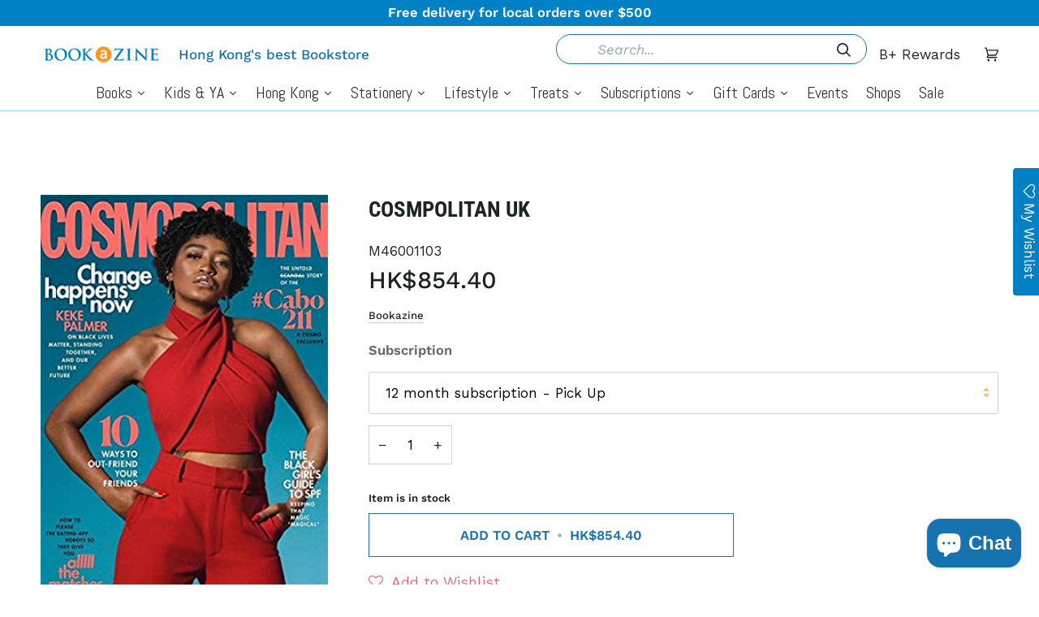

--- FILE ---
content_type: text/html; charset=utf-8
request_url: https://bookazine.com.hk/products/cosmopolitan_uk
body_size: 119283
content:
<!DOCTYPE html>
   
<html
  class="no-js"
  lang="en"
  
><head>
    <meta charset="utf-8" />
    <meta http-equiv="X-UA-Compatible" content="IE=edge,chrome=1" />
    <meta
      name="viewport"
      content="width=device-width,initial-scale=1,viewport-fit=cover"
    />
    <meta name="theme-color" content="#f79727" /><link rel="canonical" href="https://bookazine.com.hk/products/cosmopolitan_uk" /><!-- ======================= Pipeline Theme V7.1.3 ========================= -->

    <!-- Preloading ================================================================== -->

    <link rel="preconnect" href="https://cdn.shopify.com" crossorigin />
    <link rel="dns-prefetch" href="https://cdn.shopify.com" />
    <link rel="preconnect" href="https://fonts.shopify.com" crossorigin />
    <link rel="dns-prefetch" href="https://fonts.shopifycdn.com" />
    <link
      rel="preconnect"
      href="https://monorail-edge.shopifysvc.com"
      crossorigin
    />

    <link
      rel="preload"
      href="//bookazine.com.hk/cdn/fonts/work_sans/worksans_n4.b7973b3d07d0ace13de1b1bea9c45759cdbe12cf.woff2"
      as="font"
      type="font/woff2"
      crossorigin
    />
    <link
      rel="preload"
      href="//bookazine.com.hk/cdn/fonts/roboto_condensed/robotocondensed_n7.0c73a613503672be244d2f29ab6ddd3fc3cc69ae.woff2"
      as="font"
      type="font/woff2"
      crossorigin
    />
    <link
      rel="preload"
      href="//bookazine.com.hk/cdn/fonts/work_sans/worksans_n5.42fc03d7028ac0f31a2ddf10d4a2904a7483a1c4.woff2"
      as="font"
      type="font/woff2"
      crossorigin
    />

    <link href="//bookazine.com.hk/cdn/shop/t/180/assets/vendor.js?v=144118437607305429831768466735" as="script" rel="preload"> <link href="//bookazine.com.hk/cdn/shop/t/180/assets/theme.js?v=154126698806131224561768466735" as="script" rel="preload"> <link href="//bookazine.com.hk/cdn/shop/t/180/assets/theme.css?v=61092939267320852101768466735" as="script" rel="preload">

    <!-- Title and description ================================================ --><link
      rel="shortcut icon"
      href="//bookazine.com.hk/cdn/shop/files/android-chrome-192x192_c2db43b1-80df-40f8-8179-6053874fb066_32x32.png?v=1708483649"
      type="image/png"
    />
    <title>  Cosmpolitan UK - Bookazine </title><meta name="description" content="Get Cosmopolitan UK Magazine 6 or 12 month subscription - packed with the latest fashion, celebrity gossip, make-up tips and more. Available for pick up and delivery." />
    <!-- /snippets/social-meta-tags.liquid --><meta property="og:site_name" content="Bookazine">
<meta property="og:url" content="https://bookazine.com.hk/products/cosmopolitan_uk">
<meta property="og:title" content="Cosmpolitan UK">
<meta property="og:type" content="product">
<meta property="og:description" content="Get Cosmopolitan UK Magazine 6 or 12 month subscription - packed with the latest fashion, celebrity gossip, make-up tips and more. Available for pick up and delivery."><meta property="og:price:amount" content="854.40">
  <meta property="og:price:currency" content="HKD">
      <meta property="og:image" content="http://bookazine.com.hk/cdn/shop/products/cosmpolitanuk.jpg?v=1598931224">
      <meta property="og:image:secure_url" content="https://bookazine.com.hk/cdn/shop/products/cosmpolitanuk.jpg?v=1598931224">
      <meta property="og:image:height" content="445">
      <meta property="og:image:width" content="318">
<meta property="twitter:image" content="http://bookazine.com.hk/cdn/shop/products/cosmpolitanuk_1200x1200.jpg?v=1598931224">

<meta name="twitter:site" content="@">
<meta name="twitter:card" content="summary_large_image">
<meta name="twitter:title" content="Cosmpolitan UK">
<meta name="twitter:description" content="Get Cosmopolitan UK Magazine 6 or 12 month subscription - packed with the latest fashion, celebrity gossip, make-up tips and more. Available for pick up and delivery."><!-- CSS ================================================================== -->

    <link href="//bookazine.com.hk/cdn/shop/t/180/assets/font-settings.css?v=70633630849657070531768466735" rel="stylesheet" type="text/css" media="all" /> <!-- /snippets/css-variables.liquid -->


<style data-shopify>

:root {
/* ================ Layout Variables ================ */






--LAYOUT-WIDTH: 1400px;
--LAYOUT-GUTTER: 20px;
--LAYOUT-GUTTER-OFFSET: -20px;
--NAV-GUTTER: 15px;
--LAYOUT-OUTER: 50px;

/* ================ Product video ================ */

--COLOR-VIDEO-BG: #f2f2f2;


/* ================ Color Variables ================ */

/* === Backgrounds ===*/
--COLOR-BG: #ffffff;
--COLOR-BG-ACCENT: #fcfaf7;

/* === Text colors ===*/
--COLOR-TEXT-DARK: #000000;
--COLOR-TEXT: #1d2523;
--COLOR-TEXT-LIGHT: #616665;

/* === Bright color ===*/
--COLOR-PRIMARY: #1773b0;
--COLOR-PRIMARY-HOVER: #054976;
--COLOR-PRIMARY-FADE: rgba(23, 115, 176, 0.05);
--COLOR-PRIMARY-FADE-HOVER: rgba(23, 115, 176, 0.1);--COLOR-PRIMARY-OPPOSITE: #ffffff;

/* === Secondary/link Color ===*/
--COLOR-SECONDARY: #f79727;
--COLOR-SECONDARY-HOVER: #d27100;
--COLOR-SECONDARY-FADE: rgba(247, 151, 39, 0.05);
--COLOR-SECONDARY-FADE-HOVER: rgba(247, 151, 39, 0.1);--COLOR-SECONDARY-OPPOSITE: #000000;

/* === Shades of grey ===*/
--COLOR-A5:  rgba(29, 37, 35, 0.05);
--COLOR-A10: rgba(29, 37, 35, 0.1);
--COLOR-A20: rgba(29, 37, 35, 0.2);
--COLOR-A35: rgba(29, 37, 35, 0.35);
--COLOR-A50: rgba(29, 37, 35, 0.5);
--COLOR-A80: rgba(29, 37, 35, 0.8);
--COLOR-A90: rgba(29, 37, 35, 0.9);
--COLOR-A95: rgba(29, 37, 35, 0.95);


/* ================ Inverted Color Variables ================ */

--INVERSE-BG: #2e413d;
--INVERSE-BG-ACCENT: #142b26;

/* === Text colors ===*/
--INVERSE-TEXT-DARK: #ffffff;
--INVERSE-TEXT: #ffffff;
--INVERSE-TEXT-LIGHT: #c0c6c5;

/* === Bright color ===*/
--INVERSE-PRIMARY: #ffe5da;
--INVERSE-PRIMARY-HOVER: #ffaf8e;
--INVERSE-PRIMARY-FADE: rgba(255, 229, 218, 0.05);
--INVERSE-PRIMARY-FADE-HOVER: rgba(255, 229, 218, 0.1);--INVERSE-PRIMARY-OPPOSITE: #000000;


/* === Second Color ===*/
--INVERSE-SECONDARY: #dff3fd;
--INVERSE-SECONDARY-HOVER: #91dbff;
--INVERSE-SECONDARY-FADE: rgba(223, 243, 253, 0.05);
--INVERSE-SECONDARY-FADE-HOVER: rgba(223, 243, 253, 0.1);--INVERSE-SECONDARY-OPPOSITE: #000000;


/* === Shades of grey ===*/
--INVERSE-A5:  rgba(255, 255, 255, 0.05);
--INVERSE-A10: rgba(255, 255, 255, 0.1);
--INVERSE-A20: rgba(255, 255, 255, 0.2);
--INVERSE-A35: rgba(255, 255, 255, 0.3);
--INVERSE-A80: rgba(255, 255, 255, 0.8);
--INVERSE-A90: rgba(255, 255, 255, 0.9);
--INVERSE-A95: rgba(255, 255, 255, 0.95);


/* ================ Bright Color Variables ================ */

--BRIGHT-BG: #e7caac;
--BRIGHT-BG-ACCENT: #ff4b00;

/* === Text colors ===*/
--BRIGHT-TEXT-DARK: #a1a1a1;
--BRIGHT-TEXT: #616161;
--BRIGHT-TEXT-LIGHT: #898178;

/* === Bright color ===*/
--BRIGHT-PRIMARY: #ff4b00;
--BRIGHT-PRIMARY-HOVER: #b33500;
--BRIGHT-PRIMARY-FADE: rgba(255, 75, 0, 0.05);
--BRIGHT-PRIMARY-FADE-HOVER: rgba(255, 75, 0, 0.1);--BRIGHT-PRIMARY-OPPOSITE: #000000;


/* === Second Color ===*/
--BRIGHT-SECONDARY: #3f9f85;
--BRIGHT-SECONDARY-HOVER: #1e735c;
--BRIGHT-SECONDARY-FADE: rgba(63, 159, 133, 0.05);
--BRIGHT-SECONDARY-FADE-HOVER: rgba(63, 159, 133, 0.1);--BRIGHT-SECONDARY-OPPOSITE: #000000;


/* === Shades of grey ===*/
--BRIGHT-A5:  rgba(97, 97, 97, 0.05);
--BRIGHT-A10: rgba(97, 97, 97, 0.1);
--BRIGHT-A20: rgba(97, 97, 97, 0.2);
--BRIGHT-A35: rgba(97, 97, 97, 0.3);
--BRIGHT-A80: rgba(97, 97, 97, 0.8);
--BRIGHT-A90: rgba(97, 97, 97, 0.9);
--BRIGHT-A95: rgba(97, 97, 97, 0.95);


/* === Account Bar ===*/
--COLOR-ANNOUNCEMENT-BG: #0080C5;
--COLOR-ANNOUNCEMENT-TEXT: #ffffff;

/* === Nav and dropdown link background ===*/
--COLOR-NAV: #ffffff;
--COLOR-NAV-TEXT: #1d2523;
--COLOR-NAV-TEXT-DARK: #000000;
--COLOR-NAV-TEXT-LIGHT: #616665;
--COLOR-NAV-BORDER: #8de5e6;
--COLOR-NAV-A10: rgba(29, 37, 35, 0.1);
--COLOR-NAV-A50: rgba(29, 37, 35, 0.5);
--COLOR-HIGHLIGHT-LINK: #f79727;

/* === Site Footer ===*/
--COLOR-FOOTER-BG: #0080C5;
--COLOR-FOOTER-TEXT: #ffffff;
--COLOR-FOOTER-A5: rgba(255, 255, 255, 0.05);
--COLOR-FOOTER-A15: rgba(255, 255, 255, 0.15);
--COLOR-FOOTER-A90: rgba(255, 255, 255, 0.9);

/* === Sub-Footer ===*/
--COLOR-SUB-FOOTER-BG: #000000;
--COLOR-SUB-FOOTER-TEXT: #fcfaf7;
--COLOR-SUB-FOOTER-A5: rgba(252, 250, 247, 0.05);
--COLOR-SUB-FOOTER-A15: rgba(252, 250, 247, 0.15);
--COLOR-SUB-FOOTER-A90: rgba(252, 250, 247, 0.9);

/* === Products ===*/
--PRODUCT-GRID-ASPECT-RATIO: 80.0%;

/* === Product badges ===*/
--COLOR-BADGE: #ffffff;
--COLOR-BADGE-TEXT: #656565;
--COLOR-BADGE-TEXT-DARK: #453939;
--COLOR-BADGE-TEXT-HOVER: #8b8b8b;
--COLOR-BADGE-HAIRLINE: #f7f7f7;

/* === Product item slider ===*/--COLOR-PRODUCT-SLIDER: #ffffff;--COLOR-PRODUCT-SLIDER-OPPOSITE: rgba(13, 13, 13, 0.06);/* === disabled form colors ===*/
--COLOR-DISABLED-BG: #e8e9e9;
--COLOR-DISABLED-TEXT: #b0b3b2;

--INVERSE-DISABLED-BG: #435450;
--INVERSE-DISABLED-TEXT: #778481;


/* === Tailwind RGBA Palette ===*/
--RGB-CANVAS: 255 255 255;
--RGB-CONTENT: 29 37 35;
--RGB-PRIMARY: 23 115 176;
--RGB-SECONDARY: 247 151 39;

--RGB-DARK-CANVAS: 46 65 61;
--RGB-DARK-CONTENT: 255 255 255;
--RGB-DARK-PRIMARY: 255 229 218;
--RGB-DARK-SECONDARY: 223 243 253;

--RGB-BRIGHT-CANVAS: 231 202 172;
--RGB-BRIGHT-CONTENT: 97 97 97;
--RGB-BRIGHT-PRIMARY: 255 75 0;
--RGB-BRIGHT-SECONDARY: 63 159 133;

--RGB-PRIMARY-CONTRAST: 255 255 255;
--RGB-SECONDARY-CONTRAST: 0 0 0;

--RGB-DARK-PRIMARY-CONTRAST: 0 0 0;
--RGB-DARK-SECONDARY-CONTRAST: 0 0 0;

--RGB-BRIGHT-PRIMARY-CONTRAST: 0 0 0;
--RGB-BRIGHT-SECONDARY-CONTRAST: 0 0 0;


/* === Button Radius === */
--BUTTON-RADIUS: 0px;


/* ================ Typography ================ */

--FONT-STACK-BODY: "Work Sans", sans-serif;
--FONT-STYLE-BODY: normal;
--FONT-WEIGHT-BODY: 400;
--FONT-WEIGHT-BODY-BOLD: 500;
--FONT-ADJUST-BODY: 0.95;

  --FONT-BODY-TRANSFORM: none;
  --FONT-BODY-LETTER-SPACING: normal;


--FONT-STACK-HEADING: "Roboto Condensed", sans-serif;
--FONT-STYLE-HEADING: normal;
--FONT-WEIGHT-HEADING: 700;
--FONT-WEIGHT-HEADING-BOLD: 800;
--FONT-ADJUST-HEADING: 1.0;

  --FONT-HEADING-TRANSFORM: uppercase;
  --FONT-HEADING-LETTER-SPACING: 0.0em;

--FONT-STACK-ACCENT: "Work Sans", sans-serif;
--FONT-STYLE-ACCENT: normal;
--FONT-WEIGHT-ACCENT: 500;
--FONT-WEIGHT-ACCENT-BOLD: 600;
--FONT-ADJUST-ACCENT: 1.1;

  --FONT-ACCENT-TRANSFORM: none;
  --FONT-ACCENT-LETTER-SPACING: normal;


--TYPE-STACK-NAV: "Work Sans", sans-serif;
--TYPE-STYLE-NAV: normal;
--TYPE-ADJUST-NAV: 1.1;
--TYPE-WEIGHT-NAV: 500;

  --FONT-NAV-TRANSFORM: uppercase;
  --FONT-NAV-LETTER-SPACING: 0.0em;

--TYPE-STACK-BUTTON: "Work Sans", sans-serif;
--TYPE-STYLE-BUTTON: normal;
--TYPE-ADJUST-BUTTON: 1.1;
--TYPE-WEIGHT-BUTTON: 600;

  --FONT-BUTTON-TRANSFORM: uppercase;
  --FONT-BUTTON-LETTER-SPACING: 0.0em;

--TYPE-STACK-KICKER: "Work Sans", sans-serif;
--TYPE-STYLE-KICKER: normal;
--TYPE-ADJUST-KICKER: 1.1;
--TYPE-WEIGHT-KICKER: 600;

  --FONT-KICKER-TRANSFORM: uppercase;
  --FONT-KICKER-LETTER-SPACING: 0.0em;


--ICO-SELECT: url('//bookazine.com.hk/cdn/shop/t/180/assets/ico-select.svg?v=76698991335864781641768466735');

/* ================ Photo correction ================ */
--PHOTO-CORRECTION: 100%;



}


/* ================ Typography ================ */
/* ================ type-scale.com ============ */

/* 1.16 base 12 */
:root {
--font-1: 10px;
--font-2: 12px;
--font-3: 14px;
--font-4: 16px;
--font-5: 19px;
--font-6: 22px;
--font-7: 25px;
--font-8: 29px;
--font-9: 34px;
--font-10:39px;
--font-11:46px;
--font-12:53px;
--font-13:61px;
--font-14:71px;
--font-15:83px;
}

/* 1.175 base 12 */
@media only screen and (min-width: 480px) and (max-width: 1099px) {
  :root {
  --font-1: 10px;
  --font-2: 12px;
  --font-3: 14px;
  --font-4: 16.5px;
  --font-5: 19.5px;
  --font-6: 23px;
  --font-7: 27px;
  --font-8: 32px;
  --font-9: 37px;
  --font-10:44px;
  --font-11:51px;
  --font-12:60px;
  --font-13:71px;
  --font-14:83px;
  --font-15:98px;
  }
}


/* 1.22 base 12 */
@media only screen and (min-width: 1100px) {
  :root {
  --font-1: 10px;
  --font-2: 12px;
  --font-3: 15px;
  --font-4: 18px;
  --font-5: 22px;
  --font-6: 27px;
  --font-7: 32px;
  --font-8: 40px;
  --font-9: 48px;
  --font-10:59px;
  --font-11:72px;
  --font-12:88px;
  --font-13:107px;
  --font-14:130px;
  --font-15:159px;
  }
}


</style>
 <link href="//bookazine.com.hk/cdn/shop/t/180/assets/theme.css?v=61092939267320852101768466735" rel="stylesheet" type="text/css" media="all" />

    <script>
      document.documentElement.className = document.documentElement.className.replace('no-js', 'js');

      
        document.documentElement.classList.add('aos-initialized');let root = '/';
      if (root[root.length - 1] !== '/') {
        root = `${root}/`;
      }
      var theme = {
        routes: {
          root_url: root,
          cart: '/cart',
          cart_add_url: '/cart/add',
          product_recommendations_url: '/recommendations/products',
          account_addresses_url: '/account/addresses',
          predictive_search_url: '/search/suggest'
        },
        state: {
          cartOpen: null,
        },
        sizes: {
          small: 480,
          medium: 768,
          large: 1100,
          widescreen: 1400
        },
        assets: {
          photoswipe: '//bookazine.com.hk/cdn/shop/t/180/assets/photoswipe.js?v=162613001030112971491768466735',
          smoothscroll: '//bookazine.com.hk/cdn/shop/t/180/assets/smoothscroll.js?v=37906625415260927261768466735',
          swatches: '//bookazine.com.hk/cdn/shop/t/180/assets/swatches.json?v=154940297821828866241768466735',
          noImage: '//bookazine.com.hk/cdn/shopifycloud/storefront/assets/no-image-2048-a2addb12.gif',
          base: '//bookazine.com.hk/cdn/shop/t/180/assets/'
        },
        strings: {
          swatchesKey: "Color, Colour",
          addToCart: "Add to Cart",
          estimateShipping: "Estimate shipping",
          noShippingAvailable: "We do not ship to this destination.",
          free: "Free",
          from: "From",
          preOrder: "Pre-order",
          soldOut: "Sold Out",
          sale: "Sale",
          subscription: "Subscription",
          unavailable: "Unavailable",
          unitPrice: "Unit price",
          unitPriceSeparator: "per",
          stockout: "All available stock is in cart",
          products: "Products",
          pages: "Pages",
          collections: "Collections",
          resultsFor: "Results for",
          noResultsFor: "No results for",
          articles: "Articles",
          successMessage: "Link copied to clipboard",
        },
        settings: {
          badge_sale_type: "dollar",
          animate_hover: true,
          animate_scroll: true,
          show_locale_desktop: null,
          show_locale_mobile: null,
          show_currency_desktop: null,
          show_currency_mobile: null,
          currency_select_type: "country",
          currency_code_enable: false,
          cycle_images_hover_delay: 1.5
        },
        info: {
          name: 'pipeline'
        },
        version: '7.1.3',
        moneyFormat: "HK${{amount}}",
        shopCurrency: "HKD",
        currencyCode: "HKD"
      }
      let windowInnerHeight = window.innerHeight;
      document.documentElement.style.setProperty('--full-screen', `${windowInnerHeight}px`);
      document.documentElement.style.setProperty('--three-quarters', `${windowInnerHeight * 0.75}px`);
      document.documentElement.style.setProperty('--two-thirds', `${windowInnerHeight * 0.66}px`);
      document.documentElement.style.setProperty('--one-half', `${windowInnerHeight * 0.5}px`);
      document.documentElement.style.setProperty('--one-third', `${windowInnerHeight * 0.33}px`);
      document.documentElement.style.setProperty('--one-fifth', `${windowInnerHeight * 0.2}px`);

      window.isRTL = document.documentElement.getAttribute('dir') === 'rtl';
    </script><!-- Theme Javascript ============================================================== -->
    <script src="//bookazine.com.hk/cdn/shop/t/180/assets/vendor.js?v=144118437607305429831768466735" defer="defer"></script>
    <script src="//bookazine.com.hk/cdn/shop/t/180/assets/theme.js?v=154126698806131224561768466735" defer="defer"></script>

    <script>
      (function () {
        function onPageShowEvents() {
          if ("requestIdleCallback" in window) {
            requestIdleCallback(initCartEvent, { timeout: 500 });
          } else {
            initCartEvent();
          }
          function initCartEvent() {
            window
              .fetch(window.theme.routes.cart + ".js")
              .then((response) => {
                if (!response.ok) {
                  throw { status: response.statusText };
                }
                return response.json();
              })
              .then((response) => {
                document.dispatchEvent(
                  new CustomEvent("theme:cart:change", {
                    detail: {
                      cart: response,
                    },
                    bubbles: true,
                  })
                );
                return response;
              })
              .catch((e) => {
                console.error(e);
              });
          }
        }
        window.onpageshow = onPageShowEvents;
      })();
    </script>

    <script type="text/javascript">
      if (window.MSInputMethodContext && document.documentMode) {
        var scripts = document.getElementsByTagName("script")[0];
        var polyfill = document.createElement("script");
        polyfill.defer = true;
        polyfill.src = "//bookazine.com.hk/cdn/shop/t/180/assets/ie11.js?v=144489047535103983231768466735";

        scripts.parentNode.insertBefore(polyfill, scripts);
      }
    </script>

    <!-- Shopify app scripts =========================================================== -->
    <script>window.performance && window.performance.mark && window.performance.mark('shopify.content_for_header.start');</script><meta name="facebook-domain-verification" content="h6ljd7ii13swh1isa5qc5c9znzvkgv">
<meta name="facebook-domain-verification" content="eg3cdan83uhz7padohl47ggp2y243j">
<meta name="google-site-verification" content="l9CDoqop633Ya1TO5nirZ6HFO5PX5qiRa0CxivsRXqo">
<meta id="shopify-digital-wallet" name="shopify-digital-wallet" content="/27270873174/digital_wallets/dialog">
<meta name="shopify-checkout-api-token" content="6c378e33b7288e82dbfcccb43fe29aef">
<meta id="in-context-paypal-metadata" data-shop-id="27270873174" data-venmo-supported="false" data-environment="production" data-locale="en_US" data-paypal-v4="true" data-currency="HKD">
<link rel="alternate" type="application/json+oembed" href="https://bookazine.com.hk/products/cosmopolitan_uk.oembed">
<script async="async" src="/checkouts/internal/preloads.js?locale=en-HK"></script>
<link rel="preconnect" href="https://shop.app" crossorigin="anonymous">
<script async="async" src="https://shop.app/checkouts/internal/preloads.js?locale=en-HK&shop_id=27270873174" crossorigin="anonymous"></script>
<script id="apple-pay-shop-capabilities" type="application/json">{"shopId":27270873174,"countryCode":"HK","currencyCode":"HKD","merchantCapabilities":["supports3DS"],"merchantId":"gid:\/\/shopify\/Shop\/27270873174","merchantName":"Bookazine","requiredBillingContactFields":["postalAddress","email","phone"],"requiredShippingContactFields":["postalAddress","email","phone"],"shippingType":"shipping","supportedNetworks":["visa","masterCard","amex"],"total":{"type":"pending","label":"Bookazine","amount":"1.00"},"shopifyPaymentsEnabled":true,"supportsSubscriptions":true}</script>
<script id="shopify-features" type="application/json">{"accessToken":"6c378e33b7288e82dbfcccb43fe29aef","betas":["rich-media-storefront-analytics"],"domain":"bookazine.com.hk","predictiveSearch":true,"shopId":27270873174,"locale":"en"}</script>
<script>var Shopify = Shopify || {};
Shopify.shop = "bookazine-hong-kong.myshopify.com";
Shopify.locale = "en";
Shopify.currency = {"active":"HKD","rate":"1.0"};
Shopify.country = "HK";
Shopify.theme = {"name":"Pipeline - 2 January 2026 (Added Walk In Events)","id":169142485269,"schema_name":"Pipeline","schema_version":"7.1.3","theme_store_id":739,"role":"main"};
Shopify.theme.handle = "null";
Shopify.theme.style = {"id":null,"handle":null};
Shopify.cdnHost = "bookazine.com.hk/cdn";
Shopify.routes = Shopify.routes || {};
Shopify.routes.root = "/";</script>
<script type="module">!function(o){(o.Shopify=o.Shopify||{}).modules=!0}(window);</script>
<script>!function(o){function n(){var o=[];function n(){o.push(Array.prototype.slice.apply(arguments))}return n.q=o,n}var t=o.Shopify=o.Shopify||{};t.loadFeatures=n(),t.autoloadFeatures=n()}(window);</script>
<script>
  window.ShopifyPay = window.ShopifyPay || {};
  window.ShopifyPay.apiHost = "shop.app\/pay";
  window.ShopifyPay.redirectState = null;
</script>
<script id="shop-js-analytics" type="application/json">{"pageType":"product"}</script>
<script defer="defer" async type="module" src="//bookazine.com.hk/cdn/shopifycloud/shop-js/modules/v2/client.init-shop-cart-sync_BApSsMSl.en.esm.js"></script>
<script defer="defer" async type="module" src="//bookazine.com.hk/cdn/shopifycloud/shop-js/modules/v2/chunk.common_CBoos6YZ.esm.js"></script>
<script type="module">
  await import("//bookazine.com.hk/cdn/shopifycloud/shop-js/modules/v2/client.init-shop-cart-sync_BApSsMSl.en.esm.js");
await import("//bookazine.com.hk/cdn/shopifycloud/shop-js/modules/v2/chunk.common_CBoos6YZ.esm.js");

  window.Shopify.SignInWithShop?.initShopCartSync?.({"fedCMEnabled":true,"windoidEnabled":true});

</script>
<script>
  window.Shopify = window.Shopify || {};
  if (!window.Shopify.featureAssets) window.Shopify.featureAssets = {};
  window.Shopify.featureAssets['shop-js'] = {"shop-cart-sync":["modules/v2/client.shop-cart-sync_DJczDl9f.en.esm.js","modules/v2/chunk.common_CBoos6YZ.esm.js"],"init-fed-cm":["modules/v2/client.init-fed-cm_BzwGC0Wi.en.esm.js","modules/v2/chunk.common_CBoos6YZ.esm.js"],"init-windoid":["modules/v2/client.init-windoid_BS26ThXS.en.esm.js","modules/v2/chunk.common_CBoos6YZ.esm.js"],"shop-cash-offers":["modules/v2/client.shop-cash-offers_DthCPNIO.en.esm.js","modules/v2/chunk.common_CBoos6YZ.esm.js","modules/v2/chunk.modal_Bu1hFZFC.esm.js"],"shop-button":["modules/v2/client.shop-button_D_JX508o.en.esm.js","modules/v2/chunk.common_CBoos6YZ.esm.js"],"init-shop-email-lookup-coordinator":["modules/v2/client.init-shop-email-lookup-coordinator_DFwWcvrS.en.esm.js","modules/v2/chunk.common_CBoos6YZ.esm.js"],"shop-toast-manager":["modules/v2/client.shop-toast-manager_tEhgP2F9.en.esm.js","modules/v2/chunk.common_CBoos6YZ.esm.js"],"shop-login-button":["modules/v2/client.shop-login-button_DwLgFT0K.en.esm.js","modules/v2/chunk.common_CBoos6YZ.esm.js","modules/v2/chunk.modal_Bu1hFZFC.esm.js"],"avatar":["modules/v2/client.avatar_BTnouDA3.en.esm.js"],"init-shop-cart-sync":["modules/v2/client.init-shop-cart-sync_BApSsMSl.en.esm.js","modules/v2/chunk.common_CBoos6YZ.esm.js"],"pay-button":["modules/v2/client.pay-button_BuNmcIr_.en.esm.js","modules/v2/chunk.common_CBoos6YZ.esm.js"],"init-shop-for-new-customer-accounts":["modules/v2/client.init-shop-for-new-customer-accounts_DrjXSI53.en.esm.js","modules/v2/client.shop-login-button_DwLgFT0K.en.esm.js","modules/v2/chunk.common_CBoos6YZ.esm.js","modules/v2/chunk.modal_Bu1hFZFC.esm.js"],"init-customer-accounts-sign-up":["modules/v2/client.init-customer-accounts-sign-up_TlVCiykN.en.esm.js","modules/v2/client.shop-login-button_DwLgFT0K.en.esm.js","modules/v2/chunk.common_CBoos6YZ.esm.js","modules/v2/chunk.modal_Bu1hFZFC.esm.js"],"shop-follow-button":["modules/v2/client.shop-follow-button_C5D3XtBb.en.esm.js","modules/v2/chunk.common_CBoos6YZ.esm.js","modules/v2/chunk.modal_Bu1hFZFC.esm.js"],"checkout-modal":["modules/v2/client.checkout-modal_8TC_1FUY.en.esm.js","modules/v2/chunk.common_CBoos6YZ.esm.js","modules/v2/chunk.modal_Bu1hFZFC.esm.js"],"init-customer-accounts":["modules/v2/client.init-customer-accounts_C0Oh2ljF.en.esm.js","modules/v2/client.shop-login-button_DwLgFT0K.en.esm.js","modules/v2/chunk.common_CBoos6YZ.esm.js","modules/v2/chunk.modal_Bu1hFZFC.esm.js"],"lead-capture":["modules/v2/client.lead-capture_Cq0gfm7I.en.esm.js","modules/v2/chunk.common_CBoos6YZ.esm.js","modules/v2/chunk.modal_Bu1hFZFC.esm.js"],"shop-login":["modules/v2/client.shop-login_BmtnoEUo.en.esm.js","modules/v2/chunk.common_CBoos6YZ.esm.js","modules/v2/chunk.modal_Bu1hFZFC.esm.js"],"payment-terms":["modules/v2/client.payment-terms_BHOWV7U_.en.esm.js","modules/v2/chunk.common_CBoos6YZ.esm.js","modules/v2/chunk.modal_Bu1hFZFC.esm.js"]};
</script>
<script>(function() {
  var isLoaded = false;
  function asyncLoad() {
    if (isLoaded) return;
    isLoaded = true;
    var urls = ["https:\/\/sliderapp.hulkapps.com\/assets\/js\/slider.js?shop=bookazine-hong-kong.myshopify.com","\/\/secure.apps.shappify.com\/apps\/csp\/customer_pricing.php?shop=bookazine-hong-kong.myshopify.com","https:\/\/cp.boldapps.net\/csp_install_check.js?shop=bookazine-hong-kong.myshopify.com","https:\/\/cp.boldapps.net\/js\/cspqb.js?shop=bookazine-hong-kong.myshopify.com","https:\/\/cdn.shopify.com\/s\/files\/1\/0272\/7087\/3174\/t\/26\/assets\/globo.formbuilder.init.js?v=1618189950\u0026shop=bookazine-hong-kong.myshopify.com","\/\/www.powr.io\/powr.js?powr-token=bookazine-hong-kong.myshopify.com\u0026external-type=shopify\u0026shop=bookazine-hong-kong.myshopify.com","https:\/\/cdn.nfcube.com\/c343885d97b721e9a99d639807be2046.js?shop=bookazine-hong-kong.myshopify.com","https:\/\/r3-t.trackedlink.net\/_dmspt.js?shop=bookazine-hong-kong.myshopify.com","https:\/\/assets.smartwishlist.webmarked.net\/static\/v6\/smartwishlist.js?shop=bookazine-hong-kong.myshopify.com","https:\/\/customer-first-focus.b-cdn.net\/cffPCLoader_min.js?shop=bookazine-hong-kong.myshopify.com","https:\/\/r3-t.trackedlink.net\/shopify\/ddgtag.js?shop=bookazine-hong-kong.myshopify.com"];
    for (var i = 0; i < urls.length; i++) {
      var s = document.createElement('script');
      s.type = 'text/javascript';
      s.async = true;
      s.src = urls[i];
      var x = document.getElementsByTagName('script')[0];
      x.parentNode.insertBefore(s, x);
    }
  };
  if(window.attachEvent) {
    window.attachEvent('onload', asyncLoad);
  } else {
    window.addEventListener('load', asyncLoad, false);
  }
})();</script>
<script id="__st">var __st={"a":27270873174,"offset":28800,"reqid":"f932d9ec-afca-46c4-b427-8974d3b1bc4a-1768857821","pageurl":"bookazine.com.hk\/products\/cosmopolitan_uk","u":"f17662854a69","p":"product","rtyp":"product","rid":4866173763670};</script>
<script>window.ShopifyPaypalV4VisibilityTracking = true;</script>
<script id="captcha-bootstrap">!function(){'use strict';const t='contact',e='account',n='new_comment',o=[[t,t],['blogs',n],['comments',n],[t,'customer']],c=[[e,'customer_login'],[e,'guest_login'],[e,'recover_customer_password'],[e,'create_customer']],r=t=>t.map((([t,e])=>`form[action*='/${t}']:not([data-nocaptcha='true']) input[name='form_type'][value='${e}']`)).join(','),a=t=>()=>t?[...document.querySelectorAll(t)].map((t=>t.form)):[];function s(){const t=[...o],e=r(t);return a(e)}const i='password',u='form_key',d=['recaptcha-v3-token','g-recaptcha-response','h-captcha-response',i],f=()=>{try{return window.sessionStorage}catch{return}},m='__shopify_v',_=t=>t.elements[u];function p(t,e,n=!1){try{const o=window.sessionStorage,c=JSON.parse(o.getItem(e)),{data:r}=function(t){const{data:e,action:n}=t;return t[m]||n?{data:e,action:n}:{data:t,action:n}}(c);for(const[e,n]of Object.entries(r))t.elements[e]&&(t.elements[e].value=n);n&&o.removeItem(e)}catch(o){console.error('form repopulation failed',{error:o})}}const l='form_type',E='cptcha';function T(t){t.dataset[E]=!0}const w=window,h=w.document,L='Shopify',v='ce_forms',y='captcha';let A=!1;((t,e)=>{const n=(g='f06e6c50-85a8-45c8-87d0-21a2b65856fe',I='https://cdn.shopify.com/shopifycloud/storefront-forms-hcaptcha/ce_storefront_forms_captcha_hcaptcha.v1.5.2.iife.js',D={infoText:'Protected by hCaptcha',privacyText:'Privacy',termsText:'Terms'},(t,e,n)=>{const o=w[L][v],c=o.bindForm;if(c)return c(t,g,e,D).then(n);var r;o.q.push([[t,g,e,D],n]),r=I,A||(h.body.append(Object.assign(h.createElement('script'),{id:'captcha-provider',async:!0,src:r})),A=!0)});var g,I,D;w[L]=w[L]||{},w[L][v]=w[L][v]||{},w[L][v].q=[],w[L][y]=w[L][y]||{},w[L][y].protect=function(t,e){n(t,void 0,e),T(t)},Object.freeze(w[L][y]),function(t,e,n,w,h,L){const[v,y,A,g]=function(t,e,n){const i=e?o:[],u=t?c:[],d=[...i,...u],f=r(d),m=r(i),_=r(d.filter((([t,e])=>n.includes(e))));return[a(f),a(m),a(_),s()]}(w,h,L),I=t=>{const e=t.target;return e instanceof HTMLFormElement?e:e&&e.form},D=t=>v().includes(t);t.addEventListener('submit',(t=>{const e=I(t);if(!e)return;const n=D(e)&&!e.dataset.hcaptchaBound&&!e.dataset.recaptchaBound,o=_(e),c=g().includes(e)&&(!o||!o.value);(n||c)&&t.preventDefault(),c&&!n&&(function(t){try{if(!f())return;!function(t){const e=f();if(!e)return;const n=_(t);if(!n)return;const o=n.value;o&&e.removeItem(o)}(t);const e=Array.from(Array(32),(()=>Math.random().toString(36)[2])).join('');!function(t,e){_(t)||t.append(Object.assign(document.createElement('input'),{type:'hidden',name:u})),t.elements[u].value=e}(t,e),function(t,e){const n=f();if(!n)return;const o=[...t.querySelectorAll(`input[type='${i}']`)].map((({name:t})=>t)),c=[...d,...o],r={};for(const[a,s]of new FormData(t).entries())c.includes(a)||(r[a]=s);n.setItem(e,JSON.stringify({[m]:1,action:t.action,data:r}))}(t,e)}catch(e){console.error('failed to persist form',e)}}(e),e.submit())}));const S=(t,e)=>{t&&!t.dataset[E]&&(n(t,e.some((e=>e===t))),T(t))};for(const o of['focusin','change'])t.addEventListener(o,(t=>{const e=I(t);D(e)&&S(e,y())}));const B=e.get('form_key'),M=e.get(l),P=B&&M;t.addEventListener('DOMContentLoaded',(()=>{const t=y();if(P)for(const e of t)e.elements[l].value===M&&p(e,B);[...new Set([...A(),...v().filter((t=>'true'===t.dataset.shopifyCaptcha))])].forEach((e=>S(e,t)))}))}(h,new URLSearchParams(w.location.search),n,t,e,['guest_login'])})(!0,!0)}();</script>
<script integrity="sha256-4kQ18oKyAcykRKYeNunJcIwy7WH5gtpwJnB7kiuLZ1E=" data-source-attribution="shopify.loadfeatures" defer="defer" src="//bookazine.com.hk/cdn/shopifycloud/storefront/assets/storefront/load_feature-a0a9edcb.js" crossorigin="anonymous"></script>
<script crossorigin="anonymous" defer="defer" src="//bookazine.com.hk/cdn/shopifycloud/storefront/assets/shopify_pay/storefront-65b4c6d7.js?v=20250812"></script>
<script data-source-attribution="shopify.dynamic_checkout.dynamic.init">var Shopify=Shopify||{};Shopify.PaymentButton=Shopify.PaymentButton||{isStorefrontPortableWallets:!0,init:function(){window.Shopify.PaymentButton.init=function(){};var t=document.createElement("script");t.src="https://bookazine.com.hk/cdn/shopifycloud/portable-wallets/latest/portable-wallets.en.js",t.type="module",document.head.appendChild(t)}};
</script>
<script data-source-attribution="shopify.dynamic_checkout.buyer_consent">
  function portableWalletsHideBuyerConsent(e){var t=document.getElementById("shopify-buyer-consent"),n=document.getElementById("shopify-subscription-policy-button");t&&n&&(t.classList.add("hidden"),t.setAttribute("aria-hidden","true"),n.removeEventListener("click",e))}function portableWalletsShowBuyerConsent(e){var t=document.getElementById("shopify-buyer-consent"),n=document.getElementById("shopify-subscription-policy-button");t&&n&&(t.classList.remove("hidden"),t.removeAttribute("aria-hidden"),n.addEventListener("click",e))}window.Shopify?.PaymentButton&&(window.Shopify.PaymentButton.hideBuyerConsent=portableWalletsHideBuyerConsent,window.Shopify.PaymentButton.showBuyerConsent=portableWalletsShowBuyerConsent);
</script>
<script data-source-attribution="shopify.dynamic_checkout.cart.bootstrap">document.addEventListener("DOMContentLoaded",(function(){function t(){return document.querySelector("shopify-accelerated-checkout-cart, shopify-accelerated-checkout")}if(t())Shopify.PaymentButton.init();else{new MutationObserver((function(e,n){t()&&(Shopify.PaymentButton.init(),n.disconnect())})).observe(document.body,{childList:!0,subtree:!0})}}));
</script>
<script id='scb4127' type='text/javascript' async='' src='https://bookazine.com.hk/cdn/shopifycloud/privacy-banner/storefront-banner.js'></script><link id="shopify-accelerated-checkout-styles" rel="stylesheet" media="screen" href="https://bookazine.com.hk/cdn/shopifycloud/portable-wallets/latest/accelerated-checkout-backwards-compat.css" crossorigin="anonymous">
<style id="shopify-accelerated-checkout-cart">
        #shopify-buyer-consent {
  margin-top: 1em;
  display: inline-block;
  width: 100%;
}

#shopify-buyer-consent.hidden {
  display: none;
}

#shopify-subscription-policy-button {
  background: none;
  border: none;
  padding: 0;
  text-decoration: underline;
  font-size: inherit;
  cursor: pointer;
}

#shopify-subscription-policy-button::before {
  box-shadow: none;
}

      </style>

<script>window.performance && window.performance.mark && window.performance.mark('shopify.content_for_header.end');</script>

    <style>
      .custom_search_c.drawer__search .search__predictive__actions {
        height: 35px !important;
      }
      .custom_search_c.drawer__search .search__predictive__outer {
        border: 1px solid #1773b0;
        border-radius: 25px;
      }
    </style>

    


  <!-- BEGIN app block: shopify://apps/ta-labels-badges/blocks/bss-pl-config-data/91bfe765-b604-49a1-805e-3599fa600b24 --><script
    id='bss-pl-config-data'
>
	let TAE_StoreId = "41640";
	if (typeof BSS_PL == 'undefined' || TAE_StoreId !== "") {
  		var BSS_PL = {};
		BSS_PL.storeId = 41640;
		BSS_PL.currentPlan = "ten_usd";
		BSS_PL.apiServerProduction = "https://product-labels.tech-arms.io";
		BSS_PL.publicAccessToken = "1553c3b3e0289b935cfa623c96507680";
		BSS_PL.customerTags = "null";
		BSS_PL.customerId = "null";
		BSS_PL.storeIdCustomOld = 10678;
		BSS_PL.storeIdOldWIthPriority = 12200;
		BSS_PL.storeIdOptimizeAppendLabel = 59637
		BSS_PL.optimizeCodeIds = null; 
		BSS_PL.extendedFeatureIds = null;
		BSS_PL.integration = {"laiReview":{"status":0,"config":[]}};
		BSS_PL.settingsData  = {};
		BSS_PL.configProductMetafields = [];
		BSS_PL.configVariantMetafields = [];
		
		BSS_PL.configData = [].concat({"id":107502,"name":"Back in Stock Soon","priority":0,"enable_priority":0,"enable":1,"pages":"1,2,3,4,7","related_product_tag":null,"first_image_tags":null,"img_url":"1705552709894-405879380-bookazinedesignsystem_label6.png","public_img_url":"https://cdn.shopify.com/s/files/1/0272/7087/3174/files/1705552709894-405879380-bookazinedesignsystem_label6.png?v=1705554132","position":0,"apply":0,"product_type":1,"exclude_products":6,"collection_image_type":0,"product":"4681253617750,8988966420757,8980346044693,8980345618709,8988965765397,8988965994773,8921777209621,8536058036501,6625601585238,6615581950038,8988015100181,8304636068117,8304636231957,8304635969813,8304635642133,8988015329557,6773623062614,8860952363285,8975402139925,4684310020182,8988015165717","variant":"","collection":"469504885013","exclude_product_ids":"","collection_image":"","inventory":0,"tags":"","excludeTags":"","vendors":"","from_price":null,"to_price":null,"domain_id":41640,"locations":"","enable_allowed_countries":0,"locales":"","enable_allowed_locales":0,"enable_visibility_date":0,"from_date":null,"to_date":null,"enable_discount_range":0,"discount_type":1,"discount_from":null,"discount_to":null,"label_text":"New arrival","label_text_color":"#ffffff","label_text_background_color":{"type":"hex","value":"#ff7f50ff"},"label_text_font_size":12,"label_text_no_image":1,"label_text_in_stock":"In Stock","label_text_out_stock":"Sold out","label_shadow":{"blur":"0","h_offset":0,"v_offset":0},"label_opacity":100,"topBottom_padding":4,"border_radius":"0px 0px 0px 0px","border_style":null,"border_size":null,"border_color":null,"label_shadow_color":"#808080","label_text_style":0,"label_text_font_family":null,"label_text_font_url":null,"customer_label_preview_image":"/static/adminhtml/images/sample.jpg","label_preview_image":"/static/adminhtml/images/sample.jpg","label_text_enable":0,"customer_tags":"","exclude_customer_tags":"","customer_type":"allcustomers","exclude_customers":"all_customer_tags","label_on_image":"2","label_type":1,"badge_type":0,"custom_selector":null,"margin_top":0,"margin_bottom":0,"mobile_height_label":null,"mobile_width_label":65,"mobile_font_size_label":12,"emoji":null,"emoji_position":null,"transparent_background":null,"custom_page":null,"check_custom_page":false,"include_custom_page":null,"check_include_custom_page":false,"margin_left":0,"instock":null,"price_range_from":null,"price_range_to":null,"enable_price_range":0,"enable_product_publish":0,"customer_selected_product":null,"selected_product":null,"product_publish_from":null,"product_publish_to":null,"enable_countdown_timer":0,"option_format_countdown":0,"countdown_time":null,"option_end_countdown":null,"start_day_countdown":null,"countdown_type":1,"countdown_daily_from_time":null,"countdown_daily_to_time":null,"countdown_interval_start_time":null,"countdown_interval_length":null,"countdown_interval_break_length":null,"public_url_s3":"https://production-labels-bucket.s3.us-east-2.amazonaws.com/public/static/base/images/customer/41640/1705552709894-405879380-bookazinedesignsystem_label6.png","enable_visibility_period":0,"visibility_period":1,"createdAt":"2024-01-18T05:02:15.000Z","customer_ids":"","exclude_customer_ids":"","angle":0,"toolTipText":"","label_shape":"rectangle","label_shape_type":1,"mobile_fixed_percent_label":"percentage","desktop_width_label":65,"desktop_height_label":null,"desktop_fixed_percent_label":"percentage","mobile_position":0,"desktop_label_unlimited_top":33,"desktop_label_unlimited_left":33,"mobile_label_unlimited_top":33,"mobile_label_unlimited_left":33,"mobile_margin_top":0,"mobile_margin_left":0,"mobile_config_label_enable":null,"mobile_default_config":1,"mobile_margin_bottom":0,"enable_fixed_time":0,"fixed_time":null,"statusLabelHoverText":0,"labelHoverTextLink":{"url":"","is_open_in_newtab":true},"labelAltText":"","statusLabelAltText":0,"enable_badge_stock":0,"badge_stock_style":1,"badge_stock_config":null,"enable_multi_badge":0,"animation_type":0,"animation_duration":2,"animation_repeat_option":0,"animation_repeat":0,"desktop_show_badges":1,"mobile_show_badges":1,"desktop_show_labels":1,"mobile_show_labels":1,"label_text_unlimited_stock":"Unlimited Stock","img_plan_id":13,"label_badge_type":null,"deletedAt":null,"desktop_lock_aspect_ratio":true,"mobile_lock_aspect_ratio":true,"img_aspect_ratio":4.512,"preview_board_width":532,"preview_board_height":532,"set_size_on_mobile":true,"set_position_on_mobile":true,"set_margin_on_mobile":true,"from_stock":0,"to_stock":0,"condition_product_title":"{\"enable\":false,\"type\":1,\"content\":\"\"}","conditions_apply_type":"{}","public_font_url":null,"font_size_ratio":null,"group_ids":null,"metafields":null,"no_ratio_height":false,"updatedAt":"2024-01-29T05:48:22.000Z","multipleBadge":null,"translations":[],"label_id":107502,"label_text_id":107502,"bg_style":"solid"},{"id":104237,"name":"Signed Copy","priority":0,"enable_priority":0,"enable":1,"pages":"2,3,4,7","related_product_tag":null,"first_image_tags":null,"img_url":"1703225270702-601252215-bookazinedesignsystem_label5.png","public_img_url":"https://cdn.shopify.com/s/files/1/0272/7087/3174/files/1703225270702-601252215-bookazinedesignsystem_label5_16af02bf-8a07-4d3b-8492-b6c797c5a08d.png?v=1705375529","position":0,"apply":0,"product_type":1,"exclude_products":6,"collection_image_type":0,"product":"6682257555542,5005576405078,5004163743830,6728177057878,4684985761878,6552370577494,4684987072598,4684320964694,4681164259414,4730369179734,4684428574806,4680586690646,4730422558806,5005577093206,4790884106326,4684272992342,6668251463766,5005576962134,5005576765526,4681454452822,4680610512982,4681180446806,4680705343574,4790853173334,4681037545558,4684209291350,5005575913558,4680619982934,4681190473814,4680380874838","variant":"","collection":"263035945046","exclude_product_ids":"","collection_image":"","inventory":0,"tags":"","excludeTags":"","vendors":"","from_price":null,"to_price":null,"domain_id":41640,"locations":"","enable_allowed_countries":0,"locales":"","enable_allowed_locales":0,"enable_visibility_date":0,"from_date":null,"to_date":null,"enable_discount_range":0,"discount_type":1,"discount_from":null,"discount_to":null,"label_text":"Hello!","label_text_color":"#ffffff","label_text_background_color":{"type":"hex","value":"#ff7f50ff"},"label_text_font_size":12,"label_text_no_image":1,"label_text_in_stock":"In Stock","label_text_out_stock":"Sold out","label_shadow":{"blur":"0","h_offset":0,"v_offset":0},"label_opacity":100,"topBottom_padding":4,"border_radius":"0px 0px 0px 0px","border_style":null,"border_size":null,"border_color":null,"label_shadow_color":"#808080","label_text_style":0,"label_text_font_family":null,"label_text_font_url":null,"customer_label_preview_image":"https://cdn.shopify.com/s/files/1/0272/7087/3174/products/d6e1844cddfc49891c76c366b3c7fa2d.jpg?v=1588956659","label_preview_image":"https://cdn.shopify.com/s/files/1/0272/7087/3174/products/d6e1844cddfc49891c76c366b3c7fa2d.jpg?v=1588956659","label_text_enable":0,"customer_tags":"","exclude_customer_tags":"","customer_type":"allcustomers","exclude_customers":"all_customer_tags","label_on_image":"2","label_type":1,"badge_type":0,"custom_selector":null,"margin_top":0,"margin_bottom":0,"mobile_height_label":null,"mobile_width_label":65,"mobile_font_size_label":12,"emoji":null,"emoji_position":null,"transparent_background":null,"custom_page":null,"check_custom_page":false,"include_custom_page":null,"check_include_custom_page":false,"margin_left":0,"instock":null,"price_range_from":null,"price_range_to":null,"enable_price_range":0,"enable_product_publish":0,"customer_selected_product":null,"selected_product":null,"product_publish_from":null,"product_publish_to":null,"enable_countdown_timer":0,"option_format_countdown":0,"countdown_time":null,"option_end_countdown":null,"start_day_countdown":null,"countdown_type":1,"countdown_daily_from_time":null,"countdown_daily_to_time":null,"countdown_interval_start_time":null,"countdown_interval_length":null,"countdown_interval_break_length":null,"public_url_s3":"https://production-labels-bucket.s3.us-east-2.amazonaws.com/public/static/base/images/customer/41640/1703225270702-601252215-bookazinedesignsystem_label5.png","enable_visibility_period":0,"visibility_period":1,"createdAt":"2023-12-22T06:14:25.000Z","customer_ids":"","exclude_customer_ids":"","angle":0,"toolTipText":"","label_shape":"rectangle","label_shape_type":1,"mobile_fixed_percent_label":"percentage","desktop_width_label":65,"desktop_height_label":null,"desktop_fixed_percent_label":"percentage","mobile_position":0,"desktop_label_unlimited_top":33,"desktop_label_unlimited_left":33,"mobile_label_unlimited_top":33,"mobile_label_unlimited_left":33,"mobile_margin_top":0,"mobile_margin_left":0,"mobile_config_label_enable":null,"mobile_default_config":1,"mobile_margin_bottom":0,"enable_fixed_time":0,"fixed_time":null,"statusLabelHoverText":0,"labelHoverTextLink":{"url":"","is_open_in_newtab":true},"labelAltText":"","statusLabelAltText":0,"enable_badge_stock":0,"badge_stock_style":1,"badge_stock_config":null,"enable_multi_badge":0,"animation_type":0,"animation_duration":2,"animation_repeat_option":0,"animation_repeat":0,"desktop_show_badges":1,"mobile_show_badges":1,"desktop_show_labels":1,"mobile_show_labels":1,"label_text_unlimited_stock":"Unlimited Stock","img_plan_id":13,"label_badge_type":null,"deletedAt":null,"desktop_lock_aspect_ratio":true,"mobile_lock_aspect_ratio":true,"img_aspect_ratio":4.529,"preview_board_width":532,"preview_board_height":532,"set_size_on_mobile":true,"set_position_on_mobile":true,"set_margin_on_mobile":true,"from_stock":0,"to_stock":0,"condition_product_title":"{\"enable\":false,\"type\":1,\"content\":\"\"}","conditions_apply_type":"{}","public_font_url":null,"font_size_ratio":null,"group_ids":null,"metafields":null,"no_ratio_height":false,"updatedAt":"2024-01-29T05:48:34.000Z","multipleBadge":null,"translations":[],"label_id":104237,"label_text_id":104237,"bg_style":"solid"},{"id":104234,"name":"Award Winner","priority":0,"enable_priority":0,"enable":1,"pages":"2,3,4,7","related_product_tag":null,"first_image_tags":null,"img_url":"1703225140279-504664828-bookazinedesignsystem_label3.png","public_img_url":"https://cdn.shopify.com/s/files/1/0272/7087/3174/files/1703225140279-504664828-bookazinedesignsystem_label3_53eccd49-5ba5-4958-8eb0-8c496b2959a8.png?v=1705375595","position":0,"apply":0,"product_type":1,"exclude_products":6,"collection_image_type":0,"product":"6604850888790,4680569028694,4680765767766,6611867762774,6610794250326,6609867571286,4789062303830,6827806720086,4828967206998,4680248557654,6538814947414,4680104771670,4680952709206,4684240126038,4895800721494,6548906901590,5007776546902,4684393414742,4730634403926,4782790279254,4813646725206,4684435128406,4684435226710,4940403343446,4684904038486,4684904169558,4789061943382","variant":"","collection":"264030945366","exclude_product_ids":"","collection_image":"","inventory":0,"tags":"","excludeTags":"","vendors":"","from_price":null,"to_price":null,"domain_id":41640,"locations":"","enable_allowed_countries":0,"locales":"","enable_allowed_locales":0,"enable_visibility_date":0,"from_date":null,"to_date":null,"enable_discount_range":0,"discount_type":1,"discount_from":null,"discount_to":null,"label_text":"Hello!","label_text_color":"#ffffff","label_text_background_color":{"type":"hex","value":"#ff7f50ff"},"label_text_font_size":12,"label_text_no_image":1,"label_text_in_stock":"In Stock","label_text_out_stock":"Sold out","label_shadow":{"blur":"0","h_offset":0,"v_offset":0},"label_opacity":100,"topBottom_padding":4,"border_radius":"0px 0px 0px 0px","border_style":null,"border_size":null,"border_color":null,"label_shadow_color":"#808080","label_text_style":0,"label_text_font_family":null,"label_text_font_url":null,"customer_label_preview_image":"https://cdn.shopify.com/s/files/1/0272/7087/3174/products/9780140449686.jpg?v=1648023744","label_preview_image":"https://cdn.shopify.com/s/files/1/0272/7087/3174/products/9780140449686.jpg?v=1648023744","label_text_enable":0,"customer_tags":"","exclude_customer_tags":"","customer_type":"allcustomers","exclude_customers":"all_customer_tags","label_on_image":"2","label_type":1,"badge_type":0,"custom_selector":null,"margin_top":0,"margin_bottom":0,"mobile_height_label":null,"mobile_width_label":65,"mobile_font_size_label":12,"emoji":null,"emoji_position":null,"transparent_background":null,"custom_page":null,"check_custom_page":false,"include_custom_page":null,"check_include_custom_page":false,"margin_left":0,"instock":null,"price_range_from":null,"price_range_to":null,"enable_price_range":0,"enable_product_publish":0,"customer_selected_product":null,"selected_product":null,"product_publish_from":null,"product_publish_to":null,"enable_countdown_timer":0,"option_format_countdown":0,"countdown_time":null,"option_end_countdown":null,"start_day_countdown":null,"countdown_type":1,"countdown_daily_from_time":null,"countdown_daily_to_time":null,"countdown_interval_start_time":null,"countdown_interval_length":null,"countdown_interval_break_length":null,"public_url_s3":"https://production-labels-bucket.s3.us-east-2.amazonaws.com/public/static/base/images/customer/41640/1703225140279-504664828-bookazinedesignsystem_label3.png","enable_visibility_period":0,"visibility_period":1,"createdAt":"2023-12-22T06:06:22.000Z","customer_ids":"","exclude_customer_ids":"","angle":0,"toolTipText":"","label_shape":"rectangle","label_shape_type":1,"mobile_fixed_percent_label":"percentage","desktop_width_label":65,"desktop_height_label":null,"desktop_fixed_percent_label":"percentage","mobile_position":0,"desktop_label_unlimited_top":33,"desktop_label_unlimited_left":33,"mobile_label_unlimited_top":33,"mobile_label_unlimited_left":33,"mobile_margin_top":0,"mobile_margin_left":0,"mobile_config_label_enable":null,"mobile_default_config":1,"mobile_margin_bottom":0,"enable_fixed_time":0,"fixed_time":null,"statusLabelHoverText":0,"labelHoverTextLink":{"url":"","is_open_in_newtab":true},"labelAltText":"","statusLabelAltText":0,"enable_badge_stock":0,"badge_stock_style":1,"badge_stock_config":null,"enable_multi_badge":0,"animation_type":0,"animation_duration":2,"animation_repeat_option":0,"animation_repeat":0,"desktop_show_badges":1,"mobile_show_badges":1,"desktop_show_labels":1,"mobile_show_labels":1,"label_text_unlimited_stock":"Unlimited Stock","img_plan_id":13,"label_badge_type":null,"deletedAt":null,"desktop_lock_aspect_ratio":true,"mobile_lock_aspect_ratio":true,"img_aspect_ratio":4.529,"preview_board_width":532,"preview_board_height":532,"set_size_on_mobile":true,"set_position_on_mobile":true,"set_margin_on_mobile":true,"from_stock":0,"to_stock":0,"condition_product_title":"{\"enable\":false,\"type\":1,\"content\":\"\"}","conditions_apply_type":"{}","public_font_url":null,"font_size_ratio":null,"group_ids":null,"metafields":null,"no_ratio_height":false,"updatedAt":"2024-01-29T05:48:47.000Z","multipleBadge":null,"translations":[],"label_id":104234,"label_text_id":104234,"bg_style":"solid"},{"id":104233,"name":"Pre-order","priority":0,"enable_priority":0,"enable":1,"pages":"2,3,4,7","related_product_tag":null,"first_image_tags":null,"img_url":"1703224896659-738320076-bookazinedesignsystem_label2.png","public_img_url":"https://cdn.shopify.com/s/files/1/0272/7087/3174/files/1703224896659-738320076-bookazinedesignsystem_label2_e7f02f68-f815-4a22-8da0-5c06aeed5a81.png?v=1705374399","position":0,"apply":0,"product_type":1,"exclude_products":6,"collection_image_type":0,"product":"8971632673045,8967847706901,8967927628053,8968717828373,8967939653909,8968834482453,8963689873685,8968756298005,8967833977109,8991446958357,8971621269781,8968616575253,6769640996950,8969892790549,8970354327829,8221586555157,8968789262613,8968685650197,8969892626709,4684310020182,8647873724693,8860952363285,8980346044693,6784908853334,8969892823317,8991413109013,8919788585237","variant":"","collection":"169419898966","exclude_product_ids":"","collection_image":"","inventory":0,"tags":"","excludeTags":"","vendors":"","from_price":null,"to_price":null,"domain_id":41640,"locations":"","enable_allowed_countries":0,"locales":"","enable_allowed_locales":0,"enable_visibility_date":0,"from_date":null,"to_date":null,"enable_discount_range":0,"discount_type":1,"discount_from":null,"discount_to":null,"label_text":"Hello!","label_text_color":"#ffffff","label_text_background_color":{"type":"hex","value":"#ff7f50ff"},"label_text_font_size":12,"label_text_no_image":1,"label_text_in_stock":"In Stock","label_text_out_stock":"Sold out","label_shadow":{"blur":"0","h_offset":0,"v_offset":0},"label_opacity":100,"topBottom_padding":4,"border_radius":"0px 0px 0px 0px","border_style":null,"border_size":null,"border_color":null,"label_shadow_color":"#808080","label_text_style":0,"label_text_font_family":null,"label_text_font_url":null,"customer_label_preview_image":"https://cdn.shopify.com/s/files/1/0272/7087/3174/products/9780140449686.jpg?v=1648023744","label_preview_image":"https://cdn.shopify.com/s/files/1/0272/7087/3174/products/9780140449686.jpg?v=1648023744","label_text_enable":0,"customer_tags":"","exclude_customer_tags":"","customer_type":"allcustomers","exclude_customers":"all_customer_tags","label_on_image":"2","label_type":1,"badge_type":0,"custom_selector":null,"margin_top":0,"margin_bottom":0,"mobile_height_label":null,"mobile_width_label":65,"mobile_font_size_label":12,"emoji":null,"emoji_position":null,"transparent_background":null,"custom_page":null,"check_custom_page":false,"include_custom_page":null,"check_include_custom_page":false,"margin_left":0,"instock":null,"price_range_from":null,"price_range_to":null,"enable_price_range":0,"enable_product_publish":0,"customer_selected_product":null,"selected_product":null,"product_publish_from":null,"product_publish_to":null,"enable_countdown_timer":0,"option_format_countdown":0,"countdown_time":null,"option_end_countdown":null,"start_day_countdown":null,"countdown_type":1,"countdown_daily_from_time":null,"countdown_daily_to_time":null,"countdown_interval_start_time":null,"countdown_interval_length":null,"countdown_interval_break_length":null,"public_url_s3":"https://production-labels-bucket.s3.us-east-2.amazonaws.com/public/static/base/images/customer/41640/1703224896659-738320076-bookazinedesignsystem_label2.png","enable_visibility_period":0,"visibility_period":1,"createdAt":"2023-12-22T06:03:32.000Z","customer_ids":"","exclude_customer_ids":"","angle":0,"toolTipText":"","label_shape":"rectangle","label_shape_type":1,"mobile_fixed_percent_label":"percentage","desktop_width_label":65,"desktop_height_label":null,"desktop_fixed_percent_label":"percentage","mobile_position":0,"desktop_label_unlimited_top":33,"desktop_label_unlimited_left":33,"mobile_label_unlimited_top":33,"mobile_label_unlimited_left":33,"mobile_margin_top":0,"mobile_margin_left":0,"mobile_config_label_enable":null,"mobile_default_config":1,"mobile_margin_bottom":0,"enable_fixed_time":0,"fixed_time":null,"statusLabelHoverText":0,"labelHoverTextLink":{"url":"","is_open_in_newtab":true},"labelAltText":"","statusLabelAltText":0,"enable_badge_stock":0,"badge_stock_style":1,"badge_stock_config":null,"enable_multi_badge":0,"animation_type":0,"animation_duration":2,"animation_repeat_option":0,"animation_repeat":0,"desktop_show_badges":1,"mobile_show_badges":1,"desktop_show_labels":1,"mobile_show_labels":1,"label_text_unlimited_stock":"Unlimited Stock","img_plan_id":13,"label_badge_type":null,"deletedAt":null,"desktop_lock_aspect_ratio":true,"mobile_lock_aspect_ratio":true,"img_aspect_ratio":4.529,"preview_board_width":532,"preview_board_height":532,"set_size_on_mobile":true,"set_position_on_mobile":true,"set_margin_on_mobile":true,"from_stock":0,"to_stock":0,"condition_product_title":"{\"enable\":false,\"type\":1,\"content\":\"\"}","conditions_apply_type":"{}","public_font_url":null,"font_size_ratio":null,"group_ids":null,"metafields":null,"no_ratio_height":false,"updatedAt":"2024-01-29T05:49:01.000Z","multipleBadge":null,"translations":[],"label_id":104233,"label_text_id":104233,"bg_style":"solid"},);

		
		BSS_PL.configDataBanner = [].concat();

		
		BSS_PL.configDataPopup = [].concat();

		
		BSS_PL.configDataLabelGroup = [].concat();
		
		
		BSS_PL.collectionID = ``;
		BSS_PL.collectionHandle = ``;
		BSS_PL.collectionTitle = ``;

		
		BSS_PL.conditionConfigData = [].concat();
	}
</script>




<style>
    
    

</style>

<script>
    function bssLoadScripts(src, callback, isDefer = false) {
        const scriptTag = document.createElement('script');
        document.head.appendChild(scriptTag);
        scriptTag.src = src;
        if (isDefer) {
            scriptTag.defer = true;
        } else {
            scriptTag.async = true;
        }
        if (callback) {
            scriptTag.addEventListener('load', function () {
                callback();
            });
        }
    }
    const scriptUrls = [
        "https://cdn.shopify.com/extensions/019bd440-4ad9-768f-8cbd-b429a1f08a03/product-label-558/assets/bss-pl-init-helper.js",
        "https://cdn.shopify.com/extensions/019bd440-4ad9-768f-8cbd-b429a1f08a03/product-label-558/assets/bss-pl-init-config-run-scripts.js",
    ];
    Promise.all(scriptUrls.map((script) => new Promise((resolve) => bssLoadScripts(script, resolve)))).then((res) => {
        console.log('BSS scripts loaded');
        window.bssScriptsLoaded = true;
    });

	function bssInitScripts() {
		if (BSS_PL.configData.length) {
			const enabledFeature = [
				{ type: 1, script: "https://cdn.shopify.com/extensions/019bd440-4ad9-768f-8cbd-b429a1f08a03/product-label-558/assets/bss-pl-init-for-label.js" },
				{ type: 2, badge: [0, 7, 8], script: "https://cdn.shopify.com/extensions/019bd440-4ad9-768f-8cbd-b429a1f08a03/product-label-558/assets/bss-pl-init-for-badge-product-name.js" },
				{ type: 2, badge: [1, 11], script: "https://cdn.shopify.com/extensions/019bd440-4ad9-768f-8cbd-b429a1f08a03/product-label-558/assets/bss-pl-init-for-badge-product-image.js" },
				{ type: 2, badge: 2, script: "https://cdn.shopify.com/extensions/019bd440-4ad9-768f-8cbd-b429a1f08a03/product-label-558/assets/bss-pl-init-for-badge-custom-selector.js" },
				{ type: 2, badge: [3, 9, 10], script: "https://cdn.shopify.com/extensions/019bd440-4ad9-768f-8cbd-b429a1f08a03/product-label-558/assets/bss-pl-init-for-badge-price.js" },
				{ type: 2, badge: 4, script: "https://cdn.shopify.com/extensions/019bd440-4ad9-768f-8cbd-b429a1f08a03/product-label-558/assets/bss-pl-init-for-badge-add-to-cart-btn.js" },
				{ type: 2, badge: 5, script: "https://cdn.shopify.com/extensions/019bd440-4ad9-768f-8cbd-b429a1f08a03/product-label-558/assets/bss-pl-init-for-badge-quantity-box.js" },
				{ type: 2, badge: 6, script: "https://cdn.shopify.com/extensions/019bd440-4ad9-768f-8cbd-b429a1f08a03/product-label-558/assets/bss-pl-init-for-badge-buy-it-now-btn.js" }
			]
				.filter(({ type, badge }) => BSS_PL.configData.some(item => item.label_type === type && (badge === undefined || (Array.isArray(badge) ? badge.includes(item.badge_type) : item.badge_type === badge))) || (type === 1 && BSS_PL.configDataLabelGroup && BSS_PL.configDataLabelGroup.length))
				.map(({ script }) => script);
				
            enabledFeature.forEach((src) => bssLoadScripts(src));

            if (enabledFeature.length) {
                const src = "https://cdn.shopify.com/extensions/019bd440-4ad9-768f-8cbd-b429a1f08a03/product-label-558/assets/bss-product-label-js.js";
                bssLoadScripts(src);
            }
        }

        if (BSS_PL.configDataBanner && BSS_PL.configDataBanner.length) {
            const src = "https://cdn.shopify.com/extensions/019bd440-4ad9-768f-8cbd-b429a1f08a03/product-label-558/assets/bss-product-label-banner.js";
            bssLoadScripts(src);
        }

        if (BSS_PL.configDataPopup && BSS_PL.configDataPopup.length) {
            const src = "https://cdn.shopify.com/extensions/019bd440-4ad9-768f-8cbd-b429a1f08a03/product-label-558/assets/bss-product-label-popup.js";
            bssLoadScripts(src);
        }

        if (window.location.search.includes('bss-pl-custom-selector')) {
            const src = "https://cdn.shopify.com/extensions/019bd440-4ad9-768f-8cbd-b429a1f08a03/product-label-558/assets/bss-product-label-custom-position.js";
            bssLoadScripts(src, null, true);
        }
    }
    bssInitScripts();
</script>


<!-- END app block --><!-- BEGIN app block: shopify://apps/judge-me-reviews/blocks/judgeme_core/61ccd3b1-a9f2-4160-9fe9-4fec8413e5d8 --><!-- Start of Judge.me Core -->






<link rel="dns-prefetch" href="https://cdnwidget.judge.me">
<link rel="dns-prefetch" href="https://cdn.judge.me">
<link rel="dns-prefetch" href="https://cdn1.judge.me">
<link rel="dns-prefetch" href="https://api.judge.me">

<script data-cfasync='false' class='jdgm-settings-script'>window.jdgmSettings={"pagination":5,"disable_web_reviews":false,"badge_no_review_text":"No reviews","badge_n_reviews_text":"{{ n }} review/reviews","badge_star_color":"#1773B0","hide_badge_preview_if_no_reviews":true,"badge_hide_text":false,"enforce_center_preview_badge":false,"widget_title":"Customer Reviews","widget_open_form_text":"Write a review","widget_close_form_text":"Cancel review","widget_refresh_page_text":"Refresh page","widget_summary_text":"Based on {{ number_of_reviews }} review/reviews","widget_no_review_text":"Be the first to write a review","widget_name_field_text":"Display name","widget_verified_name_field_text":"Verified Name (public)","widget_name_placeholder_text":"Display name","widget_required_field_error_text":"This field is required.","widget_email_field_text":"Email address","widget_verified_email_field_text":"Verified Email (private, can not be edited)","widget_email_placeholder_text":"Your email address","widget_email_field_error_text":"Please enter a valid email address.","widget_rating_field_text":"Rating","widget_review_title_field_text":"Review Title","widget_review_title_placeholder_text":"Give your review a title","widget_review_body_field_text":"Review content","widget_review_body_placeholder_text":"Start writing here...","widget_pictures_field_text":"Picture/Video (optional)","widget_submit_review_text":"Submit Review","widget_submit_verified_review_text":"Submit Verified Review","widget_submit_success_msg_with_auto_publish":"Thank you! Please refresh the page in a few moments to see your review. You can remove or edit your review by logging into \u003ca href='https://judge.me/login' target='_blank' rel='nofollow noopener'\u003eJudge.me\u003c/a\u003e","widget_submit_success_msg_no_auto_publish":"Thank you! Your review will be published as soon as it is approved by the shop admin. You can remove or edit your review by logging into \u003ca href='https://judge.me/login' target='_blank' rel='nofollow noopener'\u003eJudge.me\u003c/a\u003e","widget_show_default_reviews_out_of_total_text":"Showing {{ n_reviews_shown }} out of {{ n_reviews }} reviews.","widget_show_all_link_text":"Show all","widget_show_less_link_text":"Show less","widget_author_said_text":"{{ reviewer_name }} said:","widget_days_text":"{{ n }} days ago","widget_weeks_text":"{{ n }} week/weeks ago","widget_months_text":"{{ n }} month/months ago","widget_years_text":"{{ n }} year/years ago","widget_yesterday_text":"Yesterday","widget_today_text":"Today","widget_replied_text":"\u003e\u003e {{ shop_name }} replied:","widget_read_more_text":"Read more","widget_reviewer_name_as_initial":"","widget_rating_filter_color":"#fbcd0a","widget_rating_filter_see_all_text":"See all reviews","widget_sorting_most_recent_text":"Most Recent","widget_sorting_highest_rating_text":"Highest Rating","widget_sorting_lowest_rating_text":"Lowest Rating","widget_sorting_with_pictures_text":"Only Pictures","widget_sorting_most_helpful_text":"Most Helpful","widget_open_question_form_text":"Ask a question","widget_reviews_subtab_text":"Reviews","widget_questions_subtab_text":"Questions","widget_question_label_text":"Question","widget_answer_label_text":"Answer","widget_question_placeholder_text":"Write your question here","widget_submit_question_text":"Submit Question","widget_question_submit_success_text":"Thank you for your question! We will notify you once it gets answered.","widget_star_color":"#1773B0","verified_badge_text":"Verified","verified_badge_bg_color":"","verified_badge_text_color":"","verified_badge_placement":"left-of-reviewer-name","widget_review_max_height":"","widget_hide_border":false,"widget_social_share":false,"widget_thumb":false,"widget_review_location_show":false,"widget_location_format":"","all_reviews_include_out_of_store_products":true,"all_reviews_out_of_store_text":"(out of store)","all_reviews_pagination":100,"all_reviews_product_name_prefix_text":"about","enable_review_pictures":false,"enable_question_anwser":false,"widget_theme":"default","review_date_format":"dd/mm/yyyy","default_sort_method":"most-recent","widget_product_reviews_subtab_text":"Product Reviews","widget_shop_reviews_subtab_text":"Shop Reviews","widget_other_products_reviews_text":"Reviews for other products","widget_store_reviews_subtab_text":"Store reviews","widget_no_store_reviews_text":"This store hasn't received any reviews yet","widget_web_restriction_product_reviews_text":"This product hasn't received any reviews yet","widget_no_items_text":"No items found","widget_show_more_text":"Show more","widget_write_a_store_review_text":"Write a Store Review","widget_other_languages_heading":"Reviews in Other Languages","widget_translate_review_text":"Translate review to {{ language }}","widget_translating_review_text":"Translating...","widget_show_original_translation_text":"Show original ({{ language }})","widget_translate_review_failed_text":"Review couldn't be translated.","widget_translate_review_retry_text":"Retry","widget_translate_review_try_again_later_text":"Try again later","show_product_url_for_grouped_product":false,"widget_sorting_pictures_first_text":"Pictures First","show_pictures_on_all_rev_page_mobile":false,"show_pictures_on_all_rev_page_desktop":false,"floating_tab_hide_mobile_install_preference":false,"floating_tab_button_name":"★ Reviews","floating_tab_title":"Let customers speak for us","floating_tab_button_color":"","floating_tab_button_background_color":"","floating_tab_url":"","floating_tab_url_enabled":false,"floating_tab_tab_style":"text","all_reviews_text_badge_text":"Customers rate us {{ shop.metafields.judgeme.all_reviews_rating | round: 1 }}/5 based on {{ shop.metafields.judgeme.all_reviews_count }} reviews.","all_reviews_text_badge_text_branded_style":"{{ shop.metafields.judgeme.all_reviews_rating | round: 1 }} out of 5 stars based on {{ shop.metafields.judgeme.all_reviews_count }} reviews","is_all_reviews_text_badge_a_link":false,"show_stars_for_all_reviews_text_badge":false,"all_reviews_text_badge_url":"","all_reviews_text_style":"branded","all_reviews_text_color_style":"judgeme_brand_color","all_reviews_text_color":"#108474","all_reviews_text_show_jm_brand":false,"featured_carousel_show_header":true,"featured_carousel_title":"Let customers speak for us","testimonials_carousel_title":"Customers are saying","videos_carousel_title":"Real customer stories","cards_carousel_title":"Customers are saying","featured_carousel_count_text":"from {{ n }} reviews","featured_carousel_add_link_to_all_reviews_page":false,"featured_carousel_url":"","featured_carousel_show_images":true,"featured_carousel_autoslide_interval":5,"featured_carousel_arrows_on_the_sides":false,"featured_carousel_height":250,"featured_carousel_width":80,"featured_carousel_image_size":0,"featured_carousel_image_height":250,"featured_carousel_arrow_color":"#eeeeee","verified_count_badge_style":"branded","verified_count_badge_orientation":"horizontal","verified_count_badge_color_style":"judgeme_brand_color","verified_count_badge_color":"#108474","is_verified_count_badge_a_link":false,"verified_count_badge_url":"","verified_count_badge_show_jm_brand":true,"widget_rating_preset_default":5,"widget_first_sub_tab":"product-reviews","widget_show_histogram":true,"widget_histogram_use_custom_color":false,"widget_pagination_use_custom_color":false,"widget_star_use_custom_color":false,"widget_verified_badge_use_custom_color":false,"widget_write_review_use_custom_color":false,"picture_reminder_submit_button":"Upload Pictures","enable_review_videos":false,"mute_video_by_default":false,"widget_sorting_videos_first_text":"Videos First","widget_review_pending_text":"Pending","featured_carousel_items_for_large_screen":3,"social_share_options_order":"Facebook,Twitter","remove_microdata_snippet":true,"disable_json_ld":false,"enable_json_ld_products":false,"preview_badge_show_question_text":false,"preview_badge_no_question_text":"No questions","preview_badge_n_question_text":"{{ number_of_questions }} question/questions","qa_badge_show_icon":false,"qa_badge_position":"same-row","remove_judgeme_branding":false,"widget_add_search_bar":false,"widget_search_bar_placeholder":"Search","widget_sorting_verified_only_text":"Verified only","featured_carousel_theme":"default","featured_carousel_show_rating":true,"featured_carousel_show_title":true,"featured_carousel_show_body":true,"featured_carousel_show_date":false,"featured_carousel_show_reviewer":true,"featured_carousel_show_product":false,"featured_carousel_header_background_color":"#108474","featured_carousel_header_text_color":"#ffffff","featured_carousel_name_product_separator":"reviewed","featured_carousel_full_star_background":"#108474","featured_carousel_empty_star_background":"#dadada","featured_carousel_vertical_theme_background":"#f9fafb","featured_carousel_verified_badge_enable":true,"featured_carousel_verified_badge_color":"#108474","featured_carousel_border_style":"round","featured_carousel_review_line_length_limit":3,"featured_carousel_more_reviews_button_text":"Read more reviews","featured_carousel_view_product_button_text":"View product","all_reviews_page_load_reviews_on":"scroll","all_reviews_page_load_more_text":"Load More Reviews","disable_fb_tab_reviews":false,"enable_ajax_cdn_cache":false,"widget_advanced_speed_features":5,"widget_public_name_text":"displayed publicly like","default_reviewer_name":"John Smith","default_reviewer_name_has_non_latin":true,"widget_reviewer_anonymous":"Anonymous","medals_widget_title":"Judge.me Review Medals","medals_widget_background_color":"#f9fafb","medals_widget_position":"footer_all_pages","medals_widget_border_color":"#f9fafb","medals_widget_verified_text_position":"left","medals_widget_use_monochromatic_version":false,"medals_widget_elements_color":"#108474","show_reviewer_avatar":true,"widget_invalid_yt_video_url_error_text":"Not a YouTube video URL","widget_max_length_field_error_text":"Please enter no more than {0} characters.","widget_show_country_flag":false,"widget_show_collected_via_shop_app":true,"widget_verified_by_shop_badge_style":"light","widget_verified_by_shop_text":"Verified by Shop","widget_show_photo_gallery":false,"widget_load_with_code_splitting":true,"widget_ugc_install_preference":false,"widget_ugc_title":"Made by us, Shared by you","widget_ugc_subtitle":"Tag us to see your picture featured in our page","widget_ugc_arrows_color":"#ffffff","widget_ugc_primary_button_text":"Buy Now","widget_ugc_primary_button_background_color":"#108474","widget_ugc_primary_button_text_color":"#ffffff","widget_ugc_primary_button_border_width":"0","widget_ugc_primary_button_border_style":"none","widget_ugc_primary_button_border_color":"#108474","widget_ugc_primary_button_border_radius":"25","widget_ugc_secondary_button_text":"Load More","widget_ugc_secondary_button_background_color":"#ffffff","widget_ugc_secondary_button_text_color":"#108474","widget_ugc_secondary_button_border_width":"2","widget_ugc_secondary_button_border_style":"solid","widget_ugc_secondary_button_border_color":"#108474","widget_ugc_secondary_button_border_radius":"25","widget_ugc_reviews_button_text":"View Reviews","widget_ugc_reviews_button_background_color":"#ffffff","widget_ugc_reviews_button_text_color":"#108474","widget_ugc_reviews_button_border_width":"2","widget_ugc_reviews_button_border_style":"solid","widget_ugc_reviews_button_border_color":"#108474","widget_ugc_reviews_button_border_radius":"25","widget_ugc_reviews_button_link_to":"judgeme-reviews-page","widget_ugc_show_post_date":true,"widget_ugc_max_width":"800","widget_rating_metafield_value_type":true,"widget_primary_color":"#1773B0","widget_enable_secondary_color":false,"widget_secondary_color":"#edf5f5","widget_summary_average_rating_text":"{{ average_rating }} out of 5","widget_media_grid_title":"Customer photos \u0026 videos","widget_media_grid_see_more_text":"See more","widget_round_style":false,"widget_show_product_medals":true,"widget_verified_by_judgeme_text":"Verified by Judge.me","widget_show_store_medals":true,"widget_verified_by_judgeme_text_in_store_medals":"Verified by Judge.me","widget_media_field_exceed_quantity_message":"Sorry, we can only accept {{ max_media }} for one review.","widget_media_field_exceed_limit_message":"{{ file_name }} is too large, please select a {{ media_type }} less than {{ size_limit }}MB.","widget_review_submitted_text":"Review Submitted!","widget_question_submitted_text":"Question Submitted!","widget_close_form_text_question":"Cancel","widget_write_your_answer_here_text":"Write your answer here","widget_enabled_branded_link":true,"widget_show_collected_by_judgeme":false,"widget_reviewer_name_color":"","widget_write_review_text_color":"","widget_write_review_bg_color":"","widget_collected_by_judgeme_text":"collected by Judge.me","widget_pagination_type":"standard","widget_load_more_text":"Load More","widget_load_more_color":"#108474","widget_full_review_text":"Full Review","widget_read_more_reviews_text":"Read More Reviews","widget_read_questions_text":"Read Questions","widget_questions_and_answers_text":"Questions \u0026 Answers","widget_verified_by_text":"Verified by","widget_verified_text":"Verified","widget_number_of_reviews_text":"{{ number_of_reviews }} reviews","widget_back_button_text":"Back","widget_next_button_text":"Next","widget_custom_forms_filter_button":"Filters","custom_forms_style":"horizontal","widget_show_review_information":false,"how_reviews_are_collected":"How reviews are collected?","widget_show_review_keywords":false,"widget_gdpr_statement":"How we use your data: We'll only contact you about the review you left, and only if necessary. By submitting your review, you agree to Judge.me's \u003ca href='https://judge.me/terms' target='_blank' rel='nofollow noopener'\u003eterms\u003c/a\u003e, \u003ca href='https://judge.me/privacy' target='_blank' rel='nofollow noopener'\u003eprivacy\u003c/a\u003e and \u003ca href='https://judge.me/content-policy' target='_blank' rel='nofollow noopener'\u003econtent\u003c/a\u003e policies.","widget_multilingual_sorting_enabled":false,"widget_translate_review_content_enabled":false,"widget_translate_review_content_method":"manual","popup_widget_review_selection":"automatically_with_pictures","popup_widget_round_border_style":true,"popup_widget_show_title":true,"popup_widget_show_body":true,"popup_widget_show_reviewer":false,"popup_widget_show_product":true,"popup_widget_show_pictures":true,"popup_widget_use_review_picture":true,"popup_widget_show_on_home_page":true,"popup_widget_show_on_product_page":true,"popup_widget_show_on_collection_page":true,"popup_widget_show_on_cart_page":true,"popup_widget_position":"bottom_left","popup_widget_first_review_delay":5,"popup_widget_duration":5,"popup_widget_interval":5,"popup_widget_review_count":5,"popup_widget_hide_on_mobile":true,"review_snippet_widget_round_border_style":true,"review_snippet_widget_card_color":"#FFFFFF","review_snippet_widget_slider_arrows_background_color":"#FFFFFF","review_snippet_widget_slider_arrows_color":"#000000","review_snippet_widget_star_color":"#108474","show_product_variant":false,"all_reviews_product_variant_label_text":"Variant: ","widget_show_verified_branding":true,"widget_ai_summary_title":"Customers say","widget_ai_summary_disclaimer":"AI-powered review summary based on recent customer reviews","widget_show_ai_summary":false,"widget_show_ai_summary_bg":false,"widget_show_review_title_input":false,"redirect_reviewers_invited_via_email":"review_widget","request_store_review_after_product_review":false,"request_review_other_products_in_order":false,"review_form_color_scheme":"default","review_form_corner_style":"square","review_form_star_color":{},"review_form_text_color":"#333333","review_form_background_color":"#ffffff","review_form_field_background_color":"#fafafa","review_form_button_color":{},"review_form_button_text_color":"#ffffff","review_form_modal_overlay_color":"#000000","review_content_screen_title_text":"How would you rate this product?","review_content_introduction_text":"We would love it if you would share a bit about your experience.","store_review_form_title_text":"How would you rate this store?","store_review_form_introduction_text":"We would love it if you would share a bit about your experience.","show_review_guidance_text":true,"one_star_review_guidance_text":"Poor","five_star_review_guidance_text":"Great","customer_information_screen_title_text":"About you","customer_information_introduction_text":"Please tell us more about you.","custom_questions_screen_title_text":"Your experience in more detail","custom_questions_introduction_text":"Here are a few questions to help us understand more about your experience.","review_submitted_screen_title_text":"Thanks for your review!","review_submitted_screen_thank_you_text":"We are processing it and it will appear on the store soon.","review_submitted_screen_email_verification_text":"Please confirm your email by clicking the link we just sent you. This helps us keep reviews authentic.","review_submitted_request_store_review_text":"Would you like to share your experience of shopping with us?","review_submitted_review_other_products_text":"Would you like to review these products?","store_review_screen_title_text":"Would you like to share your experience of shopping with us?","store_review_introduction_text":"We value your feedback and use it to improve. Please share any thoughts or suggestions you have.","reviewer_media_screen_title_picture_text":"Share a picture","reviewer_media_introduction_picture_text":"Upload a photo to support your review.","reviewer_media_screen_title_video_text":"Share a video","reviewer_media_introduction_video_text":"Upload a video to support your review.","reviewer_media_screen_title_picture_or_video_text":"Share a picture or video","reviewer_media_introduction_picture_or_video_text":"Upload a photo or video to support your review.","reviewer_media_youtube_url_text":"Paste your Youtube URL here","advanced_settings_next_step_button_text":"Next","advanced_settings_close_review_button_text":"Close","modal_write_review_flow":true,"write_review_flow_required_text":"Required","write_review_flow_privacy_message_text":"We respect your privacy.","write_review_flow_anonymous_text":"Post review as anonymous","write_review_flow_visibility_text":"This won't be visible to other customers.","write_review_flow_multiple_selection_help_text":"Select as many as you like","write_review_flow_single_selection_help_text":"Select one option","write_review_flow_required_field_error_text":"This field is required","write_review_flow_invalid_email_error_text":"Please enter a valid email address","write_review_flow_max_length_error_text":"Max. {{ max_length }} characters.","write_review_flow_media_upload_text":"\u003cb\u003eClick to upload\u003c/b\u003e or drag and drop","write_review_flow_gdpr_statement":"We'll only contact you about your review if necessary. By submitting your review, you agree to our \u003ca href='https://judge.me/terms' target='_blank' rel='nofollow noopener'\u003eterms and conditions\u003c/a\u003e and \u003ca href='https://judge.me/privacy' target='_blank' rel='nofollow noopener'\u003eprivacy policy\u003c/a\u003e.","rating_only_reviews_enabled":false,"show_negative_reviews_help_screen":false,"new_review_flow_help_screen_rating_threshold":3,"negative_review_resolution_screen_title_text":"Tell us more","negative_review_resolution_text":"Your experience matters to us. If there were issues with your purchase, we're here to help. Feel free to reach out to us, we'd love the opportunity to make things right.","negative_review_resolution_button_text":"Contact us","negative_review_resolution_proceed_with_review_text":"Leave a review","negative_review_resolution_subject":"Issue with purchase from {{ shop_name }}.{{ order_name }}","preview_badge_collection_page_install_status":false,"widget_review_custom_css":"","preview_badge_custom_css":"","preview_badge_stars_count":"5-stars","featured_carousel_custom_css":"","floating_tab_custom_css":"","all_reviews_widget_custom_css":"","medals_widget_custom_css":"","verified_badge_custom_css":"","all_reviews_text_custom_css":"","transparency_badges_collected_via_store_invite":false,"transparency_badges_from_another_provider":false,"transparency_badges_collected_from_store_visitor":false,"transparency_badges_collected_by_verified_review_provider":false,"transparency_badges_earned_reward":false,"transparency_badges_collected_via_store_invite_text":"Review collected via store invitation","transparency_badges_from_another_provider_text":"Review collected from another provider","transparency_badges_collected_from_store_visitor_text":"Review collected from a store visitor","transparency_badges_written_in_google_text":"Review written in Google","transparency_badges_written_in_etsy_text":"Review written in Etsy","transparency_badges_written_in_shop_app_text":"Review written in Shop App","transparency_badges_earned_reward_text":"Review earned a reward for future purchase","product_review_widget_per_page":10,"widget_store_review_label_text":"Review about the store","checkout_comment_extension_title_on_product_page":"Customer Comments","checkout_comment_extension_num_latest_comment_show":5,"checkout_comment_extension_format":"name_and_timestamp","checkout_comment_customer_name":"last_initial","checkout_comment_comment_notification":true,"preview_badge_collection_page_install_preference":false,"preview_badge_home_page_install_preference":false,"preview_badge_product_page_install_preference":false,"review_widget_install_preference":"","review_carousel_install_preference":false,"floating_reviews_tab_install_preference":"none","verified_reviews_count_badge_install_preference":false,"all_reviews_text_install_preference":false,"review_widget_best_location":false,"judgeme_medals_install_preference":false,"review_widget_revamp_enabled":true,"review_widget_qna_enabled":false,"review_widget_revamp_dual_publish_end_date":"2026-01-28T05:11:25.000+00:00","review_widget_header_theme":"minimal","review_widget_widget_title_enabled":true,"review_widget_header_text_size":"medium","review_widget_header_text_weight":"regular","review_widget_average_rating_style":"compact","review_widget_bar_chart_enabled":true,"review_widget_bar_chart_type":"numbers","review_widget_bar_chart_style":"standard","review_widget_expanded_media_gallery_enabled":false,"review_widget_reviews_section_theme":"standard","review_widget_image_style":"thumbnails","review_widget_review_image_ratio":"square","review_widget_stars_size":"medium","review_widget_verified_badge":"standard_text","review_widget_review_title_text_size":"medium","review_widget_review_text_size":"medium","review_widget_review_text_length":"medium","review_widget_number_of_columns_desktop":3,"review_widget_carousel_transition_speed":5,"review_widget_custom_questions_answers_display":"always","review_widget_star_and_histogram_color":"#1773B0","review_widget_button_color":"#1773B0","review_widget_button_text_color":"#FFFFFF","review_widget_text_color":"#000000","review_widget_lighter_text_color":"#7B7B7B","review_widget_corner_styling":"soft","review_widget_review_word_singular":"review","review_widget_review_word_plural":"reviews","review_widget_voting_label":"Helpful?","review_widget_shop_reply_label":"Reply from {{ shop_name }}:","review_widget_filters_title":"Filters","qna_widget_question_word_singular":"Question","qna_widget_question_word_plural":"Questions","qna_widget_answer_reply_label":"Answer from {{ answerer_name }}:","qna_content_screen_title_text":"Ask a question about this product","qna_widget_question_required_field_error_text":"Please enter your question.","qna_widget_flow_gdpr_statement":"We'll only contact you about your question if necessary. By submitting your question, you agree to our \u003ca href='https://judge.me/terms' target='_blank' rel='nofollow noopener'\u003eterms and conditions\u003c/a\u003e and \u003ca href='https://judge.me/privacy' target='_blank' rel='nofollow noopener'\u003eprivacy policy\u003c/a\u003e.","qna_widget_question_submitted_text":"Thanks for your question!","qna_widget_close_form_text_question":"Close","qna_widget_question_submit_success_text":"We’ll notify you by email when your question is answered.","all_reviews_widget_v2025_enabled":false,"all_reviews_widget_v2025_header_theme":"default","all_reviews_widget_v2025_widget_title_enabled":true,"all_reviews_widget_v2025_header_text_size":"medium","all_reviews_widget_v2025_header_text_weight":"regular","all_reviews_widget_v2025_average_rating_style":"compact","all_reviews_widget_v2025_bar_chart_enabled":true,"all_reviews_widget_v2025_bar_chart_type":"numbers","all_reviews_widget_v2025_bar_chart_style":"standard","all_reviews_widget_v2025_expanded_media_gallery_enabled":false,"all_reviews_widget_v2025_show_store_medals":true,"all_reviews_widget_v2025_show_photo_gallery":true,"all_reviews_widget_v2025_show_review_keywords":false,"all_reviews_widget_v2025_show_ai_summary":false,"all_reviews_widget_v2025_show_ai_summary_bg":false,"all_reviews_widget_v2025_add_search_bar":false,"all_reviews_widget_v2025_default_sort_method":"most-recent","all_reviews_widget_v2025_reviews_per_page":10,"all_reviews_widget_v2025_reviews_section_theme":"default","all_reviews_widget_v2025_image_style":"thumbnails","all_reviews_widget_v2025_review_image_ratio":"square","all_reviews_widget_v2025_stars_size":"medium","all_reviews_widget_v2025_verified_badge":"bold_badge","all_reviews_widget_v2025_review_title_text_size":"medium","all_reviews_widget_v2025_review_text_size":"medium","all_reviews_widget_v2025_review_text_length":"medium","all_reviews_widget_v2025_number_of_columns_desktop":3,"all_reviews_widget_v2025_carousel_transition_speed":5,"all_reviews_widget_v2025_custom_questions_answers_display":"always","all_reviews_widget_v2025_show_product_variant":false,"all_reviews_widget_v2025_show_reviewer_avatar":true,"all_reviews_widget_v2025_reviewer_name_as_initial":"","all_reviews_widget_v2025_review_location_show":false,"all_reviews_widget_v2025_location_format":"","all_reviews_widget_v2025_show_country_flag":false,"all_reviews_widget_v2025_verified_by_shop_badge_style":"light","all_reviews_widget_v2025_social_share":false,"all_reviews_widget_v2025_social_share_options_order":"Facebook,Twitter,LinkedIn,Pinterest","all_reviews_widget_v2025_pagination_type":"standard","all_reviews_widget_v2025_button_text_color":"#FFFFFF","all_reviews_widget_v2025_text_color":"#000000","all_reviews_widget_v2025_lighter_text_color":"#7B7B7B","all_reviews_widget_v2025_corner_styling":"soft","all_reviews_widget_v2025_title":"Customer reviews","all_reviews_widget_v2025_ai_summary_title":"Customers say about this store","all_reviews_widget_v2025_no_review_text":"Be the first to write a review","platform":"shopify","branding_url":"https://app.judge.me/reviews","branding_text":"Powered by Judge.me","locale":"en","reply_name":"Bookazine","widget_version":"3.0","footer":true,"autopublish":false,"review_dates":true,"enable_custom_form":false,"shop_locale":"en","enable_multi_locales_translations":false,"show_review_title_input":false,"review_verification_email_status":"never","can_be_branded":false,"reply_name_text":"Bookazine"};</script> <style class='jdgm-settings-style'>.jdgm-xx{left:0}:root{--jdgm-primary-color: #1773B0;--jdgm-secondary-color: rgba(23,115,176,0.1);--jdgm-star-color: #1773B0;--jdgm-write-review-text-color: white;--jdgm-write-review-bg-color: #1773B0;--jdgm-paginate-color: #1773B0;--jdgm-border-radius: 0;--jdgm-reviewer-name-color: #1773B0}.jdgm-histogram__bar-content{background-color:#1773B0}.jdgm-rev[data-verified-buyer=true] .jdgm-rev__icon.jdgm-rev__icon:after,.jdgm-rev__buyer-badge.jdgm-rev__buyer-badge{color:white;background-color:#1773B0}.jdgm-review-widget--small .jdgm-gallery.jdgm-gallery .jdgm-gallery__thumbnail-link:nth-child(8) .jdgm-gallery__thumbnail-wrapper.jdgm-gallery__thumbnail-wrapper:before{content:"See more"}@media only screen and (min-width: 768px){.jdgm-gallery.jdgm-gallery .jdgm-gallery__thumbnail-link:nth-child(8) .jdgm-gallery__thumbnail-wrapper.jdgm-gallery__thumbnail-wrapper:before{content:"See more"}}.jdgm-preview-badge .jdgm-star.jdgm-star{color:#1773B0}.jdgm-prev-badge[data-average-rating='0.00']{display:none !important}.jdgm-author-all-initials{display:none !important}.jdgm-author-last-initial{display:none !important}.jdgm-rev-widg__title{visibility:hidden}.jdgm-rev-widg__summary-text{visibility:hidden}.jdgm-prev-badge__text{visibility:hidden}.jdgm-rev__prod-link-prefix:before{content:'about'}.jdgm-rev__variant-label:before{content:'Variant: '}.jdgm-rev__out-of-store-text:before{content:'(out of store)'}@media only screen and (min-width: 768px){.jdgm-rev__pics .jdgm-rev_all-rev-page-picture-separator,.jdgm-rev__pics .jdgm-rev__product-picture{display:none}}@media only screen and (max-width: 768px){.jdgm-rev__pics .jdgm-rev_all-rev-page-picture-separator,.jdgm-rev__pics .jdgm-rev__product-picture{display:none}}.jdgm-preview-badge[data-template="product"]{display:none !important}.jdgm-preview-badge[data-template="collection"]{display:none !important}.jdgm-preview-badge[data-template="index"]{display:none !important}.jdgm-review-widget[data-from-snippet="true"]{display:none !important}.jdgm-verified-count-badget[data-from-snippet="true"]{display:none !important}.jdgm-carousel-wrapper[data-from-snippet="true"]{display:none !important}.jdgm-all-reviews-text[data-from-snippet="true"]{display:none !important}.jdgm-medals-section[data-from-snippet="true"]{display:none !important}.jdgm-ugc-media-wrapper[data-from-snippet="true"]{display:none !important}.jdgm-rev__transparency-badge[data-badge-type="review_collected_via_store_invitation"]{display:none !important}.jdgm-rev__transparency-badge[data-badge-type="review_collected_from_another_provider"]{display:none !important}.jdgm-rev__transparency-badge[data-badge-type="review_collected_from_store_visitor"]{display:none !important}.jdgm-rev__transparency-badge[data-badge-type="review_written_in_etsy"]{display:none !important}.jdgm-rev__transparency-badge[data-badge-type="review_written_in_google_business"]{display:none !important}.jdgm-rev__transparency-badge[data-badge-type="review_written_in_shop_app"]{display:none !important}.jdgm-rev__transparency-badge[data-badge-type="review_earned_for_future_purchase"]{display:none !important}.jdgm-review-snippet-widget .jdgm-rev-snippet-widget__cards-container .jdgm-rev-snippet-card{border-radius:8px;background:#fff}.jdgm-review-snippet-widget .jdgm-rev-snippet-widget__cards-container .jdgm-rev-snippet-card__rev-rating .jdgm-star{color:#108474}.jdgm-review-snippet-widget .jdgm-rev-snippet-widget__prev-btn,.jdgm-review-snippet-widget .jdgm-rev-snippet-widget__next-btn{border-radius:50%;background:#fff}.jdgm-review-snippet-widget .jdgm-rev-snippet-widget__prev-btn>svg,.jdgm-review-snippet-widget .jdgm-rev-snippet-widget__next-btn>svg{fill:#000}.jdgm-full-rev-modal.rev-snippet-widget .jm-mfp-container .jm-mfp-content,.jdgm-full-rev-modal.rev-snippet-widget .jm-mfp-container .jdgm-full-rev__icon,.jdgm-full-rev-modal.rev-snippet-widget .jm-mfp-container .jdgm-full-rev__pic-img,.jdgm-full-rev-modal.rev-snippet-widget .jm-mfp-container .jdgm-full-rev__reply{border-radius:8px}.jdgm-full-rev-modal.rev-snippet-widget .jm-mfp-container .jdgm-full-rev[data-verified-buyer="true"] .jdgm-full-rev__icon::after{border-radius:8px}.jdgm-full-rev-modal.rev-snippet-widget .jm-mfp-container .jdgm-full-rev .jdgm-rev__buyer-badge{border-radius:calc( 8px / 2 )}.jdgm-full-rev-modal.rev-snippet-widget .jm-mfp-container .jdgm-full-rev .jdgm-full-rev__replier::before{content:'Bookazine'}.jdgm-full-rev-modal.rev-snippet-widget .jm-mfp-container .jdgm-full-rev .jdgm-full-rev__product-button{border-radius:calc( 8px * 6 )}
</style> <style class='jdgm-settings-style'></style>

  
  
  
  <style class='jdgm-miracle-styles'>
  @-webkit-keyframes jdgm-spin{0%{-webkit-transform:rotate(0deg);-ms-transform:rotate(0deg);transform:rotate(0deg)}100%{-webkit-transform:rotate(359deg);-ms-transform:rotate(359deg);transform:rotate(359deg)}}@keyframes jdgm-spin{0%{-webkit-transform:rotate(0deg);-ms-transform:rotate(0deg);transform:rotate(0deg)}100%{-webkit-transform:rotate(359deg);-ms-transform:rotate(359deg);transform:rotate(359deg)}}@font-face{font-family:'JudgemeStar';src:url("[data-uri]") format("woff");font-weight:normal;font-style:normal}.jdgm-star{font-family:'JudgemeStar';display:inline !important;text-decoration:none !important;padding:0 4px 0 0 !important;margin:0 !important;font-weight:bold;opacity:1;-webkit-font-smoothing:antialiased;-moz-osx-font-smoothing:grayscale}.jdgm-star:hover{opacity:1}.jdgm-star:last-of-type{padding:0 !important}.jdgm-star.jdgm--on:before{content:"\e000"}.jdgm-star.jdgm--off:before{content:"\e001"}.jdgm-star.jdgm--half:before{content:"\e002"}.jdgm-widget *{margin:0;line-height:1.4;-webkit-box-sizing:border-box;-moz-box-sizing:border-box;box-sizing:border-box;-webkit-overflow-scrolling:touch}.jdgm-hidden{display:none !important;visibility:hidden !important}.jdgm-temp-hidden{display:none}.jdgm-spinner{width:40px;height:40px;margin:auto;border-radius:50%;border-top:2px solid #eee;border-right:2px solid #eee;border-bottom:2px solid #eee;border-left:2px solid #ccc;-webkit-animation:jdgm-spin 0.8s infinite linear;animation:jdgm-spin 0.8s infinite linear}.jdgm-spinner:empty{display:block}.jdgm-prev-badge{display:block !important}

</style>


  
  
   


<script data-cfasync='false' class='jdgm-script'>
!function(e){window.jdgm=window.jdgm||{},jdgm.CDN_HOST="https://cdnwidget.judge.me/",jdgm.CDN_HOST_ALT="https://cdn2.judge.me/cdn/widget_frontend/",jdgm.API_HOST="https://api.judge.me/",jdgm.CDN_BASE_URL="https://cdn.shopify.com/extensions/019bd71c-30e6-73e2-906a-ddb105931c98/judgeme-extensions-297/assets/",
jdgm.docReady=function(d){(e.attachEvent?"complete"===e.readyState:"loading"!==e.readyState)?
setTimeout(d,0):e.addEventListener("DOMContentLoaded",d)},jdgm.loadCSS=function(d,t,o,a){
!o&&jdgm.loadCSS.requestedUrls.indexOf(d)>=0||(jdgm.loadCSS.requestedUrls.push(d),
(a=e.createElement("link")).rel="stylesheet",a.class="jdgm-stylesheet",a.media="nope!",
a.href=d,a.onload=function(){this.media="all",t&&setTimeout(t)},e.body.appendChild(a))},
jdgm.loadCSS.requestedUrls=[],jdgm.loadJS=function(e,d){var t=new XMLHttpRequest;
t.onreadystatechange=function(){4===t.readyState&&(Function(t.response)(),d&&d(t.response))},
t.open("GET",e),t.onerror=function(){if(e.indexOf(jdgm.CDN_HOST)===0&&jdgm.CDN_HOST_ALT!==jdgm.CDN_HOST){var f=e.replace(jdgm.CDN_HOST,jdgm.CDN_HOST_ALT);jdgm.loadJS(f,d)}},t.send()},jdgm.docReady((function(){(window.jdgmLoadCSS||e.querySelectorAll(
".jdgm-widget, .jdgm-all-reviews-page").length>0)&&(jdgmSettings.widget_load_with_code_splitting?
parseFloat(jdgmSettings.widget_version)>=3?jdgm.loadCSS(jdgm.CDN_HOST+"widget_v3/base.css"):
jdgm.loadCSS(jdgm.CDN_HOST+"widget/base.css"):jdgm.loadCSS(jdgm.CDN_HOST+"shopify_v2.css"),
jdgm.loadJS(jdgm.CDN_HOST+"loa"+"der.js"))}))}(document);
</script>
<noscript><link rel="stylesheet" type="text/css" media="all" href="https://cdnwidget.judge.me/shopify_v2.css"></noscript>

<!-- BEGIN app snippet: theme_fix_tags --><script>
  (function() {
    var jdgmThemeFixes = null;
    if (!jdgmThemeFixes) return;
    var thisThemeFix = jdgmThemeFixes[Shopify.theme.id];
    if (!thisThemeFix) return;

    if (thisThemeFix.html) {
      document.addEventListener("DOMContentLoaded", function() {
        var htmlDiv = document.createElement('div');
        htmlDiv.classList.add('jdgm-theme-fix-html');
        htmlDiv.innerHTML = thisThemeFix.html;
        document.body.append(htmlDiv);
      });
    };

    if (thisThemeFix.css) {
      var styleTag = document.createElement('style');
      styleTag.classList.add('jdgm-theme-fix-style');
      styleTag.innerHTML = thisThemeFix.css;
      document.head.append(styleTag);
    };

    if (thisThemeFix.js) {
      var scriptTag = document.createElement('script');
      scriptTag.classList.add('jdgm-theme-fix-script');
      scriptTag.innerHTML = thisThemeFix.js;
      document.head.append(scriptTag);
    };
  })();
</script>
<!-- END app snippet -->
<!-- End of Judge.me Core -->



<!-- END app block --><!-- BEGIN app block: shopify://apps/wrapped/blocks/app-embed/1714fc7d-e525-4a14-8c3e-1b6ed95734c5 --><script type="module" src="https://cdn.shopify.com/storefront/web-components.js"></script>
<!-- BEGIN app snippet: app-embed.settings --><script type="text/javascript">
  window.Wrapped = { ...window.Wrapped };
  window.Wrapped.options = {"product":{"settings":{"optionMode":"advanced","visibilityTag":"wrapped:disabled","giftMessage":false,"giftMessageMaxChars":255,"giftSender":false,"giftReceiver":false,"giftMessageRequired":false,"giftSenderRequired":false,"giftReceiverRequired":false,"giftMessageEmoji":true,"giftSenderEmoji":true,"giftReceiverEmoji":true,"giftOptionLabels":{"primary":"Select a gift option"},"giftCheckboxLabels":{"primary":"Gift wrap this item?"},"giftMessageLabels":{"primary":"Add a personalized message to your order"},"giftMessagePlaceholderLabels":{"primary":"Write your message here..."},"giftSenderLabels":{"primary":"Sender:"},"giftSenderPlaceholderLabels":{"primary":"Sender name"},"giftReceiverLabels":{"primary":"Recipient:"},"giftReceiverPlaceholderLabels":{"primary":"Receiver name"},"saveLabels":{"primary":"Save"},"removeLabels":{"primary":"Remove"},"unavailableLabels":{"primary":"Unavailable"},"visibilityHelperLabels":{"primary":"Unavailable for one or more items in your cart"},"requiredFieldLabels":{"primary":"Please fill out this field."},"emojiFieldLabels":{"primary":"Emoji characters are not permitted."},"ordersLimitReached":false,"multipleGiftVariants":true},"datafields":{"checkbox":"Gift Wrap","message":"Gift Message","sender":"Gift Sender","receiver":"Gift Receiver","variant":"Gift Option"},"product":{"handle":"gift-wrap","image":"https:\/\/cdn.shopify.com\/s\/files\/1\/0272\/7087\/3174\/products\/Bookazinewrappingpaper_gold_800px_1024x_21984194-659c-4bd8-ad7e-1f40e324bf79_600x600.png?v=1640924484","priceMode":"quantity","hiddenInventory":false,"hiddenVisibility":false,"variantPricingPaid":true,"variantPricingFree":false,"bundles":false,"id":6679597219926,"gid":"gid:\/\/shopify\/Product\/6679597219926","variants":[{"availableForSale":true,"title":"Default Title","price":10.0,"id":39641424330838,"imageSrc":null,"boxItemLimit":"2","boxWeightLimit":"3.0"}]},"blocks":[{"id":"10c5d9bc-5365-49aa-8e3b-981b1bf04abb","blockType":"cart_page","modal":false,"pricing":true,"refresh":false,"primaryCheckbox":true,"previewImage":false,"variantAppearance":"images","labels":{"primary":null},"targets":{"163022405909":{"id":"3ff3daf5-15b1-450e-a74a-12f3fafb7900","selector":"main form[action*=\"\/cart\"] div.cart__items div.cart__items__title","repositionedByDeveloper":false,"position":"beforeend","action":"theme:cart:reload","actionDeveloper":null,"actionType":"event","actionTypeDeveloper":null,"formTarget":null},"166684950805":{"id":"299d19f7-5a16-40e8-8cdb-edb66d076deb","selector":"main form[action*=\"\/cart\"] div.cart__items div.cart__items__title","repositionedByDeveloper":false,"position":"beforeend","action":"theme:cart:reload","actionDeveloper":null,"actionType":"event","actionTypeDeveloper":null,"formTarget":null},"163394093333":{"id":"08a97902-c1d3-4fb2-a68d-48fd5aeecf22","selector":"main form[action*=\"\/cart\"] div.cart__items div.cart__items__title","repositionedByDeveloper":false,"position":"beforeend","action":"theme:cart:reload","actionDeveloper":null,"actionType":"event","actionTypeDeveloper":null,"formTarget":null},"162560377109":{"id":"6c2136bd-66ee-4816-a058-0c30cb015419","selector":"main form[action*=\"\/cart\"] div.cart__items div.cart__items__title","repositionedByDeveloper":false,"position":"beforeend","action":"theme:cart:reload","actionDeveloper":null,"actionType":"event","actionTypeDeveloper":null,"formTarget":null},"163446980885":{"id":"ee5d59c9-0d41-4cac-9c83-8e11ddad8fb3","selector":"main form[action*=\"\/cart\"] div.cart__items div.cart__items__title","repositionedByDeveloper":false,"position":"beforeend","action":"theme:cart:reload","actionDeveloper":null,"actionType":"event","actionTypeDeveloper":null,"formTarget":null},"164851646741":{"id":"0daefccc-2a7d-4c11-96c5-837ef255391e","selector":"main form[action*=\"\/cart\"] div.cart__items div.cart__items__title","repositionedByDeveloper":false,"position":"beforeend","action":"theme:cart:reload","actionDeveloper":null,"actionType":"event","actionTypeDeveloper":null,"formTarget":null},"164852695317":{"id":"8ff3ab5e-f520-42cd-8483-a7d6e0f46056","selector":"main form[action*=\"\/cart\"] div.cart__items div.cart__items__title","repositionedByDeveloper":false,"position":"beforeend","action":"theme:cart:reload","actionDeveloper":null,"actionType":"event","actionTypeDeveloper":null,"formTarget":null},"164763009301":{"id":"9a29daf3-5a6d-47e5-b280-79db097c87d0","selector":"main form[action*=\"\/cart\"] div.cart__items div.cart__items__title","repositionedByDeveloper":false,"position":"beforeend","action":"theme:cart:reload","actionDeveloper":null,"actionType":"event","actionTypeDeveloper":null,"formTarget":null},"163519627541":{"id":"4522f825-ac13-4078-aab1-d37194908fec","selector":"main form[action*=\"\/cart\"] div.cart__items div.cart__items__title","repositionedByDeveloper":false,"position":"beforeend","action":"theme:cart:reload","actionDeveloper":null,"actionType":"event","actionTypeDeveloper":null,"formTarget":null},"167341752597":{"id":"10245ec5-34cd-4386-9bf5-69122b8db156","selector":"main form[action*=\"\/cart\"] div.cart__items div.cart__items__title","repositionedByDeveloper":false,"position":"beforeend","action":"theme:cart:reload","actionDeveloper":null,"actionType":"event","actionTypeDeveloper":null,"formTarget":null},"161422803221":{"id":"2948dc4b-a840-4b09-b239-c314131b7e56","selector":"main form[action*=\"\/cart\"] div.cart__items div.cart__items__title","repositionedByDeveloper":false,"position":"beforeend","action":"theme:cart:reload","actionDeveloper":null,"actionType":"event","actionTypeDeveloper":null,"formTarget":null},"163282911509":{"id":"d17deb7a-5d24-4594-9f5e-9ef71bf20f68","selector":"main form[action*=\"\/cart\"] div.cart__items div.cart__items__title","repositionedByDeveloper":false,"position":"beforeend","action":"theme:cart:reload","actionDeveloper":null,"actionType":"event","actionTypeDeveloper":null,"formTarget":null},"167489208597":{"id":"38d06ae4-de14-4afa-b11c-44d0461b5e34","selector":"main form[action*=\"\/cart\"] div.cart__items div.cart__items__title","repositionedByDeveloper":false,"position":"beforeend","action":"theme:cart:reload","actionDeveloper":null,"actionType":"event","actionTypeDeveloper":null,"formTarget":null},"168821391637":{"id":"b50985bd-2c27-4b60-adfe-bcc87f68200d","selector":"main form[action*=\"\/cart\"] div.cart__items div.cart__items__title","repositionedByDeveloper":false,"position":"beforeend","action":"theme:cart:reload","actionDeveloper":null,"actionType":"event","actionTypeDeveloper":null,"formTarget":null},"168829419797":{"id":"e830d451-7b4a-4202-a713-406ed4396b96","selector":"main form[action*=\"\/cart\"] div.cart__items div.cart__items__title","repositionedByDeveloper":false,"position":"beforeend","action":"theme:cart:reload","actionDeveloper":null,"actionType":"event","actionTypeDeveloper":null,"formTarget":null},"169011642645":{"id":"629a06fe-fe56-49a2-b02a-1b39b951d54b","selector":"main form[action*=\"\/cart\"] div.cart__items div.cart__items__title","repositionedByDeveloper":false,"position":"beforeend","action":"theme:cart:reload","actionDeveloper":null,"actionType":"event","actionTypeDeveloper":null,"formTarget":null},"168997781781":{"id":"ac740e49-d67e-4a0e-a606-d9c96d7379bc","selector":"main form[action*=\"\/cart\"] div.cart__items div.cart__items__title","repositionedByDeveloper":false,"position":"beforeend","action":"theme:cart:reload","actionDeveloper":null,"actionType":"event","actionTypeDeveloper":null,"formTarget":null},"169062269205":{"id":"2ed584a8-5179-4e5a-8ad5-1f0768170ce4","selector":"main form[action*=\"\/cart\"] div.cart__items div.cart__items__title","repositionedByDeveloper":false,"position":"beforeend","action":"theme:cart:reload","actionDeveloper":null,"actionType":"event","actionTypeDeveloper":null,"formTarget":null},"169127772437":{"id":"f61d9242-506a-48c6-9051-abc29561997a","selector":"main form[action*=\"\/cart\"] div.cart__items div.cart__items__title","repositionedByDeveloper":false,"position":"beforeend","action":"theme:cart:reload","actionDeveloper":null,"actionType":"event","actionTypeDeveloper":null,"formTarget":null},"169142485269":{"id":"57f579f5-3f2d-4c30-93db-ec100e68e433","selector":"main form[action*=\"\/cart\"] div.cart__items div.cart__items__title","repositionedByDeveloper":false,"position":"beforeend","action":"theme:cart:reload","actionDeveloper":null,"actionType":"event","actionTypeDeveloper":null,"formTarget":null}}}]}};
  window.Wrapped.settings = {"activated":true,"debug":false,"scripts":null,"styles":null,"skipFetchInterceptor":false,"skipXhrInterceptor":false,"token":"a0fe02766ee891be450f26ea212b5e57"};
  window.Wrapped.settings.block = {"extension_background_primary_color":"#ffffff","extension_background_secondary_color":"#f3f3f3","extension_border_color":"rgba(0,0,0,0)","border_width":1,"border_radius":6,"spacing_scale":"--wrapped-spacing-scale-base","hover_style":"--wrapped-hover-style-light","font_color":"#000000","font_secondary_color":"#333333","font_scale":100,"form_element_text_color":"#333333","background_color":"#ffffff","border_color":"#000000","checkbox_radio_color":"rgba(0,0,0,0)","primary_button_text":"#ffffff","primary_button_surface":"#000000","primary_button_border":"rgba(0,0,0,0)","secondary_button_text":"#333333","secondary_button_surface":"#0000000f","secondary_button_border":"rgba(0,0,0,0)","media_fit":"fill","gift_thumbnail_size":40,"gift_thumbnail_position":"--wrapped-thumbnail-position-start"};
  window.Wrapped.settings.market = null;

  
    window.Wrapped.selectedProductId = 4866173763670;
    window.Wrapped.selectedVariantId = 33198080163926;
  if (window.Wrapped.settings.debug) {
    const logStyle = 'background-color:black;color:#ffc863;font-size:12px;font-weight:400;padding:12px;border-radius:10px;'
    console.log('%c Gift options by Wrapped | Learn more at https://apps.shopify.com/wrapped', logStyle)
    console.debug('[wrapped:booting]', window.Wrapped)
  }
</script>
<!-- END app snippet --><!-- BEGIN app snippet: app-embed.styles -->
<style type="text/css">
:root {
  --wrapped-background-color: #ffffff;

  --wrapped-extension-background-primary-color: #ffffff;
  --wrapped-extension-background-secondary-color: #f3f3f3;

  --wrapped-extension-border-color: rgba(0,0,0,0);

  --wrapped-border-color: #000000;
  
  
    --wrapped-border-radius: min(6px, 24px);
  
  --wrapped-border-width: 1px;

  --wrapped-checkbox-accent-color: rgba(0,0,0,0);

  --wrapped-checkbox--label-left: flex-start;
  --wrapped-checkbox--label-center: center;
  --wrapped-checkbox--label-right: flex-end;

  --wrapped-default-padding: 0.5em;
  --wrapped-container-padding: 0.5em;

  --wrapped-font-color: #000000;
  --wrapped-font-size-default: 16px;
  --wrapped-font-scale: 1.0;

  --wrapped-font-size: calc(var(--wrapped-font-size-default) * var(--wrapped-font-scale));
  --wrapped-font-size-small: calc(var(--wrapped-font-size) * 0.8);
  --wrapped-font-size-smaller: calc(var(--wrapped-font-size) * 0.7);
  --wrapped-font-size-smallest: calc(var(--wrapped-font-size) * 0.65);

  --wrapped-component-bottom-padding: 0.5em;

  --wrapped-feature-max-height: 500px;

  --wrapped-textarea-min-height: 80px;

  --wrapped-thumbnail-position-start: -1;
  --wrapped-thumbnail-position-end: 2;
  --wrapped-thumbnail-position: var(--wrapped-thumbnail-position-start, -1);
  --wrapped-thumbnail-size: clamp(40px, 40px, 200px);

  --wrapped-extension-margin-block-start: 1em;
  --wrapped-extension-margin-block-end: 2em;

  --wrapped-unavailable-gift-variant-opacity: 0.4;
}


wrapped-extension {
  background-color: var(--wrapped-extension-background-primary-color) !important;
  border: 1px solid var(--wrapped-extension-border-color) !important;
  border-radius: var(--wrapped-border-radius) !important;
  display: block;
  color: var(--wrapped-font-color) !important;
  font-size: var(--wrapped-font-size) !important;
  height: fit-content !important;
  margin-block-start: var(--wrapped-extension-margin-block-start) !important;
  margin-block-end: var(--wrapped-extension-margin-block-end) !important;
  min-width: unset !important;
  max-width: 640px !important;
  overflow: hidden !important;
  padding: unset !important;
  width: unset !important;

  &:has([part="provider"][gift-variants-unavailable="true"]) {
    display: none !important;
  }
  &:has([part="provider"][is-filtered="true"]) {
    display: none !important;
  }
  &:has([part="provider"][is-gift-option="true"]) {
    display: none !important;
  }
  &:has([part="provider"][is-hidden="true"]) {
    border: none !important;
    display: none !important;
  }

  &:has(wrapped-cart-list-provider) {
    margin-left: auto !important;
    margin-right: 0 !important;
  }

  &[target-group="drawer"]:has(wrapped-cart-list-provider) {
    max-width: unset !important;
    margin-left: unset !important;
    margin-right: unset !important;
    margin-block-end: calc(var(--wrapped-extension-margin-block-end) * 0.5) !important;
  }
}

wrapped-extension * {
  font-size: inherit;
  font-family: inherit;
  color: inherit;
  letter-spacing: normal !important;
  line-height: normal !important;
  text-transform: unset !important;
  visibility: inherit !important;

  & input[type=text]::-webkit-input-placeholder, textarea::-webkit-input-placeholder, select::-webkit-input-placeholder {
    color: revert !important;
    opacity: revert !important;
  }
}

wrapped-extension [part="provider"] {
  display: flex;
  flex-direction: column;

  & [part="feature"][enabled="false"] {
    display: none;
    opacity: 0;
    visibility: hidden;
  }

  &[is-checked="true"] {
    &:has([enabled="true"]:not([singular="true"]):not([feature="checkbox"])) {
      & [feature="checkbox"] {
        border-bottom: 1px solid var(--wrapped-extension-border-color);
      }
    }

    & [part="feature"] {
      opacity: 1;
      max-height: var(--wrapped-feature-max-height);
      visibility: visible;
    }
  }

  &[hidden-checkbox="true"] {
    & [part="feature"] {
      opacity: 1;
      max-height: var(--wrapped-feature-max-height);
      visibility: visible;
    }

    & [feature="checkbox"] {
      display: none;
      opacity: 0;
      visibility: hidden;
    }

    
    &[is-checked="false"][has-gift-variants="true"] {
      & [feature="message"], [feature="sender-receiver"] {
        & input, textarea, span {
          pointer-events: none !important;
          cursor: none;
          opacity: 0.5;
        }
      }
    }
  }

  
  &[limited="true"] {
    cursor: none !important;
    pointer-events: none !important;
    opacity: 0.6 !important;

    & [part="container"] {
      & label {
        pointer-events: none !important;
      }
    }
  }

  
  &[saving="true"] {
    & [part="container"] {
      & label {
        pointer-events: none !important;

        & input[type="checkbox"], input[type="radio"], span {
          opacity: 0.7 !important;
          transition: opacity 300ms cubic-bezier(0.25, 0.1, 0.25, 1);
        }
      }

      & select {
        pointer-events: none !important;
        opacity: 0.7 !important;
        outline: none;
      }
    }
  }
}


wrapped-extension [part="feature"]:not([feature="checkbox"]) {
  background-color: var(--wrapped-extension-background-secondary-color);
  max-height: 0;
  opacity: 0;
  visibility: hidden;
  transition: padding-top 0.2s, opacity 0.2s, visibility 0.2s, max-height 0.2s cubic-bezier(0.42, 0, 0.58, 1);
}

wrapped-extension [part="feature"] {
  overflow: hidden !important;

  & [part="container"] {
    display: flex;
    flex-direction: column;
    row-gap: 0.25em;

    & label {
      align-items: center !important;
      column-gap: var(--wrapped-default-padding) !important;
      cursor: pointer !important;
      display: flex;
      line-height: normal !important;
      margin: 0 !important;
      pointer-events: auto !important;
      text-align: left !important;
      text-transform: unset !important;
    }
  }
}

wrapped-extension [feature="checkbox"] [part="container"] {
  padding: var(--wrapped-container-padding);

  & label {
    padding: 0 !important;

    & input[type="checkbox"] {
      cursor: pointer;
      appearance: auto !important;
      clip: unset !important;
      display: inline-block !important;
      height: var(--wrapped-font-size) !important;
      margin: 0  !important;
      min-height: revert !important;
      position: unset !important;
      top: unset !important;
      width: var(--wrapped-font-size) !important;

      &::before {
        content: unset !important;
      }
      &::after {
        content: unset !important;
      }

      &:checked::before {
        content: unset !important;
      }

      &:checked::after {
        content: unset !important;
      }
    }

    & span {
      &[part="label"] {
        border: unset !important;
        flex-grow: 1;
        padding: unset !important;
      }

      &[part="pricing"] {
        align-content: center;
        font-size: var(--wrapped-font-size-small);
        white-space: nowrap;
      }

      &[part="thumbnail"] {
        background-color: var(--wrapped-background-color);
        background-size: cover;
        background-position: center;
        background-repeat: no-repeat;
        border: 1px solid #ddd;
        border-color: var(--wrapped-border-color);
        border-radius: var(--wrapped-border-radius);
        min-height: var(--wrapped-thumbnail-size);
        max-height: var(--wrapped-thumbnail-size);
        min-width: var(--wrapped-thumbnail-size);
        max-width: var(--wrapped-thumbnail-size);
        height: 100%;
        width: 100%;
        display: inline-block;
        overflow: hidden;
        vertical-align: middle;
        order: var(--wrapped-thumbnail-position);

        
        margin-right: 0.6em;
        

        
      }
    }
  }

  
}

wrapped-extension [hidden-checkbox="false"] [feature="variant"][enabled="true"][singular="true"] {
  display: none;
}

wrapped-extension [feature="variant"] [part="container"] {
  padding: var(--wrapped-container-padding) var(--wrapped-container-padding) 0;

  & fieldset {
    background-color: var(--wrapped-background-color) !important;
    border-color: var(--wrapped-border-color) !important;
    border-radius: var(--wrapped-border-radius) !important;
    border-style: solid !important;
    border-width: var(--wrapped-border-width) !important;
    color: var(--wrapped-font-color) !important;
    font-family: inherit;
    font-size: calc(var(--wrapped-font-size) * 0.9) !important;
    margin-bottom: 0.5em !important;
    margin-left: 0 !important;
    margin-right: 0 !important;
    overflow-x: hidden !important;
    overflow-y: scroll !important;
    padding: 0 !important;
    max-height: calc(calc(var(--wrapped-feature-max-height) * 0.5) - calc(var(--wrapped-container-padding) * 4)) !important;
    min-width: 100% !important;
    max-width: 100% !important;
    width: 100% !important;
    -webkit-appearance: auto !important;
    -moz-appearance: auto !important;

    & label {
      background-color: initial;
      container-type: inline-size;
      padding: var(--wrapped-default-padding) calc(var(--wrapped-default-padding) / 2);
      margin-bottom: 0 !important;
      transition: background-color 0.1s, box-shadow 0.1s ease-out;
      transition-delay: 0.1s;
      width: auto;

      & input[type="radio"] {
        appearance: auto !important;
        clip: unset !important;
        cursor: default;
        display: inline-block !important;
        height: var(--wrapped-font-size) !important;
        margin: 0  !important;
        min-height: revert !important;
        position: unset !important;
        top: unset !important;
        vertical-align: top;
        width: var(--wrapped-font-size) !important;

        
      }

      & div[part="wrapper"] {
        display: flex;
        flex-direction: row;
        flex-grow: 1;

        & span {
          border: unset !important;
          font-size: var(--wrapped-font-size-small);

          &[part="title"] {
            width: 100%;
          }

          &[part="pricing"] {
            padding-right: calc(var(--wrapped-default-padding) / 2);
            white-space: nowrap;
          }
        }
      }

      @container (max-width: 400px) {
        div[part="wrapper"] {
          flex-direction: column;
        }
      }

      &[data-available="false"] {
        opacity: var(--wrapped-unavailable-gift-variant-opacity) !important;
        pointer-events: none !important;
      }

      &[data-filtered="true"] {
        opacity: var(--wrapped-unavailable-gift-variant-opacity) !important;
        pointer-events: none !important;
      }

      &:has(input:checked) {
        background-color: var(--wrapped-extension-background-secondary-color);
        box-shadow: inset 0px 10px 10px -10px rgba(0, 0, 0, 0.029);
      }

      &:hover {
        background-color: var(--wrapped-extension-background-secondary-color);
        box-shadow: inset 0px 10px 10px -10px rgba(0, 0, 0, 0.029);
        transition-delay: 0s;
      }
    }
  }

  & select {
    background-color: var(--wrapped-background-color) !important;
    background-image: none !important;
    border-color: var(--wrapped-border-color) !important;
    border-radius: var(--wrapped-border-radius) !important;
    border-style: solid !important;
    border-width: var(--wrapped-border-width) !important;
    color: var(--wrapped-font-color) !important;
    font-family: inherit;
    font-size: var(--wrapped-font-size-small) !important;
    height: auto;
    margin-bottom: 0.5em !important;
    padding: var(--wrapped-default-padding) !important;
    min-width: 100% !important;
    max-width: 100% !important;
    width: 100% !important;
    -webkit-appearance: auto !important;
    -moz-appearance: auto !important;
  }
}

wrapped-extension [feature="variant"][singular="true"] [part="container"] {
  & fieldset {
    display: none;
  }

  & select {
    display: none;
  }
}


wrapped-extension [feature="variant"][selector-type="images"] [part="container"] {
  & fieldset {
    & label {
      flex-direction: row;

      & input[type="radio"] {
        appearance: none !important;
        background-color: var(--wrapped-background-color) !important;
        background-position: center !important;
        background-repeat: no-repeat !important;
        background-size: cover !important;
        border-color: lightgrey !important;
        border-width: 0.2em !important;
        border-style: solid !important;
        border-radius: 0.4em !important;
        box-sizing: border-box !important;
        flex: 0 0 auto !important;
        width: var(--wrapped-thumbnail-size) !important;
        height: var(--wrapped-thumbnail-size) !important;
        min-width: 40px !important;
        max-width: 200px !important;
        -webkit-appearance: none !important;

        &:checked {
          
          border-color: var(--wrapped-border-color) !important;
          

          &::before {
            background-color: unset;
          }
        }
      }

      & div[part="wrapper"] {
        flex-direction: column;
      }
    }

    
    @media (max-width: 640px) {
      & label {
        flex-direction: column;

        & div[part="wrapper"] {
          padding-top: var(--wrapped-container-padding);
          width: 100%;
        }
      }
    }
  }
}


wrapped-extension [feature="variant"][selector-type="images-modern"] [part="container"] {
  & fieldset {
    background: none !important;
    border: none !important;
    display: grid !important;
    gap: calc(var(--wrapped-component-bottom-padding) * 0.8) !important;

    & label {
      opacity: 0.8 !important;

      margin: var(--wrapped-border-width) !important;
      flex-direction: row !important;
      padding: 2px !important;
      padding-right: var(--wrapped-container-padding) !important;

      box-sizing: border-box !important;
      box-shadow: 0 0 0 var(--wrapped-border-width) transparent !important;

      background-color: var(--wrapped-background-color) !important;
      border-color: color-mix(in srgb, var(--wrapped-border-color) 25%, transparent) !important;
      border-radius: var(--wrapped-border-radius) !important;
      border-style: solid !important;
      border-width: var(--wrapped-border-width) !important;
      color: var(--wrapped-font-color) !important;

      transition: box-shadow 0.2s cubic-bezier(0.25, 0.1, 0.25, 1),
                  border-color 0.2s cubic-bezier(0.25, 0.1, 0.25, 1),
                  opacity 0.1s cubic-bezier(0.25, 0.1, 0.25, 1) !important;

      & input[type="radio"] {
        cursor: pointer;
        appearance: none !important;
        background-color: var(--wrapped-background-color) !important;
        background-position: center !important;
        background-repeat: no-repeat !important;
        background-size: cover !important;
        border: none !important;
        border-radius: max(0px, calc(var(--wrapped-border-radius) - 2px)) !important;
        box-sizing: border-box !important;
        flex: 0 0 auto !important;
        width: var(--wrapped-thumbnail-size) !important;
        height: var(--wrapped-thumbnail-size) !important;
        min-width: 40px !important;
        max-width: 200px !important;
        -webkit-appearance: none !important;

        &:checked {
          
          border-color: var(--wrapped-border-color) !important;
          

          &::before {
            background-color: unset;
          }
        }
      }

      & div[part="wrapper"] {
        flex-direction: row;
        gap: var(--wrapped-container-padding);
      }

      &:has(input:checked) {
        border-color: var(--wrapped-checkbox-accent-color) !important;
        border-width: var(--wrapped-border-width) !important;
        box-shadow: 0 0 0 var(--wrapped-border-width) var(--wrapped-checkbox-accent-color) !important;

        pointer-events: none !important;
        opacity: 1 !important;
      }

      &:hover {
        opacity: 1 !important;
      }

      &[data-available="false"] {
        opacity: var(--wrapped-unavailable-gift-variant-opacity) !important;
        pointer-events: none !important;
      }

      &[data-filtered="true"] {
        opacity: var(--wrapped-unavailable-gift-variant-opacity) !important;
        pointer-events: none !important;
      }
    }
  }
}

wrapped-extension [feature="message"] [part="container"] {
  padding: var(--wrapped-container-padding);

  & textarea {
    background-color: var(--wrapped-background-color) !important;
    border-color: var(--wrapped-border-color) !important;
    border-radius: var(--wrapped-border-radius) !important;
    border-style: solid !important;
    border-width: var(--wrapped-border-width) !important;
    box-sizing: border-box;
    color: var(--wrapped-font-color) !important;
    font-size: var(--wrapped-font-size-small) !important;
    font-family: inherit;
    margin: 0 !important;
    min-height: var(--wrapped-textarea-min-height) !important;
    max-width: unset !important;
    min-width: unset !important;
    outline: none !important;
    padding: var(--wrapped-default-padding) !important;
    pointer-events: auto !important;
    width: 100% !important;
  }

  & [part="message-counter"] {
    align-self: flex-end !important;
    font-size: var(--wrapped-font-size-smallest) !important;
  }
}

wrapped-extension [feature="sender-receiver"] [part="container"] {
  flex-direction: row;
  justify-content: space-between;
  gap: 0.5em;
  padding: var(--wrapped-container-padding) var(--wrapped-container-padding) 0;

  & input[type="text"] {
    background-color: var(--wrapped-background-color) !important;
    border-color: var(--wrapped-border-color) !important;
    border-radius: var(--wrapped-border-radius) !important;
    border-style: solid !important;
    border-width: var(--wrapped-border-width) !important;
    box-sizing: border-box;
    box-shadow: none !important;
    color: var(--wrapped-font-color) !important;
    font-family: inherit;
    font-size: var(--wrapped-font-size-small) !important;
    height: auto;
    margin-bottom: 0.5em !important;
    max-width: 100% !important;
    min-width: 100% !important;
    outline: none !important;
    padding: var(--wrapped-default-padding) !important;
    text-indent: revert;
    width: 100% !important;
    -webkit-appearance: auto !important;
    -moz-appearance: auto !important;
  }

  & [part="sender"], [part="receiver"] {
    width: 100% !important;
  }
}

wrapped-extension [feature="sender-receiver"][fields="receiver"] [part="sender"],
wrapped-extension [feature="sender-receiver"][fields="sender"] [part="receiver"] {
  display: none;
}


body:has(wrapped-extension):has(wrapped-product-provider[bundles="false"][is-checked="true"]) {
  & shopify-accelerated-checkout {
    opacity: 0.5 !important;
    pointer-events: none !important;
  }
}
body:has(wrapped-gift-block[target-group="product-page"][gifting]) {
  & shopify-accelerated-checkout {
    opacity: 0.5 !important;
    pointer-events: none !important;
  }
}
</style>
<!-- END app snippet --><!-- BEGIN app snippet: app-embed.customizations --><script type="text/javascript">
  // store customizations
  if (window.Wrapped?.settings?.styles) {
    const styleElement = document.createElement('style')
    styleElement.type = 'text/css'
    styleElement.appendChild(document.createTextNode(window.Wrapped.settings.styles))
    document.head.appendChild(styleElement)
  }

  if (window.Wrapped?.settings?.scripts) {
    const scriptElement = document.createElement('script')
    scriptElement.type = 'text/javascript'
    scriptElement.appendChild(document.createTextNode(window.Wrapped.settings.scripts))
    document.head.appendChild(scriptElement)
  }

  // theme customizations
  if (window.Wrapped?.theme?.styles) {
    const styleElement = document.createElement('style')
    styleElement.type = 'text/css'
    styleElement.appendChild(document.createTextNode(window.Wrapped.theme.styles))
    document.head.appendChild(styleElement)
  }

  if (window.Wrapped?.theme?.scripts) {
    const scriptElement = document.createElement('script')
    scriptElement.type = 'text/javascript'
    scriptElement.appendChild(document.createTextNode(window.Wrapped.theme.scripts))
    document.head.appendChild(scriptElement)
  }
</script>
<!-- END app snippet -->


<!-- END app block --><!-- BEGIN app block: shopify://apps/zapiet-pickup-delivery/blocks/app-embed/5599aff0-8af1-473a-a372-ecd72a32b4d5 -->









    <style>#storePickupApp {
}</style>




<script type="text/javascript">
    var zapietTranslations = {};

    window.ZapietMethods = {"delivery":{"active":true,"enabled":true,"name":"Delivery","sort":0,"status":{"condition":"price","operator":"morethan","value":0,"enabled":true,"product_conditions":{"enabled":true,"value":"Pickup Only","enable":false,"property":"tags","hide_button":false}},"button":{"type":"default","default":null,"hover":"","active":null}},"pickup":{"active":false,"enabled":true,"name":"Pickup","sort":1,"status":{"condition":"price","operator":"morethan","value":0,"enabled":true,"product_conditions":{"enabled":true,"value":"Online Only","enable":false,"property":"tags","hide_button":false}},"button":{"type":"default","default":null,"hover":"","active":null}},"shipping":{"active":false,"enabled":false,"name":"Shipping","sort":2,"status":{"condition":"weight","operator":"morethan","value":10,"enabled":true,"product_conditions":{"enabled":true,"value":"Pickup Only,noweight","enable":false,"property":"tags","hide_button":false}},"button":{"type":"default","default":null,"hover":"","active":null}}}
    window.ZapietEvent = {
        listen: function(eventKey, callback) {
            if (!this.listeners) {
                this.listeners = [];
            }
            this.listeners.push({
                eventKey: eventKey,
                callback: callback
            });
        },
    };

    

    
        
        var language_settings = {"enable_app":true,"enable_geo_search_for_pickups":false,"pickup_region_filter_enabled":true,"pickup_region_filter_field":null,"currency":"HKD","weight_format":"kg","pickup.enable_map":false,"delivery_validation_method":"no_validation","base_country_name":"Hong Kong","base_country_code":null,"method_display_style":"default","default_method_display_style":"classic","date_format":"l, F j, Y","time_format":"h:i A","week_day_start":"Sun","pickup_address_format":"<span class=\"name\"><strong>{{company_name}}</strong></span><span class=\"address\">{{address_line_1}}<br>{{city}}</span><span class=\"distance\">{{distance}}</span>{{more_information}}","rates_enabled":true,"payment_customization_enabled":false,"distance_format":"km","enable_delivery_address_autocompletion":false,"enable_delivery_current_location":false,"enable_pickup_address_autocompletion":false,"pickup_date_picker_enabled":true,"pickup_time_picker_enabled":true,"delivery_note_enabled":false,"delivery_note_required":false,"delivery_date_picker_enabled":false,"delivery_time_picker_enabled":false,"shipping.date_picker_enabled":false,"delivery_validate_cart":false,"pickup_validate_cart":false,"gmak":"","enable_checkout_locale":true,"enable_checkout_url":true,"disable_widget_for_digital_items":false,"disable_widget_for_product_handles":"gift-card","colors":{"widget_active_background_color":null,"widget_active_border_color":null,"widget_active_icon_color":null,"widget_active_text_color":null,"widget_inactive_background_color":null,"widget_inactive_border_color":null,"widget_inactive_icon_color":null,"widget_inactive_text_color":null},"delivery_validator":{"enabled":false,"show_on_page_load":true,"sticky":true},"checkout":{"delivery":{"discount_code":"","prepopulate_shipping_address":true,"preselect_first_available_time":true},"pickup":{"discount_code":null,"prepopulate_shipping_address":true,"customer_phone_required":false,"preselect_first_location":true,"preselect_first_available_time":true},"shipping":{"discount_code":""}},"day_name_attribute_enabled":false,"methods":{"delivery":{"active":true,"enabled":true,"name":"Delivery","sort":0,"status":{"condition":"price","operator":"morethan","value":0,"enabled":true,"product_conditions":{"enabled":true,"value":"Pickup Only","enable":false,"property":"tags","hide_button":false}},"button":{"type":"default","default":null,"hover":"","active":null}},"pickup":{"active":false,"enabled":true,"name":"Pickup","sort":1,"status":{"condition":"price","operator":"morethan","value":0,"enabled":true,"product_conditions":{"enabled":true,"value":"Online Only","enable":false,"property":"tags","hide_button":false}},"button":{"type":"default","default":null,"hover":"","active":null}},"shipping":{"active":false,"enabled":false,"name":"Shipping","sort":2,"status":{"condition":"weight","operator":"morethan","value":10,"enabled":true,"product_conditions":{"enabled":true,"value":"Pickup Only,noweight","enable":false,"property":"tags","hide_button":false}},"button":{"type":"default","default":null,"hover":"","active":null}}},"translations":{"methods":{"shipping":"Shipping","pickup":"Pickups","delivery":"Delivery"},"calendar":{"january":"January","february":"February","march":"March","april":"April","may":"May","june":"June","july":"July","august":"August","september":"September","october":"October","november":"November","december":"December","sunday":"Sun","monday":"Mon","tuesday":"Tue","wednesday":"Wed","thursday":"Thu","friday":"Fri","saturday":"Sat","today":"","close":"","labelMonthNext":"Next month","labelMonthPrev":"Previous month","labelMonthSelect":"Select a month","labelYearSelect":"Select a year","and":"and","between":"between"},"pickup":{"checkout_button":"Checkout","location_label":"Choose a location.","could_not_find_location":"Sorry, we could not find your location.","datepicker_label":"Choose a date and time.","datepicker_placeholder":"Choose a date and time.","date_time_output":"{{DATE}} at {{TIME}}","location_placeholder":"Enter your postal code ...","filter_by_region_placeholder":"Filter by state/province","heading":"Store Pickup","note":"","max_order_total":"Maximum order value for pickup is $0.00","max_order_weight":"Maximum order weight for pickup is {{ weight }}","min_order_total":"Minimum order value for pickup is $0.00","min_order_weight":"Minimum order weight for pickup is {{ weight }}","more_information":"More information","no_date_time_selected":"Please select a date & time.","no_locations_found":"Sorry, pickup is not available for your selected items.","no_locations_region":"Sorry, pickup is not available in your region.","cart_eligibility_error":"Sorry, pickup is not available for your selected items.","opening_hours":"Opening hours","locations_found":"Please select a pickup location:","dates_not_available":"Sorry, your selected items are not currently available for pickup.","location_error":"Please select a pickup location.","checkout_error":"Please select a date and time for pickup.","preselect_first_available_time":"Select a time","method_not_available":"Not available"},"delivery":{"checkout_button":"Checkout","could_not_find_location":"Sorry, we could not find your location.","datepicker_label":"Choose a date and time.","datepicker_placeholder":"Choose a date and time.","date_time_output":"{{DATE}} between {{SLOT_START_TIME}} and {{SLOT_END_TIME}}","delivery_note_label":"Please enter delivery instructions (optional)","delivery_validator_button_label":"Go","delivery_validator_eligible_button_label":"Continue shopping","delivery_validator_eligible_button_link":"#","delivery_validator_eligible_content":"To start shopping just click the button below","delivery_validator_eligible_heading":"Great, we deliver to your area!","delivery_validator_error_button_label":"Continue shopping","delivery_validator_error_button_link":"#","delivery_validator_error_content":"Sorry, it looks like we have encountered an unexpected error. Please try again.","delivery_validator_error_heading":"An error occured","delivery_validator_not_eligible_button_label":"Continue shopping","delivery_validator_not_eligible_button_link":"#","delivery_validator_not_eligible_content":"You are more then welcome to continue browsing our store","delivery_validator_not_eligible_heading":"Sorry, we do not deliver to your area","delivery_validator_placeholder":"Enter your postal code ...","delivery_validator_prelude":"Do we deliver?","available":"Great! You are eligible for delivery.","heading":"Local Delivery","note":"","max_order_total":"Maximum order value for delivery is $0.00","max_order_weight":"Maximum order weight for delivery is {{ weight }}","min_order_total":"Minimum order value for delivery is $0.00","min_order_weight":"Minimum order weight for delivery is {{ weight }}","delivery_note_error":"Please enter delivery instructions","no_date_time_selected":"Please select a date & time for delivery.","cart_eligibility_error":"Sorry, delivery is not available for your selected items.","delivery_note_label_required":"Please enter delivery instructions (required)","location_placeholder":"Enter your postal code ...","not_available":"Sorry, delivery is not available in your area.","dates_not_available":"Sorry, your selected items are not currently available for delivery.","checkout_error":"Please enter a valid zipcode and select your preferred date and time for delivery.","preselect_first_available_time":"Select a time","method_not_available":"Not available"},"shipping":{"checkout_button":"Checkout","datepicker_placeholder":"Choose a date.","heading":"Shipping","note":"Please click the checkout button to continue.","max_order_total":"Maximum order value for shipping is {{ price }}","max_order_weight":"Maximum order weight for shipping is 0.01kg","min_order_total":"Minimum order value for shipping is {{ price }}","min_order_weight":"Minimum order weight for shipping is 0.01kg","cart_eligibility_error":"Sorry, shipping is not available for your selected items.","checkout_error":"Please choose a date for shipping.","method_not_available":"Not available"},"widget":{"zapiet_id_error":"There was a problem adding the Zapiet ID to your cart","attributes_error":"There was a problem adding the attributes to your cart","no_delivery_options_available":"No delivery options are available for your products","no_checkout_method_error":"Please select a delivery option"},"order_status":{"pickup_details_heading":"Pickup details","pickup_details_text":"Your order will be ready for collection at our {{ Pickup-Location-Company }} location{% if Pickup-Date %} on {{ Pickup-Date | date: \"%A, %d %B\" }}{% if Pickup-Time %} at {{ Pickup-Time }}{% endif %}{% endif %}","delivery_details_heading":"Delivery details","delivery_details_text":"Your order will be delivered locally by our team{% if Delivery-Date %} on the {{ Delivery-Date | date: \"%A, %d %B\" }}{% if Delivery-Time %} between {{ Delivery-Time }}{% endif %}{% endif %}","shipping_details_heading":"Shipping details","shipping_details_text":"Your order will arrive soon{% if Shipping-Date %} on the {{ Shipping-Date | date: \"%A, %d %B\" }}{% endif %}"},"product_widget":{"title":"Delivery and pickup options:","pickup_at":"Pickup at {{ location }}","ready_for_collection":"Ready for collection from","on":"on","view_all_stores":"View all stores","pickup_not_available_item":"Pickup not available for this item","delivery_not_available_location":"Delivery not available for {{ postal_code }}","delivered_by":"Delivered by {{ date }}","delivered_today":"Delivered today","change":"Change","tomorrow":"tomorrow","today":"today","delivery_to":"Delivery to {{ postal_code }}","showing_options_for":"Showing options for {{ postal_code }}","modal_heading":"Select a store for pickup","modal_subheading":"Showing stores near {{ postal_code }}","show_opening_hours":"Show opening hours","hide_opening_hours":"Hide opening hours","closed":"Closed","input_placeholder":"Enter your postal code","input_button":"Check","input_error":"Add a postal code to check available delivery and pickup options.","pickup_available":"Pickup available","not_available":"Not available","select":"Select","selected":"Selected","find_a_store":"Find a store"},"shipping_language_code":"en","delivery_language_code":"en-AU","pickup_language_code":"en-CA"},"default_language":"en","region":"us-2","api_region":"api-us","enable_zapiet_id_all_items":true,"widget_restore_state_on_load":false,"draft_orders_enabled":false,"preselect_checkout_method":false,"widget_show_could_not_locate_div_error":true,"checkout_extension_enabled":false,"show_pickup_consent_checkbox":false,"show_delivery_consent_checkbox":false,"subscription_paused":false,"pickup_note_enabled":false,"pickup_note_required":false,"shipping_note_enabled":false,"shipping_note_required":false};
        zapietTranslations["en"] = language_settings.translations;
    

    function initializeZapietApp() {
        var products = [];

        

        window.ZapietCachedSettings = {
            cached_config: {"enable_app":true,"enable_geo_search_for_pickups":false,"pickup_region_filter_enabled":true,"pickup_region_filter_field":null,"currency":"HKD","weight_format":"kg","pickup.enable_map":false,"delivery_validation_method":"no_validation","base_country_name":"Hong Kong","base_country_code":null,"method_display_style":"default","default_method_display_style":"classic","date_format":"l, F j, Y","time_format":"h:i A","week_day_start":"Sun","pickup_address_format":"<span class=\"name\"><strong>{{company_name}}</strong></span><span class=\"address\">{{address_line_1}}<br>{{city}}</span><span class=\"distance\">{{distance}}</span>{{more_information}}","rates_enabled":true,"payment_customization_enabled":false,"distance_format":"km","enable_delivery_address_autocompletion":false,"enable_delivery_current_location":false,"enable_pickup_address_autocompletion":false,"pickup_date_picker_enabled":true,"pickup_time_picker_enabled":true,"delivery_note_enabled":false,"delivery_note_required":false,"delivery_date_picker_enabled":false,"delivery_time_picker_enabled":false,"shipping.date_picker_enabled":false,"delivery_validate_cart":false,"pickup_validate_cart":false,"gmak":"","enable_checkout_locale":true,"enable_checkout_url":true,"disable_widget_for_digital_items":false,"disable_widget_for_product_handles":"gift-card","colors":{"widget_active_background_color":null,"widget_active_border_color":null,"widget_active_icon_color":null,"widget_active_text_color":null,"widget_inactive_background_color":null,"widget_inactive_border_color":null,"widget_inactive_icon_color":null,"widget_inactive_text_color":null},"delivery_validator":{"enabled":false,"show_on_page_load":true,"sticky":true},"checkout":{"delivery":{"discount_code":"","prepopulate_shipping_address":true,"preselect_first_available_time":true},"pickup":{"discount_code":null,"prepopulate_shipping_address":true,"customer_phone_required":false,"preselect_first_location":true,"preselect_first_available_time":true},"shipping":{"discount_code":""}},"day_name_attribute_enabled":false,"methods":{"delivery":{"active":true,"enabled":true,"name":"Delivery","sort":0,"status":{"condition":"price","operator":"morethan","value":0,"enabled":true,"product_conditions":{"enabled":true,"value":"Pickup Only","enable":false,"property":"tags","hide_button":false}},"button":{"type":"default","default":null,"hover":"","active":null}},"pickup":{"active":false,"enabled":true,"name":"Pickup","sort":1,"status":{"condition":"price","operator":"morethan","value":0,"enabled":true,"product_conditions":{"enabled":true,"value":"Online Only","enable":false,"property":"tags","hide_button":false}},"button":{"type":"default","default":null,"hover":"","active":null}},"shipping":{"active":false,"enabled":false,"name":"Shipping","sort":2,"status":{"condition":"weight","operator":"morethan","value":10,"enabled":true,"product_conditions":{"enabled":true,"value":"Pickup Only,noweight","enable":false,"property":"tags","hide_button":false}},"button":{"type":"default","default":null,"hover":"","active":null}}},"translations":{"methods":{"shipping":"Shipping","pickup":"Pickups","delivery":"Delivery"},"calendar":{"january":"January","february":"February","march":"March","april":"April","may":"May","june":"June","july":"July","august":"August","september":"September","october":"October","november":"November","december":"December","sunday":"Sun","monday":"Mon","tuesday":"Tue","wednesday":"Wed","thursday":"Thu","friday":"Fri","saturday":"Sat","today":"","close":"","labelMonthNext":"Next month","labelMonthPrev":"Previous month","labelMonthSelect":"Select a month","labelYearSelect":"Select a year","and":"and","between":"between"},"pickup":{"checkout_button":"Checkout","location_label":"Choose a location.","could_not_find_location":"Sorry, we could not find your location.","datepicker_label":"Choose a date and time.","datepicker_placeholder":"Choose a date and time.","date_time_output":"{{DATE}} at {{TIME}}","location_placeholder":"Enter your postal code ...","filter_by_region_placeholder":"Filter by state/province","heading":"Store Pickup","note":"","max_order_total":"Maximum order value for pickup is $0.00","max_order_weight":"Maximum order weight for pickup is {{ weight }}","min_order_total":"Minimum order value for pickup is $0.00","min_order_weight":"Minimum order weight for pickup is {{ weight }}","more_information":"More information","no_date_time_selected":"Please select a date & time.","no_locations_found":"Sorry, pickup is not available for your selected items.","no_locations_region":"Sorry, pickup is not available in your region.","cart_eligibility_error":"Sorry, pickup is not available for your selected items.","opening_hours":"Opening hours","locations_found":"Please select a pickup location:","dates_not_available":"Sorry, your selected items are not currently available for pickup.","location_error":"Please select a pickup location.","checkout_error":"Please select a date and time for pickup.","preselect_first_available_time":"Select a time","method_not_available":"Not available"},"delivery":{"checkout_button":"Checkout","could_not_find_location":"Sorry, we could not find your location.","datepicker_label":"Choose a date and time.","datepicker_placeholder":"Choose a date and time.","date_time_output":"{{DATE}} between {{SLOT_START_TIME}} and {{SLOT_END_TIME}}","delivery_note_label":"Please enter delivery instructions (optional)","delivery_validator_button_label":"Go","delivery_validator_eligible_button_label":"Continue shopping","delivery_validator_eligible_button_link":"#","delivery_validator_eligible_content":"To start shopping just click the button below","delivery_validator_eligible_heading":"Great, we deliver to your area!","delivery_validator_error_button_label":"Continue shopping","delivery_validator_error_button_link":"#","delivery_validator_error_content":"Sorry, it looks like we have encountered an unexpected error. Please try again.","delivery_validator_error_heading":"An error occured","delivery_validator_not_eligible_button_label":"Continue shopping","delivery_validator_not_eligible_button_link":"#","delivery_validator_not_eligible_content":"You are more then welcome to continue browsing our store","delivery_validator_not_eligible_heading":"Sorry, we do not deliver to your area","delivery_validator_placeholder":"Enter your postal code ...","delivery_validator_prelude":"Do we deliver?","available":"Great! You are eligible for delivery.","heading":"Local Delivery","note":"","max_order_total":"Maximum order value for delivery is $0.00","max_order_weight":"Maximum order weight for delivery is {{ weight }}","min_order_total":"Minimum order value for delivery is $0.00","min_order_weight":"Minimum order weight for delivery is {{ weight }}","delivery_note_error":"Please enter delivery instructions","no_date_time_selected":"Please select a date & time for delivery.","cart_eligibility_error":"Sorry, delivery is not available for your selected items.","delivery_note_label_required":"Please enter delivery instructions (required)","location_placeholder":"Enter your postal code ...","not_available":"Sorry, delivery is not available in your area.","dates_not_available":"Sorry, your selected items are not currently available for delivery.","checkout_error":"Please enter a valid zipcode and select your preferred date and time for delivery.","preselect_first_available_time":"Select a time","method_not_available":"Not available"},"shipping":{"checkout_button":"Checkout","datepicker_placeholder":"Choose a date.","heading":"Shipping","note":"Please click the checkout button to continue.","max_order_total":"Maximum order value for shipping is {{ price }}","max_order_weight":"Maximum order weight for shipping is 0.01kg","min_order_total":"Minimum order value for shipping is {{ price }}","min_order_weight":"Minimum order weight for shipping is 0.01kg","cart_eligibility_error":"Sorry, shipping is not available for your selected items.","checkout_error":"Please choose a date for shipping.","method_not_available":"Not available"},"widget":{"zapiet_id_error":"There was a problem adding the Zapiet ID to your cart","attributes_error":"There was a problem adding the attributes to your cart","no_delivery_options_available":"No delivery options are available for your products","no_checkout_method_error":"Please select a delivery option"},"order_status":{"pickup_details_heading":"Pickup details","pickup_details_text":"Your order will be ready for collection at our {{ Pickup-Location-Company }} location{% if Pickup-Date %} on {{ Pickup-Date | date: \"%A, %d %B\" }}{% if Pickup-Time %} at {{ Pickup-Time }}{% endif %}{% endif %}","delivery_details_heading":"Delivery details","delivery_details_text":"Your order will be delivered locally by our team{% if Delivery-Date %} on the {{ Delivery-Date | date: \"%A, %d %B\" }}{% if Delivery-Time %} between {{ Delivery-Time }}{% endif %}{% endif %}","shipping_details_heading":"Shipping details","shipping_details_text":"Your order will arrive soon{% if Shipping-Date %} on the {{ Shipping-Date | date: \"%A, %d %B\" }}{% endif %}"},"product_widget":{"title":"Delivery and pickup options:","pickup_at":"Pickup at {{ location }}","ready_for_collection":"Ready for collection from","on":"on","view_all_stores":"View all stores","pickup_not_available_item":"Pickup not available for this item","delivery_not_available_location":"Delivery not available for {{ postal_code }}","delivered_by":"Delivered by {{ date }}","delivered_today":"Delivered today","change":"Change","tomorrow":"tomorrow","today":"today","delivery_to":"Delivery to {{ postal_code }}","showing_options_for":"Showing options for {{ postal_code }}","modal_heading":"Select a store for pickup","modal_subheading":"Showing stores near {{ postal_code }}","show_opening_hours":"Show opening hours","hide_opening_hours":"Hide opening hours","closed":"Closed","input_placeholder":"Enter your postal code","input_button":"Check","input_error":"Add a postal code to check available delivery and pickup options.","pickup_available":"Pickup available","not_available":"Not available","select":"Select","selected":"Selected","find_a_store":"Find a store"},"shipping_language_code":"en","delivery_language_code":"en-AU","pickup_language_code":"en-CA"},"default_language":"en","region":"us-2","api_region":"api-us","enable_zapiet_id_all_items":true,"widget_restore_state_on_load":false,"draft_orders_enabled":false,"preselect_checkout_method":false,"widget_show_could_not_locate_div_error":true,"checkout_extension_enabled":false,"show_pickup_consent_checkbox":false,"show_delivery_consent_checkbox":false,"subscription_paused":false,"pickup_note_enabled":false,"pickup_note_required":false,"shipping_note_enabled":false,"shipping_note_required":false},
            shop_identifier: 'bookazine-hong-kong.myshopify.com',
            language_code: 'en',
            checkout_url: '/cart',
            products: products,
            translations: zapietTranslations,
            customer: {
                first_name: '',
                last_name: '',
                company: '',
                address1: '',
                address2: '',
                city: '',
                province: '',
                country: '',
                zip: '',
                phone: '',
                tags: null
            }
        }

        window.Zapiet.start(window.ZapietCachedSettings, true);

        
            window.ZapietEvent.listen('widget_loaded', function() {
                // Custom JavaScript
            });
        
    }

    function loadZapietStyles(href) {
        var ss = document.createElement("link");
        ss.type = "text/css";
        ss.rel = "stylesheet";
        ss.media = "all";
        ss.href = href;
        document.getElementsByTagName("head")[0].appendChild(ss);
    }

    
        loadZapietStyles("https://cdn.shopify.com/extensions/019bd6b3-0be5-7523-84e3-54d364dc0a79/zapiet-pickup-delivery-1069/assets/storepickup.css");
        var zapietLoadScripts = {
            vendor: true,
            storepickup: true,
            pickup: true,
            delivery: true,
            shipping: false,
            pickup_map: false,
            validator: false
        };

        function zapietScriptLoaded(key) {
            zapietLoadScripts[key] = false;
            if (!Object.values(zapietLoadScripts).includes(true)) {
                initializeZapietApp();
            }
        }
    
</script>




    <script type="module" src="https://cdn.shopify.com/extensions/019bd6b3-0be5-7523-84e3-54d364dc0a79/zapiet-pickup-delivery-1069/assets/vendor.js" onload="zapietScriptLoaded('vendor')" defer></script>
    <script type="module" src="https://cdn.shopify.com/extensions/019bd6b3-0be5-7523-84e3-54d364dc0a79/zapiet-pickup-delivery-1069/assets/storepickup.js" onload="zapietScriptLoaded('storepickup')" defer></script>

    

    
        <script type="module" src="https://cdn.shopify.com/extensions/019bd6b3-0be5-7523-84e3-54d364dc0a79/zapiet-pickup-delivery-1069/assets/pickup.js" onload="zapietScriptLoaded('pickup')" defer></script>
    

    
        <script type="module" src="https://cdn.shopify.com/extensions/019bd6b3-0be5-7523-84e3-54d364dc0a79/zapiet-pickup-delivery-1069/assets/delivery.js" onload="zapietScriptLoaded('delivery')" defer></script>
    

    

    


<!-- END app block --><link href="https://cdn.shopify.com/extensions/019bd440-4ad9-768f-8cbd-b429a1f08a03/product-label-558/assets/bss-pl-style.min.css" rel="stylesheet" type="text/css" media="all">
<script src="https://cdn.shopify.com/extensions/7bc9bb47-adfa-4267-963e-cadee5096caf/inbox-1252/assets/inbox-chat-loader.js" type="text/javascript" defer="defer"></script>
<script src="https://cdn.shopify.com/extensions/019bd71c-30e6-73e2-906a-ddb105931c98/judgeme-extensions-297/assets/loader.js" type="text/javascript" defer="defer"></script>
<script src="https://cdn.shopify.com/extensions/019bcd04-8580-7352-82f2-7ada1a3785cf/wrapped-1716/assets/wrapped-app-embed.js" type="text/javascript" defer="defer"></script>
<link href="https://monorail-edge.shopifysvc.com" rel="dns-prefetch">
<script>(function(){if ("sendBeacon" in navigator && "performance" in window) {try {var session_token_from_headers = performance.getEntriesByType('navigation')[0].serverTiming.find(x => x.name == '_s').description;} catch {var session_token_from_headers = undefined;}var session_cookie_matches = document.cookie.match(/_shopify_s=([^;]*)/);var session_token_from_cookie = session_cookie_matches && session_cookie_matches.length === 2 ? session_cookie_matches[1] : "";var session_token = session_token_from_headers || session_token_from_cookie || "";function handle_abandonment_event(e) {var entries = performance.getEntries().filter(function(entry) {return /monorail-edge.shopifysvc.com/.test(entry.name);});if (!window.abandonment_tracked && entries.length === 0) {window.abandonment_tracked = true;var currentMs = Date.now();var navigation_start = performance.timing.navigationStart;var payload = {shop_id: 27270873174,url: window.location.href,navigation_start,duration: currentMs - navigation_start,session_token,page_type: "product"};window.navigator.sendBeacon("https://monorail-edge.shopifysvc.com/v1/produce", JSON.stringify({schema_id: "online_store_buyer_site_abandonment/1.1",payload: payload,metadata: {event_created_at_ms: currentMs,event_sent_at_ms: currentMs}}));}}window.addEventListener('pagehide', handle_abandonment_event);}}());</script>
<script id="web-pixels-manager-setup">(function e(e,d,r,n,o){if(void 0===o&&(o={}),!Boolean(null===(a=null===(i=window.Shopify)||void 0===i?void 0:i.analytics)||void 0===a?void 0:a.replayQueue)){var i,a;window.Shopify=window.Shopify||{};var t=window.Shopify;t.analytics=t.analytics||{};var s=t.analytics;s.replayQueue=[],s.publish=function(e,d,r){return s.replayQueue.push([e,d,r]),!0};try{self.performance.mark("wpm:start")}catch(e){}var l=function(){var e={modern:/Edge?\/(1{2}[4-9]|1[2-9]\d|[2-9]\d{2}|\d{4,})\.\d+(\.\d+|)|Firefox\/(1{2}[4-9]|1[2-9]\d|[2-9]\d{2}|\d{4,})\.\d+(\.\d+|)|Chrom(ium|e)\/(9{2}|\d{3,})\.\d+(\.\d+|)|(Maci|X1{2}).+ Version\/(15\.\d+|(1[6-9]|[2-9]\d|\d{3,})\.\d+)([,.]\d+|)( \(\w+\)|)( Mobile\/\w+|) Safari\/|Chrome.+OPR\/(9{2}|\d{3,})\.\d+\.\d+|(CPU[ +]OS|iPhone[ +]OS|CPU[ +]iPhone|CPU IPhone OS|CPU iPad OS)[ +]+(15[._]\d+|(1[6-9]|[2-9]\d|\d{3,})[._]\d+)([._]\d+|)|Android:?[ /-](13[3-9]|1[4-9]\d|[2-9]\d{2}|\d{4,})(\.\d+|)(\.\d+|)|Android.+Firefox\/(13[5-9]|1[4-9]\d|[2-9]\d{2}|\d{4,})\.\d+(\.\d+|)|Android.+Chrom(ium|e)\/(13[3-9]|1[4-9]\d|[2-9]\d{2}|\d{4,})\.\d+(\.\d+|)|SamsungBrowser\/([2-9]\d|\d{3,})\.\d+/,legacy:/Edge?\/(1[6-9]|[2-9]\d|\d{3,})\.\d+(\.\d+|)|Firefox\/(5[4-9]|[6-9]\d|\d{3,})\.\d+(\.\d+|)|Chrom(ium|e)\/(5[1-9]|[6-9]\d|\d{3,})\.\d+(\.\d+|)([\d.]+$|.*Safari\/(?![\d.]+ Edge\/[\d.]+$))|(Maci|X1{2}).+ Version\/(10\.\d+|(1[1-9]|[2-9]\d|\d{3,})\.\d+)([,.]\d+|)( \(\w+\)|)( Mobile\/\w+|) Safari\/|Chrome.+OPR\/(3[89]|[4-9]\d|\d{3,})\.\d+\.\d+|(CPU[ +]OS|iPhone[ +]OS|CPU[ +]iPhone|CPU IPhone OS|CPU iPad OS)[ +]+(10[._]\d+|(1[1-9]|[2-9]\d|\d{3,})[._]\d+)([._]\d+|)|Android:?[ /-](13[3-9]|1[4-9]\d|[2-9]\d{2}|\d{4,})(\.\d+|)(\.\d+|)|Mobile Safari.+OPR\/([89]\d|\d{3,})\.\d+\.\d+|Android.+Firefox\/(13[5-9]|1[4-9]\d|[2-9]\d{2}|\d{4,})\.\d+(\.\d+|)|Android.+Chrom(ium|e)\/(13[3-9]|1[4-9]\d|[2-9]\d{2}|\d{4,})\.\d+(\.\d+|)|Android.+(UC? ?Browser|UCWEB|U3)[ /]?(15\.([5-9]|\d{2,})|(1[6-9]|[2-9]\d|\d{3,})\.\d+)\.\d+|SamsungBrowser\/(5\.\d+|([6-9]|\d{2,})\.\d+)|Android.+MQ{2}Browser\/(14(\.(9|\d{2,})|)|(1[5-9]|[2-9]\d|\d{3,})(\.\d+|))(\.\d+|)|K[Aa][Ii]OS\/(3\.\d+|([4-9]|\d{2,})\.\d+)(\.\d+|)/},d=e.modern,r=e.legacy,n=navigator.userAgent;return n.match(d)?"modern":n.match(r)?"legacy":"unknown"}(),u="modern"===l?"modern":"legacy",c=(null!=n?n:{modern:"",legacy:""})[u],f=function(e){return[e.baseUrl,"/wpm","/b",e.hashVersion,"modern"===e.buildTarget?"m":"l",".js"].join("")}({baseUrl:d,hashVersion:r,buildTarget:u}),m=function(e){var d=e.version,r=e.bundleTarget,n=e.surface,o=e.pageUrl,i=e.monorailEndpoint;return{emit:function(e){var a=e.status,t=e.errorMsg,s=(new Date).getTime(),l=JSON.stringify({metadata:{event_sent_at_ms:s},events:[{schema_id:"web_pixels_manager_load/3.1",payload:{version:d,bundle_target:r,page_url:o,status:a,surface:n,error_msg:t},metadata:{event_created_at_ms:s}}]});if(!i)return console&&console.warn&&console.warn("[Web Pixels Manager] No Monorail endpoint provided, skipping logging."),!1;try{return self.navigator.sendBeacon.bind(self.navigator)(i,l)}catch(e){}var u=new XMLHttpRequest;try{return u.open("POST",i,!0),u.setRequestHeader("Content-Type","text/plain"),u.send(l),!0}catch(e){return console&&console.warn&&console.warn("[Web Pixels Manager] Got an unhandled error while logging to Monorail."),!1}}}}({version:r,bundleTarget:l,surface:e.surface,pageUrl:self.location.href,monorailEndpoint:e.monorailEndpoint});try{o.browserTarget=l,function(e){var d=e.src,r=e.async,n=void 0===r||r,o=e.onload,i=e.onerror,a=e.sri,t=e.scriptDataAttributes,s=void 0===t?{}:t,l=document.createElement("script"),u=document.querySelector("head"),c=document.querySelector("body");if(l.async=n,l.src=d,a&&(l.integrity=a,l.crossOrigin="anonymous"),s)for(var f in s)if(Object.prototype.hasOwnProperty.call(s,f))try{l.dataset[f]=s[f]}catch(e){}if(o&&l.addEventListener("load",o),i&&l.addEventListener("error",i),u)u.appendChild(l);else{if(!c)throw new Error("Did not find a head or body element to append the script");c.appendChild(l)}}({src:f,async:!0,onload:function(){if(!function(){var e,d;return Boolean(null===(d=null===(e=window.Shopify)||void 0===e?void 0:e.analytics)||void 0===d?void 0:d.initialized)}()){var d=window.webPixelsManager.init(e)||void 0;if(d){var r=window.Shopify.analytics;r.replayQueue.forEach((function(e){var r=e[0],n=e[1],o=e[2];d.publishCustomEvent(r,n,o)})),r.replayQueue=[],r.publish=d.publishCustomEvent,r.visitor=d.visitor,r.initialized=!0}}},onerror:function(){return m.emit({status:"failed",errorMsg:"".concat(f," has failed to load")})},sri:function(e){var d=/^sha384-[A-Za-z0-9+/=]+$/;return"string"==typeof e&&d.test(e)}(c)?c:"",scriptDataAttributes:o}),m.emit({status:"loading"})}catch(e){m.emit({status:"failed",errorMsg:(null==e?void 0:e.message)||"Unknown error"})}}})({shopId: 27270873174,storefrontBaseUrl: "https://bookazine.com.hk",extensionsBaseUrl: "https://extensions.shopifycdn.com/cdn/shopifycloud/web-pixels-manager",monorailEndpoint: "https://monorail-edge.shopifysvc.com/unstable/produce_batch",surface: "storefront-renderer",enabledBetaFlags: ["2dca8a86"],webPixelsConfigList: [{"id":"1295909141","configuration":"{\"webPixelName\":\"Judge.me\"}","eventPayloadVersion":"v1","runtimeContext":"STRICT","scriptVersion":"34ad157958823915625854214640f0bf","type":"APP","apiClientId":683015,"privacyPurposes":["ANALYTICS"],"dataSharingAdjustments":{"protectedCustomerApprovalScopes":["read_customer_email","read_customer_name","read_customer_personal_data","read_customer_phone"]}},{"id":"623378709","configuration":"{\"config\":\"{\\\"google_tag_ids\\\":[\\\"AW-10964508300\\\",\\\"GT-NB3Z45N\\\"],\\\"target_country\\\":\\\"HK\\\",\\\"gtag_events\\\":[{\\\"type\\\":\\\"begin_checkout\\\",\\\"action_label\\\":[\\\"G-XTTF5B40TD\\\",\\\"AW-10964508300\\\/mfyrCPXqpdYDEIy9pOwo\\\",\\\"AW-10964508300\\\/BsukCO7u_dUDEIy9pOwo\\\"]},{\\\"type\\\":\\\"search\\\",\\\"action_label\\\":[\\\"G-XTTF5B40TD\\\",\\\"AW-10964508300\\\/yPicCPjqpdYDEIy9pOwo\\\"]},{\\\"type\\\":\\\"view_item\\\",\\\"action_label\\\":[\\\"G-XTTF5B40TD\\\",\\\"AW-10964508300\\\/fhHZCMrppdYDEIy9pOwo\\\",\\\"MC-TB8T9T44WN\\\"]},{\\\"type\\\":\\\"purchase\\\",\\\"action_label\\\":[\\\"G-XTTF5B40TD\\\",\\\"AW-10964508300\\\/WunvCMfppdYDEIy9pOwo\\\",\\\"MC-TB8T9T44WN\\\"]},{\\\"type\\\":\\\"page_view\\\",\\\"action_label\\\":[\\\"G-XTTF5B40TD\\\",\\\"AW-10964508300\\\/qwwuCMTppdYDEIy9pOwo\\\",\\\"MC-TB8T9T44WN\\\"]},{\\\"type\\\":\\\"add_payment_info\\\",\\\"action_label\\\":[\\\"G-XTTF5B40TD\\\",\\\"AW-10964508300\\\/usKvCPvqpdYDEIy9pOwo\\\"]},{\\\"type\\\":\\\"add_to_cart\\\",\\\"action_label\\\":[\\\"G-XTTF5B40TD\\\",\\\"AW-10964508300\\\/MjZNCM3ppdYDEIy9pOwo\\\"]}],\\\"enable_monitoring_mode\\\":false}\"}","eventPayloadVersion":"v1","runtimeContext":"OPEN","scriptVersion":"b2a88bafab3e21179ed38636efcd8a93","type":"APP","apiClientId":1780363,"privacyPurposes":[],"dataSharingAdjustments":{"protectedCustomerApprovalScopes":["read_customer_address","read_customer_email","read_customer_name","read_customer_personal_data","read_customer_phone"]}},{"id":"202113301","configuration":"{\"pixel_id\":\"3823711800998683\",\"pixel_type\":\"facebook_pixel\",\"metaapp_system_user_token\":\"-\"}","eventPayloadVersion":"v1","runtimeContext":"OPEN","scriptVersion":"ca16bc87fe92b6042fbaa3acc2fbdaa6","type":"APP","apiClientId":2329312,"privacyPurposes":["ANALYTICS","MARKETING","SALE_OF_DATA"],"dataSharingAdjustments":{"protectedCustomerApprovalScopes":["read_customer_address","read_customer_email","read_customer_name","read_customer_personal_data","read_customer_phone"]}},{"id":"159482133","configuration":"{\"tagID\":\"2614222934051\"}","eventPayloadVersion":"v1","runtimeContext":"STRICT","scriptVersion":"18031546ee651571ed29edbe71a3550b","type":"APP","apiClientId":3009811,"privacyPurposes":["ANALYTICS","MARKETING","SALE_OF_DATA"],"dataSharingAdjustments":{"protectedCustomerApprovalScopes":["read_customer_address","read_customer_email","read_customer_name","read_customer_personal_data","read_customer_phone"]}},{"id":"shopify-app-pixel","configuration":"{}","eventPayloadVersion":"v1","runtimeContext":"STRICT","scriptVersion":"0450","apiClientId":"shopify-pixel","type":"APP","privacyPurposes":["ANALYTICS","MARKETING"]},{"id":"shopify-custom-pixel","eventPayloadVersion":"v1","runtimeContext":"LAX","scriptVersion":"0450","apiClientId":"shopify-pixel","type":"CUSTOM","privacyPurposes":["ANALYTICS","MARKETING"]}],isMerchantRequest: false,initData: {"shop":{"name":"Bookazine","paymentSettings":{"currencyCode":"HKD"},"myshopifyDomain":"bookazine-hong-kong.myshopify.com","countryCode":"HK","storefrontUrl":"https:\/\/bookazine.com.hk"},"customer":null,"cart":null,"checkout":null,"productVariants":[{"price":{"amount":854.4,"currencyCode":"HKD"},"product":{"title":"Cosmpolitan UK","vendor":"Bookazine","id":"4866173763670","untranslatedTitle":"Cosmpolitan UK","url":"\/products\/cosmopolitan_uk","type":"Magazine"},"id":"33198080163926","image":{"src":"\/\/bookazine.com.hk\/cdn\/shop\/products\/cosmpolitanuk.jpg?v=1598931224"},"sku":"M46001103","title":"12 month subscription - Pick Up","untranslatedTitle":"12 month subscription - Pick Up"},{"price":{"amount":961.2,"currencyCode":"HKD"},"product":{"title":"Cosmpolitan UK","vendor":"Bookazine","id":"4866173763670","untranslatedTitle":"Cosmpolitan UK","url":"\/products\/cosmopolitan_uk","type":"Magazine"},"id":"33198080196694","image":{"src":"\/\/bookazine.com.hk\/cdn\/shop\/products\/cosmpolitanuk.jpg?v=1598931224"},"sku":"M46001103","title":"12 month subscription - Delivery","untranslatedTitle":"12 month subscription - Delivery"}],"purchasingCompany":null},},"https://bookazine.com.hk/cdn","fcfee988w5aeb613cpc8e4bc33m6693e112",{"modern":"","legacy":""},{"shopId":"27270873174","storefrontBaseUrl":"https:\/\/bookazine.com.hk","extensionBaseUrl":"https:\/\/extensions.shopifycdn.com\/cdn\/shopifycloud\/web-pixels-manager","surface":"storefront-renderer","enabledBetaFlags":"[\"2dca8a86\"]","isMerchantRequest":"false","hashVersion":"fcfee988w5aeb613cpc8e4bc33m6693e112","publish":"custom","events":"[[\"page_viewed\",{}],[\"product_viewed\",{\"productVariant\":{\"price\":{\"amount\":854.4,\"currencyCode\":\"HKD\"},\"product\":{\"title\":\"Cosmpolitan UK\",\"vendor\":\"Bookazine\",\"id\":\"4866173763670\",\"untranslatedTitle\":\"Cosmpolitan UK\",\"url\":\"\/products\/cosmopolitan_uk\",\"type\":\"Magazine\"},\"id\":\"33198080163926\",\"image\":{\"src\":\"\/\/bookazine.com.hk\/cdn\/shop\/products\/cosmpolitanuk.jpg?v=1598931224\"},\"sku\":\"M46001103\",\"title\":\"12 month subscription - Pick Up\",\"untranslatedTitle\":\"12 month subscription - Pick Up\"}}]]"});</script><script>
  window.ShopifyAnalytics = window.ShopifyAnalytics || {};
  window.ShopifyAnalytics.meta = window.ShopifyAnalytics.meta || {};
  window.ShopifyAnalytics.meta.currency = 'HKD';
  var meta = {"product":{"id":4866173763670,"gid":"gid:\/\/shopify\/Product\/4866173763670","vendor":"Bookazine","type":"Magazine","handle":"cosmopolitan_uk","variants":[{"id":33198080163926,"price":85440,"name":"Cosmpolitan UK - 12 month subscription - Pick Up","public_title":"12 month subscription - Pick Up","sku":"M46001103"},{"id":33198080196694,"price":96120,"name":"Cosmpolitan UK - 12 month subscription - Delivery","public_title":"12 month subscription - Delivery","sku":"M46001103"}],"remote":false},"page":{"pageType":"product","resourceType":"product","resourceId":4866173763670,"requestId":"f932d9ec-afca-46c4-b427-8974d3b1bc4a-1768857821"}};
  for (var attr in meta) {
    window.ShopifyAnalytics.meta[attr] = meta[attr];
  }
</script>
<script class="analytics">
  (function () {
    var customDocumentWrite = function(content) {
      var jquery = null;

      if (window.jQuery) {
        jquery = window.jQuery;
      } else if (window.Checkout && window.Checkout.$) {
        jquery = window.Checkout.$;
      }

      if (jquery) {
        jquery('body').append(content);
      }
    };

    var hasLoggedConversion = function(token) {
      if (token) {
        return document.cookie.indexOf('loggedConversion=' + token) !== -1;
      }
      return false;
    }

    var setCookieIfConversion = function(token) {
      if (token) {
        var twoMonthsFromNow = new Date(Date.now());
        twoMonthsFromNow.setMonth(twoMonthsFromNow.getMonth() + 2);

        document.cookie = 'loggedConversion=' + token + '; expires=' + twoMonthsFromNow;
      }
    }

    var trekkie = window.ShopifyAnalytics.lib = window.trekkie = window.trekkie || [];
    if (trekkie.integrations) {
      return;
    }
    trekkie.methods = [
      'identify',
      'page',
      'ready',
      'track',
      'trackForm',
      'trackLink'
    ];
    trekkie.factory = function(method) {
      return function() {
        var args = Array.prototype.slice.call(arguments);
        args.unshift(method);
        trekkie.push(args);
        return trekkie;
      };
    };
    for (var i = 0; i < trekkie.methods.length; i++) {
      var key = trekkie.methods[i];
      trekkie[key] = trekkie.factory(key);
    }
    trekkie.load = function(config) {
      trekkie.config = config || {};
      trekkie.config.initialDocumentCookie = document.cookie;
      var first = document.getElementsByTagName('script')[0];
      var script = document.createElement('script');
      script.type = 'text/javascript';
      script.onerror = function(e) {
        var scriptFallback = document.createElement('script');
        scriptFallback.type = 'text/javascript';
        scriptFallback.onerror = function(error) {
                var Monorail = {
      produce: function produce(monorailDomain, schemaId, payload) {
        var currentMs = new Date().getTime();
        var event = {
          schema_id: schemaId,
          payload: payload,
          metadata: {
            event_created_at_ms: currentMs,
            event_sent_at_ms: currentMs
          }
        };
        return Monorail.sendRequest("https://" + monorailDomain + "/v1/produce", JSON.stringify(event));
      },
      sendRequest: function sendRequest(endpointUrl, payload) {
        // Try the sendBeacon API
        if (window && window.navigator && typeof window.navigator.sendBeacon === 'function' && typeof window.Blob === 'function' && !Monorail.isIos12()) {
          var blobData = new window.Blob([payload], {
            type: 'text/plain'
          });

          if (window.navigator.sendBeacon(endpointUrl, blobData)) {
            return true;
          } // sendBeacon was not successful

        } // XHR beacon

        var xhr = new XMLHttpRequest();

        try {
          xhr.open('POST', endpointUrl);
          xhr.setRequestHeader('Content-Type', 'text/plain');
          xhr.send(payload);
        } catch (e) {
          console.log(e);
        }

        return false;
      },
      isIos12: function isIos12() {
        return window.navigator.userAgent.lastIndexOf('iPhone; CPU iPhone OS 12_') !== -1 || window.navigator.userAgent.lastIndexOf('iPad; CPU OS 12_') !== -1;
      }
    };
    Monorail.produce('monorail-edge.shopifysvc.com',
      'trekkie_storefront_load_errors/1.1',
      {shop_id: 27270873174,
      theme_id: 169142485269,
      app_name: "storefront",
      context_url: window.location.href,
      source_url: "//bookazine.com.hk/cdn/s/trekkie.storefront.cd680fe47e6c39ca5d5df5f0a32d569bc48c0f27.min.js"});

        };
        scriptFallback.async = true;
        scriptFallback.src = '//bookazine.com.hk/cdn/s/trekkie.storefront.cd680fe47e6c39ca5d5df5f0a32d569bc48c0f27.min.js';
        first.parentNode.insertBefore(scriptFallback, first);
      };
      script.async = true;
      script.src = '//bookazine.com.hk/cdn/s/trekkie.storefront.cd680fe47e6c39ca5d5df5f0a32d569bc48c0f27.min.js';
      first.parentNode.insertBefore(script, first);
    };
    trekkie.load(
      {"Trekkie":{"appName":"storefront","development":false,"defaultAttributes":{"shopId":27270873174,"isMerchantRequest":null,"themeId":169142485269,"themeCityHash":"13537920408290599311","contentLanguage":"en","currency":"HKD","eventMetadataId":"2e5bdeaa-cac5-4789-bfe5-c136777e1952"},"isServerSideCookieWritingEnabled":true,"monorailRegion":"shop_domain","enabledBetaFlags":["65f19447"]},"Session Attribution":{},"S2S":{"facebookCapiEnabled":true,"source":"trekkie-storefront-renderer","apiClientId":580111}}
    );

    var loaded = false;
    trekkie.ready(function() {
      if (loaded) return;
      loaded = true;

      window.ShopifyAnalytics.lib = window.trekkie;

      var originalDocumentWrite = document.write;
      document.write = customDocumentWrite;
      try { window.ShopifyAnalytics.merchantGoogleAnalytics.call(this); } catch(error) {};
      document.write = originalDocumentWrite;

      window.ShopifyAnalytics.lib.page(null,{"pageType":"product","resourceType":"product","resourceId":4866173763670,"requestId":"f932d9ec-afca-46c4-b427-8974d3b1bc4a-1768857821","shopifyEmitted":true});

      var match = window.location.pathname.match(/checkouts\/(.+)\/(thank_you|post_purchase)/)
      var token = match? match[1]: undefined;
      if (!hasLoggedConversion(token)) {
        setCookieIfConversion(token);
        window.ShopifyAnalytics.lib.track("Viewed Product",{"currency":"HKD","variantId":33198080163926,"productId":4866173763670,"productGid":"gid:\/\/shopify\/Product\/4866173763670","name":"Cosmpolitan UK - 12 month subscription - Pick Up","price":"854.40","sku":"M46001103","brand":"Bookazine","variant":"12 month subscription - Pick Up","category":"Magazine","nonInteraction":true,"remote":false},undefined,undefined,{"shopifyEmitted":true});
      window.ShopifyAnalytics.lib.track("monorail:\/\/trekkie_storefront_viewed_product\/1.1",{"currency":"HKD","variantId":33198080163926,"productId":4866173763670,"productGid":"gid:\/\/shopify\/Product\/4866173763670","name":"Cosmpolitan UK - 12 month subscription - Pick Up","price":"854.40","sku":"M46001103","brand":"Bookazine","variant":"12 month subscription - Pick Up","category":"Magazine","nonInteraction":true,"remote":false,"referer":"https:\/\/bookazine.com.hk\/products\/cosmopolitan_uk"});
      }
    });


        var eventsListenerScript = document.createElement('script');
        eventsListenerScript.async = true;
        eventsListenerScript.src = "//bookazine.com.hk/cdn/shopifycloud/storefront/assets/shop_events_listener-3da45d37.js";
        document.getElementsByTagName('head')[0].appendChild(eventsListenerScript);

})();</script>
  <script>
  if (!window.ga || (window.ga && typeof window.ga !== 'function')) {
    window.ga = function ga() {
      (window.ga.q = window.ga.q || []).push(arguments);
      if (window.Shopify && window.Shopify.analytics && typeof window.Shopify.analytics.publish === 'function') {
        window.Shopify.analytics.publish("ga_stub_called", {}, {sendTo: "google_osp_migration"});
      }
      console.error("Shopify's Google Analytics stub called with:", Array.from(arguments), "\nSee https://help.shopify.com/manual/promoting-marketing/pixels/pixel-migration#google for more information.");
    };
    if (window.Shopify && window.Shopify.analytics && typeof window.Shopify.analytics.publish === 'function') {
      window.Shopify.analytics.publish("ga_stub_initialized", {}, {sendTo: "google_osp_migration"});
    }
  }
</script>
<script
  defer
  src="https://bookazine.com.hk/cdn/shopifycloud/perf-kit/shopify-perf-kit-3.0.4.min.js"
  data-application="storefront-renderer"
  data-shop-id="27270873174"
  data-render-region="gcp-us-central1"
  data-page-type="product"
  data-theme-instance-id="169142485269"
  data-theme-name="Pipeline"
  data-theme-version="7.1.3"
  data-monorail-region="shop_domain"
  data-resource-timing-sampling-rate="10"
  data-shs="true"
  data-shs-beacon="true"
  data-shs-export-with-fetch="true"
  data-shs-logs-sample-rate="1"
  data-shs-beacon-endpoint="https://bookazine.com.hk/api/collect"
></script>
</head>

  <body
    id="cosmpolitan-uk-bookazine"
    class="template-product "
  >

    <a class="in-page-link visually-hidden skip-link" href="#MainContent"
      >Skip to content</a
    >

    <!-- BEGIN sections: group-header -->
<div id="shopify-section-sections--23014423888149__announcement" class="shopify-section shopify-section-group-group-header"><!-- /sections/announcement.liquid --><div
    class="announcement bg-[--bg] text-[--text] relative z-[5500] overflow-hidden"
    style="
      --PT: 4px;
      --PB: 4px;
      --bg: var(--COLOR-ANNOUNCEMENT-BG);
      --text: var(--COLOR-ANNOUNCEMENT-TEXT);"
    data-announcement-bar
    data-section-id="sections--23014423888149__announcement"
    data-section-type="announcement"
    x-data="announcement()"
  ><div
        class="accent-size-3"
        x-data="announcementSlider(10000)">
        <div 
      x-ref="text_DV76xf"
      
      class="section-padding items-center flex text-center w-full"
      
><div
                class="w-full px-[--outer] text-[0] overflow-hidden"
                data-ticker-frame
                x-data="announcementTicker({ waitForSlider: true })"
              >
                <div
                  class="inline-flex items-center transition-opacity duration-500 ease-linear ticker--unloaded"
                  data-ticker-scale
                >
                  <div
                    class="rte--lock-font rte--lock-size px-4 flex flex-row items-center accent-size-3"
                    data-ticker-text
                  ><h4><strong>Free delivery for local orders over $500</strong></h4>
</div>
                </div>
              </div></div><div 
      x-ref="text_irga4Q"
      
      class="section-padding items-center flex text-center w-full"
      
><div
                class="w-full px-[--outer] text-[0] overflow-hidden"
                data-ticker-frame
                x-data="announcementTicker({ waitForSlider: true })"
              >
                <div
                  class="inline-flex items-center transition-opacity duration-500 ease-linear ticker--unloaded"
                  data-ticker-scale
                >
                  <div
                    class="rte--lock-font rte--lock-size px-4 flex flex-row items-center accent-size-3"
                    data-ticker-text
                  ><h4><a href="/pages/events-workshops" title="Events & Workshops"><strong>Discover our upcoming events</strong></a></h4>
</div>
                </div>
              </div></div>
      </div></div>
</div><div id="shopify-section-sections--23014423888149__header" class="shopify-section shopify-section-group-group-header"><!-- /sections/header.liquid --><style data-shopify>
  :root {
    --COLOR-NAV-TEXT-TRANSPARENT: #ffffff;
    --COLOR-HEADER-TRANSPARENT-GRADIENT: rgba(0, 0, 0, 0.2);
    --LOGO-PADDING: 10px;
    --menu-backfill-height: auto;
  }
</style>

















<div
  class="header__wrapper"
  data-header-wrapper
  style="--bar-opacity: 0; --bar-width: 0; --bar-left: 0;"
  data-header-transparent="false"
  data-underline-current="true"
  data-header-sticky="directional"
  data-header-style="menu_center"
  data-section-id="sections--23014423888149__header"
  data-section-type="header"
>
  <header class="theme__header" data-header-height>
    

    <div class="header__inner">
      <div class="wrapper--full">
        <div class="header__mobile">
          
    <div class="header__mobile__left">
      <button class="header__mobile__button"
        data-drawer-toggle="hamburger"
        aria-label="Open menu"
        aria-haspopup="true"
        aria-expanded="false"
        aria-controls="header-menu">
        <svg aria-hidden="true" focusable="false" role="presentation" class="icon icon-nav" viewBox="0 0 25 25"><path d="M0 4.062h25v2H0zm0 7h25v2H0zm0 7h25v2H0z"/></svg>
      </button>
    </div>
    
<div class="header__logo header__logo--image">
    <a class="header__logo__link"
      href="/"
      style="--LOGO-WIDTH: 150px"
    >
      




        

        <img src="//bookazine.com.hk/cdn/shop/files/Logo_51650.png?v=1677120013&amp;width=150" alt="Bookazine Logo - Blue " width="150" height="30" loading="eager" class="logo__img logo__img--color" srcset="
          //bookazine.com.hk/cdn/shop/files/Logo_51650.png?v=1677120013&amp;width=300 2x,
          //bookazine.com.hk/cdn/shop/files/Logo_51650.png?v=1677120013&amp;width=450 3x,
          //bookazine.com.hk/cdn/shop/files/Logo_51650.png?v=1677120013&amp;width=150
        ">
      
      
    </a>
  </div>

    <div class="header__mobile__right">
      <a class="header__mobile__button"
       data-drawer-toggle="drawer-cart"
        href="/cart">
        <svg aria-hidden="true" focusable="false" role="presentation" class="icon icon-cart" viewBox="0 0 25 25"><path d="M5.058 23a2 2 0 1 0 4.001-.001A2 2 0 0 0 5.058 23zm12.079 0c0 1.104.896 2 2 2s1.942-.896 1.942-2-.838-2-1.942-2-2 .896-2 2zM0 1a1 1 0 0 0 1 1h1.078l.894 3.341L5.058 13c0 .072.034.134.042.204l-1.018 4.58A.997.997 0 0 0 5.058 19h16.71a1 1 0 0 0 0-2H6.306l.458-2.061c.1.017.19.061.294.061h12.31c1.104 0 1.712-.218 2.244-1.5l3.248-6.964C25.423 4.75 24.186 4 23.079 4H5.058c-.157 0-.292.054-.438.088L3.844.772A1 1 0 0 0 2.87 0H1a1 1 0 0 0-1 1zm5.098 5H22.93l-3.192 6.798c-.038.086-.07.147-.094.19-.067.006-.113.012-.277.012H7.058v-.198l-.038-.195L5.098 6z"/></svg>
        <span class="visually-hidden">Cart</span>
        
  <span class="header__cart__status">
    <span data-header-cart-price="0">
      HK$0.00
    </span>
    <span data-header-cart-count="0">
      (0)
    </span>
    
<span data-header-cart-full="false"></span>
  </span>

      </a>
    </div>

        </div>

        <div data-header-desktop class="header__desktop header__desktop--menu_center"><div data-takes-space class="header__desktop__bar__l">
                
<div class="header__logo header__logo--image">
    <a class="header__logo__link"
      href="/"
      style="--LOGO-WIDTH: 150px"
    >
      




        

        <img src="//bookazine.com.hk/cdn/shop/files/Logo_51650.png?v=1677120013&amp;width=150" alt="Bookazine Logo - Blue " width="150" height="30" loading="eager" class="logo__img logo__img--color" srcset="
          //bookazine.com.hk/cdn/shop/files/Logo_51650.png?v=1677120013&amp;width=300 2x,
          //bookazine.com.hk/cdn/shop/files/Logo_51650.png?v=1677120013&amp;width=450 3x,
          //bookazine.com.hk/cdn/shop/files/Logo_51650.png?v=1677120013&amp;width=150
        ">
      
      
    </a>
  </div>

                <p class="c_text">Hong Kong's best Bookstore</p>
              </div>
              

              <div data-takes-space class="header__desktop__bar__r">
                
                  <div class="custom_search_c drawer__search" data-drawer-search>
                    <!-- /snippets/search-predictive.liquid -->



<div data-search-popdown-wrap>
  <div id="search-drawer" class="search-drawer search__predictive" data-popdown-outer><predictive-search><form
        action="/search"
        method="get"
        role="search">

        <div class="item--loadbar" data-loading-indicator style="display: none;"></div>
        <div class="search__predictive__outer">
          <div class="wrapper">
            <div class="search__predictive__main">
              <div class="search__predictive__actions">
                <button class="search__predictive__button" type="submit">
                  <span class="visually-hidden">Search</span>
                  <svg aria-hidden="true" focusable="false" role="presentation" class="icon icon-search" viewBox="0 0 16 16"><path d="M16 14.864 14.863 16l-4.24-4.241a6.406 6.406 0 0 1-4.048 1.392 6.61 6.61 0 0 1-4.65-1.925A6.493 6.493 0 0 1 .5 9.098 6.51 6.51 0 0 1 0 6.575a6.536 6.536 0 0 1 1.922-4.652A6.62 6.62 0 0 1 4.062.5 6.52 6.52 0 0 1 6.575 0 6.5 6.5 0 0 1 9.1.5c.8.332 1.51.806 2.129 1.423a6.454 6.454 0 0 1 1.436 2.13 6.54 6.54 0 0 1 .498 2.522c0 1.503-.468 2.853-1.4 4.048L16 14.864zM3.053 10.091c.973.972 2.147 1.461 3.522 1.461 1.378 0 2.551-.489 3.525-1.461.968-.967 1.45-2.138 1.45-3.514 0-1.37-.482-2.545-1.45-3.524-.981-.968-2.154-1.45-3.525-1.45-1.376 0-2.547.483-3.513 1.45-.973.973-1.46 2.146-1.46 3.523 0 1.375.483 2.548 1.45 3.515z"/></svg>
                </button>

                <input type="search"
                  data-predictive-search-input="search-popdown-results"
                  name="q"
                  value=""
                  placeholder="Search..."
                  aria-label="Search our store"
                  aria-controls="predictive-search-results"
                >

                <div class="search__predictive__clear">
                  <button type="reset" class="search__predictive__close__inner search-reset is-hidden" aria-label="Reset">
                    <svg aria-hidden="true" focusable="false" role="presentation" class="icon icon-close" viewBox="0 0 15 15"><g fill-rule="evenodd"><path d="m2.06 1 12.02 12.021-1.06 1.061L1 2.062z"/><path d="M1 13.02 13.022 1l1.061 1.06-12.02 12.02z"/></g></svg>
Clear</button>
                </div>
              </div>

              <div class="search__predictive__close">
                <button type="button" class="search__predictive__close__inner" data-close-popdown aria-label="Close">
                  <svg aria-hidden="true" focusable="false" role="presentation" class="icon icon-close-small" viewBox="0 0 15 15"><g fill-rule="evenodd"><path d="m2.237 1.073 12.021 12.021-1.414 1.414L.824 2.488z"/><path d="m.823 13.094 12.021-12.02 1.414 1.413-12.02 12.021z"/></g></svg>
                </button>
              </div>
            </div>
          </div>
        </div><div class="header__search__results" tabindex="-1" data-predictive-search-results></div>

          <span class="predictive-search-status visually-hidden" role="status" aria-hidden="true" data-predictive-search-status></span></form></predictive-search></div>

  

  <script data-predictive-search-aria-template type="text/x-template">
    <div aria-live="polite">
      <p>
        
          {{@if(it.count)}}
            <span class="badge">{{ it.count }}</span>
          {{/if}}
          {{ it.title }} <em>{{ it.query }}</em>
        
      </p>
    </div>
  </script>

  <script data-predictive-search-title-template type="text/x-template">
    <div class="search__results__heading">
      
        <p>
          <span class="search__results__title">{{ it.title }}</span>
          <span class="badge">{{ it.count }}</span>
        </p>
      
    </div>
  </script>

  <script data-search-other-template type="text/x-template">
    
      {{@each(it) => object, index}}
        <div class="other__inline animates" style="animation-delay: {{ index | animationDelay }}ms;">
          <p class="other__inline__title">
            <a href="{{ object.url }}">{{ object.title | safe }}</a>
          </p>
        </div>
      {{/each}}
    
  </script>

  <script data-search-product-template type="text/x-template">
    
      {{@each(it) => object, index}}
        <a href="{{ object.url }}" class="product__inline animates" style="animation-delay: {{ index | animationDelay }}ms;">
          <div class="product__inline__image {{ @if (object.featured_image.width === null) }} product__inline__image--no-image {{ /if}}">
            {{ @if (object.featured_image.width !== null) }}
              <img class="img-aspect-ratio" width="{{object.featured_image.width}}" height="{{ object.featured_image.height }}" alt="{{ object.featured_image.alt }}" src="{{ object.thumb }}">
            {{ /if}}
          </div>
          <div>
            <p class="product__inline__title">
              {{ object.title | safe }}
            </p>
            <p class="product__inline__price">
              <span class="price {{ object.classes }}">
                {{ object.price | safe }}
              </span>
              {{@if(object.sold_out)}}
                <br /><em>{{ object.sold_out_translation }}</em>
              {{/if}}
              {{@if(object.on_sale)}}
                <span class="compare-at">
                  {{ object.compare_at_price | safe }}
                </span>
              {{/if}}
            </p>
          </div>
        </a>
      {{/each}}
    
  </script>

</div>

                  </div>
                
                
<div class="header__desktop__buttons header__desktop__buttons--icons" >

    <!-- Login Navigation Button Default Code (This is commented out.)<div class="header__desktop__button " >
        <a href="/account" class="navlink">
          
            <svg aria-hidden="true" focusable="false" role="presentation" class="icon icon-account" viewBox="0 0 16 16"><path d="M10.713 8.771c.31.112.53.191.743.27.555.204.985.372 1.367.539 1.229.535 1.993 1.055 2.418 1.885.464.937.722 1.958.758 2.997.03.84-.662 1.538-1.524 1.538H1.525c-.862 0-1.554-.697-1.524-1.538a7.36 7.36 0 0 1 .767-3.016c.416-.811 1.18-1.33 2.41-1.866a25.25 25.25 0 0 1 1.366-.54l.972-.35a1.42 1.42 0 0 0-.006-.072c-.937-1.086-1.369-2.267-1.369-4.17C4.141 1.756 5.517 0 8.003 0c2.485 0 3.856 1.755 3.856 4.448 0 2.03-.492 3.237-1.563 4.386.169-.18.197-.253.207-.305a1.2 1.2 0 0 0-.019.16l.228.082zm-9.188 5.742h12.95a5.88 5.88 0 0 0-.608-2.402c-.428-.835-2.214-1.414-4.46-2.224-.608-.218-.509-1.765-.24-2.053.631-.677 1.166-1.471 1.166-3.386 0-1.934-.782-2.96-2.33-2.96-1.549 0-2.336 1.026-2.336 2.96 0 1.915.534 2.709 1.165 3.386.27.288.369 1.833-.238 2.053-2.245.81-4.033 1.389-4.462 2.224a5.88 5.88 0 0 0-.607 2.402z"/></svg>
            <span class="visually-hidden">My Account</span>
          
        </a>
      </div>
    
    -->

    <!-- START of B+ Rewards Navigation Button--><div class="header__desktop__button " >
        
          
            <a href="https://bookazine.com.hk/pages/b-plus-rewards" class="navlink">
              <p class="b-plus-logo">B+ Rewards</p>

<style>
.b-plus-logo {
  padding: auto 30px;
}
</style>
              <span class="visually-hidden">My Account</span>
            </a>
          
        
      </div>
    
    <!--  END of B+ Rewards Navigation Button -->

    
      <div class="header__desktop__button " >
        <a href="/search" class="navlink" data-popdown-toggle="search-popdown">
          
            <svg aria-hidden="true" focusable="false" role="presentation" class="icon icon-search" viewBox="0 0 16 16"><path d="M16 14.864 14.863 16l-4.24-4.241a6.406 6.406 0 0 1-4.048 1.392 6.61 6.61 0 0 1-4.65-1.925A6.493 6.493 0 0 1 .5 9.098 6.51 6.51 0 0 1 0 6.575a6.536 6.536 0 0 1 1.922-4.652A6.62 6.62 0 0 1 4.062.5 6.52 6.52 0 0 1 6.575 0 6.5 6.5 0 0 1 9.1.5c.8.332 1.51.806 2.129 1.423a6.454 6.454 0 0 1 1.436 2.13 6.54 6.54 0 0 1 .498 2.522c0 1.503-.468 2.853-1.4 4.048L16 14.864zM3.053 10.091c.973.972 2.147 1.461 3.522 1.461 1.378 0 2.551-.489 3.525-1.461.968-.967 1.45-2.138 1.45-3.514 0-1.37-.482-2.545-1.45-3.524-.981-.968-2.154-1.45-3.525-1.45-1.376 0-2.547.483-3.513 1.45-.973.973-1.46 2.146-1.46 3.523 0 1.375.483 2.548 1.45 3.515z"/></svg>
            <span class="visually-hidden">Search</span>
          
        </a>
      </div>
    

    <div class="header__desktop__button " >
      <a href="/cart"
        class="navlink navlink--cart"
        data-drawer-toggle="drawer-cart">
        
          <svg aria-hidden="true" focusable="false" role="presentation" class="icon icon-cart" viewBox="0 0 25 25"><path d="M5.058 23a2 2 0 1 0 4.001-.001A2 2 0 0 0 5.058 23zm12.079 0c0 1.104.896 2 2 2s1.942-.896 1.942-2-.838-2-1.942-2-2 .896-2 2zM0 1a1 1 0 0 0 1 1h1.078l.894 3.341L5.058 13c0 .072.034.134.042.204l-1.018 4.58A.997.997 0 0 0 5.058 19h16.71a1 1 0 0 0 0-2H6.306l.458-2.061c.1.017.19.061.294.061h12.31c1.104 0 1.712-.218 2.244-1.5l3.248-6.964C25.423 4.75 24.186 4 23.079 4H5.058c-.157 0-.292.054-.438.088L3.844.772A1 1 0 0 0 2.87 0H1a1 1 0 0 0-1 1zm5.098 5H22.93l-3.192 6.798c-.038.086-.07.147-.094.19-.067.006-.113.012-.277.012H7.058v-.198l-.038-.195L5.098 6z"/></svg>
          <span class="visually-hidden">Cart</span>
          
  <span class="header__cart__status">
    <span data-header-cart-price="0">
      HK$0.00
    </span>
    <span data-header-cart-count="0">
      (0)
    </span>
    
<span data-header-cart-full="false"></span>
  </span>

        
      </a>
    </div>

  </div>

              </div></div>
        <div data-takes-space class="custom-header_c header__desktop__bar__c">
  <nav class="header__menu">
    <div class="header__menu__inner" data-text-items-wrapper>
      
        <!-- /snippets/nav-item.liquid -->

<div class="menu__item  parent"
  data-main-menu-text-item
  
    role="button"
    aria-haspopup="true"
    aria-expanded="false"
    data-hover-disclosure-toggle="dropdown-2d922f5a696c36abb1fbcde0823ee509"
    aria-controls="dropdown-2d922f5a696c36abb1fbcde0823ee509"
  >
  <a href="/collections/english-books-collection-general" data-top-link class="navlink navlink--toplevel">
    <span class="navtext">Books</span>
  </a>
  
    <div class="header__dropdown"
      data-hover-disclosure
      id="dropdown-2d922f5a696c36abb1fbcde0823ee509">
      <div class="header__dropdown__wrapper">
        <div class="header__dropdown__inner">
            
              
              <a href="/collections/booktok" data-stagger class="navlink navlink--child">
                <span class="navtext">#Booktok</span>
              </a>
            
              
              <a href="/collections/children-s-teenage-educational" data-stagger class="navlink navlink--child">
                <span class="navtext">Children’s, Teenage &amp; Educational</span>
              </a>
            
              
              <a href="/collections/computing-information-technology" data-stagger class="navlink navlink--child">
                <span class="navtext">Computing &amp; Information Technology</span>
              </a>
            
              
              <a href="/collections/earth-sciences-geography-environment-planning" data-stagger class="navlink navlink--child">
                <span class="navtext">Earth Sciences, Geography, Environment, Planning</span>
              </a>
            
              
              <a href="/collections/economics-finance-business-management" data-stagger class="navlink navlink--child">
                <span class="navtext">Economics, Finance, Business &amp; Management</span>
              </a>
            
              
              <a href="/collections/fiction-related-items" data-stagger class="navlink navlink--child">
                <span class="navtext">Fiction &amp; Related items</span>
              </a>
            
              
              <a href="/collections/health-relationships-personal-development" data-stagger class="navlink navlink--child">
                <span class="navtext">Health, Relationships &amp; Personal development</span>
              </a>
            
              
              <a href="/collections/history-archaeology" data-stagger class="navlink navlink--child">
                <span class="navtext">History &amp; Archaeology</span>
              </a>
            
              
              <a href="/collections/hong-kong-general-books" data-stagger class="navlink navlink--child">
                <span class="navtext">Hong Kong General Books</span>
              </a>
            
              
              <a href="/collections/language-linguistics" data-stagger class="navlink navlink--child">
                <span class="navtext">Language &amp; Linguistics</span>
              </a>
            
              
              <a href="/collections/law" data-stagger class="navlink navlink--child">
                <span class="navtext">Law</span>
              </a>
            
              
              <a href="/collections/lifestyle-hobbies-leisure" data-stagger class="navlink navlink--child">
                <span class="navtext">Lifestyle, Hobbies &amp; Leisure</span>
              </a>
            
              
              <a href="/collections/mathematics-science" data-stagger class="navlink navlink--child">
                <span class="navtext">Mathematics &amp; Science</span>
              </a>
            
              
              <a href="/collections/medicine-nursing" data-stagger class="navlink navlink--child">
                <span class="navtext">Medicine &amp; Nursing</span>
              </a>
            
              
              <a href="/collections/reference-information-interdisciplinary-subjects" data-stagger class="navlink navlink--child">
                <span class="navtext">Reference, Information &amp; Interdisciplinary subjects</span>
              </a>
            
              
              <a href="/collections/society-social-sciences" data-stagger class="navlink navlink--child">
                <span class="navtext">Society &amp; Social Sciences</span>
              </a>
            
              
              <a href="/collections/sports-outdoor-activities" data-stagger class="navlink navlink--child">
                <span class="navtext">Sports &amp; Active outdoor recreation</span>
              </a>
            
              
              <a href="/collections/technology-engineering-agriculture" data-stagger class="navlink navlink--child">
                <span class="navtext">Technology, Engineering, Agriculture, Industrial processes</span>
              </a>
            
</div>
      </div>
    </div>
  
</div>

      
        <!-- /snippets/nav-item.liquid -->

<div class="menu__item  parent"
  data-main-menu-text-item
  
    role="button"
    aria-haspopup="true"
    aria-expanded="false"
    data-hover-disclosure-toggle="dropdown-6696dd3688047362c809b8cb208165c6"
    aria-controls="dropdown-6696dd3688047362c809b8cb208165c6"
  >
  <a href="/pages/toys-puzzles" data-top-link class="navlink navlink--toplevel">
    <span class="navtext">Toys &amp; Puzzles</span>
  </a>
  
    <div class="header__dropdown"
      data-hover-disclosure
      id="dropdown-6696dd3688047362c809b8cb208165c6">
      <div class="header__dropdown__wrapper">
        <div class="header__dropdown__inner">
            
              
              <a href="/collections/action-toy-figures" data-stagger class="navlink navlink--child">
                <span class="navtext">Action &amp; Toy Figures</span>
              </a>
            
              
              <a href="/collections/arts-crafts-diy" data-stagger class="navlink navlink--child">
                <span class="navtext">Arts &amp; Crafts</span>
              </a>
            
              
              <a href="/collections/building-construction-legos" data-stagger class="navlink navlink--child">
                <span class="navtext">Building &amp; Construction</span>
              </a>
            
              
              <a href="/collections/card-board-games" data-stagger class="navlink navlink--child">
                <span class="navtext">Card &amp; Board Games</span>
              </a>
            
              
              <a href="/collections/dolls-accessories" data-stagger class="navlink navlink--child">
                <span class="navtext">Dolls &amp; Accessories</span>
              </a>
            
              
              <a href="/collections/educational-stem-toys" data-stagger class="navlink navlink--child">
                <span class="navtext">Educational &amp; STEM Toys</span>
              </a>
            
              
              <a href="/collections/hong-kong-games-puzzles" data-stagger class="navlink navlink--child">
                <span class="navtext">Hong Kong Themed Toys</span>
              </a>
            
              
              <a href="/collections/make-magic-kits" data-stagger class="navlink navlink--child">
                <span class="navtext">Make Magic</span>
              </a>
            
              
              <a href="/collections/musical-toys" data-stagger class="navlink navlink--child">
                <span class="navtext">Musical Toys</span>
              </a>
            
              
              <a href="/collections/toy-vehicles" data-stagger class="navlink navlink--child">
                <span class="navtext">Play Vehicles</span>
              </a>
            
              
              <a href="/collections/pocket-money-toys" data-stagger class="navlink navlink--child">
                <span class="navtext">Pocket Money Toys</span>
              </a>
            
              
              <a href="/collections/plush-toys" data-stagger class="navlink navlink--child">
                <span class="navtext">Plush Toys</span>
              </a>
            
              
              <a href="/collections/puzzles-bookazine" data-stagger class="navlink navlink--child">
                <span class="navtext">Puzzles</span>
              </a>
            
              
              <a href="/collections/sports-outdoor-play" data-stagger class="navlink navlink--child">
                <span class="navtext">Sports &amp; Outdoor Play</span>
              </a>
            
              
              <a href="/collections/wooden-toys-for-kids" data-stagger class="navlink navlink--child">
                <span class="navtext">Wooden Toys</span>
              </a>
            
</div>
      </div>
    </div>
  
</div>

      
        <!-- /snippets/nav-item.liquid -->

<div class="menu__item  grandparent kids-10 "
  data-main-menu-text-item
  
    role="button"
    aria-haspopup="true"
    aria-expanded="false"
    data-hover-disclosure-toggle="dropdown-0db51c6775933183aec6325097525419"
    aria-controls="dropdown-0db51c6775933183aec6325097525419"
  >
  <a href="/pages/gifts-lifestyle" data-top-link class="navlink navlink--toplevel">
    <span class="navtext">Lifestyle</span>
  </a>
  
    <div class="header__dropdown"
      data-hover-disclosure
      id="dropdown-0db51c6775933183aec6325097525419">
      <div class="header__dropdown__wrapper">
        <div class="header__dropdown__inner">
              
                <div class="dropdown__family dropdown__family--grandchild">
                  <a href="https://bookazine.com.hk/pages/bookazine-gift-cards" data-stagger-first class="navlink navlink--child">
                    <span class="navtext">Gift Cards</span>
                  </a>
                  
                </div>
              
                <div class="dropdown__family dropdown__family--grandchild">
                  <a href="/pages/magazines" data-stagger-first class="navlink navlink--child">
                    <span class="navtext">Magazines</span>
                  </a>
                  
                    
                    <a href="/collections/mag-auto-aviation" data-stagger-second class="navlink navlink--grandchild">
                      <span class="navtext">Automotive &amp; Aviation</span>
                    </a>
                  
                    
                    <a href="/collections/business-magazines-hk" data-stagger-second class="navlink navlink--grandchild">
                      <span class="navtext">Business &amp; Management</span>
                    </a>
                  
                    
                    <a href="/collections/mag-children" data-stagger-second class="navlink navlink--grandchild">
                      <span class="navtext">Children</span>
                    </a>
                  
                    
                    <a href="/collections/cooking-magazines-food" data-stagger-second class="navlink navlink--grandchild">
                      <span class="navtext">Food &amp; Wine</span>
                    </a>
                  
                    
                    <a href="/collections/magazines-fashion-style" data-stagger-second class="navlink navlink--grandchild">
                      <span class="navtext">Fashion &amp; Style</span>
                    </a>
                  
                    
                    <a href="/collections/mag-home-garden" data-stagger-second class="navlink navlink--grandchild">
                      <span class="navtext">Home, Garden &amp; Décor</span>
                    </a>
                  
                    
                    <a href="https://bookazine.com.hk/collections/mag-lifestyle" data-stagger-second class="navlink navlink--grandchild">
                      <span class="navtext">Lifestyle</span>
                    </a>
                  
                    
                    <a href="/collections/mag-news-currentaffairs" data-stagger-second class="navlink navlink--grandchild">
                      <span class="navtext">News &amp; Current Affairs</span>
                    </a>
                  
                    
                    <a href="/collections/magazines-puzzles-word-finds" data-stagger-second class="navlink navlink--grandchild">
                      <span class="navtext">Puzzles </span>
                    </a>
                  
                    
                    <a href="/collections/travel-magazines" data-stagger-second class="navlink navlink--grandchild">
                      <span class="navtext">Travel</span>
                    </a>
                  
                    
                    <a href="/collections/mag-sport-lifetsyle" data-stagger-second class="navlink navlink--grandchild">
                      <span class="navtext">Sports &amp; Fitness</span>
                    </a>
                  
                    
                    <a href="/collections/mag-science-history-nature" data-stagger-second class="navlink navlink--grandchild">
                      <span class="navtext">Science &amp; History</span>
                    </a>
                  
                </div>
              
                <div class="dropdown__family dropdown__family--grandchild">
                  <a href="/collections/health-wellness-products" data-stagger-first class="navlink navlink--child">
                    <span class="navtext">Health &amp; Wellness</span>
                  </a>
                  
                </div>
              
                <div class="dropdown__family dropdown__family--grandchild">
                  <a href="/collections/accessories-bookazine-hk" data-stagger-first class="navlink navlink--child">
                    <span class="navtext">Accessories</span>
                  </a>
                  
                </div>
              
                <div class="dropdown__family dropdown__family--grandchild">
                  <a href="https://bookazine.com.hk/collections/designer-fashion" data-stagger-first class="navlink navlink--child">
                    <span class="navtext">Designer &amp; Fashion</span>
                  </a>
                  
                </div>
              
                <div class="dropdown__family dropdown__family--grandchild">
                  <a href="https://bookazine.com.hk/collections/bags-pouches" data-stagger-first class="navlink navlink--child">
                    <span class="navtext">Bags &amp; Pouches</span>
                  </a>
                  
                </div>
              
                <div class="dropdown__family dropdown__family--grandchild">
                  <a href="https://bookazine.com.hk/collections/jewelries" data-stagger-first class="navlink navlink--child">
                    <span class="navtext">Jewellery</span>
                  </a>
                  
                </div>
              
                <div class="dropdown__family dropdown__family--grandchild">
                  <a href="/collections/home-decor" data-stagger-first class="navlink navlink--child">
                    <span class="navtext">Home &amp; Decor</span>
                  </a>
                  
                </div>
              
                <div class="dropdown__family dropdown__family--grandchild">
                  <a href="/collections/digital-electronics" data-stagger-first class="navlink navlink--child">
                    <span class="navtext">Digital &amp; Electronics</span>
                  </a>
                  
                </div>
              
                <div class="dropdown__family dropdown__family--grandchild">
                  <a href="/collections/games-puzzles" data-stagger-first class="navlink navlink--child">
                    <span class="navtext">Games &amp; Puzzles</span>
                  </a>
                  
                </div>
              
                <div class="dropdown__family dropdown__family--grandchild">
                  <a href="/collections/sports-leisure-hk" data-stagger-first class="navlink navlink--child">
                    <span class="navtext">Sports &amp; Leisure</span>
                  </a>
                  
                </div>
              
                <div class="dropdown__family dropdown__family--grandchild">
                  <a href="/collections/novelty" data-stagger-first class="navlink navlink--child">
                    <span class="navtext">Novelty</span>
                  </a>
                  
                </div>
              
            

            
              

</div>
      </div>
    </div>
  
</div>

      
        <!-- /snippets/nav-item.liquid -->

<div class="menu__item  parent"
  data-main-menu-text-item
  
    role="button"
    aria-haspopup="true"
    aria-expanded="false"
    data-hover-disclosure-toggle="dropdown-2b64fa7aa9412edf168d74ae035887e5"
    aria-controls="dropdown-2b64fa7aa9412edf168d74ae035887e5"
  >
  <a href="https://bookazine.com.hk/pages/everythinghk" data-top-link class="navlink navlink--toplevel">
    <span class="navtext">Hong Kong</span>
  </a>
  
    <div class="header__dropdown"
      data-hover-disclosure
      id="dropdown-2b64fa7aa9412edf168d74ae035887e5">
      <div class="header__dropdown__wrapper">
        <div class="header__dropdown__inner">
            
              
              <a href="/collections/hong-kong-general-books" data-stagger class="navlink navlink--child">
                <span class="navtext">Hong Kong Books</span>
              </a>
            
              
              <a href="/collections/hong-kong-games-puzzles" data-stagger class="navlink navlink--child">
                <span class="navtext">Hong Kong Themed Toys</span>
              </a>
            
              
              <a href="/collections/hong-kong-gifts-lifestyle" data-stagger class="navlink navlink--child">
                <span class="navtext">Hong Kong Gifts &amp; Lifestyle</span>
              </a>
            
              
              <a href="/collections/how-to-hong-kong" data-stagger class="navlink navlink--child">
                <span class="navtext">How To Hong Kong</span>
              </a>
            
              
              <a href="/collections/hk-for-kids" data-stagger class="navlink navlink--child">
                <span class="navtext">Hong Kong for Kids</span>
              </a>
            
              
              <a href="https://bookazine.com.hk/collections/hk-prints" data-stagger class="navlink navlink--child">
                <span class="navtext">Hong Kong Prints</span>
              </a>
            
              
              <a href="/collections/hong-kong-greeting-cards" data-stagger class="navlink navlink--child">
                <span class="navtext">Hong Kong Greeting Cards</span>
              </a>
            
</div>
      </div>
    </div>
  
</div>

      
        <!-- /snippets/nav-item.liquid -->

<div class="menu__item  grandparent kids-10 "
  data-main-menu-text-item
  
    role="button"
    aria-haspopup="true"
    aria-expanded="false"
    data-hover-disclosure-toggle="dropdown-11aefda354a2b1e35b751e022fa1cfbf"
    aria-controls="dropdown-11aefda354a2b1e35b751e022fa1cfbf"
  >
  <a href="https://bookazine.com.hk/pages/stationery" data-top-link class="navlink navlink--toplevel">
    <span class="navtext">Stationery</span>
  </a>
  
    <div class="header__dropdown"
      data-hover-disclosure
      id="dropdown-11aefda354a2b1e35b751e022fa1cfbf">
      <div class="header__dropdown__wrapper">
        <div class="header__dropdown__inner">
              
                <div class="dropdown__family dropdown__family--grandchild">
                  <a href="https://bookazine.com.hk/pages/greeting-cards-1" data-stagger-first class="navlink navlink--child">
                    <span class="navtext">Cards</span>
                  </a>
                  
                    
                    <a href="https://bookazine.com.hk/collections/christmas-cards" data-stagger-second class="navlink navlink--grandchild">
                      <span class="navtext">Seasonal</span>
                    </a>
                  
                    
                    <a href="/collections/greeting-card-birthday" data-stagger-second class="navlink navlink--grandchild">
                      <span class="navtext">Birthday</span>
                    </a>
                  
                    
                    <a href="/collections/greeting-card-thank-you" data-stagger-second class="navlink navlink--grandchild">
                      <span class="navtext">Thank You</span>
                    </a>
                  
                    
                    <a href="/collections/greeting-card-wedding" data-stagger-second class="navlink navlink--grandchild">
                      <span class="navtext">Wedding</span>
                    </a>
                  
                    
                    <a href="/collections/greeting-card-congratulations" data-stagger-second class="navlink navlink--grandchild">
                      <span class="navtext">Congratulations</span>
                    </a>
                  
                    
                    <a href="/collections/greeting-card-anniversary" data-stagger-second class="navlink navlink--grandchild">
                      <span class="navtext">Anniversary</span>
                    </a>
                  
                    
                    <a href="/collections/greeting-card-new-baby" data-stagger-second class="navlink navlink--grandchild">
                      <span class="navtext">New Baby</span>
                    </a>
                  
                    
                    <a href="/collections/greeting-card-sorry-you-are-leaving" data-stagger-second class="navlink navlink--grandchild">
                      <span class="navtext">Sorry You&#39;re Leaving</span>
                    </a>
                  
                    
                    <a href="/collections/greeting-card-good-luck" data-stagger-second class="navlink navlink--grandchild">
                      <span class="navtext">Goodluck</span>
                    </a>
                  
                    
                    <a href="/collections/hong-kong-blanks" data-stagger-second class="navlink navlink--grandchild">
                      <span class="navtext">Hong Kong Blanks</span>
                    </a>
                  
                </div>
              
                <div class="dropdown__family dropdown__family--grandchild">
                  <a href="https://bookazine.com.hk/collections/calendars" data-stagger-first class="navlink navlink--child">
                    <span class="navtext">Calendars</span>
                  </a>
                  
                </div>
              
                <div class="dropdown__family dropdown__family--grandchild">
                  <a href="https://bookazine.com.hk/collections/diaries-planners" data-stagger-first class="navlink navlink--child">
                    <span class="navtext">Diaries &amp; Planners</span>
                  </a>
                  
                </div>
              
                <div class="dropdown__family dropdown__family--grandchild">
                  <a href="https://bookazine.com.hk/collections/notebooks-journals" data-stagger-first class="navlink navlink--child">
                    <span class="navtext">Notebooks &amp; Journals</span>
                  </a>
                  
                </div>
              
                <div class="dropdown__family dropdown__family--grandchild">
                  <a href="https://bookazine.com.hk/collections/school-essentials" data-stagger-first class="navlink navlink--child">
                    <span class="navtext">School Essentials</span>
                  </a>
                  
                </div>
              
                <div class="dropdown__family dropdown__family--grandchild">
                  <a href="https://bookazine.com.hk/collections/desk-essentials" data-stagger-first class="navlink navlink--child">
                    <span class="navtext">Desk Essentials</span>
                  </a>
                  
                </div>
              
                <div class="dropdown__family dropdown__family--grandchild">
                  <a href="https://bookazine.com.hk/collections/pen-pencils-1" data-stagger-first class="navlink navlink--child">
                    <span class="navtext">Pen &amp; Pencils</span>
                  </a>
                  
                </div>
              
                <div class="dropdown__family dropdown__family--grandchild">
                  <a href="https://bookazine.com.hk/collections/pencil-cases" data-stagger-first class="navlink navlink--child">
                    <span class="navtext">Pencil Cases</span>
                  </a>
                  
                </div>
              
                <div class="dropdown__family dropdown__family--grandchild">
                  <a href="https://bookazine.com.hk/collections/art-supplies" data-stagger-first class="navlink navlink--child">
                    <span class="navtext">Art Supplies</span>
                  </a>
                  
                </div>
              
                <div class="dropdown__family dropdown__family--grandchild">
                  <a href="https://bookazine.com.hk/collections/coloring-tools" data-stagger-first class="navlink navlink--child">
                    <span class="navtext">Coloring Tools</span>
                  </a>
                  
                </div>
              
                <div class="dropdown__family dropdown__family--grandchild">
                  <a href="https://bookazine.com.hk/collections/filing-folders" data-stagger-first class="navlink navlink--child">
                    <span class="navtext">Filing &amp; Folders</span>
                  </a>
                  
                </div>
              
                <div class="dropdown__family dropdown__family--grandchild">
                  <a href="https://bookazine.com.hk/collections/notepads-sticky-notes" data-stagger-first class="navlink navlink--child">
                    <span class="navtext">Notepads &amp; Sticky notes</span>
                  </a>
                  
                </div>
              
                <div class="dropdown__family dropdown__family--grandchild">
                  <a href="https://bookazine.com.hk/collections/paper-products" data-stagger-first class="navlink navlink--child">
                    <span class="navtext">Paper Products</span>
                  </a>
                  
                </div>
              
            

            
              

</div>
      </div>
    </div>
  
</div>

      
        <!-- /snippets/nav-item.liquid -->

<div class="menu__item  parent"
  data-main-menu-text-item
  
    role="button"
    aria-haspopup="true"
    aria-expanded="false"
    data-hover-disclosure-toggle="dropdown-352995126e3f2c8069962e9ce38cdefa"
    aria-controls="dropdown-352995126e3f2c8069962e9ce38cdefa"
  >
  <a href="https://bookazine.com.hk/pages/sweets" data-top-link class="navlink navlink--toplevel">
    <span class="navtext">Sweets</span>
  </a>
  
    <div class="header__dropdown"
      data-hover-disclosure
      id="dropdown-352995126e3f2c8069962e9ce38cdefa">
      <div class="header__dropdown__wrapper">
        <div class="header__dropdown__inner">
            
              
              <a href="/collections/christmas-sweets" data-stagger class="navlink navlink--child">
                <span class="navtext">Seasonal</span>
              </a>
            
              
              <a href="/collections/chocolate-confectionery" data-stagger class="navlink navlink--child">
                <span class="navtext">Craft Chocolates</span>
              </a>
            
              
              <a href="/collections/chocolate-bars" data-stagger class="navlink navlink--child">
                <span class="navtext">Chocolate Bars</span>
              </a>
            
              
              <a href="/collections/confectionery" data-stagger class="navlink navlink--child">
                <span class="navtext">Confectionery</span>
              </a>
            
              
              <a href="https://bookazine.com.hk/collections/novelty-food" data-stagger class="navlink navlink--child">
                <span class="navtext">Novelty</span>
              </a>
            
              
              <a href="/collections/chips" data-stagger class="navlink navlink--child">
                <span class="navtext">Chips</span>
              </a>
            
              
              <a href="/collections/heath-wellness" data-stagger class="navlink navlink--child">
                <span class="navtext">Health &amp; Wellness</span>
              </a>
            
              
              <a href="/collections/drinks" data-stagger class="navlink navlink--child">
                <span class="navtext">Drinks</span>
              </a>
            
</div>
      </div>
    </div>
  
</div>

      
        <!-- /snippets/nav-item.liquid -->

<div class="menu__item  child"
  data-main-menu-text-item
  >
  <a href="/pages/our-shops-1" data-top-link class="navlink navlink--toplevel">
    <span class="navtext"> Shops</span>
  </a>
  
</div>

      
      <div class="hover__bar"></div>
      <div class="hover__bg"></div>
    </div>
  </nav>
</div>
      </div>
    </div>
  </header>
  
  <nav class="drawer header__drawer display-none"
    data-drawer="hamburger"
    aria-label="Main menu"
    id="header-menu">
    <div class="drawer__content">
      <div class="drawer__top">
        <div class="drawer__top__left">
          
<a class="drawer__account" href="/account">
              <!-- START of OMNI Wave Custom Code For Mobile -->
              
                <svg aria-hidden="true" focusable="false" role="presentation" class="icon icon-account" viewBox="0 0 16 16"><path d="M10.713 8.771c.31.112.53.191.743.27.555.204.985.372 1.367.539 1.229.535 1.993 1.055 2.418 1.885.464.937.722 1.958.758 2.997.03.84-.662 1.538-1.524 1.538H1.525c-.862 0-1.554-.697-1.524-1.538a7.36 7.36 0 0 1 .767-3.016c.416-.811 1.18-1.33 2.41-1.866a25.25 25.25 0 0 1 1.366-.54l.972-.35a1.42 1.42 0 0 0-.006-.072c-.937-1.086-1.369-2.267-1.369-4.17C4.141 1.756 5.517 0 8.003 0c2.485 0 3.856 1.755 3.856 4.448 0 2.03-.492 3.237-1.563 4.386.169-.18.197-.253.207-.305a1.2 1.2 0 0 0-.019.16l.228.082zm-9.188 5.742h12.95a5.88 5.88 0 0 0-.608-2.402c-.428-.835-2.214-1.414-4.46-2.224-.608-.218-.509-1.765-.24-2.053.631-.677 1.166-1.471 1.166-3.386 0-1.934-.782-2.96-2.33-2.96-1.549 0-2.336 1.026-2.336 2.96 0 1.915.534 2.709 1.165 3.386.27.288.369 1.833-.238 2.053-2.245.81-4.033 1.389-4.462 2.224a5.88 5.88 0 0 0-.607 2.402z"/></svg>
                <p class="b-plus-logo">B+ Rewards</p>

<style>
.b-plus-logo {
  padding: auto 30px;
}
</style>
              
              <!-- END of OMNI Wave Custom Code For Mobile -->
              <span class="visually-hidden">My Account</span>
            </a></div>

        <button class="drawer__button drawer__close"
          data-drawer-toggle="hamburger"
          aria-label="Close">
          <svg aria-hidden="true" focusable="false" role="presentation" class="icon icon-close" viewBox="0 0 15 15"><g fill-rule="evenodd"><path d="m2.06 1 12.02 12.021-1.06 1.061L1 2.062z"/><path d="M1 13.02 13.022 1l1.061 1.06-12.02 12.02z"/></g></svg>
        </button>
      </div>

      <div class="drawer__inner" data-drawer-scrolls>
        
          <div class="drawer__search" data-drawer-search>
            <!-- /snippets/search-predictive.liquid -->



<div data-search-popdown-wrap>
  <div id="search-drawer" class="search-drawer search__predictive" data-popdown-outer><predictive-search><form
        action="/search"
        method="get"
        role="search">

        <div class="item--loadbar" data-loading-indicator style="display: none;"></div>
        <div class="search__predictive__outer">
          <div class="wrapper">
            <div class="search__predictive__main">
              <div class="search__predictive__actions">
                <button class="search__predictive__button" type="submit">
                  <span class="visually-hidden">Search</span>
                  <svg aria-hidden="true" focusable="false" role="presentation" class="icon icon-search" viewBox="0 0 16 16"><path d="M16 14.864 14.863 16l-4.24-4.241a6.406 6.406 0 0 1-4.048 1.392 6.61 6.61 0 0 1-4.65-1.925A6.493 6.493 0 0 1 .5 9.098 6.51 6.51 0 0 1 0 6.575a6.536 6.536 0 0 1 1.922-4.652A6.62 6.62 0 0 1 4.062.5 6.52 6.52 0 0 1 6.575 0 6.5 6.5 0 0 1 9.1.5c.8.332 1.51.806 2.129 1.423a6.454 6.454 0 0 1 1.436 2.13 6.54 6.54 0 0 1 .498 2.522c0 1.503-.468 2.853-1.4 4.048L16 14.864zM3.053 10.091c.973.972 2.147 1.461 3.522 1.461 1.378 0 2.551-.489 3.525-1.461.968-.967 1.45-2.138 1.45-3.514 0-1.37-.482-2.545-1.45-3.524-.981-.968-2.154-1.45-3.525-1.45-1.376 0-2.547.483-3.513 1.45-.973.973-1.46 2.146-1.46 3.523 0 1.375.483 2.548 1.45 3.515z"/></svg>
                </button>

                <input type="search"
                  data-predictive-search-input="search-popdown-results"
                  name="q"
                  value=""
                  placeholder="Search..."
                  aria-label="Search our store"
                  aria-controls="predictive-search-results"
                >

                <div class="search__predictive__clear">
                  <button type="reset" class="search__predictive__close__inner search-reset is-hidden" aria-label="Reset">
                    <svg aria-hidden="true" focusable="false" role="presentation" class="icon icon-close" viewBox="0 0 15 15"><g fill-rule="evenodd"><path d="m2.06 1 12.02 12.021-1.06 1.061L1 2.062z"/><path d="M1 13.02 13.022 1l1.061 1.06-12.02 12.02z"/></g></svg>
Clear</button>
                </div>
              </div>

              <div class="search__predictive__close">
                <button type="button" class="search__predictive__close__inner" data-close-popdown aria-label="Close">
                  <svg aria-hidden="true" focusable="false" role="presentation" class="icon icon-close-small" viewBox="0 0 15 15"><g fill-rule="evenodd"><path d="m2.237 1.073 12.021 12.021-1.414 1.414L.824 2.488z"/><path d="m.823 13.094 12.021-12.02 1.414 1.413-12.02 12.021z"/></g></svg>
                </button>
              </div>
            </div>
          </div>
        </div><div class="header__search__results" tabindex="-1" data-predictive-search-results></div>

          <span class="predictive-search-status visually-hidden" role="status" aria-hidden="true" data-predictive-search-status></span></form></predictive-search></div>

  

  <script data-predictive-search-aria-template type="text/x-template">
    <div aria-live="polite">
      <p>
        
          {{@if(it.count)}}
            <span class="badge">{{ it.count }}</span>
          {{/if}}
          {{ it.title }} <em>{{ it.query }}</em>
        
      </p>
    </div>
  </script>

  <script data-predictive-search-title-template type="text/x-template">
    <div class="search__results__heading">
      
        <p>
          <span class="search__results__title">{{ it.title }}</span>
          <span class="badge">{{ it.count }}</span>
        </p>
      
    </div>
  </script>

  <script data-search-other-template type="text/x-template">
    
      {{@each(it) => object, index}}
        <div class="other__inline animates" style="animation-delay: {{ index | animationDelay }}ms;">
          <p class="other__inline__title">
            <a href="{{ object.url }}">{{ object.title | safe }}</a>
          </p>
        </div>
      {{/each}}
    
  </script>

  <script data-search-product-template type="text/x-template">
    
      {{@each(it) => object, index}}
        <a href="{{ object.url }}" class="product__inline animates" style="animation-delay: {{ index | animationDelay }}ms;">
          <div class="product__inline__image {{ @if (object.featured_image.width === null) }} product__inline__image--no-image {{ /if}}">
            {{ @if (object.featured_image.width !== null) }}
              <img class="img-aspect-ratio" width="{{object.featured_image.width}}" height="{{ object.featured_image.height }}" alt="{{ object.featured_image.alt }}" src="{{ object.thumb }}">
            {{ /if}}
          </div>
          <div>
            <p class="product__inline__title">
              {{ object.title | safe }}
            </p>
            <p class="product__inline__price">
              <span class="price {{ object.classes }}">
                {{ object.price | safe }}
              </span>
              {{@if(object.sold_out)}}
                <br /><em>{{ object.sold_out_translation }}</em>
              {{/if}}
              {{@if(object.on_sale)}}
                <span class="compare-at">
                  {{ object.compare_at_price | safe }}
                </span>
              {{/if}}
            </p>
          </div>
        </a>
      {{/each}}
    
  </script>

</div>

          </div>
        

        
<div class="drawer__menu" data-stagger-animation data-sliderule-pane="0">
          
            <!-- /snippets/nav-item-mobile.liquid --><div class="sliderule__wrapper"><button class="sliderow"
      data-animates="0"
      data-sliderule-open="sliderule-366ee4b61bcefa1f1733460489451e72">
      <span class="sliderow__title">Books</span>
      <span class="sliderule__chevron--right">
        <svg aria-hidden="true" focusable="false" role="presentation" class="icon icon-arrow-medium-right" viewBox="0 0 9 15"><path fill-rule="evenodd" d="M6.875 7.066.87 1.06 1.93 0l6.006 6.005L7.94 6 9 7.06l-.004.006.005.005-1.06 1.06-.006-.004-6.005 6.005-1.061-1.06 6.005-6.006z"/></svg>
        <span class="visually-hidden">Expand menu</span>
      </span>
    </button>

    <div class="mobile__menu__dropdown sliderule__panel"
      data-sliderule
      id="sliderule-366ee4b61bcefa1f1733460489451e72"><div class="sliderow sliderow__back" data-animates="1">
        <button class="drawer__button"
          data-sliderule-close="sliderule-366ee4b61bcefa1f1733460489451e72">
          <span class="sliderule__chevron--left">
            <svg aria-hidden="true" focusable="false" role="presentation" class="icon icon-arrow-medium-left" viewBox="0 0 9 15"><path fill-rule="evenodd" d="M2.127 7.066 8.132 1.06 7.072 0 1.065 6.005 1.061 6 0 7.06l.004.006L0 7.07l1.06 1.06.006-.004 6.005 6.005 1.061-1.06-6.005-6.006z"/></svg>
            <span class="visually-hidden">Hide menu</span>
          </span>
        </button>
        <a class="sliderow__title" href="/collections/english-books-collection-general">Books</a>
      </div><div class="sliderow__links" data-links>
        
          
          
          <!-- /snippets/nav-item-mobile.liquid --><div class="sliderule__wrapper">
    <div class="sliderow" data-animates="1">
      <a class="sliderow__title" href="/collections/booktok">#Booktok</a>
    </div></div>

        
          
          
          <!-- /snippets/nav-item-mobile.liquid --><div class="sliderule__wrapper">
    <div class="sliderow" data-animates="1">
      <a class="sliderow__title" href="/collections/children-s-teenage-educational">Children’s, Teenage &amp; Educational</a>
    </div></div>

        
          
          
          <!-- /snippets/nav-item-mobile.liquid --><div class="sliderule__wrapper">
    <div class="sliderow" data-animates="1">
      <a class="sliderow__title" href="/collections/computing-information-technology">Computing &amp; Information Technology</a>
    </div></div>

        
          
          
          <!-- /snippets/nav-item-mobile.liquid --><div class="sliderule__wrapper">
    <div class="sliderow" data-animates="1">
      <a class="sliderow__title" href="/collections/earth-sciences-geography-environment-planning">Earth Sciences, Geography, Environment, Planning</a>
    </div></div>

        
          
          
          <!-- /snippets/nav-item-mobile.liquid --><div class="sliderule__wrapper">
    <div class="sliderow" data-animates="1">
      <a class="sliderow__title" href="/collections/economics-finance-business-management">Economics, Finance, Business &amp; Management</a>
    </div></div>

        
          
          
          <!-- /snippets/nav-item-mobile.liquid --><div class="sliderule__wrapper">
    <div class="sliderow" data-animates="1">
      <a class="sliderow__title" href="/collections/fiction-related-items">Fiction &amp; Related items</a>
    </div></div>

        
          
          
          <!-- /snippets/nav-item-mobile.liquid --><div class="sliderule__wrapper">
    <div class="sliderow" data-animates="1">
      <a class="sliderow__title" href="/collections/health-relationships-personal-development">Health, Relationships &amp; Personal development</a>
    </div></div>

        
          
          
          <!-- /snippets/nav-item-mobile.liquid --><div class="sliderule__wrapper">
    <div class="sliderow" data-animates="1">
      <a class="sliderow__title" href="/collections/history-archaeology">History &amp; Archaeology</a>
    </div></div>

        
          
          
          <!-- /snippets/nav-item-mobile.liquid --><div class="sliderule__wrapper">
    <div class="sliderow" data-animates="1">
      <a class="sliderow__title" href="/collections/hong-kong-general-books">Hong Kong General Books</a>
    </div></div>

        
          
          
          <!-- /snippets/nav-item-mobile.liquid --><div class="sliderule__wrapper">
    <div class="sliderow" data-animates="1">
      <a class="sliderow__title" href="/collections/language-linguistics">Language &amp; Linguistics</a>
    </div></div>

        
          
          
          <!-- /snippets/nav-item-mobile.liquid --><div class="sliderule__wrapper">
    <div class="sliderow" data-animates="1">
      <a class="sliderow__title" href="/collections/law">Law</a>
    </div></div>

        
          
          
          <!-- /snippets/nav-item-mobile.liquid --><div class="sliderule__wrapper">
    <div class="sliderow" data-animates="1">
      <a class="sliderow__title" href="/collections/lifestyle-hobbies-leisure">Lifestyle, Hobbies &amp; Leisure</a>
    </div></div>

        
          
          
          <!-- /snippets/nav-item-mobile.liquid --><div class="sliderule__wrapper">
    <div class="sliderow" data-animates="1">
      <a class="sliderow__title" href="/collections/mathematics-science">Mathematics &amp; Science</a>
    </div></div>

        
          
          
          <!-- /snippets/nav-item-mobile.liquid --><div class="sliderule__wrapper">
    <div class="sliderow" data-animates="1">
      <a class="sliderow__title" href="/collections/medicine-nursing">Medicine &amp; Nursing</a>
    </div></div>

        
          
          
          <!-- /snippets/nav-item-mobile.liquid --><div class="sliderule__wrapper">
    <div class="sliderow" data-animates="1">
      <a class="sliderow__title" href="/collections/reference-information-interdisciplinary-subjects">Reference, Information &amp; Interdisciplinary subjects</a>
    </div></div>

        
          
          
          <!-- /snippets/nav-item-mobile.liquid --><div class="sliderule__wrapper">
    <div class="sliderow" data-animates="1">
      <a class="sliderow__title" href="/collections/society-social-sciences">Society &amp; Social Sciences</a>
    </div></div>

        
          
          
          <!-- /snippets/nav-item-mobile.liquid --><div class="sliderule__wrapper">
    <div class="sliderow" data-animates="1">
      <a class="sliderow__title" href="/collections/sports-outdoor-activities">Sports &amp; Active outdoor recreation</a>
    </div></div>

        
          
          
          <!-- /snippets/nav-item-mobile.liquid --><div class="sliderule__wrapper">
    <div class="sliderow" data-animates="1">
      <a class="sliderow__title" href="/collections/technology-engineering-agriculture">Technology, Engineering, Agriculture, Industrial processes</a>
    </div></div>

        
      </div><div class="sliderule-grid blocks-0">
          
            

        </div></div></div>

            
          
            <!-- /snippets/nav-item-mobile.liquid --><div class="sliderule__wrapper"><button class="sliderow"
      data-animates="0"
      data-sliderule-open="sliderule-ba5d97bdfa4df2613de58723b785c13c">
      <span class="sliderow__title">Toys &amp; Puzzles</span>
      <span class="sliderule__chevron--right">
        <svg aria-hidden="true" focusable="false" role="presentation" class="icon icon-arrow-medium-right" viewBox="0 0 9 15"><path fill-rule="evenodd" d="M6.875 7.066.87 1.06 1.93 0l6.006 6.005L7.94 6 9 7.06l-.004.006.005.005-1.06 1.06-.006-.004-6.005 6.005-1.061-1.06 6.005-6.006z"/></svg>
        <span class="visually-hidden">Expand menu</span>
      </span>
    </button>

    <div class="mobile__menu__dropdown sliderule__panel"
      data-sliderule
      id="sliderule-ba5d97bdfa4df2613de58723b785c13c"><div class="sliderow sliderow__back" data-animates="1">
        <button class="drawer__button"
          data-sliderule-close="sliderule-ba5d97bdfa4df2613de58723b785c13c">
          <span class="sliderule__chevron--left">
            <svg aria-hidden="true" focusable="false" role="presentation" class="icon icon-arrow-medium-left" viewBox="0 0 9 15"><path fill-rule="evenodd" d="M2.127 7.066 8.132 1.06 7.072 0 1.065 6.005 1.061 6 0 7.06l.004.006L0 7.07l1.06 1.06.006-.004 6.005 6.005 1.061-1.06-6.005-6.006z"/></svg>
            <span class="visually-hidden">Hide menu</span>
          </span>
        </button>
        <a class="sliderow__title" href="/pages/toys-puzzles">Toys &amp; Puzzles</a>
      </div><div class="sliderow__links" data-links>
        
          
          
          <!-- /snippets/nav-item-mobile.liquid --><div class="sliderule__wrapper">
    <div class="sliderow" data-animates="1">
      <a class="sliderow__title" href="/collections/action-toy-figures">Action &amp; Toy Figures</a>
    </div></div>

        
          
          
          <!-- /snippets/nav-item-mobile.liquid --><div class="sliderule__wrapper">
    <div class="sliderow" data-animates="1">
      <a class="sliderow__title" href="/collections/arts-crafts-diy">Arts &amp; Crafts</a>
    </div></div>

        
          
          
          <!-- /snippets/nav-item-mobile.liquid --><div class="sliderule__wrapper">
    <div class="sliderow" data-animates="1">
      <a class="sliderow__title" href="/collections/building-construction-legos">Building &amp; Construction</a>
    </div></div>

        
          
          
          <!-- /snippets/nav-item-mobile.liquid --><div class="sliderule__wrapper">
    <div class="sliderow" data-animates="1">
      <a class="sliderow__title" href="/collections/card-board-games">Card &amp; Board Games</a>
    </div></div>

        
          
          
          <!-- /snippets/nav-item-mobile.liquid --><div class="sliderule__wrapper">
    <div class="sliderow" data-animates="1">
      <a class="sliderow__title" href="/collections/dolls-accessories">Dolls &amp; Accessories</a>
    </div></div>

        
          
          
          <!-- /snippets/nav-item-mobile.liquid --><div class="sliderule__wrapper">
    <div class="sliderow" data-animates="1">
      <a class="sliderow__title" href="/collections/educational-stem-toys">Educational &amp; STEM Toys</a>
    </div></div>

        
          
          
          <!-- /snippets/nav-item-mobile.liquid --><div class="sliderule__wrapper">
    <div class="sliderow" data-animates="1">
      <a class="sliderow__title" href="/collections/hong-kong-games-puzzles">Hong Kong Themed Toys</a>
    </div></div>

        
          
          
          <!-- /snippets/nav-item-mobile.liquid --><div class="sliderule__wrapper">
    <div class="sliderow" data-animates="1">
      <a class="sliderow__title" href="/collections/make-magic-kits">Make Magic</a>
    </div></div>

        
          
          
          <!-- /snippets/nav-item-mobile.liquid --><div class="sliderule__wrapper">
    <div class="sliderow" data-animates="1">
      <a class="sliderow__title" href="/collections/musical-toys">Musical Toys</a>
    </div></div>

        
          
          
          <!-- /snippets/nav-item-mobile.liquid --><div class="sliderule__wrapper">
    <div class="sliderow" data-animates="1">
      <a class="sliderow__title" href="/collections/toy-vehicles">Play Vehicles</a>
    </div></div>

        
          
          
          <!-- /snippets/nav-item-mobile.liquid --><div class="sliderule__wrapper">
    <div class="sliderow" data-animates="1">
      <a class="sliderow__title" href="/collections/pocket-money-toys">Pocket Money Toys</a>
    </div></div>

        
          
          
          <!-- /snippets/nav-item-mobile.liquid --><div class="sliderule__wrapper">
    <div class="sliderow" data-animates="1">
      <a class="sliderow__title" href="/collections/plush-toys">Plush Toys</a>
    </div></div>

        
          
          
          <!-- /snippets/nav-item-mobile.liquid --><div class="sliderule__wrapper">
    <div class="sliderow" data-animates="1">
      <a class="sliderow__title" href="/collections/puzzles-bookazine">Puzzles</a>
    </div></div>

        
          
          
          <!-- /snippets/nav-item-mobile.liquid --><div class="sliderule__wrapper">
    <div class="sliderow" data-animates="1">
      <a class="sliderow__title" href="/collections/sports-outdoor-play">Sports &amp; Outdoor Play</a>
    </div></div>

        
          
          
          <!-- /snippets/nav-item-mobile.liquid --><div class="sliderule__wrapper">
    <div class="sliderow" data-animates="1">
      <a class="sliderow__title" href="/collections/wooden-toys-for-kids">Wooden Toys</a>
    </div></div>

        
      </div><div class="sliderule-grid blocks-0">
          
            

        </div></div></div>

            
          
            <!-- /snippets/nav-item-mobile.liquid --><div class="sliderule__wrapper"><button class="sliderow"
      data-animates="0"
      data-sliderule-open="sliderule-ab4f0f74c95192f0e62464739a9a56df">
      <span class="sliderow__title">Lifestyle</span>
      <span class="sliderule__chevron--right">
        <svg aria-hidden="true" focusable="false" role="presentation" class="icon icon-arrow-medium-right" viewBox="0 0 9 15"><path fill-rule="evenodd" d="M6.875 7.066.87 1.06 1.93 0l6.006 6.005L7.94 6 9 7.06l-.004.006.005.005-1.06 1.06-.006-.004-6.005 6.005-1.061-1.06 6.005-6.006z"/></svg>
        <span class="visually-hidden">Expand menu</span>
      </span>
    </button>

    <div class="mobile__menu__dropdown sliderule__panel"
      data-sliderule
      id="sliderule-ab4f0f74c95192f0e62464739a9a56df"><div class="sliderow sliderow__back" data-animates="1">
        <button class="drawer__button"
          data-sliderule-close="sliderule-ab4f0f74c95192f0e62464739a9a56df">
          <span class="sliderule__chevron--left">
            <svg aria-hidden="true" focusable="false" role="presentation" class="icon icon-arrow-medium-left" viewBox="0 0 9 15"><path fill-rule="evenodd" d="M2.127 7.066 8.132 1.06 7.072 0 1.065 6.005 1.061 6 0 7.06l.004.006L0 7.07l1.06 1.06.006-.004 6.005 6.005 1.061-1.06-6.005-6.006z"/></svg>
            <span class="visually-hidden">Hide menu</span>
          </span>
        </button>
        <a class="sliderow__title" href="/pages/gifts-lifestyle">Lifestyle</a>
      </div><div class="sliderow__links" data-links>
        
          
          
          <!-- /snippets/nav-item-mobile.liquid --><div class="sliderule__wrapper">
    <div class="sliderow" data-animates="1">
      <a class="sliderow__title" href="https://bookazine.com.hk/pages/bookazine-gift-cards">Gift Cards</a>
    </div></div>

        
          
          
          <!-- /snippets/nav-item-mobile.liquid --><div class="sliderule__wrapper"><button class="sliderow"
      data-animates="1"
      data-sliderule-open="sliderule-5b200551bc24d1f2ffaf556d428b34db">
      <span class="sliderow__title">Magazines</span>
      <span class="sliderule__chevron--right">
        <svg aria-hidden="true" focusable="false" role="presentation" class="icon icon-arrow-medium-right" viewBox="0 0 9 15"><path fill-rule="evenodd" d="M6.875 7.066.87 1.06 1.93 0l6.006 6.005L7.94 6 9 7.06l-.004.006.005.005-1.06 1.06-.006-.004-6.005 6.005-1.061-1.06 6.005-6.006z"/></svg>
        <span class="visually-hidden">Expand menu</span>
      </span>
    </button>

    <div class="mobile__menu__dropdown sliderule__panel"
      data-sliderule
      id="sliderule-5b200551bc24d1f2ffaf556d428b34db"><div class="sliderow sliderow__back" data-animates="2">
        <button class="drawer__button"
          data-sliderule-close="sliderule-5b200551bc24d1f2ffaf556d428b34db">
          <span class="sliderule__chevron--left">
            <svg aria-hidden="true" focusable="false" role="presentation" class="icon icon-arrow-medium-left" viewBox="0 0 9 15"><path fill-rule="evenodd" d="M2.127 7.066 8.132 1.06 7.072 0 1.065 6.005 1.061 6 0 7.06l.004.006L0 7.07l1.06 1.06.006-.004 6.005 6.005 1.061-1.06-6.005-6.006z"/></svg>
            <span class="visually-hidden">Hide menu</span>
          </span>
        </button>
        <a class="sliderow__title" href="/pages/magazines">Magazines</a>
      </div><div class="sliderow__links" data-links>
        
          
          
          <!-- /snippets/nav-item-mobile.liquid --><div class="sliderule__wrapper">
    <div class="sliderow" data-animates="2">
      <a class="sliderow__title" href="/collections/mag-auto-aviation">Automotive &amp; Aviation</a>
    </div></div>

        
          
          
          <!-- /snippets/nav-item-mobile.liquid --><div class="sliderule__wrapper">
    <div class="sliderow" data-animates="2">
      <a class="sliderow__title" href="/collections/business-magazines-hk">Business &amp; Management</a>
    </div></div>

        
          
          
          <!-- /snippets/nav-item-mobile.liquid --><div class="sliderule__wrapper">
    <div class="sliderow" data-animates="2">
      <a class="sliderow__title" href="/collections/mag-children">Children</a>
    </div></div>

        
          
          
          <!-- /snippets/nav-item-mobile.liquid --><div class="sliderule__wrapper">
    <div class="sliderow" data-animates="2">
      <a class="sliderow__title" href="/collections/cooking-magazines-food">Food &amp; Wine</a>
    </div></div>

        
          
          
          <!-- /snippets/nav-item-mobile.liquid --><div class="sliderule__wrapper">
    <div class="sliderow" data-animates="2">
      <a class="sliderow__title" href="/collections/magazines-fashion-style">Fashion &amp; Style</a>
    </div></div>

        
          
          
          <!-- /snippets/nav-item-mobile.liquid --><div class="sliderule__wrapper">
    <div class="sliderow" data-animates="2">
      <a class="sliderow__title" href="/collections/mag-home-garden">Home, Garden &amp; Décor</a>
    </div></div>

        
          
          
          <!-- /snippets/nav-item-mobile.liquid --><div class="sliderule__wrapper">
    <div class="sliderow" data-animates="2">
      <a class="sliderow__title" href="https://bookazine.com.hk/collections/mag-lifestyle">Lifestyle</a>
    </div></div>

        
          
          
          <!-- /snippets/nav-item-mobile.liquid --><div class="sliderule__wrapper">
    <div class="sliderow" data-animates="2">
      <a class="sliderow__title" href="/collections/mag-news-currentaffairs">News &amp; Current Affairs</a>
    </div></div>

        
          
          
          <!-- /snippets/nav-item-mobile.liquid --><div class="sliderule__wrapper">
    <div class="sliderow" data-animates="2">
      <a class="sliderow__title" href="/collections/magazines-puzzles-word-finds">Puzzles </a>
    </div></div>

        
          
          
          <!-- /snippets/nav-item-mobile.liquid --><div class="sliderule__wrapper">
    <div class="sliderow" data-animates="2">
      <a class="sliderow__title" href="/collections/travel-magazines">Travel</a>
    </div></div>

        
          
          
          <!-- /snippets/nav-item-mobile.liquid --><div class="sliderule__wrapper">
    <div class="sliderow" data-animates="2">
      <a class="sliderow__title" href="/collections/mag-sport-lifetsyle">Sports &amp; Fitness</a>
    </div></div>

        
          
          
          <!-- /snippets/nav-item-mobile.liquid --><div class="sliderule__wrapper">
    <div class="sliderow" data-animates="2">
      <a class="sliderow__title" href="/collections/mag-science-history-nature">Science &amp; History</a>
    </div></div>

        
      </div><div class="sliderule-grid blocks-0">
          
            

        </div></div></div>

        
          
          
          <!-- /snippets/nav-item-mobile.liquid --><div class="sliderule__wrapper">
    <div class="sliderow" data-animates="1">
      <a class="sliderow__title" href="/collections/health-wellness-products">Health &amp; Wellness</a>
    </div></div>

        
          
          
          <!-- /snippets/nav-item-mobile.liquid --><div class="sliderule__wrapper">
    <div class="sliderow" data-animates="1">
      <a class="sliderow__title" href="/collections/accessories-bookazine-hk">Accessories</a>
    </div></div>

        
          
          
          <!-- /snippets/nav-item-mobile.liquid --><div class="sliderule__wrapper">
    <div class="sliderow" data-animates="1">
      <a class="sliderow__title" href="https://bookazine.com.hk/collections/designer-fashion">Designer &amp; Fashion</a>
    </div></div>

        
          
          
          <!-- /snippets/nav-item-mobile.liquid --><div class="sliderule__wrapper">
    <div class="sliderow" data-animates="1">
      <a class="sliderow__title" href="https://bookazine.com.hk/collections/bags-pouches">Bags &amp; Pouches</a>
    </div></div>

        
          
          
          <!-- /snippets/nav-item-mobile.liquid --><div class="sliderule__wrapper">
    <div class="sliderow" data-animates="1">
      <a class="sliderow__title" href="https://bookazine.com.hk/collections/jewelries">Jewellery</a>
    </div></div>

        
          
          
          <!-- /snippets/nav-item-mobile.liquid --><div class="sliderule__wrapper">
    <div class="sliderow" data-animates="1">
      <a class="sliderow__title" href="/collections/home-decor">Home &amp; Decor</a>
    </div></div>

        
          
          
          <!-- /snippets/nav-item-mobile.liquid --><div class="sliderule__wrapper">
    <div class="sliderow" data-animates="1">
      <a class="sliderow__title" href="/collections/digital-electronics">Digital &amp; Electronics</a>
    </div></div>

        
          
          
          <!-- /snippets/nav-item-mobile.liquid --><div class="sliderule__wrapper">
    <div class="sliderow" data-animates="1">
      <a class="sliderow__title" href="/collections/games-puzzles">Games &amp; Puzzles</a>
    </div></div>

        
          
          
          <!-- /snippets/nav-item-mobile.liquid --><div class="sliderule__wrapper">
    <div class="sliderow" data-animates="1">
      <a class="sliderow__title" href="/collections/sports-leisure-hk">Sports &amp; Leisure</a>
    </div></div>

        
          
          
          <!-- /snippets/nav-item-mobile.liquid --><div class="sliderule__wrapper">
    <div class="sliderow" data-animates="1">
      <a class="sliderow__title" href="/collections/novelty">Novelty</a>
    </div></div>

        
      </div><div class="sliderule-grid blocks-0">
          
            

        </div></div></div>

            
          
            <!-- /snippets/nav-item-mobile.liquid --><div class="sliderule__wrapper"><button class="sliderow"
      data-animates="0"
      data-sliderule-open="sliderule-6d98eefc73d410e3e5991f130f2cedda">
      <span class="sliderow__title">Hong Kong</span>
      <span class="sliderule__chevron--right">
        <svg aria-hidden="true" focusable="false" role="presentation" class="icon icon-arrow-medium-right" viewBox="0 0 9 15"><path fill-rule="evenodd" d="M6.875 7.066.87 1.06 1.93 0l6.006 6.005L7.94 6 9 7.06l-.004.006.005.005-1.06 1.06-.006-.004-6.005 6.005-1.061-1.06 6.005-6.006z"/></svg>
        <span class="visually-hidden">Expand menu</span>
      </span>
    </button>

    <div class="mobile__menu__dropdown sliderule__panel"
      data-sliderule
      id="sliderule-6d98eefc73d410e3e5991f130f2cedda"><div class="sliderow sliderow__back" data-animates="1">
        <button class="drawer__button"
          data-sliderule-close="sliderule-6d98eefc73d410e3e5991f130f2cedda">
          <span class="sliderule__chevron--left">
            <svg aria-hidden="true" focusable="false" role="presentation" class="icon icon-arrow-medium-left" viewBox="0 0 9 15"><path fill-rule="evenodd" d="M2.127 7.066 8.132 1.06 7.072 0 1.065 6.005 1.061 6 0 7.06l.004.006L0 7.07l1.06 1.06.006-.004 6.005 6.005 1.061-1.06-6.005-6.006z"/></svg>
            <span class="visually-hidden">Hide menu</span>
          </span>
        </button>
        <a class="sliderow__title" href="https://bookazine.com.hk/pages/everythinghk">Hong Kong</a>
      </div><div class="sliderow__links" data-links>
        
          
          
          <!-- /snippets/nav-item-mobile.liquid --><div class="sliderule__wrapper">
    <div class="sliderow" data-animates="1">
      <a class="sliderow__title" href="/collections/hong-kong-general-books">Hong Kong Books</a>
    </div></div>

        
          
          
          <!-- /snippets/nav-item-mobile.liquid --><div class="sliderule__wrapper">
    <div class="sliderow" data-animates="1">
      <a class="sliderow__title" href="/collections/hong-kong-games-puzzles">Hong Kong Themed Toys</a>
    </div></div>

        
          
          
          <!-- /snippets/nav-item-mobile.liquid --><div class="sliderule__wrapper">
    <div class="sliderow" data-animates="1">
      <a class="sliderow__title" href="/collections/hong-kong-gifts-lifestyle">Hong Kong Gifts &amp; Lifestyle</a>
    </div></div>

        
          
          
          <!-- /snippets/nav-item-mobile.liquid --><div class="sliderule__wrapper">
    <div class="sliderow" data-animates="1">
      <a class="sliderow__title" href="/collections/how-to-hong-kong">How To Hong Kong</a>
    </div></div>

        
          
          
          <!-- /snippets/nav-item-mobile.liquid --><div class="sliderule__wrapper">
    <div class="sliderow" data-animates="1">
      <a class="sliderow__title" href="/collections/hk-for-kids">Hong Kong for Kids</a>
    </div></div>

        
          
          
          <!-- /snippets/nav-item-mobile.liquid --><div class="sliderule__wrapper">
    <div class="sliderow" data-animates="1">
      <a class="sliderow__title" href="https://bookazine.com.hk/collections/hk-prints">Hong Kong Prints</a>
    </div></div>

        
          
          
          <!-- /snippets/nav-item-mobile.liquid --><div class="sliderule__wrapper">
    <div class="sliderow" data-animates="1">
      <a class="sliderow__title" href="/collections/hong-kong-greeting-cards">Hong Kong Greeting Cards</a>
    </div></div>

        
      </div><div class="sliderule-grid blocks-0">
          
            

        </div></div></div>

            
          
            <!-- /snippets/nav-item-mobile.liquid --><div class="sliderule__wrapper"><button class="sliderow"
      data-animates="0"
      data-sliderule-open="sliderule-cb194478caebed6d1a32c3185506729b">
      <span class="sliderow__title">Stationery</span>
      <span class="sliderule__chevron--right">
        <svg aria-hidden="true" focusable="false" role="presentation" class="icon icon-arrow-medium-right" viewBox="0 0 9 15"><path fill-rule="evenodd" d="M6.875 7.066.87 1.06 1.93 0l6.006 6.005L7.94 6 9 7.06l-.004.006.005.005-1.06 1.06-.006-.004-6.005 6.005-1.061-1.06 6.005-6.006z"/></svg>
        <span class="visually-hidden">Expand menu</span>
      </span>
    </button>

    <div class="mobile__menu__dropdown sliderule__panel"
      data-sliderule
      id="sliderule-cb194478caebed6d1a32c3185506729b"><div class="sliderow sliderow__back" data-animates="1">
        <button class="drawer__button"
          data-sliderule-close="sliderule-cb194478caebed6d1a32c3185506729b">
          <span class="sliderule__chevron--left">
            <svg aria-hidden="true" focusable="false" role="presentation" class="icon icon-arrow-medium-left" viewBox="0 0 9 15"><path fill-rule="evenodd" d="M2.127 7.066 8.132 1.06 7.072 0 1.065 6.005 1.061 6 0 7.06l.004.006L0 7.07l1.06 1.06.006-.004 6.005 6.005 1.061-1.06-6.005-6.006z"/></svg>
            <span class="visually-hidden">Hide menu</span>
          </span>
        </button>
        <a class="sliderow__title" href="https://bookazine.com.hk/pages/stationery">Stationery</a>
      </div><div class="sliderow__links" data-links>
        
          
          
          <!-- /snippets/nav-item-mobile.liquid --><div class="sliderule__wrapper"><button class="sliderow"
      data-animates="1"
      data-sliderule-open="sliderule-f37a97de2241d2e6153fd807cba4f8b3">
      <span class="sliderow__title">Cards</span>
      <span class="sliderule__chevron--right">
        <svg aria-hidden="true" focusable="false" role="presentation" class="icon icon-arrow-medium-right" viewBox="0 0 9 15"><path fill-rule="evenodd" d="M6.875 7.066.87 1.06 1.93 0l6.006 6.005L7.94 6 9 7.06l-.004.006.005.005-1.06 1.06-.006-.004-6.005 6.005-1.061-1.06 6.005-6.006z"/></svg>
        <span class="visually-hidden">Expand menu</span>
      </span>
    </button>

    <div class="mobile__menu__dropdown sliderule__panel"
      data-sliderule
      id="sliderule-f37a97de2241d2e6153fd807cba4f8b3"><div class="sliderow sliderow__back" data-animates="2">
        <button class="drawer__button"
          data-sliderule-close="sliderule-f37a97de2241d2e6153fd807cba4f8b3">
          <span class="sliderule__chevron--left">
            <svg aria-hidden="true" focusable="false" role="presentation" class="icon icon-arrow-medium-left" viewBox="0 0 9 15"><path fill-rule="evenodd" d="M2.127 7.066 8.132 1.06 7.072 0 1.065 6.005 1.061 6 0 7.06l.004.006L0 7.07l1.06 1.06.006-.004 6.005 6.005 1.061-1.06-6.005-6.006z"/></svg>
            <span class="visually-hidden">Hide menu</span>
          </span>
        </button>
        <a class="sliderow__title" href="https://bookazine.com.hk/pages/greeting-cards-1">Cards</a>
      </div><div class="sliderow__links" data-links>
        
          
          
          <!-- /snippets/nav-item-mobile.liquid --><div class="sliderule__wrapper">
    <div class="sliderow" data-animates="2">
      <a class="sliderow__title" href="https://bookazine.com.hk/collections/christmas-cards">Seasonal</a>
    </div></div>

        
          
          
          <!-- /snippets/nav-item-mobile.liquid --><div class="sliderule__wrapper">
    <div class="sliderow" data-animates="2">
      <a class="sliderow__title" href="/collections/greeting-card-birthday">Birthday</a>
    </div></div>

        
          
          
          <!-- /snippets/nav-item-mobile.liquid --><div class="sliderule__wrapper">
    <div class="sliderow" data-animates="2">
      <a class="sliderow__title" href="/collections/greeting-card-thank-you">Thank You</a>
    </div></div>

        
          
          
          <!-- /snippets/nav-item-mobile.liquid --><div class="sliderule__wrapper">
    <div class="sliderow" data-animates="2">
      <a class="sliderow__title" href="/collections/greeting-card-wedding">Wedding</a>
    </div></div>

        
          
          
          <!-- /snippets/nav-item-mobile.liquid --><div class="sliderule__wrapper">
    <div class="sliderow" data-animates="2">
      <a class="sliderow__title" href="/collections/greeting-card-congratulations">Congratulations</a>
    </div></div>

        
          
          
          <!-- /snippets/nav-item-mobile.liquid --><div class="sliderule__wrapper">
    <div class="sliderow" data-animates="2">
      <a class="sliderow__title" href="/collections/greeting-card-anniversary">Anniversary</a>
    </div></div>

        
          
          
          <!-- /snippets/nav-item-mobile.liquid --><div class="sliderule__wrapper">
    <div class="sliderow" data-animates="2">
      <a class="sliderow__title" href="/collections/greeting-card-new-baby">New Baby</a>
    </div></div>

        
          
          
          <!-- /snippets/nav-item-mobile.liquid --><div class="sliderule__wrapper">
    <div class="sliderow" data-animates="2">
      <a class="sliderow__title" href="/collections/greeting-card-sorry-you-are-leaving">Sorry You&#39;re Leaving</a>
    </div></div>

        
          
          
          <!-- /snippets/nav-item-mobile.liquid --><div class="sliderule__wrapper">
    <div class="sliderow" data-animates="2">
      <a class="sliderow__title" href="/collections/greeting-card-good-luck">Goodluck</a>
    </div></div>

        
          
          
          <!-- /snippets/nav-item-mobile.liquid --><div class="sliderule__wrapper">
    <div class="sliderow" data-animates="2">
      <a class="sliderow__title" href="/collections/hong-kong-blanks">Hong Kong Blanks</a>
    </div></div>

        
      </div><div class="sliderule-grid blocks-0">
          
            

        </div></div></div>

        
          
          
          <!-- /snippets/nav-item-mobile.liquid --><div class="sliderule__wrapper">
    <div class="sliderow" data-animates="1">
      <a class="sliderow__title" href="https://bookazine.com.hk/collections/calendars">Calendars</a>
    </div></div>

        
          
          
          <!-- /snippets/nav-item-mobile.liquid --><div class="sliderule__wrapper">
    <div class="sliderow" data-animates="1">
      <a class="sliderow__title" href="https://bookazine.com.hk/collections/diaries-planners">Diaries &amp; Planners</a>
    </div></div>

        
          
          
          <!-- /snippets/nav-item-mobile.liquid --><div class="sliderule__wrapper">
    <div class="sliderow" data-animates="1">
      <a class="sliderow__title" href="https://bookazine.com.hk/collections/notebooks-journals">Notebooks &amp; Journals</a>
    </div></div>

        
          
          
          <!-- /snippets/nav-item-mobile.liquid --><div class="sliderule__wrapper">
    <div class="sliderow" data-animates="1">
      <a class="sliderow__title" href="https://bookazine.com.hk/collections/school-essentials">School Essentials</a>
    </div></div>

        
          
          
          <!-- /snippets/nav-item-mobile.liquid --><div class="sliderule__wrapper">
    <div class="sliderow" data-animates="1">
      <a class="sliderow__title" href="https://bookazine.com.hk/collections/desk-essentials">Desk Essentials</a>
    </div></div>

        
          
          
          <!-- /snippets/nav-item-mobile.liquid --><div class="sliderule__wrapper">
    <div class="sliderow" data-animates="1">
      <a class="sliderow__title" href="https://bookazine.com.hk/collections/pen-pencils-1">Pen &amp; Pencils</a>
    </div></div>

        
          
          
          <!-- /snippets/nav-item-mobile.liquid --><div class="sliderule__wrapper">
    <div class="sliderow" data-animates="1">
      <a class="sliderow__title" href="https://bookazine.com.hk/collections/pencil-cases">Pencil Cases</a>
    </div></div>

        
          
          
          <!-- /snippets/nav-item-mobile.liquid --><div class="sliderule__wrapper">
    <div class="sliderow" data-animates="1">
      <a class="sliderow__title" href="https://bookazine.com.hk/collections/art-supplies">Art Supplies</a>
    </div></div>

        
          
          
          <!-- /snippets/nav-item-mobile.liquid --><div class="sliderule__wrapper">
    <div class="sliderow" data-animates="1">
      <a class="sliderow__title" href="https://bookazine.com.hk/collections/coloring-tools">Coloring Tools</a>
    </div></div>

        
          
          
          <!-- /snippets/nav-item-mobile.liquid --><div class="sliderule__wrapper">
    <div class="sliderow" data-animates="1">
      <a class="sliderow__title" href="https://bookazine.com.hk/collections/filing-folders">Filing &amp; Folders</a>
    </div></div>

        
          
          
          <!-- /snippets/nav-item-mobile.liquid --><div class="sliderule__wrapper">
    <div class="sliderow" data-animates="1">
      <a class="sliderow__title" href="https://bookazine.com.hk/collections/notepads-sticky-notes">Notepads &amp; Sticky notes</a>
    </div></div>

        
          
          
          <!-- /snippets/nav-item-mobile.liquid --><div class="sliderule__wrapper">
    <div class="sliderow" data-animates="1">
      <a class="sliderow__title" href="https://bookazine.com.hk/collections/paper-products">Paper Products</a>
    </div></div>

        
      </div><div class="sliderule-grid blocks-0">
          
            

        </div></div></div>

            
          
            <!-- /snippets/nav-item-mobile.liquid --><div class="sliderule__wrapper"><button class="sliderow"
      data-animates="0"
      data-sliderule-open="sliderule-5a19fee5b82d47bb8b612b6a18bbd74a">
      <span class="sliderow__title">Sweets</span>
      <span class="sliderule__chevron--right">
        <svg aria-hidden="true" focusable="false" role="presentation" class="icon icon-arrow-medium-right" viewBox="0 0 9 15"><path fill-rule="evenodd" d="M6.875 7.066.87 1.06 1.93 0l6.006 6.005L7.94 6 9 7.06l-.004.006.005.005-1.06 1.06-.006-.004-6.005 6.005-1.061-1.06 6.005-6.006z"/></svg>
        <span class="visually-hidden">Expand menu</span>
      </span>
    </button>

    <div class="mobile__menu__dropdown sliderule__panel"
      data-sliderule
      id="sliderule-5a19fee5b82d47bb8b612b6a18bbd74a"><div class="sliderow sliderow__back" data-animates="1">
        <button class="drawer__button"
          data-sliderule-close="sliderule-5a19fee5b82d47bb8b612b6a18bbd74a">
          <span class="sliderule__chevron--left">
            <svg aria-hidden="true" focusable="false" role="presentation" class="icon icon-arrow-medium-left" viewBox="0 0 9 15"><path fill-rule="evenodd" d="M2.127 7.066 8.132 1.06 7.072 0 1.065 6.005 1.061 6 0 7.06l.004.006L0 7.07l1.06 1.06.006-.004 6.005 6.005 1.061-1.06-6.005-6.006z"/></svg>
            <span class="visually-hidden">Hide menu</span>
          </span>
        </button>
        <a class="sliderow__title" href="https://bookazine.com.hk/pages/sweets">Sweets</a>
      </div><div class="sliderow__links" data-links>
        
          
          
          <!-- /snippets/nav-item-mobile.liquid --><div class="sliderule__wrapper">
    <div class="sliderow" data-animates="1">
      <a class="sliderow__title" href="/collections/christmas-sweets">Seasonal</a>
    </div></div>

        
          
          
          <!-- /snippets/nav-item-mobile.liquid --><div class="sliderule__wrapper">
    <div class="sliderow" data-animates="1">
      <a class="sliderow__title" href="/collections/chocolate-confectionery">Craft Chocolates</a>
    </div></div>

        
          
          
          <!-- /snippets/nav-item-mobile.liquid --><div class="sliderule__wrapper">
    <div class="sliderow" data-animates="1">
      <a class="sliderow__title" href="/collections/chocolate-bars">Chocolate Bars</a>
    </div></div>

        
          
          
          <!-- /snippets/nav-item-mobile.liquid --><div class="sliderule__wrapper">
    <div class="sliderow" data-animates="1">
      <a class="sliderow__title" href="/collections/confectionery">Confectionery</a>
    </div></div>

        
          
          
          <!-- /snippets/nav-item-mobile.liquid --><div class="sliderule__wrapper">
    <div class="sliderow" data-animates="1">
      <a class="sliderow__title" href="https://bookazine.com.hk/collections/novelty-food">Novelty</a>
    </div></div>

        
          
          
          <!-- /snippets/nav-item-mobile.liquid --><div class="sliderule__wrapper">
    <div class="sliderow" data-animates="1">
      <a class="sliderow__title" href="/collections/chips">Chips</a>
    </div></div>

        
          
          
          <!-- /snippets/nav-item-mobile.liquid --><div class="sliderule__wrapper">
    <div class="sliderow" data-animates="1">
      <a class="sliderow__title" href="/collections/heath-wellness">Health &amp; Wellness</a>
    </div></div>

        
          
          
          <!-- /snippets/nav-item-mobile.liquid --><div class="sliderule__wrapper">
    <div class="sliderow" data-animates="1">
      <a class="sliderow__title" href="/collections/drinks">Drinks</a>
    </div></div>

        
      </div><div class="sliderule-grid blocks-0">
          
            

        </div></div></div>

            
          
            <!-- /snippets/nav-item-mobile.liquid --><div class="sliderule__wrapper">
    <div class="sliderow" data-animates="0">
      <a class="sliderow__title" href="/pages/our-shops-1"> Shops</a>
    </div></div>

            
          

          
        </div>
      </div>
    </div>

    <span class="drawer__underlay" data-drawer-underlay>
      <span class="drawer__underlay__fill"></span>
      <span class="drawer__underlay__blur"></span>
    </span>
  </nav>

  <div data-product-add-popdown-wrapper class="product-add-popdown"></div>
</div>


<div
  class="header__backfill"
  data-header-backfill
  style="height: var(--menu-backfill-height);"
>
  
  <div class="header__inner">
    <div class="wrapper--full">
      <div class="header__backfill__content">
        <div class="header__logo">
          <div class="header__logo__link" style="--LOGO-WIDTH: 150px"><div
                class="overflow-hidden aspect-[--wh-ratio]"
                style="--wh-ratio: 5.0"
              >
                <img
                  data-src="logo__img"
                  src="[data-uri]"
                  width="150"
                  height="300"
                  style="
                    display: block;
                    width: 100%;
                    height: 300px;
                  "
                >
              </div></div>
        </div>
      </div>
    </div>
  </div>
</div>

<script type="application/ld+json">
  {
    "@context": "http://schema.org",
    "@type": "Organization",
    "name": "Bookazine",
    
      
      "logo": "https:\/\/bookazine.com.hk\/cdn\/shop\/files\/Logo_51650_1500x.png?v=1677120013",
    
    "sameAs": [
      "",
      "",
      "",
      "",
      "",
      "",
      "",
      "",
      ""
    ],
    "url": "https:\/\/bookazine.com.hk"
  }
</script>




<style> #shopify-section-sections--23014423888149__header .christmas-red a {color: #d6001c;} </style></div>
<!-- END sections: group-header --> <!-- BEGIN sections: group-overlay -->
<div id="shopify-section-sections--23014423920917__cart" class="shopify-section shopify-section-group-group-overlay"><!-- /snippets/cart-drawer.liquid -->



</div><div id="shopify-section-sections--23014423920917__popups" class="shopify-section shopify-section-group-group-overlay"><!-- /sections/popups.liquid --></div>
<!-- END sections: group-overlay -->

    <main class="main-content" id="MainContent"><div id="shopify-section-template--23014437028117__main" class="shopify-section"><!-- /sections/product.liquid --><div class="product-section section-padding palette--light bg--neutral"
  data-product-handle="cosmopolitan_uk"
  data-section-id="template--23014437028117__main"
  data-section-type="product"
  data-form-holder
  data-enable-video-looping="true"
  data-enable-history-state="true"
  style="--PT: 24px; --PB: 36px; --IMAGE-SPACING: 10px;">

<div class="product-page">
  <div class="wrapper  product__align-left">

    <div class="float-grid product-single" data-thumbnails-left>
      

      <div class="grid__item product__media__wrapper large-up--five-eighths medium--one-half product__mobile--carousel">
        
        <div class="product__grid product__grid--slides flickity-lock-height"
          data-product-slideshow
          data-slideshow-desktop-style="slideshow"
          data-slideshow-mobile-style="carousel"
          
            style="--default-ratio: 139.937106918239%"
          
        >

          
            

              
              

              <!-- /snippets/media.liquid -->













<div class="product__media"
  data-media-slide
  data-media-id="7879594868822"
  data-media-src-placeholder="//bookazine.com.hk/cdn/shop/products/cosmpolitanuk_1x1.jpg?v=1598931224"
  data-type="image"
  
  aria-label="Cosmpolitan UK"
  data-image-filter=""
  data-aspect-ratio="0.7146067415730337"
  >
  
      <div>
        <div class="lazy-image mobile-zoom-wrapper">
          
<!-- /snippets/image.liquid -->



<div class="relative block w-full h-full overflow-hidden loading-shimmer" style="--wh-ratio: ;  ">
    <img src="//bookazine.com.hk/cdn/shop/products/cosmpolitanuk.jpg?v=1598931224&amp;width=318" alt="Cosmpolitan UK" width="318" height="445" loading="eager" class="block overflow-hidden w-full h-full object-cover transition-opacity duration-300 ease-linear " srcset="

  //bookazine.com.hk/cdn/shop/products/cosmpolitanuk.jpg?v=1598931224&amp;width=318 318w" sizes="(min-width: 1100px) 70vw,
            (min-width: 768px) 50vw,
            calc(85vw - 20px)" fetchpriority="high" style="object-position: center center; ">
  </div>


            <div class="media__buttons__holder">
              
                <button class="media__button media__button--zoom" data-zoom-button>
                  <svg aria-hidden="true" focusable="false" role="presentation" class="icon icon-search" viewBox="0 0 16 16"><path d="M16 14.864 14.863 16l-4.24-4.241a6.406 6.406 0 0 1-4.048 1.392 6.61 6.61 0 0 1-4.65-1.925A6.493 6.493 0 0 1 .5 9.098 6.51 6.51 0 0 1 0 6.575a6.536 6.536 0 0 1 1.922-4.652A6.62 6.62 0 0 1 4.062.5 6.52 6.52 0 0 1 6.575 0 6.5 6.5 0 0 1 9.1.5c.8.332 1.51.806 2.129 1.423a6.454 6.454 0 0 1 1.436 2.13 6.54 6.54 0 0 1 .498 2.522c0 1.503-.468 2.853-1.4 4.048L16 14.864zM3.053 10.091c.973.972 2.147 1.461 3.522 1.461 1.378 0 2.551-.489 3.525-1.461.968-.967 1.45-2.138 1.45-3.514 0-1.37-.482-2.545-1.45-3.524-.981-.968-2.154-1.45-3.525-1.45-1.376 0-2.547.483-3.513 1.45-.973.973-1.46 2.146-1.46 3.523 0 1.375.483 2.548 1.45 3.515z"/></svg>
                  <span class="visually-hidden">Zoom</span>
                </button>
              

              
            </div>
          
        </div>
      </div>
    
</div>

            
          
        </div>

        
        

        </div>

      <div class="product__main__content grid__item large-up--three-eighths medium--one-half">
        <div class="product__inner is-sticky" data-product-form-wrapper>
          

          
            
                <!-- /snippets/product-title.liquid --><div class="product__block__title" style="--PB: 20px;" >
  <div class="product__headline">
    <div class="product__title__wrapper">
      <h1 class="product__title heading-size-6">
        
          Cosmpolitan UK
        
      </h1></div></div>
</div>

              
          
            <div id="shopify-block-AOG5TUFg3UGNSQkpWd__judge_me_reviews_preview_badge_nzyAcf" class="shopify-block shopify-app-block">
<div class='jdgm-widget jdgm-preview-badge'
    data-id='4866173763670'
    data-template='manual-installation'>
  
</div>




</div>
              
          
            
                M46001103

          	
              
	      	
	      
              
          
            
                <!-- /snippets/product-price.liquid --><div class="product__block__price" style="--PB: 10px;" >
  <div class="product__price__wrap">
    <div class="product__price__main" data-price-wrapper>
      <span class="product__price accent-size-6">
        <span data-product-price >HK$854.40
</span>
      </span>

      <span data-price-off class="product__price--off hide">
        <span data-price-off-type>Sale</span>
        <em>•</em>
        Save
        <span data-price-off-amount></span>
      </span>

      
      
    </div>
  </div>
</div>

              
          
            
                
                  <div class="product__block__text" style="--PB: 20px;" >
                    
                      <p><a href="/collections/vendors?q=Bookazine" class="product__form__link">Bookazine</a></p>
                  </div>
                
              
          
            
                <!-- /snippets/product-variant-options.liquid --><div class="product__block__variants" style="--PB: 10px; --OPTION-SPACE: 10px;" ><div class="form__selectors">
<div class="selector-wrapper  js" data-split-select-wrapper data-select-label="Subscription"  data-option-position="1" data-swapper-wrapper><fieldset class="select__fieldset"><legend class="radio__legend">
                <span class="radio__legend__label" id="product-form-template--23014437028117__main-4866173763670-select-subscription-label">
                  Subscription
                </span>
              </legend>

              <popout-select>
                <div class="select-popout" data-popout data-popout-prevent="true">
                  <button type="button" class="select-popout__toggle" aria-expanded="false" aria-controls="product-form-template--23014437028117__main-4866173763670-select-subscription" aria-labelledby="product-form-template--23014437028117__main-4866173763670-select-subscription-label" data-popout-toggle>
                    12 month subscription - Pick Up
                  </button>

                  <ul id="product-form-template--23014437028117__main-4866173763670-select-subscription" class="select-popout__list" data-popout-list><li class="select-popout__item select-popout__item--current">
                        <a class="select-popout__option" href="#"aria-current="true"data-value="12 month subscription - Pick Up" data-popout-option>
                          <span>
                            12 month subscription - Pick Up
                          </span>
                        </a>
                      </li><li class="select-popout__item ">
                        <a class="select-popout__option" href="#"data-value="12 month subscription - Delivery" data-popout-option>
                          <span>
                            12 month subscription - Delivery
                          </span>
                        </a>
                      </li></ul>

                  <input
                    type="hidden"
                    name="options[Subscription]"
                    id="4866173763670-option-1"
                    value="12 month subscription - Pick Up"
                    form="product-form-template--23014437028117__main-4866173763670"
                    data-popout-input
                    data-single-option-selector
                    data-index="option1"/>
                </div>
              </popout-select>
            </fieldset></div></div><noscript>
    <select name="id" class="no-js" data-product-select aria-label="Subscription"><option
           selected="selected"
          
          value="33198080163926">
            12 month subscription - Pick Up
        </option><option
          
          
          value="33198080196694">
            12 month subscription - Delivery
        </option></select>
  </noscript>
</div>
              
          
            
<!-- /snippets/product-subscription.liquid -->

          
            
                <!-- /snippets/product-quantity.liquid -->

<div class="product__block__quantity" style="--PB: 20px;" ><div class="quantity__wrapper" data-quantity-selector>
      <button class="quantity__button quantity__button--minus" data-decrease-quantity type="button">&minus;</button>
      <input data-quantity-input
        aria-label="Quantity"
        class="quantity__input"
        type="number"
        min="1"
        name="quantity"
        form="product-form-template--23014437028117__main-4866173763670"
        value="1"/>
      <button class="quantity__button quantity__button--plus" data-increase-quantity type="button">+</button>
    </div></div>

              
          
            
                

   



              
          
            
                <!-- /snippets/product-size-and-remaining.liquid -->

<div class="product__block__remaining" style="--PB: 0px;" ><div class="product__button__meta "><p class="variant__countdown count-is-unavailable" data-remaining-wrapper>
          <span class="variant__countdown--in">Item is in stock</span>
          <span class="variant__countdown--low">Only <span data-remaining-max="5" data-remaining-count>0 </span> left in stock</span>
          <span class="variant__countdown--out">Item is out of stock</span>
          <span class="variant__countdown--unavailable">Item is unavailable</span>
        </p>

        <script data-product-remaining-json type="application/json">
          {"33198080163926": "6","33198080196694": "6"}
        </script></div></div>

              
          
            
                <!-- /snippets/product-buttons.liquid --><product-form
  x-data="productAddButtonForm()"
  class="product__block__buttons"
  style="--PB: 0px;"
  
>
  <div data-product-form-outer>
    
<form method="post" action="/cart/add" id="product-form-template--23014437028117__main-4866173763670" accept-charset="UTF-8" class="shopify-product-form" enctype="multipart/form-data" data-product-form="" data-product-handle="cosmopolitan_uk"><input type="hidden" name="form_type" value="product" /><input type="hidden" name="utf8" value="✓" /><div class="product__form__inner" data-form-inner>
          
<div class="product__submit" data-buttons-wrapper data-add-action-wrapper data-error-boundary>
            <div data-error-display class="add-action-errors"></div>
<div class="product__submit__buttons">
              <button
                type="submit"
                name="add"
                class="btn--outline btn--full btn--primary btn--add-to-cart"
                data-add-to-cart
                :class="
                  {
                    'has-success': isSuccess,
                    'loading': isLoading
                  }
                "
                :aria-busy="isLoading"
                
              >
                <span class="btn-state-ready">
                  <span data-add-to-cart-text>
                    Add to Cart
                  </span>
                  <span class="cta__dot">•</span>
                  <span data-button-price>HK$854.40
</span>
                </span>

                <span class="btn-state-loading">
                  <svg height="18" width="18" class="svg-loader">
                    <circle r="7" cx="9" cy="9" />
                    <circle stroke-dasharray="87.96459430051421 87.96459430051421" r="7" cx="9" cy="9" />
                  </svg>
                </span>

                <span class="btn-state-complete">&nbsp;</span>
              </button></div>
          </div>
        </div>

        
        <div class="shop-pay-terms"></div>
      <input type="hidden" name="id" value="33198080163926">

      <script data-product-json type="application/json">
        {"id":4866173763670,"title":"Cosmpolitan UK","handle":"cosmopolitan_uk","description":"\u003cp\u003eDESCRIPTION:\u003c\/p\u003e\n\u003cp\u003eCosmopolitan magazine is stuffed with reader tips and advice. Readers will be able to recreate the latest celebrity make up and fashion with the helpful step by step guides. There are also problem sections which can give readers much needed advice on anything from relationships to how to improve your fitness. The magazine encourages readers to maintain a balanced healthy lifestyle while still enjoying life to the full.\u003c\/p\u003e\n\u003cp\u003e\u003cstrong\u003e6 Issues Per Year\u003c\/strong\u003e\u003c\/p\u003e","published_at":"2020-09-02T14:07:41+08:00","created_at":"2020-09-01T11:30:52+08:00","vendor":"Bookazine","type":"Magazine","tags":["6\/YR","do not update qty","Fashion \u0026 Style","Magazine","No further discount","noweight","spo-default","spo-disabled","Subscription","UK"],"price":85440,"price_min":85440,"price_max":96120,"available":true,"price_varies":true,"compare_at_price":null,"compare_at_price_min":0,"compare_at_price_max":0,"compare_at_price_varies":false,"variants":[{"id":33198080163926,"title":"12 month subscription - Pick Up","option1":"12 month subscription - Pick Up","option2":null,"option3":null,"sku":"M46001103","requires_shipping":true,"taxable":true,"featured_image":null,"available":true,"name":"Cosmpolitan UK - 12 month subscription - Pick Up","public_title":"12 month subscription - Pick Up","options":["12 month subscription - Pick Up"],"price":85440,"weight":0,"compare_at_price":null,"inventory_management":"shopify","barcode":"M46001103","requires_selling_plan":false,"selling_plan_allocations":[]},{"id":33198080196694,"title":"12 month subscription - Delivery","option1":"12 month subscription - Delivery","option2":null,"option3":null,"sku":"M46001103","requires_shipping":true,"taxable":true,"featured_image":null,"available":true,"name":"Cosmpolitan UK - 12 month subscription - Delivery","public_title":"12 month subscription - Delivery","options":["12 month subscription - Delivery"],"price":96120,"weight":0,"compare_at_price":null,"inventory_management":"shopify","barcode":"M46001103","requires_selling_plan":false,"selling_plan_allocations":[]}],"images":["\/\/bookazine.com.hk\/cdn\/shop\/products\/cosmpolitanuk.jpg?v=1598931224"],"featured_image":"\/\/bookazine.com.hk\/cdn\/shop\/products\/cosmpolitanuk.jpg?v=1598931224","options":["Subscription"],"media":[{"alt":null,"id":7879594868822,"position":1,"preview_image":{"aspect_ratio":0.715,"height":445,"width":318,"src":"\/\/bookazine.com.hk\/cdn\/shop\/products\/cosmpolitanuk.jpg?v=1598931224"},"aspect_ratio":0.715,"height":445,"media_type":"image","src":"\/\/bookazine.com.hk\/cdn\/shop\/products\/cosmpolitanuk.jpg?v=1598931224","width":318}],"requires_selling_plan":false,"selling_plan_groups":[],"content":"\u003cp\u003eDESCRIPTION:\u003c\/p\u003e\n\u003cp\u003eCosmopolitan magazine is stuffed with reader tips and advice. Readers will be able to recreate the latest celebrity make up and fashion with the helpful step by step guides. There are also problem sections which can give readers much needed advice on anything from relationships to how to improve your fitness. The magazine encourages readers to maintain a balanced healthy lifestyle while still enjoying life to the full.\u003c\/p\u003e\n\u003cp\u003e\u003cstrong\u003e6 Issues Per Year\u003c\/strong\u003e\u003c\/p\u003e"}
      </script><input type="hidden" name="product-id" value="4866173763670" /><input type="hidden" name="section-id" value="template--23014437028117__main" /></form></div>
</product-form>

              
          
            
                <div class="product__block__description rte body-size-4" style="--PB: 20px;" >
                    <div class="tabs-wrapper">
                      <!-- /snippets/product-tabs.liquid -->

<div class="product-accordion" data-accordion-group>
      <div class="accordion__wrapper">
        <button class="accordion__title js  accordion-is-open"
          data-accordion-trigger="description-main"
          aria-controls="description-main"
          aria-haspopup="true"
          aria-expanded="true"><!-- /snippets/icons.liquid -->


Description
        </button>

        <input type="checkbox"
          name="accordion-description-main"
          id="accordion-description-main-checkbox"
          class="no-js no-js-checkbox"
          checked>

        <label for="accordion-description-main-checkbox" class="accordion__title no-js"><!-- /snippets/icons.liquid -->


Description
        </label>

        <div class="accordion__body no-js-accordion" id="description-main" data-accordion-body>
          <div class="accordion-content__holder " >
            <div class="accordion-content__inner">
              <div class="accordion-content__entry" >
                
                  <p>DESCRIPTION:</p>
<p>Cosmopolitan magazine is stuffed with reader tips and advice. Readers will be able to recreate the latest celebrity make up and fashion with the helpful step by step guides. There are also problem sections which can give readers much needed advice on anything from relationships to how to improve your fitness. The magazine encourages readers to maintain a balanced healthy lifestyle while still enjoying life to the full.</p>
<p><strong>6 Issues Per Year</strong></p>
                
              </div>
            </div>

            
          </div>
        </div>
      </div>
  </div>
                    </div></div>
              
          
            
                
              
          
            
                <div class="product__block__share " style="--PB: 20px;" >
                  <!-- /snippets/share.liquid --><share-button class="share-holder"  >
  <button class="share__button is-hidden" data-share-button><!-- /snippets/icons.liquid -->


<svg aria-hidden="true" focusable="false" role="presentation" class="icon icon-share" viewBox="0 0 25 25"><path d="M17.5 8.5H19a1.5 1.5 0 0 1 1.5 1.5v12a1.5 1.5 0 0 1-1.5 1.5H5.5A1.5 1.5 0 0 1 4 22V10a1.5 1.5 0 0 1 1.5-1.5H7M12.25 1v10.5M8.5 4.75 12.25 1 16 4.75" stroke="#000" stroke-width="1.5" fill="none" fill-rule="evenodd" stroke-linecap="round" stroke-linejoin="round"/></svg>Share
  </button>

  <details class="share__details" data-share-details>
    <summary class="share__button" data-share-summary><!-- /snippets/icons.liquid -->


<svg aria-hidden="true" focusable="false" role="presentation" class="icon icon-share" viewBox="0 0 25 25"><path d="M17.5 8.5H19a1.5 1.5 0 0 1 1.5 1.5v12a1.5 1.5 0 0 1-1.5 1.5H5.5A1.5 1.5 0 0 1 4 22V10a1.5 1.5 0 0 1 1.5-1.5H7M12.25 1v10.5M8.5 4.75 12.25 1 16 4.75" stroke="#000" stroke-width="1.5" fill="none" fill-rule="evenodd" stroke-linecap="round" stroke-linejoin="round"/></svg>Share
    </summary>

    <div class="share-button__fallback" data-share-holder>
      <div class="field">
        <span class="share-button__message is-hidden" role="status" data-success-message></span>

        <input type="text"
          class="field__input"
          id="url"
          value="https://bookazine.com.hk/products/cosmopolitan_uk?variant=33198080163926"
          placeholder="Link"
          readonly
          data-share-url
        >

        <label class="field__label visually-hidden" for="url">Link</label>
      </div>

      <button class="share-button__close is-hidden" type="button" data-close-button><!-- /snippets/icons.liquid -->


<svg aria-hidden="true" focusable="false" role="presentation" class="icon icon-close" viewBox="0 0 15 15"><g fill-rule="evenodd"><path d="m2.06 1 12.02 12.021-1.06 1.061L1 2.062z"/><path d="M1 13.02 13.022 1l1.061 1.06-12.02 12.02z"/></g></svg><span class="visually-hidden">Close</span>
      </button>

      <button class="share-button__copy" type="button" data-share-copy><!-- /snippets/icons.liquid -->


<svg aria-hidden="true" focusable="false" role="presentation" class="icon icon-copy" viewBox="0 0 25 25"><g fill="none" fill-rule="evenodd"><path d="M0 0h25v25H0z"/><path d="M16.368 1H4.211C2.995 1 2 1.94 2 3.09v13.592c0 .575.497 1.045 1.105 1.045s1.106-.47 1.106-1.045V4.136c0-.575.497-1.045 1.105-1.045h11.052c.608 0 1.106-.47 1.106-1.046 0-.575-.498-1.045-1.106-1.045zm4.421 4.182H8.632c-1.216 0-2.21.94-2.21 2.09V21.91c0 1.15.994 2.091 2.21 2.091h12.157C22.005 24 23 23.06 23 21.91V7.272c0-1.15-.995-2.091-2.21-2.091zm-1.105 16.727H9.737c-.608 0-1.105-.47-1.105-1.045V8.318c0-.575.497-1.045 1.105-1.045h9.947c.608 0 1.105.47 1.105 1.045v12.546c0 .575-.497 1.045-1.105 1.045z" fill="#000" fill-rule="nonzero"/></g></svg><span class="visually-hidden">Copy link</span>
      </button>
    </div>
  </details>
</share-button>
                </div>
              
          
            <div id="shopify-block-AcFFQT1l4TFZDdW9oN__judge_me_reviews_preview_badge_KjEJam" class="shopify-block shopify-app-block">
<div class='jdgm-widget jdgm-preview-badge'
    data-id='4866173763670'
    data-template='manual-installation'>
  
</div>




</div>
              
          
</div>
      </div>
    </div>
  </div>
</div>

<!-- /snippets/product-info.liquid -->


  <!-- /snippets/zoom-pswp.liquid -->

<!-- Boilerplate root element of PhotoSwipe Zoom. Must have class pswp. -->
<div class="pswp" tabindex="-1" role="dialog" aria-hidden="true" data-zoom-wrapper>
  <div class="pswp__bg"></div>
  <div class="pswp__scroll-wrap">
    <div class="pswp__container">
      <div class="pswp__item"></div>
      <div class="pswp__item"></div>
      <div class="pswp__item"></div>
    </div>

    <div class="pswp__ui pswp__ui--hidden">
      <div class="pswp__close--container">
        <button class="pswp__button pswp__button--close" title="Close (Esc)">
          <svg aria-hidden="true" focusable="false" role="presentation" class="icon icon-close" viewBox="0 0 15 15"><g fill-rule="evenodd"><path d="m2.06 1 12.02 12.021-1.06 1.061L1 2.062z"/><path d="M1 13.02 13.022 1l1.061 1.06-12.02 12.02z"/></g></svg>
        </button>
      </div>

      <div class="pswp__top-bar">
        <button class="pswp__button pswp__button--arrow--left" title="Previous (arrow left)">
          <svg aria-hidden="true" focusable="false" role="presentation" class="icon icon-arrow-circle-left" viewBox="0 0 24 24"><path d="M12 0c6.627 0 12 5.373 12 12s-5.373 12-12 12S0 18.627 0 12 5.373 0 12 0zm0 1C5.925 1 1 5.925 1 12s4.925 11 11 11 11-4.925 11-11S18.075 1 12 1zm1.243 6.089.668.69c.119.119.119.237 0 .356l-3.717 3.873 3.717 3.873c.119.119.119.238 0 .356l-.668.668c-.133.119-.252.126-.356.022l-4.54-4.74a.24.24 0 0 1-.067-.179.24.24 0 0 1 .066-.178l4.541-4.741c.119-.119.237-.119.356 0z" fill-rule="evenodd"/></svg>
        </button>
        <div class="pswp__counter"></div>
        <button class="pswp__button pswp__button--arrow--right" title="Next (arrow right)">
          <svg aria-hidden="true" focusable="false" role="presentation" class="icon icon-arrow-circle-right" viewBox="0 0 24 24"><path d="M12 0C5.373 0 0 5.373 0 12s5.373 12 12 12 12-5.373 12-12S18.627 0 12 0zm0 1c6.075 0 11 4.925 11 11s-4.925 11-11 11S1 18.075 1 12 5.925 1 12 1zm-1.243 6.089-.668.69c-.119.119-.119.237 0 .356l3.717 3.873-3.717 3.873c-.119.119-.119.238 0 .356l.668.668c.133.119.252.126.356.022l4.54-4.74a.24.24 0 0 0 .067-.179.24.24 0 0 0-.066-.178l-4.541-4.74c-.119-.119-.237-.119-.356 0z" fill-rule="evenodd"/></svg>
        </button>

        <div class="pswp__preloader">
          <div class="pswp__preloader__icn">
          </div>
        </div>
      </div>

      <div class="pswp__caption">
        <div class="pswp__caption__center"></div>
      </div>
    </div>
  </div>
</div>


<script type="application/json" id="ModelJson-template--23014437028117__main">
  []
</script>

</div>


<script type="application/ld+json">
{
  "@context": "http://schema.org/",
  "@type": "Product",
  "name": "Cosmpolitan UK",
  "url": "https:\/\/bookazine.com.hk\/products\/cosmopolitan_uk",
  "image": [
      "https:\/\/bookazine.com.hk\/cdn\/shop\/products\/cosmpolitanuk.jpg?v=1598931224\u0026width=1920"
    ],
  "description": "DESCRIPTION:\nCosmopolitan magazine is stuffed with reader tips and advice. Readers will be able to recreate the latest celebrity make up and fashion with the helpful step by step guides. There are also problem sections which can give readers much needed advice on anything from relationships to how to improve your fitness. The magazine encourages readers to maintain a balanced healthy lifestyle while still enjoying life to the full.\n6 Issues Per Year",
  "sku": "M46001103",
  "category": "Magazine","brand": {
    "@type": "Brand",
    "name": "Bookazine"
  },
  "offers": [{
        "@type" : "Offer","sku": "M46001103","availability" : "http://schema.org/InStock",
        "price" : 854.4,
        "priceCurrency" : "HKD",
        "priceValidUntil": "2026-01-21",
        "url" : "https:\/\/bookazine.com.hk\/products\/cosmopolitan_uk?variant=33198080163926"
      },
{
        "@type" : "Offer","sku": "M46001103","availability" : "http://schema.org/InStock",
        "price" : 961.2,
        "priceCurrency" : "HKD",
        "priceValidUntil": "2026-01-21",
        "url" : "https:\/\/bookazine.com.hk\/products\/cosmopolitan_uk?variant=33198080196694"
      }
]
}
</script>



</div><div id="shopify-section-template--23014437028117__reviews" class="shopify-section"><!-- /sections/reviews.liquid -->
</div><section id="shopify-section-template--23014437028117__1768367750c38d8bd9" class="shopify-section"><!-- /sections/apps.liquid -->
<div class="text--neutral palette--light bg--neutral"
  style="--PT: 36px; --PB: 36px;">
  <div class="wrapper section-padding"><div id="shopify-block-AUXl1T3lUYUhPeXhkb__judge_me_reviews_review_widget_ewNfVA" class="shopify-block shopify-app-block">


<div style='clear:both'></div>
<div id='judgeme_product_reviews'
    class='jdgm-widget jdgm-review-widget'
    data-product-title='Cosmpolitan UK'
    data-id='4866173763670'
    data-product-id='4866173763670'
    data-widget="review"
    data-shop-reviews="false"
    data-shop-reviews-count="0"
    data-empty-state="empty_widget"
    data-entry-point="review_widget.js"
    data-entry-key="review-widget/main.js"
    data-block-id="AUXl1T3lUYUhPeXhkb__judge_me_reviews_review_widget_ewNfVA"
    style='max-width: 1200px; margin: 0 auto;'>

  
    
  

  
</div>




</div>
</div>
</div>


</section><div id="shopify-section-template--23014437028117__related" class="shopify-section"><!-- /sections/related.liquid -->
  <div class="section-related js palette--light bg--neutral "
    data-section-id="template--23014437028117__related"
    data-section-type="related"
    style="--PT: 10px; --PB: 10px;">
    <div class="wrapper section-padding" data-wrapper>
      <div class="collection-tabs"><h2 class="kicker-flourished mb-7">You might also like</h2><div class="related__products" data-tabs-holder>
            <div class="tab__scroll" data-tabs-holder-scroll>
              <div class="tabs tabs--center tabs--pill" data-scrollbar data-scrollbar-slider><button type="button" class="tab-link tab-link-0 current" data-tab="0" tabindex="0">
                    <span class="recent__title">
                      Related products
                    </span>
                  </button><button type="button" class="tab-link tab-link-1 tab-link__recent hide" data-tab="1" tabindex="0" data-recent-link-tab>
                    <span class="recent__title">
                      Recently viewed
                    </span>
                  </button></div>

              <button type="button" class="tabs__arrow tabs__arrow--prev is-hidden" data-scrollbar-arrow-prev>
                <span class="visually-hidden">See all</span>
              </button>

              <button type="button" class="tabs__arrow tabs__arrow--next is-hidden" data-scrollbar-arrow-next>
                <span class="visually-hidden">See all</span>
              </button>
            </div>

            <div class="tab-content tab-content-0 current tabs__recommendation" data-tab-index="0">
              <div data-related-section data-limit="8" data-layout-desktop="6" data-layout-tablet="4" data-layout-mobile="2.1" data-product-id="4866173763670">
                <flickity-carousel><!-- /snippets/products-recommendation.liquid --><div class="related__placeholder"></div><div class="custom-scrollbar small-down--show" data-custom-scrollbar>
                    <div class="custom-scrollbar__track" data-custom-scrollbar-track></div>
                  </div>
                </flickity-carousel>
              </div>
            </div>

            <div class="tab-content tab-content-1 tabs__recently-viewed" data-tab-index="1" data-recently-viewed-tab><!-- /snippets/products-recently-viewed.liquid -->

<div class="recent__wrapper" id="RecentlyViewed-template--23014437028117__related" data-recent-wrapper data-limit="6" data-minimum="4">
    <flickity-carousel>
    <div
      class="recent__content product-grid flickity-grid flickity-disabled-mobile"
      id="recently-viewed-products-template--23014437028117__related"
      data-carousel
      data-grid
      data-grid-large
      data-grid-medium
      data-grid-small
      data-custom-scrollbar-items
      style="
        display: none;
        --grid-large-items: 6;
        --grid-medium-items: 4;
        --grid-small-items: 2.1;"
      data-recently-viewed-products
      data-options='{"watchCSS": true}'>
    </div>

    <div class="custom-scrollbar small-down--show" data-custom-scrollbar>
      <div class="custom-scrollbar__track" data-custom-scrollbar-track></div>
    </div>
  </flickity-carousel>
</div>
</div>
          </div></div>
    </div>
  </div>



</div></main>

    <!-- BEGIN sections: group-footer -->
<div id="shopify-section-sections--23014423855381__footer" class="shopify-section shopify-section-group-group-footer"><!-- /sections/footer.liquid -->

<!-- End of Vertical Double Image Custom Block by Rafael Mendoza -->

    












<footer
  class="footer"
  data-section-id="sections--23014423855381__footer"
  data-section-type="footer"
  style="--PT: 20px; --PB: 20px;"
>
  <div class="footer__holder">
    <div class="wrapper--full section-padding-custom">
      <div class="footer__container footer__container--reversed"><div class="footer__block footer__aside"
            style="--text: rgba(255, 255, 255, 0.9); --text-dark: #ffffff; --bg: #1d2523;"
            >
            <div class="footer__newsletter"><div class="footer__newsletter__body"><h3>Exclusive offers straight to your inbox</h3>
                    <div class="rte body-size-4">
                      <p>Join to get special offers, free giveaways, and once-in-a-lifetime deals.</p>
                    </div><!-- /snippets/newsletter-form.liquid -->

<form method="post" action="/contact#footer-newsletter" id="footer-newsletter" accept-charset="UTF-8" class="newsletter-block footer__form newsletter--default-messages" data-newsletter-form=""><input type="hidden" name="form_type" value="customer" /><input type="hidden" name="utf8" value="✓" />
    

    
      <p class="newsletter__message newsletter__message--error"><em>This customer is already subscribed</em></p>
      
    

    <input type="hidden" name="contact[tags]" value="newsletter">
    <input type="hidden" name="contact[accepts_marketing]" value="true">
    <div class="input-group input-group--inner-button float__wrapper">
      <label for="mail-footer-newsletter">Email</label>
      <input class="input-group-field"
        type="email"
        placeholder="your-email@example.com"
        id="mail-footer-newsletter"
        aria-label="your-email@example.com"
        autocorrect="off"
        autocapitalize="off"
        name="contact[email]"
        data-newsletter-field />
      <span class="input-group-button">
        <button
          type="submit" 
          aria-label="Join"
          name="subscribe"
          id="subscribe-footer-newsletter"><svg aria-hidden="true" focusable="false" role="presentation" class="icon icon--wide icon-arrow-right-long" viewBox="0 0 21 10"><path d="m14.982 1.01.696-.717 3.803 3.691.011-.01.338.348.359.348-.012.01.012.011-.354.343-.343.353-.011-.011-3.803 3.692-.696-.718 3.266-3.17H.5v-1h17.748z"/></svg><svg aria-hidden="true" focusable="false" role="presentation" class="icon icon-check-slim" viewBox="0 0 14 11"><path d="m-.046 6.89.707-.708 2.95 2.95 9.192-9.193.707.707-9.9 9.9-3.656-3.657z" fill-rule="evenodd"/></svg></button>
      </span>
    </div></form>

</div></div>
          </div>
<div class="footer__content"><div class="footer__content__inner"><div class="float-grid grid--uniform" data-accordion-group>
                  <div class="grid__item medium-up--one-third footer__block" >
          <p class="footer__title footer__accordion__head js accordion-is-open"
            data-accordion-trigger="accordion-custom_block_1_Qk7bLV-1"
            aria-controls="accordion-custom_block_1_Qk7bLV-1"
            role="button"
            aria-haspopup="true"
            aria-expanded="true">
              
              <svg aria-hidden="true" focusable="false" role="presentation" class="icon icon-arrow-medium-right" viewBox="0 0 9 15"><path fill-rule="evenodd" d="M6.875 7.066.87 1.06 1.93 0l6.006 6.005L7.94 6 9 7.06l-.004.006.005.005-1.06 1.06-.006-.004-6.005 6.005-1.061-1.06 6.005-6.006z"/></svg>
          </p>

          <input type="checkbox"
            name="accordion-custom_block_1_Qk7bLV-1"
            id="accordion-custom_block_1_Qk7bLV-1-checkbox"
            class="no-js no-js-checkbox"
            checked>

          <label for="accordion-custom_block_1_Qk7bLV-1-checkbox"
            class="footer__title footer__accordion__head no-js">
            <svg aria-hidden="true" focusable="false" role="presentation" class="icon icon-arrow-medium-right" viewBox="0 0 9 15"><path fill-rule="evenodd" d="M6.875 7.066.87 1.06 1.93 0l6.006 6.005L7.94 6 9 7.06l-.004.006.005.005-1.06 1.06-.006-.004-6.005 6.005-1.061-1.06 6.005-6.006z"/></svg>
          </label>

          <div class="footer__column footer__accordion__body no-js-accordion" data-accordion-body data-accordion-body-mobile id="accordion-custom_block_1_Qk7bLV-1">
            <div class="footer__image"
              style="width: 170px;
              margin-bottom: -115px;
              max-width: 100%;"
              ><!-- /snippets/image.liquid -->



<div class="relative block w-full h-full overflow-hidden aspect-[--wh-ratio] loading-shimmer" style="--wh-ratio: 1;  ">
    <img src="//bookazine.com.hk/cdn/shop/files/White_Logo_19441.png?v=1677040375&amp;width=1080" alt="" width="1080" height="260" loading="lazy" class="block overflow-hidden w-full h-full object-cover transition-opacity duration-300 ease-linear " srcset="

//bookazine.com.hk/cdn/shop/files/White_Logo_19441.png?height=260&amp;v=1677040375&amp;width=1080 1080w,
        //bookazine.com.hk/cdn/shop/files/White_Logo_19441.png?height=72&amp;v=1677040375&amp;width=300 300w,
          //bookazine.com.hk/cdn/shop/files/White_Logo_19441.png?height=144&amp;v=1677040375&amp;width=600 600w,
        //bookazine.com.hk/cdn/shop/files/White_Logo_19441.png?height=80&amp;v=1677040375&amp;width=334 334w,
          //bookazine.com.hk/cdn/shop/files/White_Logo_19441.png?height=160&amp;v=1677040375&amp;width=668 668w,
        //bookazine.com.hk/cdn/shop/files/White_Logo_19441.png?height=111&amp;v=1677040375&amp;width=462 462w,
          //bookazine.com.hk/cdn/shop/files/White_Logo_19441.png?height=222&amp;v=1677040375&amp;width=924 924w,
        //bookazine.com.hk/cdn/shop/files/White_Logo_19441.png?height=120&amp;v=1677040375&amp;width=500 500w,
          //bookazine.com.hk/cdn/shop/files/White_Logo_19441.png?height=240&amp;v=1677040375&amp;width=1000 1000w,
        //bookazine.com.hk/cdn/shop/files/White_Logo_19441.png?height=156&amp;v=1677040375&amp;width=650 650w

" sizes="(min-width: 1024px) calc((100vw - 100px) / 2),
(min-width: 768px) calc((100vw - 100px) / 2),
calc((100vw - 100px) / 1.0)

" fetchpriority="auto" style="object-position: center center; ">
  </div>


</div>

          <p class="footer__title footer__accordion__head js accordion-is-open"
            data-accordion-trigger="accordion-custom_block_1_Qk7bLV-1"
            aria-controls="accordion-custom_block_1_Qk7bLV-1"
            role="button"
            aria-haspopup="true"
            aria-expanded="true">
              Supported Payments
              <svg aria-hidden="true" focusable="false" role="presentation" class="icon icon-arrow-medium-right" viewBox="0 0 9 15"><path fill-rule="evenodd" d="M6.875 7.066.87 1.06 1.93 0l6.006 6.005L7.94 6 9 7.06l-.004.006.005.005-1.06 1.06-.006-.004-6.005 6.005-1.061-1.06 6.005-6.006z"/></svg>
          </p>

          <input type="checkbox"
            name="accordion-custom_block_1_Qk7bLV-1"
            id="accordion-custom_block_1_Qk7bLV-1-checkbox"
            class="no-js no-js-checkbox"
            checked>

          <label for="accordion-custom_block_1_Qk7bLV-1-checkbox"
            class="footer__title footer__accordion__head no-js">
            Supported Payments
            <svg aria-hidden="true" focusable="false" role="presentation" class="icon icon-arrow-medium-right" viewBox="0 0 9 15"><path fill-rule="evenodd" d="M6.875 7.066.87 1.06 1.93 0l6.006 6.005L7.94 6 9 7.06l-.004.006.005.005-1.06 1.06-.006-.004-6.005 6.005-1.061-1.06 6.005-6.006z"/></svg>
          </label>
            
          <div class="footer__payment_types" style="margin-bottom: 10px;">
            
              
                <div class="footer__column footer__item--payment">
                  
                    <span class="footer__icon footer__icon--payment">
                      <svg xmlns="http://www.w3.org/2000/svg" role="img" aria-labelledby="pi-american_express" viewBox="0 0 38 24" width="38" height="24"><title id="pi-american_express">American Express</title><path fill="#000" d="M35 0H3C1.3 0 0 1.3 0 3v18c0 1.7 1.4 3 3 3h32c1.7 0 3-1.3 3-3V3c0-1.7-1.4-3-3-3Z" opacity=".07"/><path fill="#006FCF" d="M35 1c1.1 0 2 .9 2 2v18c0 1.1-.9 2-2 2H3c-1.1 0-2-.9-2-2V3c0-1.1.9-2 2-2h32Z"/><path fill="#FFF" d="M22.012 19.936v-8.421L37 11.528v2.326l-1.732 1.852L37 17.573v2.375h-2.766l-1.47-1.622-1.46 1.628-9.292-.02Z"/><path fill="#006FCF" d="M23.013 19.012v-6.57h5.572v1.513h-3.768v1.028h3.678v1.488h-3.678v1.01h3.768v1.531h-5.572Z"/><path fill="#006FCF" d="m28.557 19.012 3.083-3.289-3.083-3.282h2.386l1.884 2.083 1.89-2.082H37v.051l-3.017 3.23L37 18.92v.093h-2.307l-1.917-2.103-1.898 2.104h-2.321Z"/><path fill="#FFF" d="M22.71 4.04h3.614l1.269 2.881V4.04h4.46l.77 2.159.771-2.159H37v8.421H19l3.71-8.421Z"/><path fill="#006FCF" d="m23.395 4.955-2.916 6.566h2l.55-1.315h2.98l.55 1.315h2.05l-2.904-6.566h-2.31Zm.25 3.777.875-2.09.873 2.09h-1.748Z"/><path fill="#006FCF" d="M28.581 11.52V4.953l2.811.01L32.84 9l1.456-4.046H37v6.565l-1.74.016v-4.51l-1.644 4.494h-1.59L30.35 7.01v4.51h-1.768Z"/></svg>

                      <span class="visually-hidden">American express</span>
                    </span>
                  
                    <span class="footer__icon footer__icon--payment">
                      <svg version="1.1" xmlns="http://www.w3.org/2000/svg" role="img" x="0" y="0" width="38" height="24" viewBox="0 0 165.521 105.965" xml:space="preserve" aria-labelledby="pi-apple_pay"><title id="pi-apple_pay">Apple Pay</title><path fill="#000" d="M150.698 0H14.823c-.566 0-1.133 0-1.698.003-.477.004-.953.009-1.43.022-1.039.028-2.087.09-3.113.274a10.51 10.51 0 0 0-2.958.975 9.932 9.932 0 0 0-4.35 4.35 10.463 10.463 0 0 0-.975 2.96C.113 9.611.052 10.658.024 11.696a70.22 70.22 0 0 0-.022 1.43C0 13.69 0 14.256 0 14.823v76.318c0 .567 0 1.132.002 1.699.003.476.009.953.022 1.43.028 1.036.09 2.084.275 3.11a10.46 10.46 0 0 0 .974 2.96 9.897 9.897 0 0 0 1.83 2.52 9.874 9.874 0 0 0 2.52 1.83c.947.483 1.917.79 2.96.977 1.025.183 2.073.245 3.112.273.477.011.953.017 1.43.02.565.004 1.132.004 1.698.004h135.875c.565 0 1.132 0 1.697-.004.476-.002.952-.009 1.431-.02 1.037-.028 2.085-.09 3.113-.273a10.478 10.478 0 0 0 2.958-.977 9.955 9.955 0 0 0 4.35-4.35c.483-.947.789-1.917.974-2.96.186-1.026.246-2.074.274-3.11.013-.477.02-.954.022-1.43.004-.567.004-1.132.004-1.699V14.824c0-.567 0-1.133-.004-1.699a63.067 63.067 0 0 0-.022-1.429c-.028-1.038-.088-2.085-.274-3.112a10.4 10.4 0 0 0-.974-2.96 9.94 9.94 0 0 0-4.35-4.35A10.52 10.52 0 0 0 156.939.3c-1.028-.185-2.076-.246-3.113-.274a71.417 71.417 0 0 0-1.431-.022C151.83 0 151.263 0 150.698 0z" /><path fill="#FFF" d="M150.698 3.532l1.672.003c.452.003.905.008 1.36.02.793.022 1.719.065 2.583.22.75.135 1.38.34 1.984.648a6.392 6.392 0 0 1 2.804 2.807c.306.6.51 1.226.645 1.983.154.854.197 1.783.218 2.58.013.45.019.9.02 1.36.005.557.005 1.113.005 1.671v76.318c0 .558 0 1.114-.004 1.682-.002.45-.008.9-.02 1.35-.022.796-.065 1.725-.221 2.589a6.855 6.855 0 0 1-.645 1.975 6.397 6.397 0 0 1-2.808 2.807c-.6.306-1.228.511-1.971.645-.881.157-1.847.2-2.574.22-.457.01-.912.017-1.379.019-.555.004-1.113.004-1.669.004H14.801c-.55 0-1.1 0-1.66-.004a74.993 74.993 0 0 1-1.35-.018c-.744-.02-1.71-.064-2.584-.22a6.938 6.938 0 0 1-1.986-.65 6.337 6.337 0 0 1-1.622-1.18 6.355 6.355 0 0 1-1.178-1.623 6.935 6.935 0 0 1-.646-1.985c-.156-.863-.2-1.788-.22-2.578a66.088 66.088 0 0 1-.02-1.355l-.003-1.327V14.474l.002-1.325a66.7 66.7 0 0 1 .02-1.357c.022-.792.065-1.717.222-2.587a6.924 6.924 0 0 1 .646-1.981c.304-.598.7-1.144 1.18-1.623a6.386 6.386 0 0 1 1.624-1.18 6.96 6.96 0 0 1 1.98-.646c.865-.155 1.792-.198 2.586-.22.452-.012.905-.017 1.354-.02l1.677-.003h135.875" /><g><g><path fill="#000" d="M43.508 35.77c1.404-1.755 2.356-4.112 2.105-6.52-2.054.102-4.56 1.355-6.012 3.112-1.303 1.504-2.456 3.959-2.156 6.266 2.306.2 4.61-1.152 6.063-2.858" /><path fill="#000" d="M45.587 39.079c-3.35-.2-6.196 1.9-7.795 1.9-1.6 0-4.049-1.8-6.698-1.751-3.447.05-6.645 2-8.395 5.1-3.598 6.2-.95 15.4 2.55 20.45 1.699 2.5 3.747 5.25 6.445 5.151 2.55-.1 3.549-1.65 6.647-1.65 3.097 0 3.997 1.65 6.696 1.6 2.798-.05 4.548-2.5 6.247-5 1.95-2.85 2.747-5.6 2.797-5.75-.05-.05-5.396-2.101-5.446-8.251-.05-5.15 4.198-7.6 4.398-7.751-2.399-3.548-6.147-3.948-7.447-4.048" /></g><g><path fill="#000" d="M78.973 32.11c7.278 0 12.347 5.017 12.347 12.321 0 7.33-5.173 12.373-12.529 12.373h-8.058V69.62h-5.822V32.11h14.062zm-8.24 19.807h6.68c5.07 0 7.954-2.729 7.954-7.46 0-4.73-2.885-7.434-7.928-7.434h-6.706v14.894z" /><path fill="#000" d="M92.764 61.847c0-4.809 3.665-7.564 10.423-7.98l7.252-.442v-2.08c0-3.04-2.001-4.704-5.562-4.704-2.938 0-5.07 1.507-5.51 3.82h-5.252c.157-4.86 4.731-8.395 10.918-8.395 6.654 0 10.995 3.483 10.995 8.89v18.663h-5.38v-4.497h-.13c-1.534 2.937-4.914 4.782-8.579 4.782-5.406 0-9.175-3.222-9.175-8.057zm17.675-2.417v-2.106l-6.472.416c-3.64.234-5.536 1.585-5.536 3.95 0 2.288 1.975 3.77 5.068 3.77 3.95 0 6.94-2.522 6.94-6.03z" /><path fill="#000" d="M120.975 79.652v-4.496c.364.051 1.247.103 1.715.103 2.573 0 4.029-1.09 4.913-3.899l.52-1.663-9.852-27.293h6.082l6.863 22.146h.13l6.862-22.146h5.927l-10.216 28.67c-2.34 6.577-5.017 8.735-10.683 8.735-.442 0-1.872-.052-2.261-.157z" /></g></g></svg>

                      <span class="visually-hidden">Apple pay</span>
                    </span>
                  
                    <span class="footer__icon footer__icon--payment">
                      <svg xmlns="http://www.w3.org/2000/svg" role="img" viewBox="0 0 38 24" width="38" height="24" aria-labelledby="pi-google_pay"><title id="pi-google_pay">Google Pay</title><path d="M35 0H3C1.3 0 0 1.3 0 3v18c0 1.7 1.4 3 3 3h32c1.7 0 3-1.3 3-3V3c0-1.7-1.4-3-3-3z" fill="#000" opacity=".07"/><path d="M35 1c1.1 0 2 .9 2 2v18c0 1.1-.9 2-2 2H3c-1.1 0-2-.9-2-2V3c0-1.1.9-2 2-2h32" fill="#FFF"/><path d="M18.093 11.976v3.2h-1.018v-7.9h2.691a2.447 2.447 0 0 1 1.747.692 2.28 2.28 0 0 1 .11 3.224l-.11.116c-.47.447-1.098.69-1.747.674l-1.673-.006zm0-3.732v2.788h1.698c.377.012.741-.135 1.005-.404a1.391 1.391 0 0 0-1.005-2.354l-1.698-.03zm6.484 1.348c.65-.03 1.286.188 1.778.613.445.43.682 1.03.65 1.649v3.334h-.969v-.766h-.049a1.93 1.93 0 0 1-1.673.931 2.17 2.17 0 0 1-1.496-.533 1.667 1.667 0 0 1-.613-1.324 1.606 1.606 0 0 1 .613-1.336 2.746 2.746 0 0 1 1.698-.515c.517-.02 1.03.093 1.49.331v-.208a1.134 1.134 0 0 0-.417-.901 1.416 1.416 0 0 0-.98-.368 1.545 1.545 0 0 0-1.319.717l-.895-.564a2.488 2.488 0 0 1 2.182-1.06zM23.29 13.52a.79.79 0 0 0 .337.662c.223.176.5.269.785.263.429-.001.84-.17 1.146-.472.305-.286.478-.685.478-1.103a2.047 2.047 0 0 0-1.324-.374 1.716 1.716 0 0 0-1.03.294.883.883 0 0 0-.392.73zm9.286-3.75l-3.39 7.79h-1.048l1.281-2.728-2.224-5.062h1.103l1.612 3.885 1.569-3.885h1.097z" fill="#5F6368"/><path d="M13.986 11.284c0-.308-.024-.616-.073-.92h-4.29v1.747h2.451a2.096 2.096 0 0 1-.9 1.373v1.134h1.464a4.433 4.433 0 0 0 1.348-3.334z" fill="#4285F4"/><path d="M9.629 15.721a4.352 4.352 0 0 0 3.01-1.097l-1.466-1.14a2.752 2.752 0 0 1-4.094-1.44H5.577v1.17a4.53 4.53 0 0 0 4.052 2.507z" fill="#34A853"/><path d="M7.079 12.05a2.709 2.709 0 0 1 0-1.735v-1.17H5.577a4.505 4.505 0 0 0 0 4.075l1.502-1.17z" fill="#FBBC04"/><path d="M9.629 8.44a2.452 2.452 0 0 1 1.74.68l1.3-1.293a4.37 4.37 0 0 0-3.065-1.183 4.53 4.53 0 0 0-4.027 2.5l1.502 1.171a2.715 2.715 0 0 1 2.55-1.875z" fill="#EA4335"/></svg>

                      <span class="visually-hidden">Google pay</span>
                    </span>
                  
                    <span class="footer__icon footer__icon--payment">
                      <svg viewBox="0 0 38 24" xmlns="http://www.w3.org/2000/svg" role="img" width="38" height="24" aria-labelledby="pi-master"><title id="pi-master">Mastercard</title><path opacity=".07" d="M35 0H3C1.3 0 0 1.3 0 3v18c0 1.7 1.4 3 3 3h32c1.7 0 3-1.3 3-3V3c0-1.7-1.4-3-3-3z"/><path fill="#fff" d="M35 1c1.1 0 2 .9 2 2v18c0 1.1-.9 2-2 2H3c-1.1 0-2-.9-2-2V3c0-1.1.9-2 2-2h32"/><circle fill="#EB001B" cx="15" cy="12" r="7"/><circle fill="#F79E1B" cx="23" cy="12" r="7"/><path fill="#FF5F00" d="M22 12c0-2.4-1.2-4.5-3-5.7-1.8 1.3-3 3.4-3 5.7s1.2 4.5 3 5.7c1.8-1.2 3-3.3 3-5.7z"/></svg>
                      <span class="visually-hidden">Master</span>
                    </span>
                  
                    <span class="footer__icon footer__icon--payment">
                      <svg viewBox="0 0 38 24" xmlns="http://www.w3.org/2000/svg" width="38" height="24" role="img" aria-labelledby="pi-paypal"><title id="pi-paypal">PayPal</title><path opacity=".07" d="M35 0H3C1.3 0 0 1.3 0 3v18c0 1.7 1.4 3 3 3h32c1.7 0 3-1.3 3-3V3c0-1.7-1.4-3-3-3z"/><path fill="#fff" d="M35 1c1.1 0 2 .9 2 2v18c0 1.1-.9 2-2 2H3c-1.1 0-2-.9-2-2V3c0-1.1.9-2 2-2h32"/><path fill="#003087" d="M23.9 8.3c.2-1 0-1.7-.6-2.3-.6-.7-1.7-1-3.1-1h-4.1c-.3 0-.5.2-.6.5L14 15.6c0 .2.1.4.3.4H17l.4-3.4 1.8-2.2 4.7-2.1z"/><path fill="#3086C8" d="M23.9 8.3l-.2.2c-.5 2.8-2.2 3.8-4.6 3.8H18c-.3 0-.5.2-.6.5l-.6 3.9-.2 1c0 .2.1.4.3.4H19c.3 0 .5-.2.5-.4v-.1l.4-2.4v-.1c0-.2.3-.4.5-.4h.3c2.1 0 3.7-.8 4.1-3.2.2-1 .1-1.8-.4-2.4-.1-.5-.3-.7-.5-.8z"/><path fill="#012169" d="M23.3 8.1c-.1-.1-.2-.1-.3-.1-.1 0-.2 0-.3-.1-.3-.1-.7-.1-1.1-.1h-3c-.1 0-.2 0-.2.1-.2.1-.3.2-.3.4l-.7 4.4v.1c0-.3.3-.5.6-.5h1.3c2.5 0 4.1-1 4.6-3.8v-.2c-.1-.1-.3-.2-.5-.2h-.1z"/></svg>
                      <span class="visually-hidden">Paypal</span>
                    </span>
                  
                    <span class="footer__icon footer__icon--payment">
                      <svg xmlns="http://www.w3.org/2000/svg" role="img" viewBox="0 0 38 24" width="38" height="24" aria-labelledby="pi-shopify_pay"><title id="pi-shopify_pay">Shop Pay</title><path opacity=".07" d="M35 0H3C1.3 0 0 1.3 0 3v18c0 1.7 1.4 3 3 3h32c1.7 0 3-1.3 3-3V3c0-1.7-1.4-3-3-3z" fill="#000"/><path d="M35.889 0C37.05 0 38 .982 38 2.182v19.636c0 1.2-.95 2.182-2.111 2.182H2.11C.95 24 0 23.018 0 21.818V2.182C0 .982.95 0 2.111 0H35.89z" fill="#5A31F4"/><path d="M9.35 11.368c-1.017-.223-1.47-.31-1.47-.705 0-.372.306-.558.92-.558.54 0 .934.238 1.225.704a.079.079 0 00.104.03l1.146-.584a.082.082 0 00.032-.114c-.475-.831-1.353-1.286-2.51-1.286-1.52 0-2.464.755-2.464 1.956 0 1.275 1.15 1.597 2.17 1.82 1.02.222 1.474.31 1.474.705 0 .396-.332.582-.993.582-.612 0-1.065-.282-1.34-.83a.08.08 0 00-.107-.035l-1.143.57a.083.083 0 00-.036.111c.454.92 1.384 1.437 2.627 1.437 1.583 0 2.539-.742 2.539-1.98s-1.155-1.598-2.173-1.82v-.003zM15.49 8.855c-.65 0-1.224.232-1.636.646a.04.04 0 01-.069-.03v-2.64a.08.08 0 00-.08-.081H12.27a.08.08 0 00-.08.082v8.194a.08.08 0 00.08.082h1.433a.08.08 0 00.081-.082v-3.594c0-.695.528-1.227 1.239-1.227.71 0 1.226.521 1.226 1.227v3.594a.08.08 0 00.081.082h1.433a.08.08 0 00.081-.082v-3.594c0-1.51-.981-2.577-2.355-2.577zM20.753 8.62c-.778 0-1.507.24-2.03.588a.082.082 0 00-.027.109l.632 1.088a.08.08 0 00.11.03 2.5 2.5 0 011.318-.366c1.25 0 2.17.891 2.17 2.068 0 1.003-.736 1.745-1.669 1.745-.76 0-1.288-.446-1.288-1.077 0-.361.152-.657.548-.866a.08.08 0 00.032-.113l-.596-1.018a.08.08 0 00-.098-.035c-.799.299-1.359 1.018-1.359 1.984 0 1.46 1.152 2.55 2.76 2.55 1.877 0 3.227-1.313 3.227-3.195 0-2.018-1.57-3.492-3.73-3.492zM28.675 8.843c-.724 0-1.373.27-1.845.746-.026.027-.069.007-.069-.029v-.572a.08.08 0 00-.08-.082h-1.397a.08.08 0 00-.08.082v8.182a.08.08 0 00.08.081h1.433a.08.08 0 00.081-.081v-2.683c0-.036.043-.054.069-.03a2.6 2.6 0 001.808.7c1.682 0 2.993-1.373 2.993-3.157s-1.313-3.157-2.993-3.157zm-.271 4.929c-.956 0-1.681-.768-1.681-1.783s.723-1.783 1.681-1.783c.958 0 1.68.755 1.68 1.783 0 1.027-.713 1.783-1.681 1.783h.001z" fill="#fff"/></svg>

                      <span class="visually-hidden">Shopify pay</span>
                    </span>
                  
                    <span class="footer__icon footer__icon--payment">
                      <svg viewBox="-36 25 38 24" xmlns="http://www.w3.org/2000/svg" width="38" height="24" role="img" aria-labelledby="pi-unionpay"><title id="pi-unionpay">Union Pay</title><path fill="#005B9A" d="M-36 46.8v.7-.7zM-18.3 25v24h-7.2c-1.3 0-2.1-1-1.8-2.3l4.4-19.4c.3-1.3 1.9-2.3 3.2-2.3h1.4zm12.6 0c-1.3 0-2.9 1-3.2 2.3l-4.5 19.4c-.3 1.3.5 2.3 1.8 2.3h-4.9V25h10.8z"/><path fill="#E9292D" d="M-19.7 25c-1.3 0-2.9 1.1-3.2 2.3l-4.4 19.4c-.3 1.3.5 2.3 1.8 2.3h-8.9c-.8 0-1.5-.6-1.5-1.4v-21c0-.8.7-1.6 1.5-1.6h14.7z"/><path fill="#0E73B9" d="M-5.7 25c-1.3 0-2.9 1.1-3.2 2.3l-4.4 19.4c-.3 1.3.5 2.3 1.8 2.3H-26h.5c-1.3 0-2.1-1-1.8-2.3l4.4-19.4c.3-1.3 1.9-2.3 3.2-2.3h14z"/><path fill="#059DA4" d="M2 26.6v21c0 .8-.6 1.4-1.5 1.4h-12.1c-1.3 0-2.1-1.1-1.8-2.3l4.5-19.4C-8.6 26-7 25-5.7 25H.5c.9 0 1.5.7 1.5 1.6z"/><path fill="#fff" d="M-21.122 38.645h.14c.14 0 .28-.07.28-.14l.42-.63h1.19l-.21.35h1.4l-.21.63h-1.68c-.21.28-.42.42-.7.42h-.84l.21-.63m-.21.91h3.01l-.21.7h-1.19l-.21.7h1.19l-.21.7h-1.19l-.28 1.05c-.07.14 0 .28.28.21h.98l-.21.7h-1.89c-.35 0-.49-.21-.35-.63l.35-1.33h-.77l.21-.7h.77l.21-.7h-.7l.21-.7zm4.83-1.75v.42s.56-.42 1.12-.42h1.96l-.77 2.66c-.07.28-.35.49-.77.49h-2.24l-.49 1.89c0 .07 0 .14.14.14h.42l-.14.56h-1.12c-.42 0-.56-.14-.49-.35l1.47-5.39h.91zm1.68.77h-1.75l-.21.7s.28-.21.77-.21h1.05l.14-.49zm-.63 1.68c.14 0 .21 0 .21-.14l.14-.35h-1.75l-.14.56 1.54-.07zm-1.19.84h.98v.42h.28c.14 0 .21-.07.21-.14l.07-.28h.84l-.14.49c-.07.35-.35.49-.77.56h-.56v.77c0 .14.07.21.35.21h.49l-.14.56h-1.19c-.35 0-.49-.14-.49-.49l.07-2.1zm4.2-2.45l.21-.84h1.19l-.07.28s.56-.28 1.05-.28h1.47l-.21.84h-.21l-1.12 3.85h.21l-.21.77h-.21l-.07.35h-1.19l.07-.35h-2.17l.21-.77h.21l1.12-3.85h-.28m1.26 0l-.28 1.05s.49-.21.91-.28c.07-.35.21-.77.21-.77h-.84zm-.49 1.54l-.28 1.12s.56-.28.98-.28c.14-.42.21-.77.21-.77l-.91-.07zm.21 2.31l.21-.77h-.84l-.21.77h.84zm2.87-4.69h1.12l.07.42c0 .07.07.14.21.14h.21l-.21.7h-.77c-.28 0-.49-.07-.49-.35l-.14-.91zm-.35 1.47h3.57l-.21.77h-1.19l-.21.7h1.12l-.21.77h-1.26l-.28.42h.63l.14.84c0 .07.07.14.21.14h.21l-.21.7h-.7c-.35 0-.56-.07-.56-.35l-.14-.77-.56.84c-.14.21-.35.35-.63.35h-1.05l.21-.7h.35c.14 0 .21-.07.35-.21l.84-1.26h-1.05l.21-.77h1.19l.21-.7h-1.19l.21-.77zm-19.74-5.04c-.14.7-.42 1.19-.91 1.54-.49.35-1.12.56-1.89.56-.7 0-1.26-.21-1.54-.56-.21-.28-.35-.56-.35-.98 0-.14 0-.35.07-.56l.84-3.92h1.19l-.77 3.92v.28c0 .21.07.35.14.49.14.21.35.28.7.28s.7-.07.91-.28c.21-.21.42-.42.49-.77l.77-3.92h1.19l-.84 3.92m1.12-1.54h.84l-.07.49.14-.14c.28-.28.63-.42 1.05-.42.35 0 .63.14.77.35.14.21.21.49.14.91l-.49 2.38h-.91l.42-2.17c.07-.28.07-.49 0-.56-.07-.14-.21-.14-.35-.14-.21 0-.42.07-.56.21-.14.14-.28.35-.28.63l-.42 2.03h-.91l.63-3.57m9.8 0h.84l-.07.49.14-.14c.28-.28.63-.42 1.05-.42.35 0 .63.14.77.35s.21.49.14.91l-.49 2.38h-.91l.42-2.24c.07-.21 0-.42-.07-.49-.07-.14-.21-.14-.35-.14-.21 0-.42.07-.56.21-.14.14-.28.35-.28.63l-.42 2.03h-.91l.7-3.57m-5.81 0h.98l-.77 3.5h-.98l.77-3.5m.35-1.33h.98l-.21.84h-.98l.21-.84zm1.4 4.55c-.21-.21-.35-.56-.35-.98v-.21c0-.07 0-.21.07-.28.14-.56.35-1.05.7-1.33.35-.35.84-.49 1.33-.49.42 0 .77.14 1.05.35.21.21.35.56.35.98v.21c0 .07 0 .21-.07.28-.14.56-.35.98-.7 1.33-.35.35-.84.49-1.33.49-.35 0-.7-.14-1.05-.35m1.89-.7c.14-.21.28-.49.35-.84v-.35c0-.21-.07-.35-.14-.49a.635.635 0 0 0-.49-.21c-.28 0-.49.07-.63.28-.14.21-.28.49-.35.84v.28c0 .21.07.35.14.49.14.14.28.21.49.21.28.07.42 0 .63-.21m6.51-4.69h2.52c.49 0 .84.14 1.12.35.28.21.35.56.35.91v.28c0 .07 0 .21-.07.28-.07.49-.35.98-.7 1.26-.42.35-.84.49-1.4.49h-1.4l-.42 2.03h-1.19l1.19-5.6m.56 2.59h1.12c.28 0 .49-.07.7-.21.14-.14.28-.35.35-.63v-.28c0-.21-.07-.35-.21-.42-.14-.07-.35-.14-.7-.14h-.91l-.35 1.68zm8.68 3.71c-.35.77-.7 1.26-.91 1.47-.21.21-.63.7-1.61.7l.07-.63c.84-.28 1.26-1.4 1.54-1.96l-.28-3.78h1.19l.07 2.38.91-2.31h1.05l-2.03 4.13m-2.94-3.85l-.42.28c-.42-.35-.84-.56-1.54-.21-.98.49-1.89 4.13.91 2.94l.14.21h1.12l.7-3.29-.91.07m-.56 1.82c-.21.56-.56.84-.91.77-.28-.14-.35-.63-.21-1.19.21-.56.56-.84.91-.77.28.14.35.63.21 1.19"/></svg>
                      <span class="visually-hidden">Unionpay</span>
                    </span>
                  
                    <span class="footer__icon footer__icon--payment">
                      <svg viewBox="0 0 38 24" xmlns="http://www.w3.org/2000/svg" role="img" width="38" height="24" aria-labelledby="pi-visa"><title id="pi-visa">Visa</title><path opacity=".07" d="M35 0H3C1.3 0 0 1.3 0 3v18c0 1.7 1.4 3 3 3h32c1.7 0 3-1.3 3-3V3c0-1.7-1.4-3-3-3z"/><path fill="#fff" d="M35 1c1.1 0 2 .9 2 2v18c0 1.1-.9 2-2 2H3c-1.1 0-2-.9-2-2V3c0-1.1.9-2 2-2h32"/><path d="M28.3 10.1H28c-.4 1-.7 1.5-1 3h1.9c-.3-1.5-.3-2.2-.6-3zm2.9 5.9h-1.7c-.1 0-.1 0-.2-.1l-.2-.9-.1-.2h-2.4c-.1 0-.2 0-.2.2l-.3.9c0 .1-.1.1-.1.1h-2.1l.2-.5L27 8.7c0-.5.3-.7.8-.7h1.5c.1 0 .2 0 .2.2l1.4 6.5c.1.4.2.7.2 1.1.1.1.1.1.1.2zm-13.4-.3l.4-1.8c.1 0 .2.1.2.1.7.3 1.4.5 2.1.4.2 0 .5-.1.7-.2.5-.2.5-.7.1-1.1-.2-.2-.5-.3-.8-.5-.4-.2-.8-.4-1.1-.7-1.2-1-.8-2.4-.1-3.1.6-.4.9-.8 1.7-.8 1.2 0 2.5 0 3.1.2h.1c-.1.6-.2 1.1-.4 1.7-.5-.2-1-.4-1.5-.4-.3 0-.6 0-.9.1-.2 0-.3.1-.4.2-.2.2-.2.5 0 .7l.5.4c.4.2.8.4 1.1.6.5.3 1 .8 1.1 1.4.2.9-.1 1.7-.9 2.3-.5.4-.7.6-1.4.6-1.4 0-2.5.1-3.4-.2-.1.2-.1.2-.2.1zm-3.5.3c.1-.7.1-.7.2-1 .5-2.2 1-4.5 1.4-6.7.1-.2.1-.3.3-.3H18c-.2 1.2-.4 2.1-.7 3.2-.3 1.5-.6 3-1 4.5 0 .2-.1.2-.3.2M5 8.2c0-.1.2-.2.3-.2h3.4c.5 0 .9.3 1 .8l.9 4.4c0 .1 0 .1.1.2 0-.1.1-.1.1-.1l2.1-5.1c-.1-.1 0-.2.1-.2h2.1c0 .1 0 .1-.1.2l-3.1 7.3c-.1.2-.1.3-.2.4-.1.1-.3 0-.5 0H9.7c-.1 0-.2 0-.2-.2L7.9 9.5c-.2-.2-.5-.5-.9-.6-.6-.3-1.7-.5-1.9-.5L5 8.2z" fill="#142688"/></svg>
                      <span class="visually-hidden">Visa</span>
                    </span>
                  
                </div>
              
            
          </div>

          <p class="footer__title footer__accordion__head js accordion-is-open"
            data-accordion-trigger="accordion-custom_block_1_Qk7bLV-1"
            aria-controls="accordion-custom_block_1_Qk7bLV-1"
            role="button"
            aria-haspopup="true"
            aria-expanded="true">
              
              <svg aria-hidden="true" focusable="false" role="presentation" class="icon icon-arrow-medium-right" viewBox="0 0 9 15"><path fill-rule="evenodd" d="M6.875 7.066.87 1.06 1.93 0l6.006 6.005L7.94 6 9 7.06l-.004.006.005.005-1.06 1.06-.006-.004-6.005 6.005-1.061-1.06 6.005-6.006z"/></svg>
          </p>

          <input type="checkbox"
            name="accordion-custom_block_1_Qk7bLV-1"
            id="accordion-custom_block_1_Qk7bLV-1-checkbox"
            class="no-js no-js-checkbox"
            checked>

          <label for="accordion-custom_block_1_Qk7bLV-1-checkbox"
            class="footer__title footer__accordion__head no-js">
            
            <svg aria-hidden="true" focusable="false" role="presentation" class="icon icon-arrow-medium-right" viewBox="0 0 9 15"><path fill-rule="evenodd" d="M6.875 7.066.87 1.06 1.93 0l6.006 6.005L7.94 6 9 7.06l-.004.006.005.005-1.06 1.06-.006-.004-6.005 6.005-1.061-1.06 6.005-6.006z"/></svg>
          </label>

            <div class="footer__image"
              style="width: 120px; max-width: 100%;"
              ><!-- /snippets/image.liquid -->



<div class="relative block w-full h-full overflow-hidden aspect-[--wh-ratio] loading-shimmer" style="--wh-ratio: 1;  ">
    <img src="//bookazine.com.hk/cdn/shop/files/qts-logo.svg?v=1713340378&amp;width=309" alt="" width="309" height="339" loading="lazy" class="block overflow-hidden w-full h-full object-cover transition-opacity duration-300 ease-linear " srcset="

//bookazine.com.hk/cdn/shop/files/qts-logo.svg?height=339&amp;v=1713340378&amp;width=309 309w,
        //bookazine.com.hk/cdn/shop/files/qts-logo.svg?height=329&amp;v=1713340378&amp;width=300 300w,
        //bookazine.com.hk/cdn/shop/files/qts-logo.svg?height=339&amp;v=1713340378&amp;width=309 309w,
        //bookazine.com.hk/cdn/shop/files/qts-logo.svg?height=339&amp;v=1713340378&amp;width=309 309w,
        //bookazine.com.hk/cdn/shop/files/qts-logo.svg?height=339&amp;v=1713340378&amp;width=309 309w,
        //bookazine.com.hk/cdn/shop/files/qts-logo.svg?height=339&amp;v=1713340378&amp;width=309 309w

" sizes="(min-width: 1024px) calc((100vw - 100px) / 2),
(min-width: 768px) calc((100vw - 100px) / 2),
calc((100vw - 100px) / 1.0)

" fetchpriority="auto" style="object-position: center center; ">
  </div>


</div>
          </div>
        </div>

        
        <div class="grid__item medium-up--one-third footer__block" >
          <p class="footer__title footer__accordion__head js "
            data-accordion-trigger="accordion-e74f3b2d-b327-4c63-854e-48cee8023b71-3"
            aria-controls="accordion-e74f3b2d-b327-4c63-854e-48cee8023b71-3"
            role="button"
            aria-haspopup="true"
            aria-label="About Us- Footer"
            aria-expanded="false">
              ABOUT US
              <svg aria-hidden="true" focusable="false" role="presentation" class="icon icon-arrow-medium-right" viewBox="0 0 9 15"><path fill-rule="evenodd" d="M6.875 7.066.87 1.06 1.93 0l6.006 6.005L7.94 6 9 7.06l-.004.006.005.005-1.06 1.06-.006-.004-6.005 6.005-1.061-1.06 6.005-6.006z"/></svg>
          </p>

          <input type="checkbox"
            name="accordion-e74f3b2d-b327-4c63-854e-48cee8023b71-3"
            id="accordion-e74f3b2d-b327-4c63-854e-48cee8023b71-3-checkbox"
            class="no-js no-js-checkbox"
            >

          <label for="accordion-e74f3b2d-b327-4c63-854e-48cee8023b71-3-checkbox"
            class="footer__title footer__accordion__head no-js">
            About Us- Footer
            <svg aria-hidden="true" focusable="false" role="presentation" class="icon icon-arrow-medium-right" viewBox="0 0 9 15"><path fill-rule="evenodd" d="M6.875 7.066.87 1.06 1.93 0l6.006 6.005L7.94 6 9 7.06l-.004.006.005.005-1.06 1.06-.006-.004-6.005 6.005-1.061-1.06 6.005-6.006z"/></svg>
          </label>

          <ul class="footer__quicklinks footer__accordion__body no-js-accordion" data-accordion-body data-accordion-body-mobile id="accordion-e74f3b2d-b327-4c63-854e-48cee8023b71-3">
            
              <li><a href="https://bookazine.com.hk/pages/about-us">About Us</a></li>
            
              <li><a href="/pages/our-social-commitments">Our Commitments</a></li>
            
              <li><a href="/pages/bookazine-in-the-press">In The Press</a></li>
            
              <li><a href="/blogs/bookazine-blogs">Blog</a></li>
            
              <li><a href="/pages/events-workshops">Events</a></li>
            
              <li><a href="https://bookazine.com.hk/pages/our-team">Our Team</a></li>
            
              <li><a href="/pages/we-are-hiring">We're Hiring</a></li>
            
          </ul>
        </div>

        
        <div class="grid__item medium-up--one-third footer__block" >
          <p class="footer__title footer__accordion__head js "
            data-accordion-trigger="accordion-linklist-2-4"
            aria-controls="accordion-linklist-2-4"
            role="button"
            aria-haspopup="true"
            aria-label="Footer menu"
            aria-expanded="false">
              CLIENT CARE
              <svg aria-hidden="true" focusable="false" role="presentation" class="icon icon-arrow-medium-right" viewBox="0 0 9 15"><path fill-rule="evenodd" d="M6.875 7.066.87 1.06 1.93 0l6.006 6.005L7.94 6 9 7.06l-.004.006.005.005-1.06 1.06-.006-.004-6.005 6.005-1.061-1.06 6.005-6.006z"/></svg>
          </p>

          <input type="checkbox"
            name="accordion-linklist-2-4"
            id="accordion-linklist-2-4-checkbox"
            class="no-js no-js-checkbox"
            >

          <label for="accordion-linklist-2-4-checkbox"
            class="footer__title footer__accordion__head no-js">
            Footer menu
            <svg aria-hidden="true" focusable="false" role="presentation" class="icon icon-arrow-medium-right" viewBox="0 0 9 15"><path fill-rule="evenodd" d="M6.875 7.066.87 1.06 1.93 0l6.006 6.005L7.94 6 9 7.06l-.004.006.005.005-1.06 1.06-.006-.004-6.005 6.005-1.061-1.06 6.005-6.006z"/></svg>
          </label>

          <ul class="footer__quicklinks footer__accordion__body no-js-accordion" data-accordion-body data-accordion-body-mobile id="accordion-linklist-2-4">
            
              <li><a href="/pages/b-plus-rewards">B+ rewards</a></li>
            
              <li><a href="/pages/our-shops-1">Our Shops</a></li>
            
              <li><a href="/pages/contact-us">Contact Us</a></li>
            
              <li><a href="/pages/frequently-asked-questions">FAQ</a></li>
            
              <li><a href="https://bookazine.com.hk/pages/international">International Shipping</a></li>
            
              <li><a href="/policies/refund-policy">Refund policy</a></li>
            
              <li><a href="/pages/privacy-policy">Privacy Policy</a></li>
            
              <li><a href="/pages/terms-conditions">Terms & Conditions</a></li>
            
          </ul>
        </div>
                </div></div></div>
      </div>
    </div>
  </div>
</footer>


</div><div id="shopify-section-sections--23014423855381__subfooter" class="shopify-section shopify-section-group-group-footer"><!-- /sections/subfooter.liquid --><section class="subfooter"
  data-section-id="sections--23014423855381__subfooter"
  data-section-type="footer"
  style="--PT: 10px; --PB: 10px;">
  <div class="section-padding wrapper--full">
    
    
    
<div class="subfooter__items subfooter__items--1"><div class="subfooter__item subfooter__item--selects"><form method="post" action="/localization" id="localization-form-footer" accept-charset="UTF-8" class="popout--footer" enctype="multipart/form-data"><input type="hidden" name="form_type" value="localization" /><input type="hidden" name="utf8" value="✓" /><input type="hidden" name="_method" value="put" /><input type="hidden" name="return_to" value="/products/cosmopolitan_uk" /><!-- /snippets/select-currency.liquid --><div class="subfooter__select subfooter__select--currency js">
  <h2 class="visually-hidden" id="currency-heading-localization-form-footer">
    Currency
  </h2>

  <popout-select>
    <div class="popout" data-popout>
      
        <button type="button" class="popout__toggle" aria-expanded="false" aria-controls="currency-list-localization-form-footer" aria-describedby="currency-heading-localization-form-footer" data-popout-toggle>
          Hong Kong SAR (HK $)<svg aria-hidden="true" focusable="false" role="presentation" class="icon icon--wide icon-arrow-down" viewBox="0 0 30 17"><path fill-rule="evenodd" d="M0 3.235 3.525 0l11.473 10.509L26.473 0 30 3.235 14.998 17z"/></svg></button>

        <ul id="currency-list-localization-form-footer" class="popout-list" data-popout-list>
          
            <li class="popout-list__item ">
              <a class="popout-list__option" href="#"  data-value="AU" data-currency="HKD" data-popout-option>
                <span>Australia (AU $)</span>
              </a>
            </li>
            <li class="popout-list__item ">
              <a class="popout-list__option" href="#"  data-value="CA" data-currency="HKD" data-popout-option>
                <span>Canada (CA $)</span>
              </a>
            </li>
            <li class="popout-list__item ">
              <a class="popout-list__option" href="#"  data-value="CN" data-currency="HKD" data-popout-option>
                <span>China (CN $)</span>
              </a>
            </li>
            <li class="popout-list__item ">
              <a class="popout-list__option" href="#"  data-value="FR" data-currency="HKD" data-popout-option>
                <span>France (FR $)</span>
              </a>
            </li>
            <li class="popout-list__item popout-list__item--current">
              <a class="popout-list__option" href="#" aria-current="true" data-value="HK" data-currency="HKD" data-popout-option>
                <span>Hong Kong SAR (HK $)</span>
              </a>
            </li>
            <li class="popout-list__item ">
              <a class="popout-list__option" href="#"  data-value="ID" data-currency="HKD" data-popout-option>
                <span>Indonesia (ID $)</span>
              </a>
            </li>
            <li class="popout-list__item ">
              <a class="popout-list__option" href="#"  data-value="JP" data-currency="HKD" data-popout-option>
                <span>Japan (JP $)</span>
              </a>
            </li>
            <li class="popout-list__item ">
              <a class="popout-list__option" href="#"  data-value="MO" data-currency="HKD" data-popout-option>
                <span>Macao SAR (MO $)</span>
              </a>
            </li>
            <li class="popout-list__item ">
              <a class="popout-list__option" href="#"  data-value="PH" data-currency="HKD" data-popout-option>
                <span>Philippines (PH $)</span>
              </a>
            </li>
            <li class="popout-list__item ">
              <a class="popout-list__option" href="#"  data-value="SG" data-currency="HKD" data-popout-option>
                <span>Singapore (SG $)</span>
              </a>
            </li>
            <li class="popout-list__item ">
              <a class="popout-list__option" href="#"  data-value="KR" data-currency="HKD" data-popout-option>
                <span>South Korea (KR $)</span>
              </a>
            </li>
            <li class="popout-list__item ">
              <a class="popout-list__option" href="#"  data-value="TW" data-currency="HKD" data-popout-option>
                <span>Taiwan (TW $)</span>
              </a>
            </li>
            <li class="popout-list__item ">
              <a class="popout-list__option" href="#"  data-value="GB" data-currency="HKD" data-popout-option>
                <span>United Kingdom (GB $)</span>
              </a>
            </li>
            <li class="popout-list__item ">
              <a class="popout-list__option" href="#"  data-value="US" data-currency="HKD" data-popout-option>
                <span>United States (US $)</span>
              </a>
            </li>
            <li class="popout-list__item ">
              <a class="popout-list__option" href="#"  data-value="VN" data-currency="HKD" data-popout-option>
                <span>Vietnam (VN $)</span>
              </a>
            </li></ul>

        <input type="hidden" name="country_code" id="CurrencySelector-localization-form-footer" value="HK" data-popout-input/>
      
    </div>
  </popout-select>
</div>
</form><noscript><form method="post" action="/localization" id="localization-form-footer-noscript" accept-charset="UTF-8" class="locale-footer-nojs" enctype="multipart/form-data"><input type="hidden" name="form_type" value="localization" /><input type="hidden" name="utf8" value="✓" /><input type="hidden" name="_method" value="put" /><input type="hidden" name="return_to" value="/products/cosmopolitan_uk" /><h2 class="visually-hidden" id="localization-form-footer-noscript-locale-heading">
                  Currency
                </h2>
                <select name="country_code" aria-labelledby="localization-form-footer-noscript-currency-heading"><option
                      value="AU"
                    >
                      Australia (HKD
                      $)
                    </option><option
                      value="CA"
                    >
                      Canada (HKD
                      $)
                    </option><option
                      value="CN"
                    >
                      China (HKD
                      $)
                    </option><option
                      value="FR"
                    >
                      France (HKD
                      $)
                    </option><option
                      value="HK"
                        selected
                      
                    >
                      Hong Kong SAR (HKD
                      $)
                    </option><option
                      value="ID"
                    >
                      Indonesia (HKD
                      $)
                    </option><option
                      value="JP"
                    >
                      Japan (HKD
                      $)
                    </option><option
                      value="MO"
                    >
                      Macao SAR (HKD
                      $)
                    </option><option
                      value="PH"
                    >
                      Philippines (HKD
                      $)
                    </option><option
                      value="SG"
                    >
                      Singapore (HKD
                      $)
                    </option><option
                      value="KR"
                    >
                      South Korea (HKD
                      $)
                    </option><option
                      value="TW"
                    >
                      Taiwan (HKD
                      $)
                    </option><option
                      value="GB"
                    >
                      United Kingdom (HKD
                      $)
                    </option><option
                      value="US"
                    >
                      United States (HKD
                      $)
                    </option><option
                      value="VN"
                    >
                      Vietnam (HKD
                      $)
                    </option></select><button class="btn btn--primary btn--full">Update</button></form></noscript>
        </div>

      <div class="subfooter__item subfooter__item--copyright">
        <span class="subfooter__copyright"> &copy; <a href="/" title="">Bookazine</a> 2026 </span>

        

        <!-- The following lines fix Lighthouse security warnings on the Shopify link.--><!-- Remove the following line to delete Powered by Shopify from your footer -->
        <span class="subfooter__copyright" data-powered-link><a rel="noopener" target="_blank"  href="https://www.shopify.com?utm_campaign=poweredby&amp;utm_medium=shopify&amp;utm_source=onlinestore">Powered by Shopify</a></span>
        <!-- Stop deleting here -->

      </div></div>
  </div>
</section>


</div>
<!-- END sections: group-footer -->

    <div class="search--popdown">
      <!-- /snippets/search-predictive.liquid -->



<div data-search-popdown-wrap>
  <div id="search-popdown" class="search-popdown search__predictive" data-popdown-outer><predictive-search><form
        action="/search"
        method="get"
        role="search">

        <div class="item--loadbar" data-loading-indicator style="display: none;"></div>
        <div class="search__predictive__outer">
          <div class="wrapper">
            <div class="search__predictive__main">
              <div class="search__predictive__actions">
                <button class="search__predictive__button" type="submit">
                  <span class="visually-hidden">Search</span>
                  <svg aria-hidden="true" focusable="false" role="presentation" class="icon icon-search" viewBox="0 0 16 16"><path d="M16 14.864 14.863 16l-4.24-4.241a6.406 6.406 0 0 1-4.048 1.392 6.61 6.61 0 0 1-4.65-1.925A6.493 6.493 0 0 1 .5 9.098 6.51 6.51 0 0 1 0 6.575a6.536 6.536 0 0 1 1.922-4.652A6.62 6.62 0 0 1 4.062.5 6.52 6.52 0 0 1 6.575 0 6.5 6.5 0 0 1 9.1.5c.8.332 1.51.806 2.129 1.423a6.454 6.454 0 0 1 1.436 2.13 6.54 6.54 0 0 1 .498 2.522c0 1.503-.468 2.853-1.4 4.048L16 14.864zM3.053 10.091c.973.972 2.147 1.461 3.522 1.461 1.378 0 2.551-.489 3.525-1.461.968-.967 1.45-2.138 1.45-3.514 0-1.37-.482-2.545-1.45-3.524-.981-.968-2.154-1.45-3.525-1.45-1.376 0-2.547.483-3.513 1.45-.973.973-1.46 2.146-1.46 3.523 0 1.375.483 2.548 1.45 3.515z"/></svg>
                </button>

                <input type="search"
                  data-predictive-search-input="search-popdown-results"
                  name="q"
                  value=""
                  placeholder="Search..."
                  aria-label="Search our store"
                  aria-controls="predictive-search-results"
                >

                <div class="search__predictive__clear">
                  <button type="reset" class="search__predictive__close__inner search-reset is-hidden" aria-label="Reset">
                    <svg aria-hidden="true" focusable="false" role="presentation" class="icon icon-close" viewBox="0 0 15 15"><g fill-rule="evenodd"><path d="m2.06 1 12.02 12.021-1.06 1.061L1 2.062z"/><path d="M1 13.02 13.022 1l1.061 1.06-12.02 12.02z"/></g></svg>
Clear</button>
                </div>
              </div>

              <div class="search__predictive__close">
                <button type="button" class="search__predictive__close__inner" data-close-popdown aria-label="Close">
                  <svg aria-hidden="true" focusable="false" role="presentation" class="icon icon-close-small" viewBox="0 0 15 15"><g fill-rule="evenodd"><path d="m2.237 1.073 12.021 12.021-1.414 1.414L.824 2.488z"/><path d="m.823 13.094 12.021-12.02 1.414 1.413-12.02 12.021z"/></g></svg>
                </button>
              </div>
            </div>
          </div>
        </div><div class="header__search__results" tabindex="-1" data-predictive-search-results></div>

          <span class="predictive-search-status visually-hidden" role="status" aria-hidden="true" data-predictive-search-status></span></form></predictive-search></div>

  
    <span class="drawer__underlay" data-search-underlay></span>
  

  <script data-predictive-search-aria-template type="text/x-template">
    <div aria-live="polite">
      <p>
        
          {{@if(it.count)}}
            <span class="badge">{{ it.count }}</span>
          {{/if}}
          {{ it.title }} <em>{{ it.query }}</em>
        
      </p>
    </div>
  </script>

  <script data-predictive-search-title-template type="text/x-template">
    <div class="search__results__heading">
      
        <p>
          <span class="search__results__title">{{ it.title }}</span>
          <span class="badge">{{ it.count }}</span>
        </p>
      
    </div>
  </script>

  <script data-search-other-template type="text/x-template">
    
      {{@each(it) => object, index}}
        <div class="other__inline animates" style="animation-delay: {{ index | animationDelay }}ms;">
          <p class="other__inline__title">
            <a href="{{ object.url }}">{{ object.title | safe }}</a>
          </p>
        </div>
      {{/each}}
    
  </script>

  <script data-search-product-template type="text/x-template">
    
      {{@each(it) => object, index}}
        <a href="{{ object.url }}" class="product__inline animates" style="animation-delay: {{ index | animationDelay }}ms;">
          <div class="product__inline__image {{ @if (object.featured_image.width === null) }} product__inline__image--no-image {{ /if}}">
            {{ @if (object.featured_image.width !== null) }}
              <img class="img-aspect-ratio" width="{{object.featured_image.width}}" height="{{ object.featured_image.height }}" alt="{{ object.featured_image.alt }}" src="{{ object.thumb }}">
            {{ /if}}
          </div>
          <div>
            <p class="product__inline__title">
              {{ object.title | safe }}
            </p>
            <p class="product__inline__price">
              <span class="price {{ object.classes }}">
                {{ object.price | safe }}
              </span>
              {{@if(object.sold_out)}}
                <br /><em>{{ object.sold_out_translation }}</em>
              {{/if}}
              {{@if(object.on_sale)}}
                <span class="compare-at">
                  {{ object.compare_at_price | safe }}
                </span>
              {{/if}}
            </p>
          </div>
        </a>
      {{/each}}
    
  </script>

</div>

    </div>

    

    <div data-modal-container></div><!-- Paste popup code or third party scripts below this comment line ============== -->

    <!-- And above this comment line ================================================== -->

    <!--BeginCFFPersistentCartCart-->
    

    <script>
      window.cffPCLiquidPlaced = true;
    </script><script id="profitjs-context-data" type="application/json">
    {
        "shop": {
	        "domain": "bookazine.com.hk",
            "permanent_domain": "bookazine-hong-kong.myshopify.com",
            "url": "https://bookazine.com.hk",
            "secure_url": "https://bookazine.com.hk",
            "money_format": "HK${{amount}}",
            "currency": "HKD"
        },
        "customer": {
            "id": null,
            "tags": null
        },
        "cart": {"note":null,"attributes":{},"original_total_price":0,"total_price":0,"total_discount":0,"total_weight":0.0,"item_count":0,"items":[],"requires_shipping":false,"currency":"HKD","items_subtotal_price":0,"cart_level_discount_applications":[],"checkout_charge_amount":0},
        "currency": "HKD",
        "template": "product",
        "product": {
        	"product": {"id":4866173763670,"title":"Cosmpolitan UK","handle":"cosmopolitan_uk","description":"\u003cp\u003eDESCRIPTION:\u003c\/p\u003e\n\u003cp\u003eCosmopolitan magazine is stuffed with reader tips and advice. Readers will be able to recreate the latest celebrity make up and fashion with the helpful step by step guides. There are also problem sections which can give readers much needed advice on anything from relationships to how to improve your fitness. The magazine encourages readers to maintain a balanced healthy lifestyle while still enjoying life to the full.\u003c\/p\u003e\n\u003cp\u003e\u003cstrong\u003e6 Issues Per Year\u003c\/strong\u003e\u003c\/p\u003e","published_at":"2020-09-02T14:07:41+08:00","created_at":"2020-09-01T11:30:52+08:00","vendor":"Bookazine","type":"Magazine","tags":["6\/YR","do not update qty","Fashion \u0026 Style","Magazine","No further discount","noweight","spo-default","spo-disabled","Subscription","UK"],"price":85440,"price_min":85440,"price_max":96120,"available":true,"price_varies":true,"compare_at_price":null,"compare_at_price_min":0,"compare_at_price_max":0,"compare_at_price_varies":false,"variants":[{"id":33198080163926,"title":"12 month subscription - Pick Up","option1":"12 month subscription - Pick Up","option2":null,"option3":null,"sku":"M46001103","requires_shipping":true,"taxable":true,"featured_image":null,"available":true,"name":"Cosmpolitan UK - 12 month subscription - Pick Up","public_title":"12 month subscription - Pick Up","options":["12 month subscription - Pick Up"],"price":85440,"weight":0,"compare_at_price":null,"inventory_management":"shopify","barcode":"M46001103","requires_selling_plan":false,"selling_plan_allocations":[]},{"id":33198080196694,"title":"12 month subscription - Delivery","option1":"12 month subscription - Delivery","option2":null,"option3":null,"sku":"M46001103","requires_shipping":true,"taxable":true,"featured_image":null,"available":true,"name":"Cosmpolitan UK - 12 month subscription - Delivery","public_title":"12 month subscription - Delivery","options":["12 month subscription - Delivery"],"price":96120,"weight":0,"compare_at_price":null,"inventory_management":"shopify","barcode":"M46001103","requires_selling_plan":false,"selling_plan_allocations":[]}],"images":["\/\/bookazine.com.hk\/cdn\/shop\/products\/cosmpolitanuk.jpg?v=1598931224"],"featured_image":"\/\/bookazine.com.hk\/cdn\/shop\/products\/cosmpolitanuk.jpg?v=1598931224","options":["Subscription"],"media":[{"alt":null,"id":7879594868822,"position":1,"preview_image":{"aspect_ratio":0.715,"height":445,"width":318,"src":"\/\/bookazine.com.hk\/cdn\/shop\/products\/cosmpolitanuk.jpg?v=1598931224"},"aspect_ratio":0.715,"height":445,"media_type":"image","src":"\/\/bookazine.com.hk\/cdn\/shop\/products\/cosmpolitanuk.jpg?v=1598931224","width":318}],"requires_selling_plan":false,"selling_plan_groups":[],"content":"\u003cp\u003eDESCRIPTION:\u003c\/p\u003e\n\u003cp\u003eCosmopolitan magazine is stuffed with reader tips and advice. Readers will be able to recreate the latest celebrity make up and fashion with the helpful step by step guides. There are also problem sections which can give readers much needed advice on anything from relationships to how to improve your fitness. The magazine encourages readers to maintain a balanced healthy lifestyle while still enjoying life to the full.\u003c\/p\u003e\n\u003cp\u003e\u003cstrong\u003e6 Issues Per Year\u003c\/strong\u003e\u003c\/p\u003e"},
            "collections": [{"id":474197885205,"handle":"loyalty-tier-member-discount-products","title":"Loyalty tier member discount products","updated_at":"2026-01-20T05:12:35+08:00","body_html":"","published_at":"2024-04-30T14:46:23+08:00","sort_order":"best-selling","template_suffix":"","disjunctive":false,"rules":[{"column":"variant_price","relation":"not_equals","condition":"0"}],"published_scope":"global"},{"id":172083249238,"handle":"magazines","title":"Magazines","updated_at":"2026-01-20T00:11:55+08:00","body_html":"","published_at":"2020-08-12T08:39:27+08:00","sort_order":"manual","template_suffix":"","disjunctive":false,"rules":[{"column":"tag","relation":"equals","condition":"Magazine"}],"published_scope":"global"},{"id":263301562454,"handle":"magazines-fashion-style","title":"Magazines: Fashion \u0026 Style","updated_at":"2026-01-20T00:11:53+08:00","body_html":"","published_at":"2022-01-11T17:13:28+08:00","sort_order":"manual","template_suffix":"","disjunctive":false,"rules":[{"column":"tag","relation":"equals","condition":"Fashion \u0026 Style"},{"column":"type","relation":"equals","condition":"Magazine"}],"published_scope":"global"},{"id":172350505046,"handle":"mag-uk","title":"UK Magazines","updated_at":"2026-01-20T00:11:57+08:00","body_html":"","published_at":"2020-08-26T10:39:56+08:00","sort_order":"manual","template_suffix":"","disjunctive":false,"rules":[{"column":"tag","relation":"equals","condition":"UK"},{"column":"tag","relation":"equals","condition":"Magazine"}],"published_scope":"global"}]
        },
        "productCollections": [{"id":474197885205,"handle":"loyalty-tier-member-discount-products","title":"Loyalty tier member discount products","updated_at":"2026-01-20T05:12:35+08:00","body_html":"","published_at":"2024-04-30T14:46:23+08:00","sort_order":"best-selling","template_suffix":"","disjunctive":false,"rules":[{"column":"variant_price","relation":"not_equals","condition":"0"}],"published_scope":"global"},{"id":172083249238,"handle":"magazines","title":"Magazines","updated_at":"2026-01-20T00:11:55+08:00","body_html":"","published_at":"2020-08-12T08:39:27+08:00","sort_order":"manual","template_suffix":"","disjunctive":false,"rules":[{"column":"tag","relation":"equals","condition":"Magazine"}],"published_scope":"global"},{"id":263301562454,"handle":"magazines-fashion-style","title":"Magazines: Fashion \u0026 Style","updated_at":"2026-01-20T00:11:53+08:00","body_html":"","published_at":"2022-01-11T17:13:28+08:00","sort_order":"manual","template_suffix":"","disjunctive":false,"rules":[{"column":"tag","relation":"equals","condition":"Fashion \u0026 Style"},{"column":"type","relation":"equals","condition":"Magazine"}],"published_scope":"global"},{"id":172350505046,"handle":"mag-uk","title":"UK Magazines","updated_at":"2026-01-20T00:11:57+08:00","body_html":"","published_at":"2020-08-26T10:39:56+08:00","sort_order":"manual","template_suffix":"","disjunctive":false,"rules":[{"column":"tag","relation":"equals","condition":"UK"},{"column":"tag","relation":"equals","condition":"Magazine"}],"published_scope":"global"}],
        "collections": [{"id":264252719190,"handle":"australian-womens-weekly-home-library","title":"\"Australian Women's Weekly\" Home Library","updated_at":"2026-01-19T21:07:24+08:00","body_html":null,"published_at":"2022-04-12T17:34:28+08:00","sort_order":"best-selling","template_suffix":"collection","disjunctive":true,"rules":[{"column":"tag","relation":"equals","condition":"\"Australian Women's Weekly\" Home Library"}],"published_scope":"web"},{"id":264161067094,"handle":"go-diego-go","title":"\"Go Diego Go!\"","updated_at":"2026-01-19T21:06:44+08:00","body_html":null,"published_at":"2022-04-12T17:03:46+08:00","sort_order":"best-selling","template_suffix":"collection","disjunctive":true,"rules":[{"column":"tag","relation":"equals","condition":"\"Go Diego Go!\""}],"published_scope":"web"},{"id":264240955478,"handle":"vogue-knitting-on-the-go-s","title":"\"Vogue Knitting\" on the Go S.","updated_at":"2026-01-19T21:07:12+08:00","body_html":null,"published_at":"2022-04-12T17:29:44+08:00","sort_order":"best-selling","template_suffix":"collection","disjunctive":true,"rules":[{"column":"tag","relation":"equals","condition":"\"Vogue Knitting\" on the Go S."}],"published_scope":"web"},{"id":264028880982,"handle":"booktok","updated_at":"2026-01-19T21:07:01+08:00","published_at":"2022-03-31T10:31:20+08:00","sort_order":"manual","template_suffix":"collection","published_scope":"global","title":"#Booktok","body_html":""},{"id":487548748053,"handle":"all-about-me-diary-journal-series","title":"'All About Me' Diary \u0026 Journal Series","updated_at":"2026-01-19T21:06:15+08:00","body_html":null,"published_at":"2025-09-18T15:28:56+08:00","sort_order":"best-selling","template_suffix":null,"disjunctive":true,"rules":[{"column":"tag","relation":"equals","condition":"'all about me' diary \u0026 journal series"}],"published_scope":"web"},{"id":264238792790,"handle":"burg","title":"'Burg","updated_at":"2026-01-19T21:06:39+08:00","body_html":null,"published_at":"2022-04-12T17:28:58+08:00","sort_order":"best-selling","template_suffix":"collection","disjunctive":true,"rules":[{"column":"tag","relation":"equals","condition":"'Burg"}],"published_scope":"web"},{"id":261416288342,"handle":"non-fixed-books","title":"*Non-fixed Books","updated_at":"2026-01-20T05:11:59+08:00","body_html":"","published_at":"2022-01-26T10:27:46+08:00","sort_order":"best-selling","template_suffix":"collection","disjunctive":false,"rules":[{"column":"tag","relation":"equals","condition":"Non-fixed item"},{"column":"type","relation":"not_equals","condition":"Gift Card"},{"column":"type","relation":"not_equals","condition":"Gifts"},{"column":"type","relation":"not_equals","condition":"Gifts \u0026 Lifestyle"},{"column":"type","relation":"not_equals","condition":"Greeting Cards"},{"column":"type","relation":"not_equals","condition":"Magazine"},{"column":"type","relation":"not_equals","condition":"Stationery"},{"column":"type","relation":"not_equals","condition":"Toys"}],"published_scope":"web"},{"id":264232829014,"handle":"007","title":"007","updated_at":"2026-01-19T21:07:16+08:00","body_html":null,"published_at":"2022-04-12T17:27:13+08:00","sort_order":"best-selling","template_suffix":"collection","disjunctive":true,"rules":[{"column":"tag","relation":"equals","condition":"007"}],"published_scope":"web"},{"id":264172830806,"handle":"1-0-very-first-reading","title":"1.0 Very First Reading","updated_at":"2026-01-19T21:07:01+08:00","body_html":null,"published_at":"2022-04-12T17:07:58+08:00","sort_order":"best-selling","template_suffix":"collection","disjunctive":true,"rules":[{"column":"tag","relation":"equals","condition":"1.0 Very First Reading"}],"published_scope":"web"},{"id":264156545110,"handle":"10-minute-tales","title":"10 Minute Tales","updated_at":"2026-01-19T21:07:47+08:00","body_html":null,"published_at":"2022-04-12T17:02:24+08:00","sort_order":"best-selling","template_suffix":"collection","disjunctive":true,"rules":[{"column":"tag","relation":"equals","condition":"10 Minute Tales"}],"published_scope":"web"},{"id":478878138645,"handle":"10-things-you-should-know","title":"10 Things You Should Know","updated_at":"2026-01-19T21:07:57+08:00","body_html":null,"published_at":"2024-09-20T18:04:49+08:00","sort_order":"best-selling","template_suffix":null,"disjunctive":true,"rules":[{"column":"tag","relation":"equals","condition":"10 things you should know"}],"published_scope":"web"},{"id":264231354454,"handle":"100","title":"100","updated_at":"2026-01-19T21:07:50+08:00","body_html":null,"published_at":"2022-04-12T17:26:49+08:00","sort_order":"best-selling","template_suffix":"collection","disjunctive":true,"rules":[{"column":"tag","relation":"equals","condition":"100"}],"published_scope":"web"},{"id":264217100374,"handle":"100-little-brown","title":"100 (Little Brown)","updated_at":"2026-01-19T21:06:40+08:00","body_html":null,"published_at":"2022-04-12T17:22:06+08:00","sort_order":"best-selling","template_suffix":"collection","disjunctive":true,"rules":[{"column":"tag","relation":"equals","condition":"100 (Little Brown)"}],"published_scope":"web"},{"id":264267038806,"handle":"100-brilliant","title":"100 Brilliant...","updated_at":"2026-01-19T21:07:24+08:00","body_html":null,"published_at":"2022-04-12T17:39:38+08:00","sort_order":"best-selling","template_suffix":"collection","disjunctive":true,"rules":[{"column":"tag","relation":"equals","condition":"100 Brilliant..."}],"published_scope":"web"},{"id":264131182678,"handle":"100-facts","title":"100 Facts","updated_at":"2026-01-19T21:07:27+08:00","body_html":null,"published_at":"2022-04-12T16:54:23+08:00","sort_order":"best-selling","template_suffix":"collection","disjunctive":true,"rules":[{"column":"tag","relation":"equals","condition":"100 Facts"}],"published_scope":"web"},{"id":486285345045,"handle":"100-ideas","title":"100 Ideas","updated_at":"2026-01-19T21:07:46+08:00","body_html":null,"published_at":"2025-07-28T15:33:10+08:00","sort_order":"best-selling","template_suffix":null,"disjunctive":true,"rules":[{"column":"tag","relation":"equals","condition":"100 ideas"}],"published_scope":"web"},{"id":264206614614,"handle":"100-reasons-to-panic","title":"100 Reasons to Panic","updated_at":"2026-01-19T21:06:40+08:00","body_html":null,"published_at":"2022-04-12T17:18:42+08:00","sort_order":"best-selling","template_suffix":"collection","disjunctive":true,"rules":[{"column":"tag","relation":"equals","condition":"100 Reasons to Panic"},{"column":"tag","relation":"equals","condition":"100 Reasons to Panic Series"}],"published_scope":"web"},{"id":264155496534,"handle":"100-things-to-know","title":"100 Things to Know","updated_at":"2026-01-19T21:07:03+08:00","body_html":null,"published_at":"2022-04-12T17:02:09+08:00","sort_order":"best-selling","template_suffix":"collection","disjunctive":true,"rules":[{"column":"tag","relation":"equals","condition":"100 Things to Know"}],"published_scope":"web"},{"id":485214847253,"handle":"100-things-to-know-about","title":"100 THINGS TO KNOW ABOUT","updated_at":"2026-01-19T21:07:35+08:00","body_html":null,"published_at":"2025-06-09T17:47:13+08:00","sort_order":"best-selling","template_suffix":null,"disjunctive":true,"rules":[{"column":"tag","relation":"equals","condition":"100 things to know about"}],"published_scope":"web"},{"id":264202616918,"handle":"1000-dot-to-dot","title":"1000 Dot-to-Dot","updated_at":"2026-01-19T21:06:31+08:00","body_html":null,"published_at":"2022-04-12T17:17:23+08:00","sort_order":"best-selling","template_suffix":"collection","disjunctive":true,"rules":[{"column":"tag","relation":"equals","condition":"1000 Dot-to-Dot"}],"published_scope":"web"},{"id":264192950358,"handle":"1000-facts-about","title":"1000 Facts About","updated_at":"2026-01-19T21:06:54+08:00","body_html":null,"published_at":"2022-04-12T17:14:11+08:00","sort_order":"best-selling","template_suffix":"collection","disjunctive":true,"rules":[{"column":"tag","relation":"equals","condition":"1000 Facts About"}],"published_scope":"web"},{"id":264137998422,"handle":"1000-pictures","title":"1000 Pictures","updated_at":"2026-01-19T21:06:23+08:00","body_html":null,"published_at":"2022-04-12T16:56:34+08:00","sort_order":"best-selling","template_suffix":"collection","disjunctive":true,"rules":[{"column":"tag","relation":"equals","condition":"1000 Pictures"}],"published_scope":"web"},{"id":264215363670,"handle":"1000-piece-puzzle","title":"1000 Piece Puzzle","updated_at":"2026-01-19T21:07:40+08:00","body_html":null,"published_at":"2022-04-12T17:21:32+08:00","sort_order":"best-selling","template_suffix":"collection","disjunctive":true,"rules":[{"column":"tag","relation":"equals","condition":"1000 Piece Puzzle"}],"published_scope":"web"},{"id":264135835734,"handle":"1000-stickers","title":"1000 Stickers","updated_at":"2026-01-19T21:06:44+08:00","body_html":null,"published_at":"2022-04-12T16:55:59+08:00","sort_order":"best-selling","template_suffix":"collection","disjunctive":true,"rules":[{"column":"tag","relation":"equals","condition":"1000 Stickers"}],"published_scope":"web"},{"id":264142061654,"handle":"1001","title":"1001","updated_at":"2026-01-19T21:07:25+08:00","body_html":null,"published_at":"2022-04-12T16:57:51+08:00","sort_order":"best-selling","template_suffix":"collection","disjunctive":true,"rules":[{"column":"tag","relation":"equals","condition":"1001"}],"published_scope":"web"},{"id":264147107926,"handle":"1001-things","title":"1001 Things","updated_at":"2026-01-19T21:06:45+08:00","body_html":null,"published_at":"2022-04-12T16:59:33+08:00","sort_order":"best-selling","template_suffix":"collection","disjunctive":true,"rules":[{"column":"tag","relation":"equals","condition":"1001 Things"}],"published_scope":"web"},{"id":264190525526,"handle":"1001-things-to-spot","title":"1001 Things To Spot","updated_at":"2026-01-19T21:06:21+08:00","body_html":null,"published_at":"2022-04-12T17:13:28+08:00","sort_order":"best-selling","template_suffix":"collection","disjunctive":true,"rules":[{"column":"tag","relation":"equals","condition":"1001 Things To Spot"}],"published_scope":"web"},{"id":439461052693,"handle":"101-essential-tips","title":"101 Essential Tips","updated_at":"2026-01-19T21:06:26+08:00","body_html":null,"published_at":"2023-03-28T10:26:13+08:00","sort_order":"best-selling","template_suffix":null,"disjunctive":true,"rules":[{"column":"tag","relation":"equals","condition":"101 Essential Tips"}],"published_scope":"web"},{"id":264253046870,"handle":"101-fantastic-recipes-s","title":"101 Fantastic Recipes S.","updated_at":"2026-01-19T21:07:19+08:00","body_html":null,"published_at":"2022-04-12T17:34:33+08:00","sort_order":"best-selling","template_suffix":"collection","disjunctive":true,"rules":[{"column":"tag","relation":"equals","condition":"101 Fantastic Recipes S."}],"published_scope":"web"},{"id":264250523734,"handle":"101-fantastic-s","title":"101 Fantastic S.","updated_at":"2026-01-19T21:07:11+08:00","body_html":null,"published_at":"2022-04-12T17:33:30+08:00","sort_order":"best-selling","template_suffix":"collection","disjunctive":true,"rules":[{"column":"tag","relation":"equals","condition":"101 Fantastic S."}],"published_scope":"web"},{"id":264186626134,"handle":"101-things","title":"101 Things","updated_at":"2026-01-19T21:06:30+08:00","body_html":null,"published_at":"2022-04-12T17:12:20+08:00","sort_order":"best-selling","template_suffix":"collection","disjunctive":true,"rules":[{"column":"tag","relation":"equals","condition":"101 Things"}],"published_scope":"web"},{"id":264202289238,"handle":"101-things-i-learned","title":"101 Things I Learned","updated_at":"2026-01-19T21:06:16+08:00","body_html":null,"published_at":"2022-04-12T17:17:15+08:00","sort_order":"best-selling","template_suffix":"collection","disjunctive":true,"rules":[{"column":"tag","relation":"equals","condition":"101 Things I Learned"}],"published_scope":"web"},{"id":264223817814,"handle":"123-magic","title":"123 Magic","updated_at":"2026-01-19T21:06:40+08:00","body_html":null,"published_at":"2022-04-12T17:23:57+08:00","sort_order":"best-selling","template_suffix":"collection","disjunctive":true,"rules":[{"column":"tag","relation":"equals","condition":"123 Magic"}],"published_scope":"web"},{"id":266751344726,"handle":"13-treasures","title":"13 Treasures","updated_at":"2026-01-19T21:07:52+08:00","body_html":"","published_at":"2022-10-06T09:49:01+08:00","sort_order":"best-selling","template_suffix":"","disjunctive":true,"rules":[{"column":"tag","relation":"equals","condition":"13 Treasures"}],"published_scope":"web"},{"id":264157167702,"handle":"199-pictures","title":"199 Pictures","updated_at":"2026-01-19T21:07:00+08:00","body_html":null,"published_at":"2022-04-12T17:02:32+08:00","sort_order":"best-selling","template_suffix":"collection","disjunctive":true,"rules":[{"column":"tag","relation":"equals","condition":"199 Pictures"}],"published_scope":"web"},{"id":264220999766,"handle":"1q84","title":"1Q84","updated_at":"2026-01-19T21:06:21+08:00","body_html":null,"published_at":"2022-04-12T17:23:06+08:00","sort_order":"best-selling","template_suffix":"collection","disjunctive":true,"rules":[{"column":"tag","relation":"equals","condition":"1Q84"}],"published_scope":"web"},{"id":264158773334,"handle":"2-3-first-reading-level-three-red","title":"2.3 First Reading Level Three (Red)","updated_at":"2026-01-19T21:06:51+08:00","body_html":null,"published_at":"2022-04-12T17:03:10+08:00","sort_order":"best-selling","template_suffix":"collection","disjunctive":true,"rules":[{"column":"tag","relation":"equals","condition":"2.3 First Reading Level Three (Red)"}],"published_scope":"web"},{"id":264211595350,"handle":"20-minute-manager","title":"20 Minute Manager","updated_at":"2026-01-19T21:06:37+08:00","body_html":null,"published_at":"2022-04-12T17:20:29+08:00","sort_order":"best-selling","template_suffix":"collection","disjunctive":true,"rules":[{"column":"tag","relation":"equals","condition":"20 Minute Manager"},{"column":"tag","relation":"equals","condition":"20-Minute Manager"}],"published_scope":"web"},{"id":264258224214,"handle":"200-words","title":"200 Words","updated_at":"2026-01-19T21:07:33+08:00","body_html":null,"published_at":"2022-04-12T17:36:20+08:00","sort_order":"best-selling","template_suffix":"collection","disjunctive":true,"rules":[{"column":"tag","relation":"equals","condition":"200 Words"}],"published_scope":"web"},{"id":263226359894,"handle":"young-readers-festival","updated_at":"2026-01-19T21:07:49+08:00","published_at":"2021-12-28T11:49:01+08:00","sort_order":"manual","template_suffix":"collection","published_scope":"global","title":"2022 Hong Kong International Young Readers Festival","body_html":"\u003cp class=\"x_MsoNormal\" data-mce-fragment=\"1\"\u003eWe are so excited to partner with HKILF for the 2022 Young Reader’s Festival! Order your books online.\u003c\/p\u003e\n\u003cp class=\"x_MsoNormal\" data-mce-fragment=\"1\"\u003eFor more information about the festival, please visit: \u003ca href=\"https:\/\/www.festival.org.hk\/\"\u003eHong Kong Literary Festival\u003c\/a\u003e\u003c\/p\u003e","image":{"created_at":"2022-02-11T10:09:11+08:00","alt":null,"width":1169,"height":274,"src":"\/\/bookazine.com.hk\/cdn\/shop\/collections\/Bookazine_Collection_Banner_2.png?v=1644545352"}},{"id":435693977877,"handle":"2023-calendars","title":"2023 Calendars","updated_at":"2026-01-19T21:06:18+08:00","body_html":"","published_at":"2023-02-15T16:14:19+08:00","sort_order":"best-selling","template_suffix":"","disjunctive":false,"rules":[{"column":"tag","relation":"equals","condition":"Calendars"}],"published_scope":"global"},{"id":432953164053,"handle":"hkilf-2023","title":"2023 Hong Kong International Literary Festival","updated_at":"2026-01-19T21:06:42+08:00","body_html":"","published_at":"2023-01-16T15:20:42+08:00","sort_order":"best-selling","template_suffix":"","disjunctive":false,"rules":[{"column":"tag","relation":"equals","condition":"2023 HKILF"}],"published_scope":"global"},{"id":446674338069,"handle":"2023-kids-summer-reads","updated_at":"2026-01-19T21:06:27+08:00","published_at":"2023-06-07T13:36:12+08:00","sort_order":"best-selling","template_suffix":"","published_scope":"global","title":"2023 Kids Summer Reads","body_html":""},{"id":459432591637,"handle":"2023-mental-health-month-books","updated_at":"2026-01-19T21:07:17+08:00","published_at":"2023-09-20T11:26:46+08:00","sort_order":"best-selling","template_suffix":"","published_scope":"global","title":"2023 Mental Health Month Books","body_html":""},{"id":267112153174,"handle":"2023-planners","title":"2023 Planners","updated_at":"2026-01-19T21:06:27+08:00","body_html":"","published_at":"2022-11-02T19:44:56+08:00","sort_order":"manual","template_suffix":"","disjunctive":false,"rules":[{"column":"title","relation":"contains","condition":"2023"},{"column":"type","relation":"equals","condition":"Stationery"}],"published_scope":"global"},{"id":446668898581,"handle":"2023-summer-reads","updated_at":"2026-01-19T21:06:50+08:00","published_at":"2023-06-07T12:21:21+08:00","sort_order":"best-selling","template_suffix":"","published_scope":"global","title":"2023 Summer Reads (Fiction\/Non-Fiction)","body_html":""},{"id":432703832341,"handle":"2023-young-readers-festival","title":"2023 Young Readers Festival","updated_at":"2026-01-19T21:07:26+08:00","body_html":"","published_at":"2023-01-13T11:56:46+08:00","sort_order":"best-selling","template_suffix":"","disjunctive":false,"rules":[{"column":"tag","relation":"equals","condition":"2023 YRF"}],"published_scope":"web"},{"id":455394820373,"handle":"2024-calendars","title":"2024 Calendars","updated_at":"2026-01-19T21:07:28+08:00","body_html":"","published_at":"2023-08-22T11:45:45+08:00","sort_order":"manual","template_suffix":"","disjunctive":false,"rules":[{"column":"tag","relation":"equals","condition":"2024"},{"column":"tag","relation":"equals","condition":"Calendars"}],"published_scope":"global"},{"id":455394853141,"handle":"2024-diaries-planners","title":"2024 Diaries \u0026 Planners","updated_at":"2026-01-19T21:07:07+08:00","body_html":"","published_at":"2023-08-22T11:46:24+08:00","sort_order":"manual","template_suffix":"","disjunctive":false,"rules":[{"column":"tag","relation":"equals","condition":"2024"},{"column":"tag","relation":"equals","condition":"Diaries \u0026 planners"}],"published_scope":"global"},{"id":467223216405,"handle":"2024-hong-kong-international-literary-festival","updated_at":"2026-01-19T21:06:18+08:00","published_at":"2023-12-04T11:37:11+08:00","sort_order":"best-selling","template_suffix":"","published_scope":"global","title":"2024 Hong Kong International Literary Festival","body_html":""},{"id":479477530901,"handle":"2024-mental-health-books","updated_at":"2026-01-19T21:07:41+08:00","published_at":"2024-10-10T11:25:18+08:00","sort_order":"alpha-asc","template_suffix":"","published_scope":"global","title":"2024 Mental Health Books","body_html":""},{"id":467223249173,"handle":"2024-young-readers-festival","updated_at":"2026-01-19T21:07:25+08:00","published_at":"2023-12-04T11:42:23+08:00","sort_order":"best-selling","template_suffix":"","published_scope":"global","title":"2024 Young Readers Festival","body_html":""},{"id":478908711189,"handle":"2025-calendars","title":"2025 Calendars","updated_at":"2026-01-19T21:07:37+08:00","body_html":"","published_at":"2024-09-23T14:42:35+08:00","sort_order":"best-selling","template_suffix":"","disjunctive":false,"rules":[{"column":"tag","relation":"equals","condition":"Calendars"},{"column":"title","relation":"contains","condition":"2025"}],"published_scope":"global"},{"id":482224898325,"handle":"2025-chinese-new-year-kids-books-toys-sweets","updated_at":"2026-01-19T21:06:32+08:00","published_at":"2025-01-15T15:58:38+08:00","sort_order":"best-selling","template_suffix":"","published_scope":"global","title":"2025 Chinese New Year - Kids Books, Toys \u0026 Sweets","body_html":"\u003cp\u003eOur recommendation for the Chinese New Year of 2025.\u003c\/p\u003e"},{"id":482225029397,"handle":"2025-chinese-new-year-new-year-new-you","updated_at":"2026-01-19T21:06:15+08:00","published_at":"2025-01-15T16:15:00+08:00","sort_order":"best-selling","template_suffix":"","published_scope":"global","title":"2025 Chinese New Year - New Year New You","body_html":"\u003cp\u003e\u003cspan\u003eOur recommendation for the Chinese New Year of 2025.\u003c\/span\u003e\u003c\/p\u003e"},{"id":482224963861,"handle":"2025-chinese-new-year-the-art-of-giving","updated_at":"2026-01-19T21:06:29+08:00","published_at":"2025-01-15T16:11:14+08:00","sort_order":"best-selling","template_suffix":"","published_scope":"global","title":"2025 Chinese New Year - The Art Of Giving","body_html":"\u003cp\u003e\u003cspan\u003eOur recommendation for the Chinese New Year of 2025.\u003c\/span\u003e\u003c\/p\u003e"},{"id":484257857813,"handle":"2025-earth-day","updated_at":"2026-01-19T21:07:20+08:00","published_at":"2025-04-17T14:54:13+08:00","sort_order":"best-selling","template_suffix":"","published_scope":"global","title":"2025 Earth Day","body_html":""},{"id":484257825045,"handle":"2025-easter-collection","updated_at":"2026-01-19T21:07:17+08:00","published_at":"2025-04-17T14:52:36+08:00","sort_order":"best-selling","template_suffix":"","published_scope":"global","title":"2025 Easter Collection","body_html":""},{"id":487675363605,"handle":"2025-mid-autumn-festival-collection","updated_at":"2026-01-19T21:07:10+08:00","published_at":"2025-09-22T12:06:49+08:00","sort_order":"best-selling","template_suffix":"","published_scope":"global","title":"2025 Mid-Autumn Festival Collection","body_html":""},{"id":482812559637,"handle":"2025-valentines-collection","updated_at":"2026-01-19T21:06:42+08:00","published_at":"2025-02-11T12:07:53+08:00","sort_order":"best-selling","template_suffix":"","published_scope":"global","title":"2025 Valentine's Collection","body_html":""},{"id":264265695318,"handle":"24-hours-in","title":"24 Hours In...","updated_at":"2026-01-19T21:06:26+08:00","body_html":null,"published_at":"2022-04-12T17:39:08+08:00","sort_order":"best-selling","template_suffix":"collection","disjunctive":true,"rules":[{"column":"tag","relation":"equals","condition":"24 Hours In..."}],"published_scope":"web"},{"id":488995881237,"handle":"25-for-2025","updated_at":"2026-01-19T21:07:16+08:00","published_at":"2025-11-12T16:28:45+08:00","sort_order":"manual","template_suffix":"","published_scope":"global","title":"25 For 2025","body_html":""},{"id":264150843478,"handle":"3-d-dot-to-dot","title":"3-D Dot-to-dot","updated_at":"2026-01-19T21:07:42+08:00","body_html":null,"published_at":"2022-04-12T17:00:43+08:00","sort_order":"best-selling","template_suffix":"collection","disjunctive":true,"rules":[{"column":"tag","relation":"equals","condition":"3-D Dot-to-dot"}],"published_scope":"web"},{"id":264166473814,"handle":"3-d-explorer","title":"3-D Explorer","updated_at":"2026-01-19T21:06:49+08:00","body_html":null,"published_at":"2022-04-12T17:05:31+08:00","sort_order":"best-selling","template_suffix":"collection","disjunctive":true,"rules":[{"column":"tag","relation":"equals","condition":"3-D Explorer"}],"published_scope":"web"},{"id":264199274582,"handle":"3-d-nature","title":"3-D Nature","updated_at":"2026-01-19T21:06:37+08:00","body_html":null,"published_at":"2022-04-12T17:16:15+08:00","sort_order":"best-selling","template_suffix":"collection","disjunctive":true,"rules":[{"column":"tag","relation":"equals","condition":"3-D Nature"}],"published_scope":"web"},{"id":264148353110,"handle":"3-1-young-reading-series-one-red","title":"3.1 Young Reading Series One (Red)","updated_at":"2026-01-19T21:06:16+08:00","body_html":null,"published_at":"2022-04-12T17:00:02+08:00","sort_order":"best-selling","template_suffix":"collection","disjunctive":true,"rules":[{"column":"tag","relation":"equals","condition":"3.1 Young Reading Series One (Red)"}],"published_scope":"web"},{"id":264175419478,"handle":"3-11-young-reading-series-one-with-audio-cd","title":"3.11 Young Reading Series One with Audio CD","updated_at":"2026-01-19T21:06:17+08:00","body_html":null,"published_at":"2022-04-12T17:08:39+08:00","sort_order":"best-selling","template_suffix":"collection","disjunctive":true,"rules":[{"column":"tag","relation":"equals","condition":"3.11 Young Reading Series One with Audio CD"}],"published_scope":"web"},{"id":264144945238,"handle":"3-2-young-reading-series-two-blue","title":"3.2 Young Reading Series Two (Blue)","updated_at":"2026-01-19T21:06:15+08:00","body_html":null,"published_at":"2022-04-12T16:58:47+08:00","sort_order":"best-selling","template_suffix":"collection","disjunctive":true,"rules":[{"column":"tag","relation":"equals","condition":"3.2 Young Reading Series Two (Blue)"}],"published_scope":"web"},{"id":264143011926,"handle":"3-21-young-reading-series-two-with-audio-cd","title":"3.21 Young Reading Series Two with Audio CD","updated_at":"2026-01-19T21:07:00+08:00","body_html":null,"published_at":"2022-04-12T16:58:04+08:00","sort_order":"best-selling","template_suffix":"collection","disjunctive":true,"rules":[{"column":"tag","relation":"equals","condition":"3.21 Young Reading Series Two with Audio CD"}],"published_scope":"web"},{"id":264143601750,"handle":"30-second","title":"30 Second","updated_at":"2026-01-19T21:07:46+08:00","body_html":null,"published_at":"2022-04-12T16:58:12+08:00","sort_order":"best-selling","template_suffix":"collection","disjunctive":true,"rules":[{"column":"tag","relation":"equals","condition":"30 Second"}],"published_scope":"web"},{"id":260478468182,"handle":"sale-30-off","title":"30% OFF","updated_at":"2026-01-20T00:11:57+08:00","body_html":"\u003ca href=\"http:\/\/bookazine.com.hk\/pages\/sale\"\u003eGO BACK\u003c\/a\u003e","published_at":"2021-03-04T11:15:10+08:00","sort_order":"manual","template_suffix":"collection","disjunctive":true,"rules":[{"column":"tag","relation":"equals","condition":"BZ30"},{"column":"tag","relation":"equals","condition":"wileypromo"}],"published_scope":"web","image":{"created_at":"2021-03-04T11:15:08+08:00","alt":null,"width":1170,"height":274,"src":"\/\/bookazine.com.hk\/cdn\/shop\/collections\/30_off_LONG_191a2f78-908b-4130-a528-7fcbdfdcbc98.jpg?v=1614849597"}},{"id":264168046678,"handle":"360-degree-pop-up","title":"360 Degree Pop-Up","updated_at":"2026-01-19T21:07:58+08:00","body_html":null,"published_at":"2022-04-12T17:05:57+08:00","sort_order":"best-selling","template_suffix":"collection","disjunctive":true,"rules":[{"column":"tag","relation":"equals","condition":"360 Degree Pop-Up"}],"published_scope":"web"},{"id":264246886486,"handle":"365-tips-a-year","title":"365 tips a year","updated_at":"2026-01-19T21:06:43+08:00","body_html":null,"published_at":"2022-04-12T17:32:06+08:00","sort_order":"best-selling","template_suffix":"collection","disjunctive":true,"rules":[{"column":"tag","relation":"equals","condition":"365 tips a year"}],"published_scope":"web"},{"id":448775684373,"handle":"365-ways-to-celebrate-every-day","title":"365 Ways to Celebrate Every Day","updated_at":"2026-01-19T21:06:55+08:00","body_html":null,"published_at":"2023-06-26T20:36:00+08:00","sort_order":"best-selling","template_suffix":null,"disjunctive":true,"rules":[{"column":"tag","relation":"equals","condition":"365 Ways to Celebrate Every Day"}],"published_scope":"web"},{"id":264174829654,"handle":"39-clues","title":"39 Clues","updated_at":"2026-01-19T21:06:27+08:00","body_html":null,"published_at":"2022-04-12T17:08:29+08:00","sort_order":"best-selling","template_suffix":"collection","disjunctive":true,"rules":[{"column":"tag","relation":"equals","condition":"39 Clues"},{"column":"tag","relation":"equals","condition":"The 39 Clues"}],"published_scope":"web"},{"id":264140849238,"handle":"39-clues-cahills-vs-vespers","title":"39 Clues Cahills vs Vespers","updated_at":"2026-01-19T21:06:31+08:00","body_html":null,"published_at":"2022-04-12T16:57:25+08:00","sort_order":"best-selling","template_suffix":"collection","disjunctive":true,"rules":[{"column":"tag","relation":"equals","condition":"39 Clues Cahills vs Vespers"}],"published_scope":"web"},{"id":264155430998,"handle":"39-clues-unstoppable","title":"39 Clues Unstoppable","updated_at":"2026-01-19T21:06:17+08:00","body_html":null,"published_at":"2022-04-12T17:02:08+08:00","sort_order":"best-selling","template_suffix":"collection","disjunctive":true,"rules":[{"column":"tag","relation":"equals","condition":"39 Clues Unstoppable"},{"column":"tag","relation":"equals","condition":"The 39 Clues: Unstoppable"}],"published_scope":"web"},{"id":426978836757,"handle":"3d-counting-books","title":"3D Counting Books","updated_at":"2026-01-19T21:07:10+08:00","body_html":null,"published_at":"2022-11-08T11:15:39+08:00","sort_order":"best-selling","template_suffix":null,"disjunctive":true,"rules":[{"column":"tag","relation":"equals","condition":"3D Counting Books"}],"published_scope":"web"},{"id":264143208534,"handle":"3d-fairy-tales","title":"3D Fairy Tales","updated_at":"2026-01-19T21:07:14+08:00","body_html":null,"published_at":"2022-04-12T16:58:07+08:00","sort_order":"best-selling","template_suffix":"collection","disjunctive":true,"rules":[{"column":"tag","relation":"equals","condition":"3D Fairy Tales"}],"published_scope":"web"},{"id":264255504470,"handle":"4-color-plus-1000-stickers","title":"4 Color Plus 1000 Stickers","updated_at":"2026-01-19T21:06:53+08:00","body_html":null,"published_at":"2022-04-12T17:35:27+08:00","sort_order":"best-selling","template_suffix":"collection","disjunctive":true,"rules":[{"column":"tag","relation":"equals","condition":"4 Color Plus 1000 Stickers"}],"published_scope":"web"},{"id":431267643669,"handle":"40th-edition","title":"40th Edition","updated_at":"2026-01-19T21:06:51+08:00","body_html":null,"published_at":"2022-12-29T10:50:42+08:00","sort_order":"best-selling","template_suffix":null,"disjunctive":true,"rules":[{"column":"tag","relation":"equals","condition":"40th Edition"}],"published_scope":"web"},{"id":264213069910,"handle":"44-scotland-street","title":"44 Scotland Street","updated_at":"2026-01-19T21:07:05+08:00","body_html":null,"published_at":"2022-04-12T17:20:55+08:00","sort_order":"best-selling","template_suffix":"collection","disjunctive":true,"rules":[{"column":"tag","relation":"equals","condition":"44 Scotland Street"}],"published_scope":"web"},{"id":264259698774,"handle":"5-worlds","title":"5 Worlds","updated_at":"2026-01-19T21:07:52+08:00","body_html":null,"published_at":"2022-04-12T17:36:43+08:00","sort_order":"best-selling","template_suffix":"collection","disjunctive":true,"rules":[{"column":"tag","relation":"equals","condition":"5 Worlds"}],"published_scope":"web"},{"id":264241348694,"handle":"5-minute","title":"5-Minute","updated_at":"2026-01-19T21:07:54+08:00","body_html":null,"published_at":"2022-04-12T17:29:52+08:00","sort_order":"best-selling","template_suffix":"collection","disjunctive":true,"rules":[{"column":"tag","relation":"equals","condition":"5-Minute"}],"published_scope":"web"},{"id":264141602902,"handle":"5-minute-stories","title":"5-Minute Stories","updated_at":"2026-01-19T21:06:30+08:00","body_html":null,"published_at":"2022-04-12T16:57:42+08:00","sort_order":"best-selling","template_suffix":"collection","disjunctive":true,"rules":[{"column":"tag","relation":"equals","condition":"5-Minute Stories"},{"column":"tag","relation":"equals","condition":"5-Minute Story Collection"}],"published_scope":"web"},{"id":479209947413,"handle":"50-coffee-breaks-series","title":"50 Coffee Breaks Series","updated_at":"2026-01-19T21:07:23+08:00","body_html":null,"published_at":"2024-09-30T14:47:04+08:00","sort_order":"best-selling","template_suffix":null,"disjunctive":true,"rules":[{"column":"tag","relation":"equals","condition":"50 coffee breaks series"}],"published_scope":"web"},{"id":485188829461,"handle":"50-greatest","title":"50 Greatest","updated_at":"2026-01-19T21:07:18+08:00","body_html":null,"published_at":"2025-06-06T12:35:20+08:00","sort_order":"best-selling","template_suffix":null,"disjunctive":true,"rules":[{"column":"tag","relation":"equals","condition":"50 greatest"}],"published_scope":"web"},{"id":264220704854,"handle":"50-things-you-really-need-to-know","title":"50 Things You Really Need to Know","updated_at":"2026-01-19T21:06:28+08:00","body_html":null,"published_at":"2022-04-12T17:23:02+08:00","sort_order":"best-selling","template_suffix":"collection","disjunctive":true,"rules":[{"column":"tag","relation":"equals","condition":"50 Things You Really Need to Know"}],"published_scope":"web"},{"id":260478500950,"handle":"sale-50-off","title":"50% OFF","updated_at":"2026-01-20T00:11:57+08:00","body_html":"\u003ca href=\"http:\/\/bookazine.com.hk\/pages\/sale\" data-mce-href=\"http:\/\/bookazine.com.hk\/pages\/sale\"\u003eGO BACK\u003c\/a\u003e","published_at":"2021-03-04T11:19:17+08:00","sort_order":"manual","template_suffix":"collection","disjunctive":true,"rules":[{"column":"tag","relation":"equals","condition":"BZ50"}],"published_scope":"web","image":{"created_at":"2021-03-04T11:19:15+08:00","alt":null,"width":1170,"height":274,"src":"\/\/bookazine.com.hk\/cdn\/shop\/collections\/50_off_LONG_copy_fa20bf0d-cc9e-4f80-bfa8-6810fc8e43ab.jpg?v=1614827956"}},{"id":264214872150,"handle":"500-series","title":"500 Series","updated_at":"2026-01-19T21:06:36+08:00","body_html":null,"published_at":"2022-04-12T17:21:25+08:00","sort_order":"best-selling","template_suffix":"collection","disjunctive":true,"rules":[{"column":"tag","relation":"equals","condition":"500 Series"}],"published_scope":"web"},{"id":264216019030,"handle":"500-tricks","title":"500 Tricks","updated_at":"2026-01-19T21:06:15+08:00","body_html":null,"published_at":"2022-04-12T17:21:41+08:00","sort_order":"best-selling","template_suffix":"collection","disjunctive":true,"rules":[{"column":"tag","relation":"equals","condition":"500 Tricks"}],"published_scope":"web"},{"id":264181350486,"handle":"500-ways-to-make-me-laug","title":"500 Ways to Make Me Laug","updated_at":"2026-01-19T21:06:25+08:00","body_html":null,"published_at":"2022-04-12T17:10:45+08:00","sort_order":"best-selling","template_suffix":"collection","disjunctive":true,"rules":[{"column":"tag","relation":"equals","condition":"500 Ways to Make Me Laug"}],"published_scope":"web"},{"id":264165064790,"handle":"5000-awesome-facts","title":"5000 Awesome Facts","updated_at":"2026-01-19T21:06:15+08:00","body_html":null,"published_at":"2022-04-12T17:05:08+08:00","sort_order":"best-selling","template_suffix":"collection","disjunctive":true,"rules":[{"column":"tag","relation":"equals","condition":"5000 Awesome Facts"}],"published_scope":"web"},{"id":266253238358,"handle":"5000-ideas","title":"5000 Ideas","updated_at":"2026-01-19T21:06:49+08:00","body_html":null,"published_at":"2022-09-09T19:38:36+08:00","sort_order":"best-selling","template_suffix":"collection","disjunctive":true,"rules":[{"column":"tag","relation":"equals","condition":"5000 Ideas"}],"published_scope":"web"},{"id":264206516310,"handle":"501-series","title":"501 Series","updated_at":"2026-01-19T21:07:14+08:00","body_html":null,"published_at":"2022-04-12T17:18:37+08:00","sort_order":"best-selling","template_suffix":"collection","disjunctive":true,"rules":[{"column":"tag","relation":"equals","condition":"501 Series"}],"published_scope":"web"},{"id":264204419158,"handle":"52-series","title":"52 Series","updated_at":"2026-01-19T21:07:21+08:00","body_html":null,"published_at":"2022-04-12T17:17:47+08:00","sort_order":"best-selling","template_suffix":"collection","disjunctive":true,"rules":[{"column":"tag","relation":"equals","condition":"52 Series"}],"published_scope":"web"},{"id":264185020502,"handle":"5th-wave","title":"5th Wave","updated_at":"2026-01-19T21:07:58+08:00","body_html":null,"published_at":"2022-04-12T17:11:46+08:00","sort_order":"best-selling","template_suffix":"collection","disjunctive":true,"rules":[{"column":"tag","relation":"equals","condition":"5th Wave"},{"column":"tag","relation":"equals","condition":"The 5th Wave"}],"published_scope":"web"},{"id":264229617750,"handle":"601-verbs","title":"601 VERBS","updated_at":"2026-01-19T21:06:20+08:00","body_html":null,"published_at":"2022-04-12T17:26:06+08:00","sort_order":"best-selling","template_suffix":"collection","disjunctive":true,"rules":[{"column":"tag","relation":"equals","condition":"601 VERBS"}],"published_scope":"web"},{"id":479137333525,"handle":"75-off","updated_at":"2026-01-19T21:07:33+08:00","published_at":"2024-09-25T10:40:08+08:00","sort_order":"alpha-asc","template_suffix":"","published_scope":"global","title":"75% off!!","body_html":"\u003cp\u003eEnjoy 75% off selected books in celebration of the 75th anniversary of the founding of the People’s Republic of China.\u003c\/p\u003e\n\u003cp\u003eLimited time offer from  25 Sept - 11 Oct\u003c\/p\u003e\n\u003cp\u003e \u003c\/p\u003e"},{"id":264264974422,"handle":"8-bit-warrior-graphic-novels","title":"8-Bit Warrior Graphic Novels","updated_at":"2026-01-19T21:06:21+08:00","body_html":null,"published_at":"2022-04-12T17:38:47+08:00","sort_order":"best-selling","template_suffix":"collection","disjunctive":true,"rules":[{"column":"tag","relation":"equals","condition":"8-Bit Warrior Graphic Novels"}],"published_scope":"web"},{"id":267052417110,"handle":"8x8-with-flaps","title":"8x8 with Flaps","updated_at":"2026-01-19T21:06:40+08:00","body_html":null,"published_at":"2022-10-27T21:37:32+08:00","sort_order":"best-selling","template_suffix":null,"disjunctive":true,"rules":[{"column":"tag","relation":"equals","condition":"8x8 with Flaps"}],"published_scope":"web"},{"id":487165624597,"handle":"96-facts-about","title":"96 Facts About . . .","updated_at":"2026-01-19T21:07:07+08:00","body_html":null,"published_at":"2025-09-02T17:38:36+08:00","sort_order":"best-selling","template_suffix":null,"disjunctive":true,"rules":[{"column":"tag","relation":"equals","condition":"96 facts about . . ."}],"published_scope":"web"},{"id":486728204565,"handle":"99-questions-about","title":"99 Questions About","updated_at":"2026-01-19T21:07:13+08:00","body_html":null,"published_at":"2025-08-15T13:27:11+08:00","sort_order":"best-selling","template_suffix":null,"disjunctive":true,"rules":[{"column":"tag","relation":"equals","condition":"99 questions about"}],"published_scope":"web"},{"id":433570021653,"handle":"a-back-bay-book","title":"A back bay book","updated_at":"2026-01-19T21:07:04+08:00","body_html":null,"published_at":"2023-01-23T10:26:08+08:00","sort_order":"best-selling","template_suffix":null,"disjunctive":true,"rules":[{"column":"tag","relation":"equals","condition":"A back bay book"}],"published_scope":"web"},{"id":452499570965,"handle":"a-bear-grylls-adventure","title":"A Bear Grylls Adventure","updated_at":"2026-01-19T21:07:05+08:00","body_html":null,"published_at":"2023-07-28T13:35:22+08:00","sort_order":"best-selling","template_suffix":null,"disjunctive":true,"rules":[{"column":"tag","relation":"equals","condition":"A Bear Grylls Adventure"}],"published_scope":"web"},{"id":484832510229,"handle":"a-ben-canaan-mystery","title":"A Ben Canaan Mystery","updated_at":"2026-01-19T21:07:55+08:00","body_html":null,"published_at":"2025-05-19T16:56:30+08:00","sort_order":"best-selling","template_suffix":null,"disjunctive":true,"rules":[{"column":"tag","relation":"equals","condition":"a ben canaan mystery"}],"published_scope":"web"},{"id":443818672405,"handle":"a-casey-benedict-investigation","title":"A Casey Benedict Investigation","updated_at":"2026-01-19T21:07:40+08:00","body_html":null,"published_at":"2023-05-10T14:45:51+08:00","sort_order":"best-selling","template_suffix":null,"disjunctive":true,"rules":[{"column":"tag","relation":"equals","condition":"A Casey Benedict Investigation"}],"published_scope":"web"},{"id":475211661589,"handle":"a-childrens-book-about-emotions","title":"A Children's Book about Emotions","updated_at":"2026-01-19T21:06:17+08:00","body_html":null,"published_at":"2024-05-31T14:30:34+08:00","sort_order":"best-selling","template_suffix":null,"disjunctive":true,"rules":[{"column":"tag","relation":"equals","condition":"a children's book about emotions"}],"published_scope":"web"},{"id":264267825238,"handle":"a-click-graphic-novel","title":"A Click Graphic Novel","updated_at":"2026-01-19T21:07:38+08:00","body_html":null,"published_at":"2022-04-12T17:40:21+08:00","sort_order":"best-selling","template_suffix":"collection","disjunctive":true,"rules":[{"column":"tag","relation":"equals","condition":"A Click Graphic Novel"}],"published_scope":"web"},{"id":265079193686,"handle":"a-clock-of-stars","title":"A Clock of Stars","updated_at":"2026-01-19T21:07:28+08:00","body_html":null,"published_at":"2022-06-24T19:39:03+08:00","sort_order":"best-selling","template_suffix":"collection","disjunctive":true,"rules":[{"column":"tag","relation":"equals","condition":"A Clock of Stars"}],"published_scope":"web"},{"id":264262942806,"handle":"a-colter-shaw-novel","title":"A Colter Shaw Novel","updated_at":"2026-01-19T21:07:54+08:00","body_html":null,"published_at":"2022-04-12T17:37:41+08:00","sort_order":"best-selling","template_suffix":"collection","disjunctive":true,"rules":[{"column":"tag","relation":"equals","condition":"A Colter Shaw Novel"}],"published_scope":"web"},{"id":476958621973,"handle":"a-commissario-brunetti-mystery","title":"A Commissario Brunetti Mystery","updated_at":"2026-01-19T21:07:39+08:00","body_html":null,"published_at":"2024-07-31T13:38:54+08:00","sort_order":"best-selling","template_suffix":null,"disjunctive":true,"rules":[{"column":"tag","relation":"equals","condition":"a commissario brunetti mystery"}],"published_scope":"web"},{"id":264180367446,"handle":"a-court-of-thorns-and-roses","title":"A Court of Thorns and Roses","updated_at":"2026-01-19T21:07:59+08:00","body_html":null,"published_at":"2022-04-12T17:10:29+08:00","sort_order":"best-selling","template_suffix":"collection","disjunctive":true,"rules":[{"column":"tag","relation":"equals","condition":"A Court of Thorns and Roses"}],"published_scope":"web"},{"id":264267432022,"handle":"a-daisy-story","title":"A Daisy Story","updated_at":"2026-01-19T21:07:20+08:00","body_html":null,"published_at":"2022-04-12T17:39:52+08:00","sort_order":"best-selling","template_suffix":"collection","disjunctive":true,"rules":[{"column":"tag","relation":"equals","condition":"A Daisy Story"}],"published_scope":"web"},{"id":487058997525,"handle":"a-darker-shade-of-magic","title":"A Darker Shade of Magic","updated_at":"2026-01-19T21:06:39+08:00","body_html":null,"published_at":"2025-08-29T15:29:38+08:00","sort_order":"best-selling","template_suffix":null,"disjunctive":true,"rules":[{"column":"tag","relation":"equals","condition":"a darker shade of magic"}],"published_scope":"web"},{"id":264172634198,"handle":"a-darkest-minds-novel","title":"A Darkest Minds Novel","updated_at":"2026-01-19T21:07:36+08:00","body_html":null,"published_at":"2022-04-12T17:07:52+08:00","sort_order":"best-selling","template_suffix":"collection","disjunctive":true,"rules":[{"column":"tag","relation":"equals","condition":"A Darkest Minds Novel"}],"published_scope":"web"},{"id":264259469398,"handle":"a-day-at","title":"A Day at","updated_at":"2026-01-19T21:07:03+08:00","body_html":null,"published_at":"2022-04-12T17:36:39+08:00","sort_order":"best-selling","template_suffix":"collection","disjunctive":true,"rules":[{"column":"tag","relation":"equals","condition":"A Day at"}],"published_scope":"web"},{"id":487042253077,"handle":"a-dee-and-lao-mystery","title":"A Dee and Lao Mystery","updated_at":"2026-01-19T21:06:19+08:00","body_html":null,"published_at":"2025-08-28T15:27:58+08:00","sort_order":"best-selling","template_suffix":null,"disjunctive":true,"rules":[{"column":"tag","relation":"equals","condition":"a dee and lao mystery"}],"published_scope":"web"},{"id":451468427541,"handle":"a-degree-in-a-book","title":"A Degree in a Book","updated_at":"2026-01-19T21:07:48+08:00","body_html":null,"published_at":"2023-07-20T13:36:24+08:00","sort_order":"best-selling","template_suffix":null,"disjunctive":true,"rules":[{"column":"tag","relation":"equals","condition":"A Degree in a Book"}],"published_scope":"web"},{"id":264235188310,"handle":"a-del-rey-book","title":"A Del Rey book","updated_at":"2026-01-19T21:06:49+08:00","body_html":null,"published_at":"2022-04-12T17:27:50+08:00","sort_order":"best-selling","template_suffix":"collection","disjunctive":true,"rules":[{"column":"tag","relation":"equals","condition":"A Del Rey book"}],"published_scope":"web"},{"id":264242462806,"handle":"a-dick-moonlight-pi-thriller-book","title":"A Dick Moonlight Pi Thriller Book","updated_at":"2026-01-19T21:06:42+08:00","body_html":null,"published_at":"2022-04-12T17:30:21+08:00","sort_order":"best-selling","template_suffix":"collection","disjunctive":true,"rules":[{"column":"tag","relation":"equals","condition":"A Dick Moonlight Pi Thriller Book"}],"published_scope":"web"},{"id":486728270101,"handle":"a-dinofeelings-book","title":"A DinoFeelings Book","updated_at":"2026-01-19T21:06:18+08:00","body_html":null,"published_at":"2025-08-15T13:27:32+08:00","sort_order":"best-selling","template_suffix":null,"disjunctive":true,"rules":[{"column":"tag","relation":"equals","condition":"a dinofeelings book"}],"published_scope":"web"},{"id":264751775830,"handle":"a-dinosaur-ate-my-sister","title":"A Dinosaur Ate My Sister","updated_at":"2026-01-19T21:07:45+08:00","body_html":null,"published_at":"2022-05-16T19:37:41+08:00","sort_order":"best-selling","template_suffix":"collection","disjunctive":true,"rules":[{"column":"tag","relation":"equals","condition":"A Dinosaur Ate My Sister"}],"published_scope":"web"},{"id":437364424981,"handle":"a-doctor-spot-case-book","title":"A Doctor Spot Case Book","updated_at":"2026-01-19T21:06:44+08:00","body_html":null,"published_at":"2023-03-06T10:26:37+08:00","sort_order":"best-selling","template_suffix":null,"disjunctive":true,"rules":[{"column":"tag","relation":"equals","condition":"A Doctor Spot Case Book"}],"published_scope":"web"},{"id":264231387222,"handle":"a-dogs-purpose","title":"A Dog's Purpose","updated_at":"2026-01-19T21:07:08+08:00","body_html":null,"published_at":"2022-04-12T17:26:50+08:00","sort_order":"best-selling","template_suffix":"collection","disjunctive":true,"rules":[{"column":"tag","relation":"equals","condition":"A Dog's Purpose"}],"published_scope":"web"},{"id":264209399894,"handle":"a-dragon-tattoo-story","title":"a Dragon Tattoo story","updated_at":"2026-01-19T21:07:52+08:00","body_html":null,"published_at":"2022-04-12T17:19:33+08:00","sort_order":"best-selling","template_suffix":"collection","disjunctive":true,"rules":[{"column":"tag","relation":"equals","condition":"a Dragon Tattoo story"}],"published_scope":"web"},{"id":264203501654,"handle":"a-first-stepping-stone-book","title":"A first stepping stone book","updated_at":"2026-01-19T21:07:02+08:00","body_html":null,"published_at":"2022-04-12T17:17:35+08:00","sort_order":"best-selling","template_suffix":"collection","disjunctive":true,"rules":[{"column":"tag","relation":"equals","condition":"A first stepping stone book"}],"published_scope":"web"},{"id":481792033045,"handle":"a-frankie-elkin-novel","title":"A Frankie Elkin Novel","updated_at":"2026-01-19T21:07:29+08:00","body_html":null,"published_at":"2024-12-27T16:41:50+08:00","sort_order":"best-selling","template_suffix":null,"disjunctive":true,"rules":[{"column":"tag","relation":"equals","condition":"a frankie elkin novel"}],"published_scope":"web"},{"id":264249999446,"handle":"a-frog-and-dog-book","title":"A Frog and Dog Book","updated_at":"2026-01-19T21:06:33+08:00","body_html":null,"published_at":"2022-04-12T17:33:17+08:00","sort_order":"best-selling","template_suffix":"collection","disjunctive":true,"rules":[{"column":"tag","relation":"equals","condition":"A Frog and Dog Book"}],"published_scope":"web"},{"id":264201470038,"handle":"a-girl-walks-in","title":"A Girl Walks In...","updated_at":"2026-01-19T21:07:00+08:00","body_html":null,"published_at":"2022-04-12T17:16:54+08:00","sort_order":"best-selling","template_suffix":"collection","disjunctive":true,"rules":[{"column":"tag","relation":"equals","condition":"A Girl Walks In..."}],"published_scope":"web"},{"id":264266547286,"handle":"a-good-girls-guide-to-murder","title":"A Good Girl's Guide to Murder","updated_at":"2026-01-19T21:06:34+08:00","body_html":null,"published_at":"2022-04-12T17:39:31+08:00","sort_order":"best-selling","template_suffix":"collection","disjunctive":true,"rules":[{"column":"tag","relation":"equals","condition":"A Good Girl's Guide to Murder"}],"published_scope":"web"},{"id":264159133782,"handle":"a-good-night-stories-for-rebel-girls-chapter-book","title":"A Good Night Stories for Rebel Girls Chapter Book","updated_at":"2026-01-19T21:07:32+08:00","body_html":null,"published_at":"2022-04-12T17:03:15+08:00","sort_order":"best-selling","template_suffix":"collection","disjunctive":true,"rules":[{"column":"tag","relation":"equals","condition":"A Good Night Stories for Rebel Girls Chapter Book"}],"published_scope":"web"},{"id":264147140694,"handle":"a-harper-trophy-book","title":"A Harper trophy book","updated_at":"2026-01-19T21:07:05+08:00","body_html":null,"published_at":"2022-04-12T16:59:33+08:00","sort_order":"best-selling","template_suffix":"collection","disjunctive":true,"rules":[{"column":"tag","relation":"equals","condition":"A Harper trophy book"}],"published_scope":"web"},{"id":264205074518,"handle":"a-harriet-blue-thriller","title":"A Harriet Blue Thriller","updated_at":"2026-01-19T21:07:16+08:00","body_html":null,"published_at":"2022-04-12T17:17:55+08:00","sort_order":"best-selling","template_suffix":"collection","disjunctive":true,"rules":[{"column":"tag","relation":"equals","condition":"A Harriet Blue Thriller"}],"published_scope":"web"},{"id":481792131349,"handle":"a-hawthorne-and-horowitz-mystery","title":"A Hawthorne and Horowitz Mystery","updated_at":"2026-01-19T21:07:32+08:00","body_html":null,"published_at":"2024-12-27T16:45:07+08:00","sort_order":"best-selling","template_suffix":null,"disjunctive":true,"rules":[{"column":"tag","relation":"equals","condition":"a hawthorne and horowitz mystery"}],"published_scope":"web"},{"id":264384413782,"handle":"a-heartstopper-novella","title":"A Heartstopper novella","updated_at":"2026-01-19T21:07:57+08:00","body_html":"","published_at":"2022-04-22T19:42:46+08:00","sort_order":"best-selling","template_suffix":"collection","disjunctive":true,"rules":[{"column":"tag","relation":"equals","condition":"A Heartstopper novella"}],"published_scope":"global"},{"id":264255176790,"handle":"a-hedgehog-and-tortoise-story","title":"A Hedgehog and Tortoise Story","updated_at":"2026-01-19T21:06:41+08:00","body_html":null,"published_at":"2022-04-12T17:35:20+08:00","sort_order":"best-selling","template_suffix":"collection","disjunctive":true,"rules":[{"column":"tag","relation":"equals","condition":"A Hedgehog and Tortoise Story"}],"published_scope":"web"},{"id":262815711318,"handle":"a-hong-kong-christmas","updated_at":"2026-01-20T00:11:57+08:00","published_at":"2021-11-04T11:54:43+08:00","sort_order":"manual","template_suffix":"collection","published_scope":"global","title":"A Hong Kong Christmas","body_html":"","image":{"created_at":"2021-11-10T14:00:29+08:00","alt":null,"width":1169,"height":274,"src":"\/\/bookazine.com.hk\/cdn\/shop\/collections\/Placeholder_Christmas_banner_1170x_8421813c-1e8b-475c-8840-1ac4bd4e92e8.png?v=1637208295"}},{"id":264215920726,"handle":"a-jack-irish-thriller","title":"A Jack Irish Thriller","updated_at":"2026-01-19T21:07:46+08:00","body_html":null,"published_at":"2022-04-12T17:21:40+08:00","sort_order":"best-selling","template_suffix":"collection","disjunctive":true,"rules":[{"column":"tag","relation":"equals","condition":"A Jack Irish Thriller"}],"published_scope":"web"},{"id":485574082837,"handle":"a-jack-ryan-novel","title":"A Jack Ryan Novel","updated_at":"2026-01-19T21:06:40+08:00","body_html":null,"published_at":"2025-07-07T23:08:43+08:00","sort_order":"best-selling","template_suffix":null,"disjunctive":true,"rules":[{"column":"tag","relation":"equals","condition":"a jack ryan novel"}],"published_scope":"web"},{"id":431968518421,"handle":"a-jacky-ha-ha-graphic-novel","title":"A Jacky Ha-Ha Graphic Novel","updated_at":"2026-01-19T21:07:01+08:00","body_html":null,"published_at":"2023-01-05T10:37:25+08:00","sort_order":"best-selling","template_suffix":null,"disjunctive":true,"rules":[{"column":"tag","relation":"equals","condition":"A Jacky Ha-Ha Graphic Novel"}],"published_scope":"web"},{"id":264218542166,"handle":"a-jim-brodie-thriller","title":"A Jim Brodie Thriller","updated_at":"2026-01-19T21:08:00+08:00","body_html":null,"published_at":"2022-04-12T17:22:33+08:00","sort_order":"best-selling","template_suffix":"collection","disjunctive":true,"rules":[{"column":"tag","relation":"equals","condition":"A Jim Brodie Thriller"}],"published_scope":"web"},{"id":264219328598,"handle":"a-joel-sorrell-novel","title":"A Joel Sorrell Novel","updated_at":"2026-01-19T21:07:35+08:00","body_html":null,"published_at":"2022-04-12T17:22:43+08:00","sort_order":"best-selling","template_suffix":"collection","disjunctive":true,"rules":[{"column":"tag","relation":"equals","condition":"A Joel Sorrell Novel"}],"published_scope":"web"},{"id":264205533270,"handle":"a-jon-roscoe-thriller","title":"A Jon Roscoe Thriller","updated_at":"2026-01-19T21:06:26+08:00","body_html":null,"published_at":"2022-04-12T17:18:08+08:00","sort_order":"best-selling","template_suffix":"collection","disjunctive":true,"rules":[{"column":"tag","relation":"equals","condition":"A Jon Roscoe Thriller"}],"published_scope":"web"},{"id":457860710677,"handle":"a-kids-book","title":"A Kids Book","updated_at":"2026-01-19T21:06:21+08:00","body_html":null,"published_at":"2023-09-07T13:36:17+08:00","sort_order":"best-selling","template_suffix":null,"disjunctive":true,"rules":[{"column":"tag","relation":"equals","condition":"A Kids Book"}],"published_scope":"web"},{"id":264264876118,"handle":"a-ladybird-book","title":"A Ladybird Book","updated_at":"2026-01-19T21:06:42+08:00","body_html":null,"published_at":"2022-04-12T17:38:44+08:00","sort_order":"best-selling","template_suffix":"collection","disjunctive":true,"rules":[{"column":"tag","relation":"equals","condition":"A Ladybird Book"}],"published_scope":"web"},{"id":264262713430,"handle":"a-ladybird-magic-windows-book","title":"A Ladybird Magic Windows Book","updated_at":"2026-01-19T21:07:42+08:00","body_html":null,"published_at":"2022-04-12T17:37:34+08:00","sort_order":"best-selling","template_suffix":"collection","disjunctive":true,"rules":[{"column":"tag","relation":"equals","condition":"A Ladybird Magic Windows Book"}],"published_scope":"web"},{"id":464138371349,"handle":"a-longmire-mystery","title":"A Longmire Mystery","updated_at":"2026-01-19T21:07:42+08:00","body_html":null,"published_at":"2023-10-09T20:36:31+08:00","sort_order":"best-selling","template_suffix":null,"disjunctive":true,"rules":[{"column":"tag","relation":"equals","condition":"A Longmire Mystery"}],"published_scope":"web"},{"id":471436951829,"handle":"a-lynley-novel","title":"A Lynley Novel","updated_at":"2026-01-19T21:06:49+08:00","body_html":null,"published_at":"2024-02-23T20:36:20+08:00","sort_order":"best-selling","template_suffix":null,"disjunctive":true,"rules":[{"column":"tag","relation":"equals","condition":"a lynley novel"}],"published_scope":"web"},{"id":486712770837,"handle":"a-manon-tyler-thriller","title":"A Manon Tyler Thriller","updated_at":"2026-01-19T21:07:13+08:00","body_html":null,"published_at":"2025-08-14T14:27:02+08:00","sort_order":"best-selling","template_suffix":null,"disjunctive":true,"rules":[{"column":"tag","relation":"equals","condition":"a manon tyler thriller"}],"published_scope":"web"},{"id":267041701974,"handle":"a-martin-scarsden-thriller","title":"A Martin Scarsden Thriller","updated_at":"2026-01-19T21:07:12+08:00","body_html":null,"published_at":"2022-10-26T10:04:56+08:00","sort_order":"best-selling","template_suffix":null,"disjunctive":true,"rules":[{"column":"tag","relation":"equals","condition":"A Martin Scarsden Thriller"}],"published_scope":"web"},{"id":472593170709,"handle":"a-million-creatures-to-colour","title":"A Million Creatures to Colour","updated_at":"2026-01-19T21:07:57+08:00","body_html":null,"published_at":"2024-03-25T16:59:09+08:00","sort_order":"best-selling","template_suffix":null,"disjunctive":true,"rules":[{"column":"tag","relation":"equals","condition":"a million creatures to colour"}],"published_scope":"web"},{"id":467348816149,"handle":"a-molly-the-maid-mystery","title":"A Molly the Maid mystery","updated_at":"2026-01-19T21:06:54+08:00","body_html":null,"published_at":"2023-12-05T09:11:30+08:00","sort_order":"best-selling","template_suffix":null,"disjunctive":true,"rules":[{"column":"tag","relation":"equals","condition":"a molly the maid mystery"}],"published_scope":"web"},{"id":465595531541,"handle":"a-moneybunny-book","title":"A Moneybunny Book","updated_at":"2026-01-19T21:07:20+08:00","body_html":null,"published_at":"2023-11-10T20:36:39+08:00","sort_order":"best-selling","template_suffix":null,"disjunctive":true,"rules":[{"column":"tag","relation":"equals","condition":"A Moneybunny Book"}],"published_scope":"web"},{"id":427065311509,"handle":"a-murder-most-unladylike-mystery","title":"A Murder Most Unladylike Mystery","updated_at":"2026-01-19T21:07:52+08:00","body_html":null,"published_at":"2022-11-09T10:42:11+08:00","sort_order":"best-selling","template_suffix":null,"disjunctive":true,"rules":[{"column":"tag","relation":"equals","condition":"A Murder Most Unladylike Mystery"}],"published_scope":"web"},{"id":478878105877,"handle":"a-nico-di-angelo-adventure","title":"A Nico di Angelo Adventure","updated_at":"2026-01-19T21:07:35+08:00","body_html":null,"published_at":"2024-09-20T18:04:28+08:00","sort_order":"best-selling","template_suffix":null,"disjunctive":true,"rules":[{"column":"tag","relation":"equals","condition":"a nico di angelo adventure"}],"published_scope":"web"},{"id":264226242646,"handle":"a-no-f-cks-given-journal","title":"A No F*cks Given Journal","updated_at":"2026-01-19T21:07:51+08:00","body_html":null,"published_at":"2022-04-12T17:24:50+08:00","sort_order":"best-selling","template_suffix":"collection","disjunctive":true,"rules":[{"column":"tag","relation":"equals","condition":"A No F*cks Given Journal"}],"published_scope":"web"},{"id":264263073878,"handle":"a-penguin-classics-hardcover","title":"A Penguin Classics Hardcover","updated_at":"2026-01-19T21:07:38+08:00","body_html":null,"published_at":"2022-04-12T17:37:42+08:00","sort_order":"best-selling","template_suffix":"collection","disjunctive":true,"rules":[{"column":"tag","relation":"equals","condition":"A Penguin Classics Hardcover"}],"published_scope":"web"},{"id":490143940885,"handle":"a-pentecost-and-parker-mystery","title":"A Pentecost and Parker Mystery","updated_at":"2026-01-19T21:06:54+08:00","body_html":null,"published_at":"2026-01-09T13:25:34+08:00","sort_order":"best-selling","template_suffix":null,"disjunctive":true,"rules":[{"column":"tag","relation":"equals","condition":"a pentecost and parker mystery"}],"published_scope":"web"},{"id":264261861462,"handle":"a-pinch-of-magic-adventure","title":"A Pinch of Magic Adventure","updated_at":"2026-01-19T21:07:41+08:00","body_html":null,"published_at":"2022-04-12T17:37:22+08:00","sort_order":"best-selling","template_suffix":"collection","disjunctive":true,"rules":[{"column":"tag","relation":"equals","condition":"A Pinch of Magic Adventure"}],"published_scope":"web"},{"id":484451090709,"handle":"a-place-called-perfect","title":"A Place Called Perfect","updated_at":"2026-01-19T21:07:40+08:00","body_html":null,"published_at":"2025-04-28T23:09:36+08:00","sort_order":"best-selling","template_suffix":null,"disjunctive":true,"rules":[{"column":"tag","relation":"equals","condition":"a place called perfect"}],"published_scope":"web"},{"id":264263401558,"handle":"a-poem-for-every-day-and-night-of-the-year","title":"A Poem for Every Day and Night of the Year","updated_at":"2026-01-19T21:07:56+08:00","body_html":null,"published_at":"2022-04-12T17:37:47+08:00","sort_order":"best-selling","template_suffix":"collection","disjunctive":true,"rules":[{"column":"tag","relation":"equals","condition":"A Poem for Every Day and Night of the Year"}],"published_scope":"web"},{"id":264207958102,"handle":"a-private-thriller","title":"A Private Thriller","updated_at":"2026-01-19T21:06:39+08:00","body_html":null,"published_at":"2022-04-12T17:19:00+08:00","sort_order":"best-selling","template_suffix":"collection","disjunctive":true,"rules":[{"column":"tag","relation":"equals","condition":"A Private Thriller"}],"published_scope":"web"},{"id":264150057046,"handle":"a-puffin-book","title":"A Puffin Book","updated_at":"2026-01-19T21:06:36+08:00","body_html":null,"published_at":"2022-04-12T17:00:32+08:00","sort_order":"best-selling","template_suffix":"collection","disjunctive":true,"rules":[{"column":"tag","relation":"equals","condition":"A Puffin Book"}],"published_scope":"web"},{"id":264182300758,"handle":"a-pusheen-book","title":"A Pusheen Book","updated_at":"2026-01-19T21:07:59+08:00","body_html":null,"published_at":"2022-04-12T17:10:58+08:00","sort_order":"best-selling","template_suffix":"collection","disjunctive":true,"rules":[{"column":"tag","relation":"equals","condition":"A Pusheen Book"}],"published_scope":"web"},{"id":264223424598,"handle":"a-ragdoll-book","title":"A Ragdoll Book","updated_at":"2026-01-19T21:07:22+08:00","body_html":null,"published_at":"2022-04-12T17:23:49+08:00","sort_order":"best-selling","template_suffix":"collection","disjunctive":true,"rules":[{"column":"tag","relation":"equals","condition":"A Ragdoll Book"}],"published_scope":"web"},{"id":264166703190,"handle":"a-rebus-novel","title":"A Rebus Novel","updated_at":"2026-01-19T21:07:45+08:00","body_html":null,"published_at":"2022-04-12T17:05:35+08:00","sort_order":"best-selling","template_suffix":"collection","disjunctive":true,"rules":[{"column":"tag","relation":"equals","condition":"A Rebus Novel"}],"published_scope":"web"},{"id":473426067733,"handle":"a-ripley-novel","title":"A Ripley Novel","updated_at":"2026-01-19T21:06:57+08:00","body_html":null,"published_at":"2024-04-12T23:07:54+08:00","sort_order":"best-selling","template_suffix":null,"disjunctive":true,"rules":[{"column":"tag","relation":"equals","condition":"a ripley novel"}],"published_scope":"web"},{"id":465595400469,"handle":"a-sal-and-gabi-novel","title":"A Sal and Gabi Novel","updated_at":"2026-01-19T21:07:58+08:00","body_html":null,"published_at":"2023-11-10T20:35:51+08:00","sort_order":"best-selling","template_suffix":null,"disjunctive":true,"rules":[{"column":"tag","relation":"equals","condition":"A Sal and Gabi Novel"}],"published_scope":"web"},{"id":264253374550,"handle":"a-scott-lee-mystery-novel","title":"A Scott Lee Mystery Novel","updated_at":"2026-01-19T21:07:17+08:00","body_html":null,"published_at":"2022-04-12T17:34:40+08:00","sort_order":"best-selling","template_suffix":"collection","disjunctive":true,"rules":[{"column":"tag","relation":"equals","condition":"A Scott Lee Mystery Novel"}],"published_scope":"web"},{"id":264179155030,"handle":"a-series-of-unfortunate-events","title":"A Series of Unfortunate Events","updated_at":"2026-01-19T21:06:15+08:00","body_html":null,"published_at":"2022-04-12T17:10:08+08:00","sort_order":"best-selling","template_suffix":"collection","disjunctive":true,"rules":[{"column":"tag","relation":"equals","condition":"A Series of Unfortunate Events"}],"published_scope":"web"},{"id":264247443542,"handle":"a-sexy-manhattan-fairytale","title":"A Sexy Manhattan Fairytale","updated_at":"2026-01-19T21:07:50+08:00","body_html":null,"published_at":"2022-04-12T17:32:13+08:00","sort_order":"best-selling","template_suffix":"collection","disjunctive":true,"rules":[{"column":"tag","relation":"equals","condition":"A Sexy Manhattan Fairytale"}],"published_scope":"web"},{"id":264231288918,"handle":"a-shadow-falls-novel","title":"A Shadow Falls Novel","updated_at":"2026-01-19T21:06:56+08:00","body_html":null,"published_at":"2022-04-12T17:26:45+08:00","sort_order":"best-selling","template_suffix":"collection","disjunctive":true,"rules":[{"column":"tag","relation":"equals","condition":"A Shadow Falls Novel"}],"published_scope":"web"},{"id":434286002453,"handle":"a-short-history-of-the-world","title":"A Short History of the World","updated_at":"2026-01-19T21:06:36+08:00","body_html":null,"published_at":"2023-01-31T10:28:29+08:00","sort_order":"best-selling","template_suffix":null,"disjunctive":true,"rules":[{"column":"tag","relation":"equals","condition":"A Short History of the World"}],"published_scope":"web"},{"id":264132722774,"handle":"a-song-of-ice-and-fire","title":"A Song of Ice and Fire","updated_at":"2026-01-19T21:06:21+08:00","body_html":null,"published_at":"2022-04-12T16:55:00+08:00","sort_order":"best-selling","template_suffix":"collection","disjunctive":true,"rules":[{"column":"tag","relation":"equals","condition":"A Song of Ice and Fire"},{"column":"tag","relation":"equals","condition":"Song of Ice and Fire"}],"published_scope":"web"},{"id":427683152149,"handle":"a-spark-of-madness","updated_at":"2026-01-19T21:07:58+08:00","published_at":"2022-11-16T17:16:03+08:00","sort_order":"best-selling","template_suffix":"","published_scope":"global","title":"A Spark of Madness","body_html":""},{"id":264228995158,"handle":"a-special-gift-for-my","title":"A special gift for my...","updated_at":"2026-01-19T21:06:45+08:00","body_html":null,"published_at":"2022-04-12T17:25:57+08:00","sort_order":"best-selling","template_suffix":"collection","disjunctive":true,"rules":[{"column":"tag","relation":"equals","condition":"A special gift for my..."}],"published_scope":"web"},{"id":486530351381,"handle":"a-storycorps-book","title":"A StoryCorps Book","updated_at":"2026-01-19T21:07:42+08:00","body_html":null,"published_at":"2025-08-05T13:27:15+08:00","sort_order":"best-selling","template_suffix":null,"disjunctive":true,"rules":[{"column":"tag","relation":"equals","condition":"a storycorps book"}],"published_scope":"web"},{"id":435871285525,"handle":"a-tapestry-of-colours","title":"A Tapestry of Colours","updated_at":"2026-01-19T21:06:50+08:00","body_html":null,"published_at":"2023-02-17T10:36:45+08:00","sort_order":"best-selling","template_suffix":null,"disjunctive":true,"rules":[{"column":"tag","relation":"equals","condition":"A Tapestry of Colours"}],"published_scope":"web"},{"id":484558405909,"handle":"a-thursday-murder-club-mystery","title":"A Thursday Murder Club Mystery","updated_at":"2026-01-19T21:06:37+08:00","body_html":null,"published_at":"2025-05-01T23:07:57+08:00","sort_order":"best-selling","template_suffix":null,"disjunctive":true,"rules":[{"column":"tag","relation":"equals","condition":"a thursday murder club mystery"}],"published_scope":"web"},{"id":436766834965,"handle":"a-toltec-wisdom-book","title":"A Toltec Wisdom Book","updated_at":"2026-01-19T21:07:18+08:00","body_html":null,"published_at":"2023-02-27T10:36:22+08:00","sort_order":"best-selling","template_suffix":null,"disjunctive":true,"rules":[{"column":"tag","relation":"equals","condition":"A Toltec Wisdom Book"}],"published_scope":"web"},{"id":264246427734,"handle":"a-touchstone-book","title":"A Touchstone book","updated_at":"2026-01-19T21:06:27+08:00","body_html":null,"published_at":"2022-04-12T17:31:56+08:00","sort_order":"best-selling","template_suffix":"collection","disjunctive":true,"rules":[{"column":"tag","relation":"equals","condition":"A Touchstone book"}],"published_scope":"web"},{"id":264263106646,"handle":"a-treadstone-novel","title":"A Treadstone Novel","updated_at":"2026-01-19T21:07:30+08:00","body_html":null,"published_at":"2022-04-12T17:37:43+08:00","sort_order":"best-selling","template_suffix":"collection","disjunctive":true,"rules":[{"column":"tag","relation":"equals","condition":"A Treadstone Novel"}],"published_scope":"web"},{"id":264265465942,"handle":"a-true-book-womens-history-in-the-u-s","title":"A True Book: Women's History in the U.S.","updated_at":"2026-01-19T21:07:03+08:00","body_html":null,"published_at":"2022-04-12T17:39:03+08:00","sort_order":"best-selling","template_suffix":"collection","disjunctive":true,"rules":[{"column":"tag","relation":"equals","condition":"A True Book: Women's History in the U.S."}],"published_scope":"web"},{"id":264262418518,"handle":"a-twisted-tale-10","title":"A Twisted Tale 10","updated_at":"2026-01-19T21:07:41+08:00","body_html":null,"published_at":"2022-04-12T17:37:29+08:00","sort_order":"best-selling","template_suffix":"collection","disjunctive":true,"rules":[{"column":"tag","relation":"equals","condition":"A Twisted Tale 10"}],"published_scope":"web"},{"id":264266121302,"handle":"a-vish-puri-mystery","title":"A Vish Puri mystery","updated_at":"2026-01-19T21:07:40+08:00","body_html":null,"published_at":"2022-04-12T17:39:18+08:00","sort_order":"best-selling","template_suffix":"collection","disjunctive":true,"rules":[{"column":"tag","relation":"equals","condition":"A Vish Puri mystery"}],"published_scope":"web"},{"id":264191279190,"handle":"a-wrinkle-in-time-quintet","title":"A Wrinkle in Time Quintet","updated_at":"2026-01-19T21:06:20+08:00","body_html":null,"published_at":"2022-04-12T17:13:48+08:00","sort_order":"best-selling","template_suffix":"collection","disjunctive":true,"rules":[{"column":"tag","relation":"equals","condition":"A Wrinkle in Time Quintet"}],"published_scope":"web"},{"id":264223359062,"handle":"a-scott-fenney","title":"A. Scott Fenney","updated_at":"2026-01-19T21:06:40+08:00","body_html":null,"published_at":"2022-04-12T17:23:48+08:00","sort_order":"best-selling","template_suffix":"collection","disjunctive":true,"rules":[{"column":"tag","relation":"equals","condition":"A. Scott Fenney"}],"published_scope":"web"},{"id":448858226965,"handle":"a3-colouring-pad","title":"A3 Colouring Pad","updated_at":"2026-01-19T21:06:45+08:00","body_html":null,"published_at":"2023-06-27T13:36:44+08:00","sort_order":"best-selling","template_suffix":null,"disjunctive":true,"rules":[{"column":"tag","relation":"equals","condition":"A3 Colouring Pad"}],"published_scope":"web"},{"id":264225882198,"handle":"aa-explorer-guides-s","title":"AA Explorer Guides S.","updated_at":"2026-01-19T21:06:23+08:00","body_html":null,"published_at":"2022-04-12T17:24:45+08:00","sort_order":"best-selling","template_suffix":"collection","disjunctive":true,"rules":[{"column":"tag","relation":"equals","condition":"AA Explorer Guides S."}],"published_scope":"web"},{"id":264210612310,"handle":"aa-key-guides-series","title":"AA Key Guides Series","updated_at":"2026-01-19T21:07:32+08:00","body_html":null,"published_at":"2022-04-12T17:20:12+08:00","sort_order":"best-selling","template_suffix":"collection","disjunctive":true,"rules":[{"column":"tag","relation":"equals","condition":"AA Key Guides Series"}],"published_scope":"web"},{"id":434398527765,"handle":"aaron-falk","title":"Aaron Falk","updated_at":"2026-01-19T21:06:33+08:00","body_html":null,"published_at":"2023-02-01T10:29:17+08:00","sort_order":"best-selling","template_suffix":null,"disjunctive":true,"rules":[{"column":"tag","relation":"equals","condition":"Aaron Falk"}],"published_scope":"web"},{"id":264245117014,"handle":"aaron-marees-favourite-desserts","title":"Aaron Maree's favourite desserts","updated_at":"2026-01-19T21:06:27+08:00","body_html":null,"published_at":"2022-04-12T17:31:26+08:00","sort_order":"best-selling","template_suffix":"collection","disjunctive":true,"rules":[{"column":"tag","relation":"equals","condition":"Aaron Maree's favourite desserts"}],"published_scope":"web"},{"id":264175648854,"handle":"abc-books","title":"ABC Books","updated_at":"2026-01-19T21:07:03+08:00","body_html":null,"published_at":"2022-04-12T17:08:43+08:00","sort_order":"best-selling","template_suffix":"collection","disjunctive":true,"rules":[{"column":"tag","relation":"equals","condition":"ABC Books"}],"published_scope":"web"},{"id":264190328918,"handle":"abc-for-me","title":"ABC for Me","updated_at":"2026-01-19T21:07:43+08:00","body_html":null,"published_at":"2022-04-12T17:13:25+08:00","sort_order":"best-selling","template_suffix":"collection","disjunctive":true,"rules":[{"column":"tag","relation":"equals","condition":"ABC for Me"}],"published_scope":"web"},{"id":264245903446,"handle":"abominable","title":"Abominable","updated_at":"2026-01-19T21:07:16+08:00","body_html":null,"published_at":"2022-04-12T17:31:49+08:00","sort_order":"best-selling","template_suffix":"collection","disjunctive":true,"rules":[{"column":"tag","relation":"equals","condition":"Abominable"}],"published_scope":"web"},{"id":484144120085,"handle":"about-animals","title":"About Animals","updated_at":"2026-01-19T21:07:01+08:00","body_html":null,"published_at":"2025-04-08T23:07:19+08:00","sort_order":"best-selling","template_suffix":null,"disjunctive":true,"rules":[{"column":"tag","relation":"equals","condition":"about animals"}],"published_scope":"web"},{"id":482866430229,"handle":"absolutely-epic-activity-books","title":"Absolutely Epic Activity Books","updated_at":"2026-01-19T21:07:36+08:00","body_html":null,"published_at":"2025-02-14T23:09:28+08:00","sort_order":"best-selling","template_suffix":null,"disjunctive":true,"rules":[{"column":"tag","relation":"equals","condition":"absolutely epic activity books"}],"published_scope":"web"},{"id":263027916886,"handle":"accessories-bookazine-hk","title":"Accessories","updated_at":"2026-01-20T00:11:54+08:00","body_html":"","published_at":"2021-11-29T15:52:12+08:00","sort_order":"manual","template_suffix":"collection","disjunctive":false,"rules":[{"column":"tag","relation":"equals","condition":"Accessories"},{"column":"type","relation":"equals","condition":"Gifts \u0026 Lifestyle"}],"published_scope":"global"},{"id":264213037142,"handle":"accidentally-yours","title":"Accidentally Yours","updated_at":"2026-01-19T21:07:14+08:00","body_html":null,"published_at":"2022-04-12T17:20:54+08:00","sort_order":"best-selling","template_suffix":"collection","disjunctive":true,"rules":[{"column":"tag","relation":"equals","condition":"Accidentally Yours"}],"published_scope":"web"},{"id":471851073813,"handle":"children-s-teenage-fiction-action-adventure-stories","title":"Action \u0026 adventure stories","updated_at":"2026-01-19T21:06:19+08:00","body_html":"","published_at":"2024-03-01T10:14:39+08:00","sort_order":"best-selling","template_suffix":"","disjunctive":true,"rules":[{"column":"tag","relation":"equals","condition":"Children’s \/ Teenage fiction: Action \u0026 adventure stories"},{"column":"tag","relation":"equals","condition":"Children’s \/ Teenage fiction: Interactive adventure stories"}],"published_scope":"global"},{"id":262854344790,"handle":"action-toy-figures","title":"Action \u0026 Toy Figures","updated_at":"2026-01-20T00:11:58+08:00","body_html":"","published_at":"2021-11-09T13:19:18+08:00","sort_order":"manual","template_suffix":"collection","disjunctive":false,"rules":[{"column":"tag","relation":"equals","condition":"Action \u0026 toy figures"},{"column":"variant_inventory","relation":"greater_than","condition":"0"},{"column":"type","relation":"equals","condition":"Toys"}],"published_scope":"global"},{"id":264031535190,"handle":"actionable-philosophy","updated_at":"2026-01-19T21:07:05+08:00","published_at":"2022-03-31T14:45:22+08:00","sort_order":"alpha-asc","template_suffix":"collection","published_scope":"global","title":"Actionable Philosophy","body_html":""},{"id":264146649174,"handle":"activity-and-puzzle-books","title":"Activity and Puzzle Books","updated_at":"2026-01-19T21:07:22+08:00","body_html":null,"published_at":"2022-04-12T16:59:22+08:00","sort_order":"best-selling","template_suffix":"collection","disjunctive":true,"rules":[{"column":"tag","relation":"equals","condition":"Activity and Puzzle Books"}],"published_scope":"web"},{"id":264178073686,"handle":"activity-and-puzzle-cards","title":"Activity and Puzzle Cards","updated_at":"2026-01-19T21:07:18+08:00","body_html":null,"published_at":"2022-04-12T17:09:29+08:00","sort_order":"best-selling","template_suffix":"collection","disjunctive":true,"rules":[{"column":"tag","relation":"equals","condition":"Activity and Puzzle Cards"}],"published_scope":"web"},{"id":448858063125,"handle":"activity-bags","title":"Activity Bags","updated_at":"2026-01-19T21:06:27+08:00","body_html":null,"published_at":"2023-06-27T13:35:56+08:00","sort_order":"best-selling","template_suffix":null,"disjunctive":true,"rules":[{"column":"tag","relation":"equals","condition":"Activity Bags"}],"published_scope":"web"},{"id":264162902102,"handle":"activity-books","title":"Activity Books","updated_at":"2026-01-19T21:07:15+08:00","body_html":null,"published_at":"2022-04-12T17:04:25+08:00","sort_order":"best-selling","template_suffix":"collection","disjunctive":true,"rules":[{"column":"tag","relation":"equals","condition":"Activity Books"}],"published_scope":"web"},{"id":264197963862,"handle":"activity-books-for-boys","title":"Activity Books For Boys","updated_at":"2026-01-19T21:07:33+08:00","body_html":null,"published_at":"2022-04-12T17:15:45+08:00","sort_order":"best-selling","template_suffix":"collection","disjunctive":true,"rules":[{"column":"tag","relation":"equals","condition":"Activity Books For Boys"}],"published_scope":"web"},{"id":264194719830,"handle":"activity-books-for-girls","title":"Activity Books For Girls","updated_at":"2026-01-19T21:06:52+08:00","body_html":null,"published_at":"2022-04-12T17:14:47+08:00","sort_order":"best-selling","template_suffix":"collection","disjunctive":true,"rules":[{"column":"tag","relation":"equals","condition":"Activity Books For Girls"}],"published_scope":"web"},{"id":264203173974,"handle":"activity-cards","title":"Activity Cards","updated_at":"2026-01-19T21:07:09+08:00","body_html":null,"published_at":"2022-04-12T17:17:30+08:00","sort_order":"best-selling","template_suffix":"collection","disjunctive":true,"rules":[{"column":"tag","relation":"equals","condition":"Activity Cards"}],"published_scope":"web"},{"id":263027261526,"handle":"activity-kits-box-sets","title":"Activity Kits \u0026 Box Sets","updated_at":"2026-01-19T21:06:25+08:00","body_html":"","published_at":"2021-11-29T11:06:47+08:00","sort_order":"manual","template_suffix":"collection","disjunctive":false,"rules":[{"column":"tag","relation":"equals","condition":"Children’s \/ Teenage stationery \u0026 miscellaneous items"}],"published_scope":"global"},{"id":264258912342,"handle":"activity-station-gift-boxes","title":"Activity Station Gift Boxes","updated_at":"2026-01-19T21:07:46+08:00","body_html":null,"published_at":"2022-04-12T17:36:32+08:00","sort_order":"best-selling","template_suffix":"collection","disjunctive":true,"rules":[{"column":"tag","relation":"equals","condition":"Activity Station Gift Boxes"}],"published_scope":"web"},{"id":267043700822,"handle":"adam-francis","title":"Adam francis","updated_at":"2026-01-19T21:06:47+08:00","body_html":"","published_at":"2022-10-26T16:00:04+08:00","sort_order":"best-selling","template_suffix":"","disjunctive":false,"rules":[{"column":"vendor","relation":"equals","condition":"adam francis"}],"published_scope":"global"},{"id":469088534805,"handle":"adams-101-series","title":"Adams 101 Series","updated_at":"2026-01-19T21:07:11+08:00","body_html":null,"published_at":"2024-01-11T08:28:37+08:00","sort_order":"best-selling","template_suffix":null,"disjunctive":true,"rules":[{"column":"tag","relation":"equals","condition":"adams 101 series"}],"published_scope":"web"},{"id":264238530646,"handle":"addams-family","title":"Addams Family","updated_at":"2026-01-19T21:06:18+08:00","body_html":null,"published_at":"2022-04-12T17:28:54+08:00","sort_order":"best-selling","template_suffix":"collection","disjunctive":true,"rules":[{"column":"tag","relation":"equals","condition":"Addams Family"}],"published_scope":"web"},{"id":464759750933,"handle":"adopt-me","title":"Adopt Me!","updated_at":"2026-01-19T21:06:39+08:00","body_html":null,"published_at":"2023-10-19T20:36:19+08:00","sort_order":"best-selling","template_suffix":null,"disjunctive":true,"rules":[{"column":"tag","relation":"equals","condition":"Adopt Me!"}],"published_scope":"web"},{"id":487915815189,"handle":"adults-top-5","updated_at":"2026-01-19T21:07:25+08:00","published_at":"2025-09-30T11:39:47+08:00","sort_order":"best-selling","template_suffix":"","published_scope":"global","title":"Adults Top 5","body_html":""},{"id":489323921685,"handle":"advanced-placement-ap-crash-course","title":"Advanced Placement (AP) Crash Course","updated_at":"2026-01-19T21:07:36+08:00","body_html":null,"published_at":"2025-11-26T23:06:15+08:00","sort_order":"best-selling","template_suffix":null,"disjunctive":true,"rules":[{"column":"tag","relation":"equals","condition":"advanced placement (ap) crash course"}],"published_scope":"web"},{"id":262871941206,"handle":"advent-accessories","updated_at":"2026-01-19T21:06:20+08:00","published_at":"2021-11-10T14:17:28+08:00","sort_order":"manual","template_suffix":"collection","published_scope":"global","title":"Advent \u0026 Accessories","body_html":"","image":{"created_at":"2021-11-10T14:18:23+08:00","alt":null,"width":1169,"height":274,"src":"\/\/bookazine.com.hk\/cdn\/shop\/collections\/Placeholder_Christmas_banner_1170x_993ead3a-c458-4c51-bd7b-5a0a2b3a1e0d.png?v=1637207224"}},{"id":426895343893,"handle":"advent-calendars","title":"Advent Calendars","updated_at":"2026-01-19T21:06:47+08:00","body_html":"","published_at":"2022-11-07T12:31:22+08:00","sort_order":"manual","template_suffix":"","disjunctive":false,"rules":[{"column":"tag","relation":"equals","condition":"Advent calendar"},{"column":"variant_inventory","relation":"greater_than","condition":"0"}],"published_scope":"global"},{"id":264191934550,"handle":"adventure-bible","title":"Adventure Bible","updated_at":"2026-01-19T21:07:58+08:00","body_html":null,"published_at":"2022-04-12T17:13:57+08:00","sort_order":"best-selling","template_suffix":"collection","disjunctive":true,"rules":[{"column":"tag","relation":"equals","condition":"Adventure Bible"}],"published_scope":"web"},{"id":470197469461,"handle":"adventure-fiction","title":"Adventure Fiction","updated_at":"2026-01-20T00:11:53+08:00","body_html":"","published_at":"2024-02-02T12:47:58+08:00","sort_order":"manual","template_suffix":"","disjunctive":true,"rules":[{"column":"tag","relation":"equals","condition":"War combat \u0026 military fiction"},{"column":"tag","relation":"equals","condition":"Sea stories"},{"column":"tag","relation":"equals","condition":"Adventure fiction: Westerns"},{"column":"tag","relation":"equals","condition":"Adventure fiction"}],"published_scope":"global"},{"id":264166932566,"handle":"adventurers-wanted","title":"Adventurers Wanted","updated_at":"2026-01-19T21:07:28+08:00","body_html":null,"published_at":"2022-04-12T17:05:38+08:00","sort_order":"best-selling","template_suffix":"collection","disjunctive":true,"rules":[{"column":"tag","relation":"equals","condition":"Adventurers Wanted"}],"published_scope":"web"},{"id":264181284950,"handle":"adventures-of-max-mei","title":"Adventures of Max \u0026 Mei","updated_at":"2026-01-19T21:07:38+08:00","body_html":null,"published_at":"2022-04-12T17:10:44+08:00","sort_order":"best-selling","template_suffix":"collection","disjunctive":true,"rules":[{"column":"tag","relation":"equals","condition":"Adventures of Max \u0026 Mei"}],"published_scope":"web"},{"id":264198389846,"handle":"adventures-of-ook-gluk","title":"Adventures of Ook \u0026 Gluk","updated_at":"2026-01-19T21:07:34+08:00","body_html":null,"published_at":"2022-04-12T17:15:53+08:00","sort_order":"best-selling","template_suffix":"collection","disjunctive":true,"rules":[{"column":"tag","relation":"equals","condition":"Adventures of Ook \u0026 Gluk"}],"published_scope":"web"},{"id":264266416214,"handle":"adventures-of-the-bailey-school-kids","title":"Adventures of the Bailey School Kids","updated_at":"2026-01-19T21:06:44+08:00","body_html":null,"published_at":"2022-04-12T17:39:28+08:00","sort_order":"best-selling","template_suffix":"collection","disjunctive":true,"rules":[{"column":"tag","relation":"equals","condition":"Adventures of the Bailey School Kids"}],"published_scope":"web"},{"id":264150417494,"handle":"adventures-of-tintin-young-readers-edition","title":"Adventures of Tintin: Young Readers Edition","updated_at":"2026-01-19T21:06:50+08:00","body_html":null,"published_at":"2022-04-12T17:00:37+08:00","sort_order":"best-selling","template_suffix":"collection","disjunctive":true,"rules":[{"column":"tag","relation":"equals","condition":"Adventures of Tintin: Young Readers Edition"}],"published_scope":"web"},{"id":264177418326,"handle":"adventures-on-trains","title":"Adventures on Trains","updated_at":"2026-01-19T21:06:17+08:00","body_html":null,"published_at":"2022-04-12T17:09:16+08:00","sort_order":"best-selling","template_suffix":"collection","disjunctive":true,"rules":[{"column":"tag","relation":"equals","condition":"Adventures on Trains"}],"published_scope":"web"},{"id":473965134101,"handle":"adventures-unlimited","title":"Adventures Unlimited","updated_at":"2026-01-19T21:07:00+08:00","body_html":null,"published_at":"2024-04-24T13:37:37+08:00","sort_order":"best-selling","template_suffix":null,"disjunctive":true,"rules":[{"column":"tag","relation":"equals","condition":"adventures unlimited"}],"published_scope":"web"},{"id":264129413206,"handle":"aesops-fables-easy-readers","title":"Aesop's Fables Easy Readers","updated_at":"2026-01-19T21:06:18+08:00","body_html":null,"published_at":"2022-04-12T16:53:39+08:00","sort_order":"best-selling","template_suffix":"collection","disjunctive":true,"rules":[{"column":"tag","relation":"equals","condition":"Aesop's Fables Easy Readers"}],"published_scope":"web"},{"id":264261664854,"handle":"after-dinner-amusements","title":"After Dinner Amusements","updated_at":"2026-01-19T21:07:46+08:00","body_html":null,"published_at":"2022-04-12T17:37:19+08:00","sort_order":"best-selling","template_suffix":"collection","disjunctive":true,"rules":[{"column":"tag","relation":"equals","condition":"After Dinner Amusements"}],"published_scope":"web"},{"id":264199503958,"handle":"after-the-end","title":"After the End","updated_at":"2026-01-19T21:07:53+08:00","body_html":null,"published_at":"2022-04-12T17:16:19+08:00","sort_order":"best-selling","template_suffix":"collection","disjunctive":true,"rules":[{"column":"tag","relation":"equals","condition":"After the End"}],"published_scope":"web"},{"id":485394252053,"handle":"agatha-oddly","title":"Agatha Oddly","updated_at":"2026-01-19T21:07:14+08:00","body_html":null,"published_at":"2025-06-23T17:19:47+08:00","sort_order":"best-selling","template_suffix":null,"disjunctive":true,"rules":[{"column":"tag","relation":"equals","condition":"agatha oddly"}],"published_scope":"web"},{"id":264256979030,"handle":"agent-moose","title":"Agent Moose","updated_at":"2026-01-19T21:06:32+08:00","body_html":null,"published_at":"2022-04-12T17:36:03+08:00","sort_order":"best-selling","template_suffix":"collection","disjunctive":true,"rules":[{"column":"tag","relation":"equals","condition":"Agent Moose"}],"published_scope":"web"},{"id":264200093782,"handle":"agent-pendergast","title":"Agent Pendergast","updated_at":"2026-01-19T21:06:41+08:00","body_html":null,"published_at":"2022-04-12T17:16:30+08:00","sort_order":"best-selling","template_suffix":"collection","disjunctive":true,"rules":[{"column":"tag","relation":"equals","condition":"Agent Pendergast"}],"published_scope":"web"},{"id":471391076629,"handle":"agents-of-s-u-i-t","title":"Agents of S.U.I.T.","updated_at":"2026-01-19T21:07:35+08:00","body_html":null,"published_at":"2024-02-21T13:36:20+08:00","sort_order":"best-selling","template_suffix":null,"disjunctive":true,"rules":[{"column":"tag","relation":"equals","condition":"agents of s.u.i.t."}],"published_scope":"web"},{"id":481481752853,"handle":"agora-series","title":"Agora Series","updated_at":"2026-01-19T21:06:34+08:00","body_html":null,"published_at":"2024-12-11T13:28:37+08:00","sort_order":"best-selling","template_suffix":null,"disjunctive":true,"rules":[{"column":"tag","relation":"equals","condition":"agora series"}],"published_scope":"web"},{"id":264224473174,"handle":"aidan-waits","title":"Aidan Waits","updated_at":"2026-01-19T21:06:35+08:00","body_html":null,"published_at":"2022-04-12T17:24:20+08:00","sort_order":"best-selling","template_suffix":"collection","disjunctive":true,"rules":[{"column":"tag","relation":"equals","condition":"Aidan Waits"}],"published_scope":"web"},{"id":482196554005,"handle":"air-pilots-manual","title":"Air Pilot's Manual","updated_at":"2026-01-19T21:08:00+08:00","body_html":null,"published_at":"2025-01-13T23:09:56+08:00","sort_order":"best-selling","template_suffix":null,"disjunctive":true,"rules":[{"column":"tag","relation":"equals","condition":"air pilot's manual"}],"published_scope":"web"},{"id":264196685910,"handle":"airhead","title":"Airhead","updated_at":"2026-01-19T21:07:59+08:00","body_html":null,"published_at":"2022-04-12T17:15:23+08:00","sort_order":"best-selling","template_suffix":"collection","disjunctive":true,"rules":[{"column":"tag","relation":"equals","condition":"Airhead"},{"column":"tag","relation":"equals","condition":"Airhead Novels"}],"published_scope":"web"},{"id":264164507734,"handle":"akhlaaq-building-series","title":"Akhlaaq Building Series","updated_at":"2026-01-19T21:07:46+08:00","body_html":null,"published_at":"2022-04-12T17:04:51+08:00","sort_order":"best-selling","template_suffix":"collection","disjunctive":true,"rules":[{"column":"tag","relation":"equals","condition":"Akhlaaq Building Series"}],"published_scope":"web"},{"id":445283565845,"handle":"akimbo","title":"Akimbo","updated_at":"2026-01-19T21:07:04+08:00","body_html":null,"published_at":"2023-05-24T13:35:37+08:00","sort_order":"best-selling","template_suffix":null,"disjunctive":true,"rules":[{"column":"tag","relation":"equals","condition":"Akimbo"}],"published_scope":"web"},{"id":264248328278,"handle":"aladdin-books","title":"Aladdin Books","updated_at":"2026-01-19T21:07:00+08:00","body_html":null,"published_at":"2022-04-12T17:32:37+08:00","sort_order":"best-selling","template_suffix":"collection","disjunctive":true,"rules":[{"column":"tag","relation":"equals","condition":"Aladdin Books"}],"published_scope":"web"},{"id":264159887446,"handle":"aladdin-fantasy","title":"Aladdin Fantasy","updated_at":"2026-01-19T21:07:01+08:00","body_html":null,"published_at":"2022-04-12T17:03:24+08:00","sort_order":"best-selling","template_suffix":"collection","disjunctive":true,"rules":[{"column":"tag","relation":"equals","condition":"Aladdin Fantasy"}],"published_scope":"web"},{"id":264209793110,"handle":"aladdin-picture-books","title":"Aladdin Picture Books","updated_at":"2026-01-19T21:06:28+08:00","body_html":null,"published_at":"2022-04-12T17:19:44+08:00","sort_order":"best-selling","template_suffix":"collection","disjunctive":true,"rules":[{"column":"tag","relation":"equals","condition":"Aladdin Picture Books"}],"published_scope":"web"},{"id":264954806358,"handle":"alchemical-journeys","title":"Alchemical Journeys","updated_at":"2026-01-19T21:07:25+08:00","body_html":null,"published_at":"2022-06-10T19:36:50+08:00","sort_order":"best-selling","template_suffix":"collection","disjunctive":true,"rules":[{"column":"tag","relation":"equals","condition":"Alchemical Journeys"}],"published_scope":"web"},{"id":264216248406,"handle":"alex-cross","title":"Alex Cross","updated_at":"2026-01-19T21:07:47+08:00","body_html":null,"published_at":"2022-04-12T17:21:45+08:00","sort_order":"best-selling","template_suffix":"collection","disjunctive":true,"rules":[{"column":"tag","relation":"equals","condition":"Alex Cross"},{"column":"tag","relation":"equals","condition":"Alex Cross Novels"},{"column":"tag","relation":"equals","condition":"An Alex Cross Thriller"}],"published_scope":"web"},{"id":264202453078,"handle":"alex-delaware","title":"Alex Delaware","updated_at":"2026-01-19T21:06:35+08:00","body_html":null,"published_at":"2022-04-12T17:17:17+08:00","sort_order":"best-selling","template_suffix":"collection","disjunctive":true,"rules":[{"column":"tag","relation":"equals","condition":"Alex Delaware"},{"column":"tag","relation":"equals","condition":"Alex Delaware Novels"}],"published_scope":"web"},{"id":264182857814,"handle":"alex-little-hands","title":"Alex Little Hands","updated_at":"2026-01-19T21:07:38+08:00","body_html":null,"published_at":"2022-04-12T17:11:10+08:00","sort_order":"best-selling","template_suffix":"collection","disjunctive":true,"rules":[{"column":"tag","relation":"equals","condition":"Alex Little Hands"}],"published_scope":"web"},{"id":264150351958,"handle":"alex-rider","title":"Alex Rider","updated_at":"2026-01-19T21:06:42+08:00","body_html":null,"published_at":"2022-04-12T17:00:36+08:00","sort_order":"best-selling","template_suffix":"collection","disjunctive":true,"rules":[{"column":"tag","relation":"equals","condition":"Alex Rider"},{"column":"tag","relation":"equals","condition":"Alex Rider Adventures"}],"published_scope":"web"},{"id":264196620374,"handle":"alex-toys","title":"Alex Toys","updated_at":"2026-01-19T21:07:35+08:00","body_html":null,"published_at":"2022-04-12T17:15:22+08:00","sort_order":"best-selling","template_suffix":"collection","disjunctive":true,"rules":[{"column":"tag","relation":"equals","condition":"Alex Toys"},{"column":"tag","relation":"equals","condition":"Alex Toys S."}],"published_scope":"web"},{"id":264218345558,"handle":"alexander","title":"Alexander","updated_at":"2026-01-19T21:07:55+08:00","body_html":null,"published_at":"2022-04-12T17:22:29+08:00","sort_order":"best-selling","template_suffix":"collection","disjunctive":true,"rules":[{"column":"tag","relation":"equals","condition":"Alexander"}],"published_scope":"web"},{"id":264164343894,"handle":"alice-miranda","title":"Alice-Miranda","updated_at":"2026-01-19T21:07:22+08:00","body_html":null,"published_at":"2022-04-12T17:04:49+08:00","sort_order":"best-selling","template_suffix":"collection","disjunctive":true,"rules":[{"column":"tag","relation":"equals","condition":"Alice-Miranda"}],"published_scope":"web"},{"id":264194064470,"handle":"alien-invaders","title":"Alien Invaders","updated_at":"2026-01-19T21:06:48+08:00","body_html":null,"published_at":"2022-04-12T17:14:35+08:00","sort_order":"best-selling","template_suffix":"collection","disjunctive":true,"rules":[{"column":"tag","relation":"equals","condition":"Alien Invaders"}],"published_scope":"web"},{"id":264239808598,"handle":"alienist","title":"Alienist","updated_at":"2026-01-19T21:07:01+08:00","body_html":null,"published_at":"2022-04-12T17:29:15+08:00","sort_order":"best-selling","template_suffix":"collection","disjunctive":true,"rules":[{"column":"tag","relation":"equals","condition":"Alienist"}],"published_scope":"web"},{"id":264156348502,"handle":"all-aboard-reading","title":"All aboard reading","updated_at":"2026-01-19T21:07:12+08:00","body_html":null,"published_at":"2022-04-12T17:02:21+08:00","sort_order":"best-selling","template_suffix":"collection","disjunctive":true,"rules":[{"column":"tag","relation":"equals","condition":"All aboard reading"},{"column":"tag","relation":"equals","condition":"All Aboard Reading: Level 1"}],"published_scope":"web"},{"id":264265793622,"handle":"all-about","title":"All About","updated_at":"2026-01-19T21:06:35+08:00","body_html":null,"published_at":"2022-04-12T17:39:10+08:00","sort_order":"best-selling","template_suffix":"collection","disjunctive":true,"rules":[{"column":"tag","relation":"equals","condition":"All About"}],"published_scope":"web"},{"id":264227717206,"handle":"all-creatures-great-and-small","title":"All Creatures Great and Small","updated_at":"2026-01-19T21:07:54+08:00","body_html":null,"published_at":"2022-04-12T17:25:37+08:00","sort_order":"best-selling","template_suffix":"collection","disjunctive":true,"rules":[{"column":"tag","relation":"equals","condition":"All Creatures Great and Small"}],"published_scope":"web"},{"id":469485355285,"handle":"all-gift-cards","title":"All Gift Cards","updated_at":"2026-01-19T21:07:36+08:00","body_html":"","published_at":"2024-01-18T09:48:11+08:00","sort_order":"manual","template_suffix":"main-collection-giftcards","disjunctive":true,"rules":[{"column":"type","relation":"equals","condition":"Digital Gift Card"},{"column":"type","relation":"equals","condition":"Gift Card"}],"published_scope":"global"},{"id":264223653974,"handle":"all-new-square-foot-gardening","title":"All New Square Foot Gardening","updated_at":"2026-01-19T21:07:31+08:00","body_html":null,"published_at":"2022-04-12T17:23:52+08:00","sort_order":"best-selling","template_suffix":"collection","disjunctive":true,"rules":[{"column":"tag","relation":"equals","condition":"All New Square Foot Gardening"}],"published_scope":"web"},{"id":264263041110,"handle":"all-souls-series","title":"All Souls Series","updated_at":"2026-01-19T21:07:21+08:00","body_html":null,"published_at":"2022-04-12T17:37:42+08:00","sort_order":"best-selling","template_suffix":"collection","disjunctive":true,"rules":[{"column":"tag","relation":"equals","condition":"All Souls Series"}],"published_scope":"web"},{"id":264157757526,"handle":"all-the-wrong-questions","title":"All the Wrong Questions","updated_at":"2026-01-19T21:06:38+08:00","body_html":null,"published_at":"2022-04-12T17:02:53+08:00","sort_order":"best-selling","template_suffix":"collection","disjunctive":true,"rules":[{"column":"tag","relation":"equals","condition":"All the Wrong Questions"}],"published_scope":"web"},{"id":264193867862,"handle":"allen-carrs-easyway","title":"Allen Carr's Easyway","updated_at":"2026-01-19T21:07:28+08:00","body_html":null,"published_at":"2022-04-12T17:14:25+08:00","sort_order":"best-selling","template_suffix":"collection","disjunctive":true,"rules":[{"column":"tag","relation":"equals","condition":"Allen Carr's Easyway"}],"published_scope":"web"},{"id":264211333206,"handle":"allie-finkles-rules-for-girls","title":"Allie Finkle's Rules for Girls","updated_at":"2026-01-19T21:07:00+08:00","body_html":null,"published_at":"2022-04-12T17:20:25+08:00","sort_order":"best-selling","template_suffix":"collection","disjunctive":true,"rules":[{"column":"tag","relation":"equals","condition":"Allie Finkle's Rules for Girls"}],"published_scope":"web"},{"id":264232599638,"handle":"alma-classics-evergreens","title":"Alma Classics Evergreens","updated_at":"2026-01-19T21:07:47+08:00","body_html":null,"published_at":"2022-04-12T17:27:10+08:00","sort_order":"best-selling","template_suffix":"collection","disjunctive":true,"rules":[{"column":"tag","relation":"equals","condition":"Alma Classics Evergreens"}],"published_scope":"web"},{"id":264186593366,"handle":"alma-junior-classics","title":"Alma Junior Classics","updated_at":"2026-01-19T21:07:46+08:00","body_html":null,"published_at":"2022-04-12T17:12:20+08:00","sort_order":"best-selling","template_suffix":"collection","disjunctive":true,"rules":[{"column":"tag","relation":"equals","condition":"Alma Junior Classics"}],"published_scope":"web"},{"id":264141832278,"handle":"alphaprints","title":"Alphaprints","updated_at":"2026-01-19T21:06:51+08:00","body_html":null,"published_at":"2022-04-12T16:57:45+08:00","sort_order":"best-selling","template_suffix":"collection","disjunctive":true,"rules":[{"column":"tag","relation":"equals","condition":"Alphaprints"}],"published_scope":"web"},{"id":470241706261,"handle":"alternative-belief-systems","title":"Alternative belief systems","updated_at":"2026-01-20T00:11:58+08:00","body_html":"","published_at":"2024-02-05T10:56:25+08:00","sort_order":"manual","template_suffix":"","disjunctive":true,"rules":[{"column":"tag","relation":"equals","condition":"Alternative belief systems"}],"published_scope":"global"},{"id":488739897621,"handle":"alvin-ho","title":"Alvin Ho","updated_at":"2026-01-19T21:06:33+08:00","body_html":null,"published_at":"2025-10-30T14:56:53+08:00","sort_order":"best-selling","template_suffix":null,"disjunctive":true,"rules":[{"column":"tag","relation":"equals","condition":"alvin ho"}],"published_scope":"web"},{"id":264206975062,"handle":"alvinnn-and-the-chipmunks","title":"Alvinnn!!! and the Chipmunks","updated_at":"2026-01-19T21:07:00+08:00","body_html":null,"published_at":"2022-04-12T17:18:47+08:00","sort_order":"best-selling","template_suffix":"collection","disjunctive":true,"rules":[{"column":"tag","relation":"equals","condition":"Alvinnn!!! and the Chipmunks"}],"published_scope":"web"},{"id":264222146646,"handle":"alyssa-milanos-hope","title":"Alyssa Milano's Hope","updated_at":"2026-01-19T21:06:15+08:00","body_html":null,"published_at":"2022-04-12T17:23:30+08:00","sort_order":"best-selling","template_suffix":"collection","disjunctive":true,"rules":[{"column":"tag","relation":"equals","condition":"Alyssa Milano's Hope"}],"published_scope":"web"},{"id":444347318549,"handle":"amari-and-the-night-brothers","title":"Amari and the Night Brothers","updated_at":"2026-01-19T21:07:47+08:00","body_html":null,"published_at":"2023-05-16T13:35:51+08:00","sort_order":"best-selling","template_suffix":null,"disjunctive":true,"rules":[{"column":"tag","relation":"equals","condition":"Amari and the Night Brothers"}],"published_scope":"web"},{"id":264208580694,"handle":"amazerasers","title":"Amazerasers","updated_at":"2026-01-19T21:06:24+08:00","body_html":null,"published_at":"2022-04-12T17:19:09+08:00","sort_order":"best-selling","template_suffix":"collection","disjunctive":true,"rules":[{"column":"tag","relation":"equals","condition":"Amazerasers"}],"published_scope":"web"},{"id":483993387285,"handle":"amazing-animal-q-as","title":"Amazing Animal Q\u0026As","updated_at":"2026-01-19T21:06:34+08:00","body_html":null,"published_at":"2025-04-02T17:51:02+08:00","sort_order":"best-selling","template_suffix":null,"disjunctive":true,"rules":[{"column":"tag","relation":"equals","condition":"amazing animal q\u0026as"}],"published_scope":"web"},{"id":264162541654,"handle":"amazing-animals","title":"Amazing Animals","updated_at":"2026-01-19T21:06:37+08:00","body_html":null,"published_at":"2022-04-12T17:04:21+08:00","sort_order":"best-selling","template_suffix":"collection","disjunctive":true,"rules":[{"column":"tag","relation":"equals","condition":"Amazing Animals"}],"published_scope":"web"},{"id":264200880214,"handle":"amazing-chinese-inventions","title":"Amazing Chinese Inventions","updated_at":"2026-01-19T21:07:07+08:00","body_html":null,"published_at":"2022-04-12T17:16:40+08:00","sort_order":"best-selling","template_suffix":"collection","disjunctive":true,"rules":[{"column":"tag","relation":"equals","condition":"Amazing Chinese Inventions"}],"published_scope":"web"},{"id":264256782422,"handle":"amazing-machines","title":"Amazing Machines","updated_at":"2026-01-19T21:07:34+08:00","body_html":null,"published_at":"2022-04-12T17:36:01+08:00","sort_order":"best-selling","template_suffix":"collection","disjunctive":true,"rules":[{"column":"tag","relation":"equals","condition":"Amazing Machines"}],"published_scope":"web"},{"id":264160477270,"handle":"amazing-x-rays","title":"Amazing X-Rays","updated_at":"2026-01-19T21:07:05+08:00","body_html":null,"published_at":"2022-04-12T17:03:35+08:00","sort_order":"best-selling","template_suffix":"collection","disjunctive":true,"rules":[{"column":"tag","relation":"equals","condition":"Amazing X-Rays"}],"published_scope":"web"},{"id":264174862422,"handle":"amelia-bedelia","title":"Amelia Bedelia","updated_at":"2026-01-19T21:06:38+08:00","body_html":null,"published_at":"2022-04-12T17:08:29+08:00","sort_order":"best-selling","template_suffix":"collection","disjunctive":true,"rules":[{"column":"tag","relation":"equals","condition":"Amelia Bedelia"}],"published_scope":"web"},{"id":449781465365,"handle":"amelia-jane","title":"Amelia Jane","updated_at":"2026-01-19T21:07:36+08:00","body_html":null,"published_at":"2023-07-04T13:41:27+08:00","sort_order":"best-selling","template_suffix":null,"disjunctive":true,"rules":[{"column":"tag","relation":"equals","condition":"Amelia Jane"}],"published_scope":"web"},{"id":264212054102,"handle":"american-bible-society","title":"American Bible Society","updated_at":"2026-01-19T21:06:34+08:00","body_html":null,"published_at":"2022-04-12T17:20:35+08:00","sort_order":"best-selling","template_suffix":"collection","disjunctive":true,"rules":[{"column":"tag","relation":"equals","condition":"American Bible Society"}],"published_scope":"web"},{"id":264208416854,"handle":"american-collection-at-fwc","title":"American Collection at Fwc","updated_at":"2026-01-19T21:07:48+08:00","body_html":null,"published_at":"2022-04-12T17:19:06+08:00","sort_order":"best-selling","template_suffix":"collection","disjunctive":true,"rules":[{"column":"tag","relation":"equals","condition":"American Collection at Fwc"}],"published_scope":"web"},{"id":264184856662,"handle":"american-girl","title":"American Girl","updated_at":"2026-01-19T21:07:44+08:00","body_html":null,"published_at":"2022-04-12T17:11:44+08:00","sort_order":"best-selling","template_suffix":"collection","disjunctive":true,"rules":[{"column":"tag","relation":"equals","condition":"American Girl"}],"published_scope":"web"},{"id":264235712598,"handle":"american-girl-forever-friends","title":"American Girl: Forever Friends","updated_at":"2026-01-19T21:07:11+08:00","body_html":null,"published_at":"2022-04-12T17:28:03+08:00","sort_order":"best-selling","template_suffix":"collection","disjunctive":true,"rules":[{"column":"tag","relation":"equals","condition":"American Girl: Forever Friends"}],"published_scope":"web"},{"id":264248197206,"handle":"american-girl-girl-of-the-year-2018","title":"American Girl: Girl of the Year 2018","updated_at":"2026-01-19T21:06:56+08:00","body_html":null,"published_at":"2022-04-12T17:32:35+08:00","sort_order":"best-selling","template_suffix":"collection","disjunctive":true,"rules":[{"column":"tag","relation":"equals","condition":"American Girl: Girl of the Year 2018"}],"published_scope":"web"},{"id":264244002902,"handle":"american-girl-like-sisters","title":"American Girl: Like Sisters","updated_at":"2026-01-19T21:07:20+08:00","body_html":null,"published_at":"2022-04-12T17:30:49+08:00","sort_order":"best-selling","template_suffix":"collection","disjunctive":true,"rules":[{"column":"tag","relation":"equals","condition":"American Girl: Like Sisters"}],"published_scope":"web"},{"id":264168210518,"handle":"american-girl-tenney-grant","title":"American Girl: Tenney Grant","updated_at":"2026-01-19T21:06:15+08:00","body_html":null,"published_at":"2022-04-12T17:05:59+08:00","sort_order":"best-selling","template_suffix":"collection","disjunctive":true,"rules":[{"column":"tag","relation":"equals","condition":"American Girl: Tenney Grant"}],"published_scope":"web"},{"id":264244625494,"handle":"american-heart-association","title":"American Heart Association","updated_at":"2026-01-19T21:06:43+08:00","body_html":null,"published_at":"2022-04-12T17:31:06+08:00","sort_order":"best-selling","template_suffix":"collection","disjunctive":true,"rules":[{"column":"tag","relation":"equals","condition":"American Heart Association"}],"published_scope":"web"},{"id":467811107093,"handle":"american-lives","title":"American Lives","updated_at":"2026-01-19T21:07:10+08:00","body_html":null,"published_at":"2023-12-14T15:32:02+08:00","sort_order":"best-selling","template_suffix":null,"disjunctive":true,"rules":[{"column":"tag","relation":"equals","condition":"american lives"}],"published_scope":"web"},{"id":264246460502,"handle":"american-royals","title":"American Royals","updated_at":"2026-01-19T21:07:21+08:00","body_html":null,"published_at":"2022-04-12T17:31:57+08:00","sort_order":"best-selling","template_suffix":"collection","disjunctive":true,"rules":[{"column":"tag","relation":"equals","condition":"American Royals"}],"published_scope":"web"},{"id":264248655958,"handle":"american-trilogy","title":"American Trilogy","updated_at":"2026-01-19T21:07:29+08:00","body_html":null,"published_at":"2022-04-12T17:32:44+08:00","sort_order":"best-selling","template_suffix":"collection","disjunctive":true,"rules":[{"column":"tag","relation":"equals","condition":"American Trilogy"}],"published_scope":"web"},{"id":264265433174,"handle":"americans-series","title":"Americans Series","updated_at":"2026-01-19T21:06:46+08:00","body_html":null,"published_at":"2022-04-12T17:39:03+08:00","sort_order":"best-selling","template_suffix":"collection","disjunctive":true,"rules":[{"column":"tag","relation":"equals","condition":"Americans Series"}],"published_scope":"web"},{"id":264190165078,"handle":"amma-tell-me","title":"Amma Tell Me","updated_at":"2026-01-19T21:07:05+08:00","body_html":null,"published_at":"2022-04-12T17:13:20+08:00","sort_order":"best-selling","template_suffix":"collection","disjunctive":true,"rules":[{"column":"tag","relation":"equals","condition":"Amma Tell Me"}],"published_scope":"web"},{"id":264245018710,"handle":"amos-decker","title":"Amos Decker","updated_at":"2026-01-19T21:07:38+08:00","body_html":null,"published_at":"2022-04-12T17:31:24+08:00","sort_order":"best-selling","template_suffix":"collection","disjunctive":true,"rules":[{"column":"tag","relation":"equals","condition":"Amos Decker"},{"column":"tag","relation":"equals","condition":"Amos Decker series"}],"published_scope":"web"},{"id":264178761814,"handle":"amulet","title":"Amulet","updated_at":"2026-01-19T21:06:38+08:00","body_html":null,"published_at":"2022-04-12T17:09:49+08:00","sort_order":"best-selling","template_suffix":"collection","disjunctive":true,"rules":[{"column":"tag","relation":"equals","condition":"Amulet"}],"published_scope":"web"},{"id":264167686230,"handle":"amulet-graphix","title":"Amulet Graphix","updated_at":"2026-01-19T21:07:30+08:00","body_html":null,"published_at":"2022-04-12T17:05:51+08:00","sort_order":"best-selling","template_suffix":"collection","disjunctive":true,"rules":[{"column":"tag","relation":"equals","condition":"Amulet Graphix"}],"published_scope":"web"},{"id":264212217942,"handle":"an-american-classic","title":"AN AMERICAN CLASSIC","updated_at":"2026-01-19T21:07:54+08:00","body_html":null,"published_at":"2022-04-12T17:20:37+08:00","sort_order":"best-selling","template_suffix":"collection","disjunctive":true,"rules":[{"column":"tag","relation":"equals","condition":"AN AMERICAN CLASSIC"}],"published_scope":"web"},{"id":483013427477,"handle":"an-elephant-and-piggie-book","title":"An Elephant and Piggie Book","updated_at":"2026-01-19T21:07:08+08:00","body_html":null,"published_at":"2025-02-21T16:31:46+08:00","sort_order":"best-selling","template_suffix":null,"disjunctive":true,"rules":[{"column":"tag","relation":"equals","condition":"an elephant and piggie book"}],"published_scope":"web"},{"id":264263008342,"handle":"an-ember-in-the-ashes","title":"An Ember in the Ashes","updated_at":"2026-01-19T21:07:50+08:00","body_html":null,"published_at":"2022-04-12T17:37:41+08:00","sort_order":"best-selling","template_suffix":"collection","disjunctive":true,"rules":[{"column":"tag","relation":"equals","condition":"An Ember in the Ashes"}],"published_scope":"web"},{"id":264239120470,"handle":"an-evergreen-book","title":"An Evergreen book","updated_at":"2026-01-19T21:07:27+08:00","body_html":null,"published_at":"2022-04-12T17:29:03+08:00","sort_order":"best-selling","template_suffix":"collection","disjunctive":true,"rules":[{"column":"tag","relation":"equals","condition":"An Evergreen book"}],"published_scope":"web"},{"id":475591770389,"handle":"an-inspector-chen-mystery","title":"An Inspector Chen mystery","updated_at":"2026-01-19T21:07:42+08:00","body_html":null,"published_at":"2024-06-14T23:15:33+08:00","sort_order":"best-selling","template_suffix":null,"disjunctive":true,"rules":[{"column":"tag","relation":"equals","condition":"an inspector chen mystery"}],"published_scope":"web"},{"id":489605005589,"handle":"an-inspector-lok-novel","title":"An Inspector Lok Novel","updated_at":"2026-01-19T21:07:22+08:00","body_html":null,"published_at":"2025-12-08T23:07:33+08:00","sort_order":"best-selling","template_suffix":null,"disjunctive":true,"rules":[{"column":"tag","relation":"equals","condition":"an inspector lok novel"}],"published_scope":"web"},{"id":264191705174,"handle":"an-instant-help-book-for-teens","title":"An Instant Help Book for Teens","updated_at":"2026-01-19T21:07:04+08:00","body_html":null,"published_at":"2022-04-12T17:13:54+08:00","sort_order":"best-selling","template_suffix":"collection","disjunctive":true,"rules":[{"column":"tag","relation":"equals","condition":"An Instant Help Book for Teens"}],"published_scope":"web"},{"id":267043373142,"handle":"anajiko","title":"Anajiko","updated_at":"2026-01-19T21:07:17+08:00","body_html":"","published_at":"2022-10-26T15:50:31+08:00","sort_order":"best-selling","template_suffix":"","disjunctive":false,"rules":[{"column":"vendor","relation":"equals","condition":"Anakijo"}],"published_scope":"global"},{"id":264249409622,"handle":"anastasia","title":"Anastasia","updated_at":"2026-01-19T21:06:35+08:00","body_html":null,"published_at":"2022-04-12T17:33:06+08:00","sort_order":"best-selling","template_suffix":"collection","disjunctive":true,"rules":[{"column":"tag","relation":"equals","condition":"Anastasia"}],"published_scope":"web"},{"id":264253177942,"handle":"ancient-china-series","title":"Ancient China Series","updated_at":"2026-01-19T21:06:56+08:00","body_html":null,"published_at":"2022-04-12T17:34:36+08:00","sort_order":"best-selling","template_suffix":"collection","disjunctive":true,"rules":[{"column":"tag","relation":"equals","condition":"Ancient China Series"}],"published_scope":"web"},{"id":470241640725,"handle":"ancient-religions-mythologies","title":"Ancient Religions \u0026 Mythologies","updated_at":"2026-01-20T00:11:57+08:00","body_html":"","published_at":"2024-02-05T10:53:12+08:00","sort_order":"manual","template_suffix":"","disjunctive":false,"rules":[{"column":"tag","relation":"equals","condition":"Ancient religions \u0026 mythologies"}],"published_scope":"global"},{"id":470196125973,"handle":"ancient-classical-mediaeval-texts","title":"Ancient, Classical \u0026 Mediaeval texts","updated_at":"2026-01-20T00:11:58+08:00","body_html":"","published_at":"2024-02-02T12:03:51+08:00","sort_order":"manual","template_suffix":"","disjunctive":false,"rules":[{"column":"tag","relation":"equals","condition":"Ancient classical \u0026 mediaeval texts"}],"published_scope":"global"},{"id":264194949206,"handle":"and-other-lies","title":"And Other Lies","updated_at":"2026-01-19T21:06:54+08:00","body_html":null,"published_at":"2022-04-12T17:14:50+08:00","sort_order":"best-selling","template_suffix":"collection","disjunctive":true,"rules":[{"column":"tag","relation":"equals","condition":"And Other Lies"}],"published_scope":"web"},{"id":264231714902,"handle":"andrew-lost","title":"Andrew Lost","updated_at":"2026-01-19T21:06:55+08:00","body_html":null,"published_at":"2022-04-12T17:26:58+08:00","sort_order":"best-selling","template_suffix":"collection","disjunctive":true,"rules":[{"column":"tag","relation":"equals","condition":"Andrew Lost"}],"published_scope":"web"},{"id":437161885973,"handle":"andy-griffiths-order-form-collection","updated_at":"2026-01-19T21:07:19+08:00","published_at":"2023-03-03T15:11:09+08:00","sort_order":"best-selling","template_suffix":"","published_scope":"global","title":"Andy Griffiths Order Form Collection","body_html":""},{"id":264175583318,"handle":"angel-candlewick-quality","title":"Angel (Candlewick Quality)","updated_at":"2026-01-19T21:06:48+08:00","body_html":null,"published_at":"2022-04-12T17:08:42+08:00","sort_order":"best-selling","template_suffix":"collection","disjunctive":true,"rules":[{"column":"tag","relation":"equals","condition":"Angel (Candlewick Quality)"}],"published_scope":"web"},{"id":264155005014,"handle":"angelina-ballerina","title":"Angelina Ballerina","updated_at":"2026-01-19T21:06:42+08:00","body_html":"","published_at":"2022-04-12T17:02:03+08:00","sort_order":"best-selling","template_suffix":"collection","disjunctive":true,"rules":[{"column":"tag","relation":"equals","condition":"Angelina Ballerina"},{"column":"tag","relation":"equals","condition":"Angelina Ballerina (8x8)"}],"published_scope":"web"},{"id":264158019670,"handle":"angry-birds","title":"Angry Birds","updated_at":"2026-01-19T21:06:39+08:00","body_html":null,"published_at":"2022-04-12T17:02:56+08:00","sort_order":"best-selling","template_suffix":"collection","disjunctive":true,"rules":[{"column":"tag","relation":"equals","condition":"Angry Birds"}],"published_scope":"web"},{"id":484159619349,"handle":"animals","title":"Animals","updated_at":"2026-01-19T21:07:01+08:00","body_html":null,"published_at":"2025-04-09T23:07:02+08:00","sort_order":"best-selling","template_suffix":null,"disjunctive":true,"rules":[{"column":"tag","relation":"equals","condition":"animals"}],"published_scope":"web"},{"id":266846077014,"handle":"animorphs","title":"Animorphs","updated_at":"2026-01-19T21:07:32+08:00","body_html":null,"published_at":"2022-10-11T09:59:27+08:00","sort_order":"best-selling","template_suffix":null,"disjunctive":true,"rules":[{"column":"tag","relation":"equals","condition":"Animorphs"}],"published_scope":"web"},{"id":264206811222,"handle":"anita-blake-vampire-hunter-novels","title":"Anita Blake Vampire Hunter Novels","updated_at":"2026-01-19T21:07:07+08:00","body_html":null,"published_at":"2022-04-12T17:18:44+08:00","sort_order":"best-selling","template_suffix":"collection","disjunctive":true,"rules":[{"column":"tag","relation":"equals","condition":"Anita Blake Vampire Hunter Novels"}],"published_scope":"web"},{"id":264234008662,"handle":"ann-lindell-mysteries","title":"Ann Lindell Mysteries","updated_at":"2026-01-19T21:07:10+08:00","body_html":null,"published_at":"2022-04-12T17:27:30+08:00","sort_order":"best-selling","template_suffix":"collection","disjunctive":true,"rules":[{"column":"tag","relation":"equals","condition":"Ann Lindell Mysteries"}],"published_scope":"web"},{"id":264213102678,"handle":"ann-rules-crime-files","title":"Ann Rule's Crime Files","updated_at":"2026-01-19T21:06:40+08:00","body_html":null,"published_at":"2022-04-12T17:20:55+08:00","sort_order":"best-selling","template_suffix":"collection","disjunctive":true,"rules":[{"column":"tag","relation":"equals","condition":"Ann Rule's Crime Files"}],"published_scope":"web"},{"id":264195342422,"handle":"anna-elsa","title":"Anna \u0026 Elsa","updated_at":"2026-01-19T21:06:42+08:00","body_html":null,"published_at":"2022-04-12T17:14:58+08:00","sort_order":"best-selling","template_suffix":"collection","disjunctive":true,"rules":[{"column":"tag","relation":"equals","condition":"Anna \u0026 Elsa"}],"published_scope":"web"},{"id":473990267157,"handle":"anna-k","title":"Anna K","updated_at":"2026-01-19T21:06:57+08:00","body_html":null,"published_at":"2024-04-25T23:14:50+08:00","sort_order":"best-selling","template_suffix":null,"disjunctive":true,"rules":[{"column":"tag","relation":"equals","condition":"anna k"}],"published_scope":"web"},{"id":451585409301,"handle":"anne-of-green-gables","title":"Anne of Green Gables","updated_at":"2026-01-19T21:07:21+08:00","body_html":null,"published_at":"2023-07-21T13:35:49+08:00","sort_order":"best-selling","template_suffix":null,"disjunctive":true,"rules":[{"column":"tag","relation":"equals","condition":"Anne of Green Gables"}],"published_scope":"web"},{"id":264166572118,"handle":"annie-and-snowball","title":"Annie and Snowball","updated_at":"2026-01-19T21:07:55+08:00","body_html":null,"published_at":"2022-04-12T17:05:33+08:00","sort_order":"best-selling","template_suffix":"collection","disjunctive":true,"rules":[{"column":"tag","relation":"equals","condition":"Annie and Snowball"}],"published_scope":"web"},{"id":264233222230,"handle":"annual-big-book-of-nickelodeon","title":"Annual Big Book of Nickelodeon...","updated_at":"2026-01-19T21:06:28+08:00","body_html":null,"published_at":"2022-04-12T17:27:19+08:00","sort_order":"best-selling","template_suffix":"collection","disjunctive":true,"rules":[{"column":"tag","relation":"equals","condition":"Annual Big Book of Nickelodeon..."}],"published_scope":"web"},{"id":490246406421,"handle":"antonia-scott","title":"Antonia Scott","updated_at":"2026-01-19T21:07:53+08:00","body_html":null,"published_at":"2026-01-12T17:31:50+08:00","sort_order":"best-selling","template_suffix":null,"disjunctive":true,"rules":[{"column":"tag","relation":"equals","condition":"antonia scott"}],"published_scope":"web"},{"id":480423280917,"handle":"anzu-the-great-kaiju","title":"Anzu the Great Kaiju","updated_at":"2026-01-19T21:07:57+08:00","body_html":null,"published_at":"2024-11-06T13:26:34+08:00","sort_order":"best-selling","template_suffix":null,"disjunctive":true,"rules":[{"column":"tag","relation":"equals","condition":"anzu the great kaiju"}],"published_scope":"web"},{"id":485328322837,"handle":"apc-essentials","title":"APC Essentials","updated_at":"2026-01-19T21:06:42+08:00","body_html":null,"published_at":"2025-06-18T13:26:51+08:00","sort_order":"best-selling","template_suffix":null,"disjunctive":true,"rules":[{"column":"tag","relation":"equals","condition":"apc essentials"}],"published_scope":"web"},{"id":264245608534,"handle":"arab-of-the-future","title":"Arab of the Future","updated_at":"2026-01-19T21:06:39+08:00","body_html":null,"published_at":"2022-04-12T17:31:42+08:00","sort_order":"best-selling","template_suffix":"collection","disjunctive":true,"rules":[{"column":"tag","relation":"equals","condition":"Arab of the Future"}],"published_scope":"web"},{"id":264138686550,"handle":"arc-of-a-scythe","title":"Arc of a Scythe","updated_at":"2026-01-19T21:07:49+08:00","body_html":null,"published_at":"2022-04-12T16:56:50+08:00","sort_order":"best-selling","template_suffix":"collection","disjunctive":true,"rules":[{"column":"tag","relation":"equals","condition":"Arc of a Scythe"}],"published_scope":"web"},{"id":486728237333,"handle":"arcana-academy","title":"Arcana Academy","updated_at":"2026-01-19T21:06:44+08:00","body_html":null,"published_at":"2025-08-15T13:27:16+08:00","sort_order":"best-selling","template_suffix":null,"disjunctive":true,"rules":[{"column":"tag","relation":"equals","condition":"arcana academy"}],"published_scope":"web"},{"id":264233386070,"handle":"arcane-society-novels","title":"Arcane Society Novels","updated_at":"2026-01-19T21:07:26+08:00","body_html":null,"published_at":"2022-04-12T17:27:21+08:00","sort_order":"best-selling","template_suffix":"collection","disjunctive":true,"rules":[{"column":"tag","relation":"equals","condition":"Arcane Society Novels"}],"published_scope":"web"},{"id":471518642453,"handle":"archeology-books","title":"Archeology","updated_at":"2026-01-20T00:11:57+08:00","body_html":"","published_at":"2024-02-26T12:03:18+08:00","sort_order":"manual","template_suffix":"","disjunctive":true,"rules":[{"column":"tag","relation":"equals","condition":"Archaeology"},{"column":"tag","relation":"equals","condition":"Dinosaurs \u0026 the prehistoric world: general interest"},{"column":"tag","relation":"equals","condition":"The Earth: natural history: general interest"},{"column":"tag","relation":"equals","condition":"Rocks minerals \u0026 fossils: general interest"}],"published_scope":"global"},{"id":470195699989,"handle":"architecture","title":"Architecture","updated_at":"2026-01-20T00:11:55+08:00","body_html":"","published_at":"2024-02-02T11:35:14+08:00","sort_order":"manual","template_suffix":"","disjunctive":false,"rules":[{"column":"tag","relation":"equals","condition":"Architecture"}],"published_scope":"global"},{"id":264249114710,"handle":"architecture-of-the-buddhist-world","title":"Architecture of the Buddhist World","updated_at":"2026-01-19T21:06:26+08:00","body_html":null,"published_at":"2022-04-12T17:32:59+08:00","sort_order":"best-selling","template_suffix":"collection","disjunctive":true,"rules":[{"column":"tag","relation":"equals","condition":"Architecture of the Buddhist World"}],"published_scope":"web"},{"id":484371104021,"handle":"arcturus-classic-collections","title":"Arcturus Classic Collections","updated_at":"2026-01-19T21:06:58+08:00","body_html":null,"published_at":"2025-04-22T20:30:06+08:00","sort_order":"best-selling","template_suffix":null,"disjunctive":true,"rules":[{"column":"tag","relation":"equals","condition":"arcturus classic collections"}],"published_scope":"web"},{"id":451468525845,"handle":"arcturus-classics","title":"Arcturus Classics","updated_at":"2026-01-19T21:07:46+08:00","body_html":null,"published_at":"2023-07-20T13:36:45+08:00","sort_order":"best-selling","template_suffix":null,"disjunctive":true,"rules":[{"column":"tag","relation":"equals","condition":"Arcturus Classics"}],"published_scope":"web"},{"id":482931474709,"handle":"arcturus-creative-colouring","title":"Arcturus Creative Colouring","updated_at":"2026-01-19T21:06:45+08:00","body_html":null,"published_at":"2025-02-17T23:07:48+08:00","sort_order":"best-selling","template_suffix":null,"disjunctive":true,"rules":[{"column":"tag","relation":"equals","condition":"arcturus creative colouring"}],"published_scope":"web"},{"id":451468493077,"handle":"arcturus-elegant-puzzles","title":"Arcturus Elegant Puzzles","updated_at":"2026-01-19T21:07:14+08:00","body_html":null,"published_at":"2023-07-20T13:36:31+08:00","sort_order":"best-selling","template_suffix":null,"disjunctive":true,"rules":[{"column":"tag","relation":"equals","condition":"Arcturus Elegant Puzzles"}],"published_scope":"web"},{"id":482931540245,"handle":"arcturus-fun-packed-puzzles","title":"Arcturus Fun-Packed Puzzles","updated_at":"2026-01-19T21:07:57+08:00","body_html":null,"published_at":"2025-02-17T23:08:26+08:00","sort_order":"best-selling","template_suffix":null,"disjunctive":true,"rules":[{"column":"tag","relation":"equals","condition":"arcturus fun-packed puzzles"}],"published_scope":"web"},{"id":264171847766,"handle":"arcturus-great-artists-series","title":"Arcturus Great Artists Series","updated_at":"2026-01-19T21:06:33+08:00","body_html":null,"published_at":"2022-04-12T17:07:35+08:00","sort_order":"best-selling","template_suffix":"collection","disjunctive":true,"rules":[{"column":"tag","relation":"equals","condition":"Arcturus Great Artists Series"}],"published_scope":"web"},{"id":453306974485,"handle":"arcturus-illustrated-reference-library","title":"Arcturus Illustrated Reference Library","updated_at":"2026-01-19T21:06:59+08:00","body_html":null,"published_at":"2023-08-04T13:39:53+08:00","sort_order":"best-selling","template_suffix":null,"disjunctive":true,"rules":[{"column":"tag","relation":"equals","condition":"Arcturus Illustrated Reference Library"}],"published_scope":"web"},{"id":465241145621,"handle":"arcturus-leisure-kits","title":"Arcturus Leisure Kits","updated_at":"2026-01-19T21:07:34+08:00","body_html":null,"published_at":"2023-11-01T13:35:31+08:00","sort_order":"best-selling","template_suffix":null,"disjunctive":true,"rules":[{"column":"tag","relation":"equals","condition":"Arcturus Leisure Kits"}],"published_scope":"web"},{"id":451468460309,"handle":"arcturus-linen-cover-puzzles","title":"Arcturus Linen Cover Puzzles","updated_at":"2026-01-19T21:07:42+08:00","body_html":null,"published_at":"2023-07-20T13:36:28+08:00","sort_order":"best-selling","template_suffix":null,"disjunctive":true,"rules":[{"column":"tag","relation":"equals","condition":"Arcturus Linen Cover Puzzles"}],"published_scope":"web"},{"id":453306941717,"handle":"arcturus-new-encyclopedias","title":"Arcturus New Encyclopedias","updated_at":"2026-01-19T21:06:56+08:00","body_html":null,"published_at":"2023-08-04T13:39:41+08:00","sort_order":"best-selling","template_suffix":null,"disjunctive":true,"rules":[{"column":"tag","relation":"equals","condition":"Arcturus New Encyclopedias"}],"published_scope":"web"},{"id":484957126933,"handle":"arcturus-oracle-kits","title":"Arcturus Oracle Kits","updated_at":"2026-01-19T21:07:18+08:00","body_html":null,"published_at":"2025-05-28T13:26:33+08:00","sort_order":"best-selling","template_suffix":null,"disjunctive":true,"rules":[{"column":"tag","relation":"equals","condition":"arcturus oracle kits"}],"published_scope":"web"},{"id":459210588437,"handle":"arcturus-ornate-classics","title":"Arcturus Ornate Classics","updated_at":"2026-01-19T21:07:52+08:00","body_html":null,"published_at":"2023-09-18T20:36:07+08:00","sort_order":"best-selling","template_suffix":null,"disjunctive":true,"rules":[{"column":"tag","relation":"equals","condition":"Arcturus Ornate Classics"}],"published_scope":"web"},{"id":451468591381,"handle":"arcturus-paradise-puzzles","title":"Arcturus Paradise Puzzles","updated_at":"2026-01-19T21:07:02+08:00","body_html":null,"published_at":"2023-07-20T13:37:15+08:00","sort_order":"best-selling","template_suffix":null,"disjunctive":true,"rules":[{"column":"tag","relation":"equals","condition":"Arcturus Paradise Puzzles"}],"published_scope":"web"},{"id":451468394773,"handle":"arcturus-petal-puzzles","title":"Arcturus Petal Puzzles","updated_at":"2026-01-19T21:07:12+08:00","body_html":null,"published_at":"2023-07-20T13:36:14+08:00","sort_order":"best-selling","template_suffix":null,"disjunctive":true,"rules":[{"column":"tag","relation":"equals","condition":"Arcturus Petal Puzzles"}],"published_scope":"web"},{"id":482866397461,"handle":"arcturus-pocket-puzzles","title":"Arcturus Pocket Puzzles","updated_at":"2026-01-19T21:07:02+08:00","body_html":null,"published_at":"2025-02-14T23:09:11+08:00","sort_order":"best-selling","template_suffix":null,"disjunctive":true,"rules":[{"column":"tag","relation":"equals","condition":"arcturus pocket puzzles"}],"published_scope":"web"},{"id":451468558613,"handle":"arcturus-savanna-puzzles","title":"Arcturus Savanna Puzzles","updated_at":"2026-01-19T21:07:21+08:00","body_html":null,"published_at":"2023-07-20T13:37:09+08:00","sort_order":"best-selling","template_suffix":null,"disjunctive":true,"rules":[{"column":"tag","relation":"equals","condition":"Arcturus Savanna Puzzles"}],"published_scope":"web"},{"id":482931441941,"handle":"arcturus-silkbound-classics","title":"Arcturus Silkbound Classics","updated_at":"2026-01-19T21:07:28+08:00","body_html":null,"published_at":"2025-02-17T23:07:05+08:00","sort_order":"best-selling","template_suffix":null,"disjunctive":true,"rules":[{"column":"tag","relation":"equals","condition":"arcturus silkbound classics"}],"published_scope":"web"},{"id":264222670934,"handle":"argeneau-family","title":"Argeneau Family","updated_at":"2026-01-19T21:07:20+08:00","body_html":null,"published_at":"2022-04-12T17:23:38+08:00","sort_order":"best-selling","template_suffix":"collection","disjunctive":true,"rules":[{"column":"tag","relation":"equals","condition":"Argeneau Family"}],"published_scope":"web"},{"id":264214118486,"handle":"argeneau-vampire","title":"Argeneau Vampire","updated_at":"2026-01-19T21:06:24+08:00","body_html":null,"published_at":"2022-04-12T17:21:09+08:00","sort_order":"best-selling","template_suffix":"collection","disjunctive":true,"rules":[{"column":"tag","relation":"equals","condition":"Argeneau Vampire"}],"published_scope":"web"},{"id":431268495637,"handle":"aristotle-and-dante","title":"Aristotle and Dante","updated_at":"2026-01-19T21:07:11+08:00","body_html":null,"published_at":"2022-12-29T11:03:14+08:00","sort_order":"best-selling","template_suffix":null,"disjunctive":true,"rules":[{"column":"tag","relation":"equals","condition":"Aristotle and Dante"}],"published_scope":"web"},{"id":479178227989,"handle":"armored","title":"Armored","updated_at":"2026-01-19T21:06:27+08:00","body_html":null,"published_at":"2024-09-27T13:35:56+08:00","sort_order":"best-selling","template_suffix":null,"disjunctive":true,"rules":[{"column":"tag","relation":"equals","condition":"armored"}],"published_scope":"web"},{"id":473139085589,"handle":"around-the-world-in-80","title":"Around the World in 80","updated_at":"2026-01-19T21:06:32+08:00","body_html":null,"published_at":"2024-04-03T08:47:44+08:00","sort_order":"best-selling","template_suffix":null,"disjunctive":true,"rules":[{"column":"tag","relation":"equals","condition":"around the world in 80"}],"published_scope":"web"},{"id":264209039446,"handle":"art-ideas-1","title":"Art \u0026 Ideas","updated_at":"2026-01-19T21:06:34+08:00","body_html":null,"published_at":"2022-04-12T17:19:18+08:00","sort_order":"best-selling","template_suffix":"collection","disjunctive":true,"rules":[{"column":"tag","relation":"equals","condition":"Art \u0026 Ideas"}],"published_scope":"web"},{"id":264198488150,"handle":"art-books","title":"Art Books","updated_at":"2026-01-19T21:07:55+08:00","body_html":null,"published_at":"2022-04-12T17:15:55+08:00","sort_order":"best-selling","template_suffix":"collection","disjunctive":true,"rules":[{"column":"tag","relation":"equals","condition":"Art Books"}],"published_scope":"web"},{"id":435778126101,"handle":"art-books-1","updated_at":"2026-01-19T21:06:32+08:00","published_at":"2023-02-16T15:19:14+08:00","sort_order":"best-selling","template_suffix":"","published_scope":"global","title":"Art Books","body_html":""},{"id":264247640150,"handle":"art-doodles","title":"Art Doodles","updated_at":"2026-01-19T21:07:33+08:00","body_html":null,"published_at":"2022-04-12T17:32:21+08:00","sort_order":"best-selling","template_suffix":"collection","disjunctive":true,"rules":[{"column":"tag","relation":"equals","condition":"Art Doodles"}],"published_scope":"web"},{"id":264171749462,"handle":"art-essentials","title":"Art Essentials","updated_at":"2026-01-19T21:07:45+08:00","body_html":null,"published_at":"2022-04-12T17:07:34+08:00","sort_order":"best-selling","template_suffix":"collection","disjunctive":true,"rules":[{"column":"tag","relation":"equals","condition":"Art Essentials"}],"published_scope":"web"},{"id":264128987222,"handle":"art-ideas","title":"Art Ideas","updated_at":"2026-01-19T21:07:13+08:00","body_html":null,"published_at":"2022-04-12T16:53:30+08:00","sort_order":"best-selling","template_suffix":"collection","disjunctive":true,"rules":[{"column":"tag","relation":"equals","condition":"Art Ideas"}],"published_scope":"web"},{"id":470156083477,"handle":"art-mages-of-lure","title":"Art Mages of Lure","updated_at":"2026-01-19T21:06:42+08:00","body_html":null,"published_at":"2024-02-01T20:36:07+08:00","sort_order":"best-selling","template_suffix":null,"disjunctive":true,"rules":[{"column":"tag","relation":"equals","condition":"art mages of lure"}],"published_scope":"web"},{"id":446013341973,"handle":"art-stars","title":"Art Stars","updated_at":"2026-01-19T21:07:42+08:00","body_html":null,"published_at":"2023-06-01T13:37:05+08:00","sort_order":"best-selling","template_suffix":null,"disjunctive":true,"rules":[{"column":"tag","relation":"equals","condition":"Art Stars"}],"published_scope":"web"},{"id":456171749653,"handle":"art-supplies","title":"Art Supplies","updated_at":"2026-01-20T00:11:54+08:00","body_html":"","published_at":"2023-08-24T12:55:20+08:00","sort_order":"manual","template_suffix":"","disjunctive":false,"rules":[{"column":"tag","relation":"equals","condition":"Art supplies"}],"published_scope":"global"},{"id":164275454038,"handle":"the-arts","title":"Art, Design \u0026 Photography","updated_at":"2026-01-20T00:11:54+08:00","body_html":"","published_at":"2020-03-27T17:54:45+08:00","sort_order":"manual","template_suffix":"collection","disjunctive":true,"rules":[{"column":"tag","relation":"equals","condition":"The arts: general issues"},{"column":"tag","relation":"equals","condition":"Fine arts: art forms"},{"column":"tag","relation":"equals","condition":"Fine arts: treatments \u0026 subjects"},{"column":"tag","relation":"equals","condition":"Photography \u0026 photographs"},{"column":"tag","relation":"equals","condition":"Industrial \/ commercial art \u0026 design"},{"column":"tag","relation":"equals","condition":"Architecture"},{"column":"tag","relation":"equals","condition":"Performing arts"},{"column":"tag","relation":"equals","condition":"Music"}],"published_scope":"web"},{"id":264130494550,"handle":"artemis-fowl","title":"Artemis Fowl","updated_at":"2026-01-19T21:07:22+08:00","body_html":null,"published_at":"2022-04-12T16:54:10+08:00","sort_order":"best-selling","template_suffix":"collection","disjunctive":true,"rules":[{"column":"tag","relation":"equals","condition":"Artemis Fowl"}],"published_scope":"web"},{"id":264186822742,"handle":"artemis-fowl-graphic-novels","title":"Artemis Fowl Graphic Novels","updated_at":"2026-01-19T21:07:25+08:00","body_html":null,"published_at":"2022-04-12T17:12:23+08:00","sort_order":"best-selling","template_suffix":"collection","disjunctive":true,"rules":[{"column":"tag","relation":"equals","condition":"Artemis Fowl Graphic Novels"},{"column":"tag","relation":"equals","condition":"Artemis Fowl (Graphic Novels)"}],"published_scope":"web"},{"id":264233680982,"handle":"artfolds-classic-editions","title":"Artfolds Classic Editions","updated_at":"2026-01-19T21:07:52+08:00","body_html":null,"published_at":"2022-04-12T17:27:25+08:00","sort_order":"best-selling","template_suffix":"collection","disjunctive":true,"rules":[{"column":"tag","relation":"equals","condition":"Artfolds Classic Editions"}],"published_scope":"web"},{"id":264248229974,"handle":"artfolds-color-editions","title":"Artfolds Color Editions","updated_at":"2026-01-19T21:06:20+08:00","body_html":null,"published_at":"2022-04-12T17:32:36+08:00","sort_order":"best-selling","template_suffix":"collection","disjunctive":true,"rules":[{"column":"tag","relation":"equals","condition":"Artfolds Color Editions"}],"published_scope":"web"},{"id":264247115862,"handle":"arthur","title":"Arthur","updated_at":"2026-01-19T21:06:22+08:00","body_html":null,"published_at":"2022-04-12T17:32:09+08:00","sort_order":"best-selling","template_suffix":"collection","disjunctive":true,"rules":[{"column":"tag","relation":"equals","condition":"Arthur"}],"published_scope":"web"},{"id":432940876053,"handle":"artists-way","title":"Artist's Way","updated_at":"2026-01-19T21:07:50+08:00","body_html":null,"published_at":"2023-01-16T10:44:55+08:00","sort_order":"best-selling","template_suffix":null,"disjunctive":true,"rules":[{"column":"tag","relation":"equals","condition":"Artist's Way"}],"published_scope":"web"},{"id":264250982486,"handle":"artlist-collection","title":"Artlist Collection","updated_at":"2026-01-19T21:07:41+08:00","body_html":null,"published_at":"2022-04-12T17:33:41+08:00","sort_order":"best-selling","template_suffix":"collection","disjunctive":true,"rules":[{"column":"tag","relation":"equals","condition":"Artlist Collection"}],"published_scope":"web"},{"id":262847692886,"handle":"arts-crafts-diy","title":"Arts \u0026 Crafts","updated_at":"2026-01-20T00:11:57+08:00","body_html":"","published_at":"2021-11-08T17:18:47+08:00","sort_order":"manual","template_suffix":"collection","disjunctive":false,"rules":[{"column":"tag","relation":"equals","condition":"Arts \u0026 Crafts"},{"column":"type","relation":"equals","condition":"Toys"},{"column":"variant_inventory","relation":"greater_than","condition":"0"}],"published_scope":"global"},{"id":470195536149,"handle":"arts-general","title":"Arts (General)","updated_at":"2026-01-20T00:11:56+08:00","body_html":"","published_at":"2024-02-02T11:31:11+08:00","sort_order":"manual","template_suffix":"","disjunctive":true,"rules":[{"column":"tag","relation":"equals","condition":"The Arts: General Issues"},{"column":"tag","relation":"equals","condition":"Painting \u0026 art manuals"},{"column":"tag","relation":"equals","condition":"Carving \u0026 modelling moulding \u0026 casting"},{"column":"tag","relation":"equals","condition":"Calligraphy \u0026 hand-lettering"}],"published_scope":"global"},{"id":471993385237,"handle":"arts-kids-teenage","title":"Arts (Kids \u0026 Teenage)","updated_at":"2026-01-20T00:11:52+08:00","body_html":"","published_at":"2024-03-06T09:35:07+08:00","sort_order":"manual","template_suffix":"","disjunctive":true,"rules":[{"column":"tag","relation":"equals","condition":"Children’s \/ Teenage general interest: Art \u0026 artists"},{"column":"tag","relation":"equals","condition":"Children’s \/ Teenage general interest: Television video \u0026 film"},{"column":"tag","relation":"equals","condition":"Children’s \/ Teenage general interest: Music"},{"column":"tag","relation":"equals","condition":"Children’s \/ Teenage general interest: Drama \u0026 performing"}],"published_scope":"global"},{"id":264187904086,"handle":"as-heard-on-radio-4","title":"As heard on Radio 4","updated_at":"2026-01-19T21:07:01+08:00","body_html":null,"published_at":"2022-04-12T17:12:38+08:00","sort_order":"best-selling","template_suffix":"collection","disjunctive":true,"rules":[{"column":"tag","relation":"equals","condition":"As heard on Radio 4"}],"published_scope":"web"},{"id":482375663893,"handle":"asia-shorts","title":"Asia Shorts","updated_at":"2026-01-19T21:07:59+08:00","body_html":null,"published_at":"2025-01-23T16:33:59+08:00","sort_order":"best-selling","template_suffix":null,"disjunctive":true,"rules":[{"column":"tag","relation":"equals","condition":"asia shorts"}],"published_scope":"web"},{"id":264260550742,"handle":"asia-pacific-perspectives","title":"Asia\/Pacific\/Perspectives","updated_at":"2026-01-19T21:07:40+08:00","body_html":null,"published_at":"2022-04-12T17:37:04+08:00","sort_order":"best-selling","template_suffix":"collection","disjunctive":true,"rules":[{"column":"tag","relation":"equals","condition":"Asia\/Pacific\/Perspectives"}],"published_scope":"web"},{"id":264200388694,"handle":"asian-arguments","title":"Asian Arguments","updated_at":"2026-01-19T21:07:57+08:00","body_html":null,"published_at":"2022-04-12T17:16:33+08:00","sort_order":"best-selling","template_suffix":"collection","disjunctive":true,"rules":[{"column":"tag","relation":"equals","condition":"Asian Arguments"}],"published_scope":"web"},{"id":172350472278,"handle":"mag-asia","title":"Asian Magazines","updated_at":"2026-01-20T00:11:53+08:00","body_html":"","published_at":"2020-08-26T10:39:33+08:00","sort_order":"manual","template_suffix":"collection","disjunctive":false,"rules":[{"column":"tag","relation":"equals","condition":"Asia"},{"column":"tag","relation":"equals","condition":"Magazine"}],"published_scope":"global"},{"id":264223129686,"handle":"askmen-com-series","title":"Askmen.com Series","updated_at":"2026-01-19T21:06:15+08:00","body_html":null,"published_at":"2022-04-12T17:23:45+08:00","sort_order":"best-selling","template_suffix":"collection","disjunctive":true,"rules":[{"column":"tag","relation":"equals","condition":"Askmen.com Series"}],"published_scope":"web"},{"id":470241673493,"handle":"aspects-of-religion","title":"Aspects of religion","updated_at":"2026-01-19T21:07:46+08:00","body_html":"","published_at":"2024-02-05T10:56:05+08:00","sort_order":"best-selling","template_suffix":"","disjunctive":false,"rules":[{"column":"tag","relation":"equals","condition":"Aspects of religion"}],"published_scope":"global"},{"id":264232403030,"handle":"assassins-creed","title":"Assassin's Creed","updated_at":"2026-01-19T21:08:01+08:00","body_html":null,"published_at":"2022-04-12T17:27:07+08:00","sort_order":"best-selling","template_suffix":"collection","disjunctive":true,"rules":[{"column":"tag","relation":"equals","condition":"Assassin's Creed"},{"column":"tag","relation":"equals","condition":"Assassin's Creed (Unnumbered)"}],"published_scope":"web"},{"id":264169881686,"handle":"assemble-and-build","title":"Assemble and Build","updated_at":"2026-01-19T21:07:45+08:00","body_html":null,"published_at":"2022-04-12T17:06:50+08:00","sort_order":"best-selling","template_suffix":"collection","disjunctive":true,"rules":[{"column":"tag","relation":"equals","condition":"Assemble and Build"}],"published_scope":"web"},{"id":468737786133,"handle":"assorted-products","title":"Assorted Products","updated_at":"2026-01-20T05:12:35+08:00","body_html":"","published_at":"2024-01-03T11:39:06+08:00","sort_order":"best-selling","template_suffix":"","disjunctive":false,"rules":[{"column":"tag","relation":"equals","condition":"Assorted"}],"published_scope":"global"},{"id":490036625685,"handle":"aster-cookbooks","title":"Aster Cookbooks","updated_at":"2026-01-19T21:07:25+08:00","body_html":null,"published_at":"2026-01-02T15:57:58+08:00","sort_order":"best-selling","template_suffix":null,"disjunctive":true,"rules":[{"column":"tag","relation":"equals","condition":"aster cookbooks"}],"published_scope":"web"},{"id":264138358870,"handle":"asterix","title":"Asterix","updated_at":"2026-01-19T21:06:20+08:00","body_html":null,"published_at":"2022-04-12T16:56:45+08:00","sort_order":"best-selling","template_suffix":"collection","disjunctive":true,"rules":[{"column":"tag","relation":"equals","condition":"Asterix"}],"published_scope":"web"},{"id":470198780181,"handle":"astronomy","title":"Astronomy","updated_at":"2026-01-20T00:11:58+08:00","body_html":"","published_at":"2024-02-02T13:28:32+08:00","sort_order":"manual","template_suffix":"","disjunctive":true,"rules":[{"column":"tag","relation":"equals","condition":"Astronomy space \u0026 time"},{"column":"tag","relation":"equals","condition":"Popular astronomy \u0026 space"}],"published_scope":"global"},{"id":264164048982,"handle":"asylum","title":"Asylum","updated_at":"2026-01-19T21:06:29+08:00","body_html":null,"published_at":"2022-04-12T17:04:45+08:00","sort_order":"best-selling","template_suffix":"collection","disjunctive":true,"rules":[{"column":"tag","relation":"equals","condition":"Asylum"}],"published_scope":"web"},{"id":264233844822,"handle":"at-home-tutor-1","title":"At-Home Tutor","updated_at":"2026-01-19T21:06:45+08:00","body_html":"","published_at":"2022-04-12T17:27:28+08:00","sort_order":"best-selling","template_suffix":"collection","disjunctive":true,"rules":[{"column":"tag","relation":"equals","condition":"At-Home Tutor"},{"column":"tag","relation":"equals","condition":"At Home Tutor"}],"published_scope":"web"},{"id":485328388373,"handle":"athenian","title":"Athenian","updated_at":"2026-01-19T21:06:18+08:00","body_html":null,"published_at":"2025-06-18T13:27:07+08:00","sort_order":"best-selling","template_suffix":null,"disjunctive":true,"rules":[{"column":"tag","relation":"equals","condition":"athenian"}],"published_scope":"web"},{"id":264141668438,"handle":"atlas","title":"Atlas","updated_at":"2026-01-19T21:06:32+08:00","body_html":null,"published_at":"2022-04-12T16:57:42+08:00","sort_order":"best-selling","template_suffix":"pf-ea6c2020","disjunctive":true,"rules":[{"column":"tag","relation":"equals","condition":"Atlas"}],"published_scope":"web"},{"id":428797690133,"handle":"atlas-obscura","title":"Atlas Obscura","updated_at":"2026-01-19T21:07:12+08:00","body_html":null,"published_at":"2022-11-29T10:39:11+08:00","sort_order":"best-selling","template_suffix":null,"disjunctive":true,"rules":[{"column":"tag","relation":"equals","condition":"Atlas Obscura"}],"published_scope":"web"},{"id":264199241814,"handle":"atlas-of","title":"Atlas of","updated_at":"2026-01-19T21:07:37+08:00","body_html":null,"published_at":"2022-04-12T17:16:15+08:00","sort_order":"best-selling","template_suffix":"pf-ea6c2020","disjunctive":true,"rules":[{"column":"tag","relation":"equals","condition":"Atlas of"}],"published_scope":"web"},{"id":264266645590,"handle":"atlas-series","title":"Atlas series","updated_at":"2026-01-19T21:07:36+08:00","body_html":null,"published_at":"2022-04-12T17:39:32+08:00","sort_order":"best-selling","template_suffix":"pf-ea6c2020","disjunctive":true,"rules":[{"column":"tag","relation":"equals","condition":"Atlas series"}],"published_scope":"web"},{"id":444611428629,"handle":"atlee-pine-thriller","title":"Atlee Pine Thriller","updated_at":"2026-01-19T21:07:08+08:00","body_html":null,"published_at":"2023-05-18T20:35:20+08:00","sort_order":"best-selling","template_suffix":null,"disjunctive":true,"rules":[{"column":"tag","relation":"equals","condition":"Atlee Pine Thriller"}],"published_scope":"web"},{"id":485328290069,"handle":"audel-technical-trades-series","title":"Audel Technical Trades Series","updated_at":"2026-01-19T21:07:22+08:00","body_html":null,"published_at":"2025-06-18T13:26:41+08:00","sort_order":"best-selling","template_suffix":null,"disjunctive":true,"rules":[{"column":"tag","relation":"equals","condition":"audel technical trades series"}],"published_scope":"web"},{"id":264250851414,"handle":"audition-speeches","title":"Audition Speeches","updated_at":"2026-01-19T21:07:33+08:00","body_html":null,"published_at":"2022-04-12T17:33:37+08:00","sort_order":"best-selling","template_suffix":"pf-ea6c2020","disjunctive":true,"rules":[{"column":"tag","relation":"equals","condition":"Audition Speeches"}],"published_scope":"web"},{"id":475907457301,"handle":"auntie-poldi-adventure","title":"Auntie Poldi Adventure","updated_at":"2026-01-19T21:06:32+08:00","body_html":null,"published_at":"2024-06-27T13:38:09+08:00","sort_order":"best-selling","template_suffix":null,"disjunctive":true,"rules":[{"column":"tag","relation":"equals","condition":"auntie poldi adventure"}],"published_scope":"web"},{"id":489473933589,"handle":"aunty-pat","title":"Aunty Pat","updated_at":"2026-01-19T21:06:41+08:00","body_html":"","published_at":"2025-12-03T12:13:26+08:00","sort_order":"best-selling","template_suffix":"","disjunctive":false,"rules":[{"column":"tag","relation":"equals","condition":"Aunty Pat"}],"published_scope":"global"},{"id":473124864277,"handle":"aurora-world-inc","title":"Aurora World, Inc","updated_at":"2026-01-19T21:06:19+08:00","body_html":"","published_at":"2024-04-02T13:46:37+08:00","sort_order":"best-selling","template_suffix":"","disjunctive":false,"rules":[{"column":"vendor","relation":"equals","condition":"Aurora World, Inc"}],"published_scope":"global"},{"id":264252391510,"handle":"australian-gourmet-traveller-s","title":"Australian Gourmet Traveller S.","updated_at":"2026-01-19T21:07:35+08:00","body_html":null,"published_at":"2022-04-12T17:34:21+08:00","sort_order":"best-selling","template_suffix":"pf-ea6c2020","disjunctive":true,"rules":[{"column":"tag","relation":"equals","condition":"Australian Gourmet Traveller S."}],"published_scope":"web"},{"id":172350570582,"handle":"mag-australia","title":"Australian Magazines","updated_at":"2026-01-20T00:11:57+08:00","body_html":"","published_at":"2020-08-26T10:40:47+08:00","sort_order":"manual","template_suffix":"","disjunctive":false,"rules":[{"column":"tag","relation":"equals","condition":"Australia"},{"column":"tag","relation":"equals","condition":"Magazine"}],"published_scope":"global"},{"id":264252751958,"handle":"australian-womens-weekly-working-mum-series","title":"Australian Women's Weekly Working Mum Series","updated_at":"2026-01-19T21:07:42+08:00","body_html":null,"published_at":"2022-04-12T17:34:28+08:00","sort_order":"best-selling","template_suffix":"pf-ea6c2020","disjunctive":true,"rules":[{"column":"tag","relation":"equals","condition":"Australian Women's Weekly Working Mum Series"}],"published_scope":"web"},{"id":264234336342,"handle":"authentic-living","title":"Authentic Living","updated_at":"2026-01-19T21:07:56+08:00","body_html":null,"published_at":"2022-04-12T17:27:34+08:00","sort_order":"best-selling","template_suffix":"pf-ea6c2020","disjunctive":true,"rules":[{"column":"tag","relation":"equals","condition":"Authentic Living"}],"published_scope":"web"},{"id":264220115030,"handle":"ava-lee","title":"Ava Lee","updated_at":"2026-01-19T21:06:20+08:00","body_html":null,"published_at":"2022-04-12T17:22:54+08:00","sort_order":"best-selling","template_suffix":"pf-ea6c2020","disjunctive":true,"rules":[{"column":"tag","relation":"equals","condition":"Ava Lee"},{"column":"tag","relation":"equals","condition":"Ava Lee Novel"},{"column":"tag","relation":"equals","condition":"Ava Lee Novels"}],"published_scope":"web"},{"id":436865073429,"handle":"aveline-jones","title":"Aveline Jones","updated_at":"2026-01-19T21:07:41+08:00","body_html":null,"published_at":"2023-02-28T10:26:37+08:00","sort_order":"best-selling","template_suffix":null,"disjunctive":true,"rules":[{"column":"tag","relation":"equals","condition":"Aveline Jones"}],"published_scope":"web"},{"id":264225816662,"handle":"avenues","title":"Avenues","updated_at":"2026-01-19T21:06:22+08:00","body_html":null,"published_at":"2022-04-12T17:24:44+08:00","sort_order":"best-selling","template_suffix":"pf-ea6c2020","disjunctive":true,"rules":[{"column":"tag","relation":"equals","condition":"Avenues"}],"published_scope":"web"},{"id":482196619541,"handle":"aviation-fundamentals","title":"Aviation Fundamentals","updated_at":"2026-01-19T21:06:27+08:00","body_html":null,"published_at":"2025-01-13T23:10:20+08:00","sort_order":"best-selling","template_suffix":null,"disjunctive":true,"rules":[{"column":"tag","relation":"equals","condition":"aviation fundamentals"}],"published_scope":"web"},{"id":450009727253,"handle":"avon-camelot-book-s","title":"Avon Camelot Book S.","updated_at":"2026-01-19T21:06:38+08:00","body_html":null,"published_at":"2023-07-06T13:35:35+08:00","sort_order":"best-selling","template_suffix":null,"disjunctive":true,"rules":[{"column":"tag","relation":"equals","condition":"Avon Camelot Book S."}],"published_scope":"web"},{"id":264253341782,"handle":"award-adventure-classics-s","title":"Award Adventure Classics S.","updated_at":"2026-01-19T21:07:57+08:00","body_html":null,"published_at":"2022-04-12T17:34:39+08:00","sort_order":"best-selling","template_suffix":"pf-ea6c2020","disjunctive":true,"rules":[{"column":"tag","relation":"equals","condition":"Award Adventure Classics S."}],"published_scope":"web"},{"id":264030945366,"handle":"award-winners","updated_at":"2026-01-19T21:06:17+08:00","published_at":"2022-03-31T13:35:30+08:00","sort_order":"created-desc","template_suffix":"","published_scope":"global","title":"Award Winners","body_html":""},{"id":264131969110,"handle":"awesome-animals","title":"Awesome Animals","updated_at":"2026-01-19T21:06:26+08:00","body_html":null,"published_at":"2022-04-12T16:54:36+08:00","sort_order":"best-selling","template_suffix":"pf-ea6c2020","disjunctive":true,"rules":[{"column":"tag","relation":"equals","condition":"Awesome Animals"}],"published_scope":"web"},{"id":264257536086,"handle":"awesome-engines","title":"Awesome Engines","updated_at":"2026-01-19T21:07:06+08:00","body_html":null,"published_at":"2022-04-12T17:36:11+08:00","sort_order":"best-selling","template_suffix":"pf-ea6c2020","disjunctive":true,"rules":[{"column":"tag","relation":"equals","condition":"Awesome Engines"}],"published_scope":"web"},{"id":264212021334,"handle":"axed-between-the-ears-a-poetry-anthology","title":"Axed Between the Ears: A Poetry Anthology","updated_at":"2026-01-19T21:07:16+08:00","body_html":null,"published_at":"2022-04-12T17:20:34+08:00","sort_order":"best-selling","template_suffix":"pf-ea6c2020","disjunctive":true,"rules":[{"column":"tag","relation":"equals","condition":"Axed Between the Ears: A Poetry Anthology"}],"published_scope":"web"},{"id":264149237846,"handle":"axel-schefflers-flip-flap-series","title":"Axel Scheffler's Flip Flap Series","updated_at":"2026-01-19T21:07:08+08:00","body_html":null,"published_at":"2022-04-12T17:00:16+08:00","sort_order":"best-selling","template_suffix":"pf-ea6c2020","disjunctive":true,"rules":[{"column":"tag","relation":"equals","condition":"Axel Scheffler's Flip Flap Series"}],"published_scope":"web"},{"id":474045776149,"handle":"b-redeemable-rewards","updated_at":"2026-01-20T05:12:13+08:00","published_at":"2024-04-29T15:18:36+08:00","sort_order":"best-selling","template_suffix":"","published_scope":"global","title":"B+ Redeemable Rewards","body_html":""},{"id":487562969365,"handle":"b-rewards","title":"B+ Rewards","updated_at":"2026-01-19T21:06:34+08:00","body_html":"","published_at":"2025-09-19T14:49:23+08:00","sort_order":"best-selling","template_suffix":"","disjunctive":false,"rules":[{"column":"tag","relation":"equals","condition":"B+ Reward"}],"published_scope":"global"},{"id":264189771862,"handle":"baby-board-books","title":"Baby Board Books","updated_at":"2026-01-19T21:07:22+08:00","body_html":null,"published_at":"2022-04-12T17:13:11+08:00","sort_order":"best-selling","template_suffix":"pf-ea6c2020","disjunctive":true,"rules":[{"column":"tag","relation":"equals","condition":"Baby Board Books"}],"published_scope":"web"},{"id":264245280854,"handle":"baby-boxsets","title":"Baby Boxsets","updated_at":"2026-01-19T21:07:17+08:00","body_html":null,"published_at":"2022-04-12T17:31:35+08:00","sort_order":"best-selling","template_suffix":"pf-ea6c2020","disjunctive":true,"rules":[{"column":"tag","relation":"equals","condition":"Baby Boxsets"}],"published_scope":"web"},{"id":264196816982,"handle":"baby-einstein","title":"Baby Einstein","updated_at":"2026-01-19T21:07:41+08:00","body_html":null,"published_at":"2022-04-12T17:15:25+08:00","sort_order":"best-selling","template_suffix":"pf-ea6c2020","disjunctive":true,"rules":[{"column":"tag","relation":"equals","condition":"Baby Einstein"},{"column":"tag","relation":"equals","condition":"Baby Einstein (Special Formats)"}],"published_scope":"web"},{"id":264228143190,"handle":"baby-rattle-books","title":"Baby Rattle Books","updated_at":"2026-01-19T21:07:27+08:00","body_html":null,"published_at":"2022-04-12T17:25:42+08:00","sort_order":"best-selling","template_suffix":"pf-ea6c2020","disjunctive":true,"rules":[{"column":"tag","relation":"equals","condition":"Baby Rattle Books"}],"published_scope":"web"},{"id":264257863766,"handle":"baby-shark","title":"Baby Shark","updated_at":"2026-01-19T21:06:38+08:00","body_html":null,"published_at":"2022-04-12T17:36:15+08:00","sort_order":"best-selling","template_suffix":"pf-ea6c2020","disjunctive":true,"rules":[{"column":"tag","relation":"equals","condition":"Baby Shark"}],"published_scope":"web"},{"id":488118911253,"handle":"baby-steps","title":"Baby Steps","updated_at":"2026-01-19T21:07:57+08:00","body_html":null,"published_at":"2025-10-06T23:05:32+08:00","sort_order":"best-selling","template_suffix":null,"disjunctive":true,"rules":[{"column":"tag","relation":"equals","condition":"baby steps"}],"published_scope":"web"},{"id":264233713750,"handle":"baby-tips-little-terror","title":"Baby Tips Little Terror","updated_at":"2026-01-19T21:07:16+08:00","body_html":null,"published_at":"2022-04-12T17:27:26+08:00","sort_order":"best-selling","template_suffix":"pf-ea6c2020","disjunctive":true,"rules":[{"column":"tag","relation":"equals","condition":"Baby Tips Little Terror"}],"published_scope":"web"},{"id":264242430038,"handle":"baby-tips-s","title":"Baby Tips S.","updated_at":"2026-01-19T21:07:46+08:00","body_html":null,"published_at":"2022-04-12T17:30:20+08:00","sort_order":"best-selling","template_suffix":"pf-ea6c2020","disjunctive":true,"rules":[{"column":"tag","relation":"equals","condition":"Baby Tips S."}],"published_scope":"web"},{"id":264190492758,"handle":"baby-touch-and-feel-dk-publishing","title":"Baby Touch and Feel (DK Publishing)","updated_at":"2026-01-19T21:06:56+08:00","body_html":null,"published_at":"2022-04-12T17:13:27+08:00","sort_order":"best-selling","template_suffix":"pf-ea6c2020","disjunctive":true,"rules":[{"column":"tag","relation":"equals","condition":"Baby Touch and Feel (DK Publishing)"}],"published_scope":"web"},{"id":264261730390,"handle":"baby-university","title":"Baby University","updated_at":"2026-01-19T21:07:58+08:00","body_html":null,"published_at":"2022-04-12T17:37:20+08:00","sort_order":"best-selling","template_suffix":"pf-ea6c2020","disjunctive":true,"rules":[{"column":"tag","relation":"equals","condition":"Baby University"}],"published_scope":"web"},{"id":264146780246,"handle":"baby-walker","title":"Baby Walker","updated_at":"2026-01-19T21:07:49+08:00","body_html":null,"published_at":"2022-04-12T16:59:25+08:00","sort_order":"best-selling","template_suffix":"pf-ea6c2020","disjunctive":true,"rules":[{"column":"tag","relation":"equals","condition":"Baby Walker"}],"published_scope":"web"},{"id":427597693205,"handle":"babys-first-holidays","title":"Baby's First Holidays","updated_at":"2026-01-19T21:07:44+08:00","body_html":null,"published_at":"2022-11-15T21:24:49+08:00","sort_order":"best-selling","template_suffix":null,"disjunctive":true,"rules":[{"column":"tag","relation":"equals","condition":"Baby's First Holidays"}],"published_scope":"web"},{"id":264248623190,"handle":"babys-first-words","title":"Baby's First Words","updated_at":"2026-01-19T21:06:19+08:00","body_html":null,"published_at":"2022-04-12T17:32:43+08:00","sort_order":"best-selling","template_suffix":"pf-ea6c2020","disjunctive":true,"rules":[{"column":"tag","relation":"equals","condition":"Baby's First Words"}],"published_scope":"web"},{"id":264221786198,"handle":"babys-first-year","title":"Baby's First Year","updated_at":"2026-01-19T21:06:35+08:00","body_html":null,"published_at":"2022-04-12T17:23:26+08:00","sort_order":"best-selling","template_suffix":"pf-ea6c2020","disjunctive":true,"rules":[{"column":"tag","relation":"equals","condition":"Baby's First Year"}],"published_scope":"web"},{"id":264142880854,"handle":"babys-very-first","title":"Baby's Very First","updated_at":"2026-01-19T21:06:48+08:00","body_html":null,"published_at":"2022-04-12T16:58:02+08:00","sort_order":"best-selling","template_suffix":"pf-ea6c2020","disjunctive":true,"rules":[{"column":"tag","relation":"equals","condition":"Baby's Very First"},{"column":"tag","relation":"equals","condition":"Baby's Very First Books"}],"published_scope":"web"},{"id":468844871957,"handle":"babys-very-first-noisy-book","title":"Baby's Very First Noisy Book","updated_at":"2026-01-19T21:06:25+08:00","body_html":null,"published_at":"2024-01-08T08:30:20+08:00","sort_order":"best-selling","template_suffix":null,"disjunctive":true,"rules":[{"column":"tag","relation":"equals","condition":"baby's very first noisy book"}],"published_scope":"web"},{"id":174882029654,"handle":"baby-toddler-preschool","title":"Baby, Toddler \u0026 Preschool","updated_at":"2026-01-20T00:11:54+08:00","body_html":"","published_at":"2021-01-21T12:45:29+08:00","sort_order":"manual","template_suffix":"","disjunctive":false,"rules":[{"column":"tag","relation":"equals","condition":"Books for very young children children’s picture books \u0026 activity books"},{"column":"variant_inventory","relation":"greater_than","condition":"0"}],"published_scope":"global"},{"id":264256847958,"handle":"baby-sitters-club","title":"Baby-Sitters Club","updated_at":"2026-01-19T21:06:15+08:00","body_html":null,"published_at":"2022-04-12T17:36:02+08:00","sort_order":"best-selling","template_suffix":"pf-ea6c2020","disjunctive":true,"rules":[{"column":"tag","relation":"equals","condition":"Baby-Sitters Club"}],"published_scope":"web"},{"id":264266940502,"handle":"baby-sitters-little-sister-graphix","title":"Baby-Sitters Little Sister Graphix","updated_at":"2026-01-19T21:06:30+08:00","body_html":null,"published_at":"2022-04-12T17:39:37+08:00","sort_order":"best-selling","template_suffix":"pf-ea6c2020","disjunctive":true,"rules":[{"column":"tag","relation":"equals","condition":"Baby-Sitters Little Sister Graphix"}],"published_scope":"web"},{"id":264229912662,"handle":"babylon-rising-paperback","title":"Babylon Rising (Paperback)","updated_at":"2026-01-19T21:07:24+08:00","body_html":null,"published_at":"2022-04-12T17:26:10+08:00","sort_order":"best-selling","template_suffix":"pf-ea6c2020","disjunctive":true,"rules":[{"column":"tag","relation":"equals","condition":"Babylon Rising (Paperback)"}],"published_scope":"web"},{"id":264188035158,"handle":"babymouse","title":"Babymouse","updated_at":"2026-01-19T21:07:17+08:00","body_html":null,"published_at":"2022-04-12T17:12:40+08:00","sort_order":"best-selling","template_suffix":"pf-ea6c2020","disjunctive":true,"rules":[{"column":"tag","relation":"equals","condition":"Babymouse"},{"column":"tag","relation":"equals","condition":"Babymouse (Paperback)"}],"published_scope":"web"},{"id":264159592534,"handle":"babysitters-club-graphix","title":"Babysitters Club Graphix","updated_at":"2026-01-19T21:06:18+08:00","body_html":null,"published_at":"2022-04-12T17:03:21+08:00","sort_order":"best-selling","template_suffix":"pf-ea6c2020","disjunctive":true,"rules":[{"column":"tag","relation":"equals","condition":"Babysitters Club Graphix"}],"published_scope":"web"},{"id":264257208406,"handle":"babysitters-graphix-netflix","title":"Babysitters Graphix Netflix","updated_at":"2026-01-19T21:06:52+08:00","body_html":null,"published_at":"2022-04-12T17:36:06+08:00","sort_order":"best-selling","template_suffix":"pf-ea6c2020","disjunctive":true,"rules":[{"column":"tag","relation":"equals","condition":"Babysitters Graphix Netflix"}],"published_scope":"web"},{"id":264212414550,"handle":"babysitters-little-sis-graphix","title":"Babysitters Little Sis Graphix","updated_at":"2026-01-19T21:07:53+08:00","body_html":null,"published_at":"2022-04-12T17:20:39+08:00","sort_order":"best-selling","template_suffix":"pf-ea6c2020","disjunctive":true,"rules":[{"column":"tag","relation":"equals","condition":"Babysitters Little Sis Graphix"}],"published_scope":"web"},{"id":433174839573,"handle":"babysitters-little-sister","title":"Babysitters Little Sister","updated_at":"2026-01-19T21:06:45+08:00","body_html":null,"published_at":"2023-01-18T10:26:58+08:00","sort_order":"best-selling","template_suffix":null,"disjunctive":true,"rules":[{"column":"tag","relation":"equals","condition":"Babysitters Little Sister"},{"column":"tag","relation":"equals","condition":"Baby-Sitters Little Sister"}],"published_scope":"web"},{"id":472230560021,"handle":"babysitters-little-sister-graphic-novel","title":"Babysitters Little Sister Graphic Novel","updated_at":"2026-01-19T21:07:17+08:00","body_html":null,"published_at":"2024-03-12T15:44:08+08:00","sort_order":"best-selling","template_suffix":null,"disjunctive":true,"rules":[{"column":"tag","relation":"equals","condition":"babysitters little sister graphic novel"}],"published_scope":"web"},{"id":487510737173,"handle":"back-bay-books","title":"Back bay books","updated_at":"2026-01-19T21:06:42+08:00","body_html":null,"published_at":"2025-09-15T23:09:58+08:00","sort_order":"best-selling","template_suffix":null,"disjunctive":true,"rules":[{"column":"tag","relation":"equals","condition":"back bay books"}],"published_scope":"web"},{"id":485613273365,"handle":"back-to-school","updated_at":"2026-01-19T21:06:33+08:00","published_at":"2025-07-10T09:32:31+08:00","sort_order":"best-selling","template_suffix":"","published_scope":"global","title":"Back To School","body_html":""},{"id":486393086229,"handle":"back-to-school-1","updated_at":"2026-01-19T21:07:07+08:00","published_at":"2025-07-30T16:20:26+08:00","sort_order":"best-selling","template_suffix":"","published_scope":"global","title":"Back To School","body_html":""},{"id":450425094421,"handle":"backpacks-totes","updated_at":"2026-01-19T21:06:28+08:00","published_at":"2023-07-10T16:26:01+08:00","sort_order":"manual","template_suffix":"","published_scope":"global","title":"Backpacks \u0026 Totes","body_html":""},{"id":264210022486,"handle":"backstroem","title":"Backstroem","updated_at":"2026-01-19T21:06:32+08:00","body_html":null,"published_at":"2022-04-12T17:19:51+08:00","sort_order":"best-selling","template_suffix":"pf-ea6c2020","disjunctive":true,"rules":[{"column":"tag","relation":"equals","condition":"Backstroem"}],"published_scope":"web"},{"id":264991244374,"handle":"bad-food","title":"Bad Food","updated_at":"2026-01-19T21:06:18+08:00","body_html":null,"published_at":"2022-06-15T19:37:48+08:00","sort_order":"best-selling","template_suffix":"pf-ea6c2020","disjunctive":true,"rules":[{"column":"tag","relation":"equals","condition":"Bad Food"}],"published_scope":"web"},{"id":475211596053,"handle":"bad-guys","title":"Bad Guys","updated_at":"2026-01-19T21:06:48+08:00","body_html":null,"published_at":"2024-05-31T14:30:09+08:00","sort_order":"best-selling","template_suffix":null,"disjunctive":true,"rules":[{"column":"tag","relation":"equals","condition":"bad guys"}],"published_scope":"web"},{"id":477160014101,"handle":"bad-guys-tv","title":"Bad Guys TV","updated_at":"2026-01-19T21:07:50+08:00","body_html":null,"published_at":"2024-08-05T15:28:48+08:00","sort_order":"best-selling","template_suffix":null,"disjunctive":true,"rules":[{"column":"tag","relation":"equals","condition":"bad guys tv"}],"published_scope":"web"},{"id":264160346198,"handle":"bad-kitty","title":"Bad Kitty","updated_at":"2026-01-19T21:07:57+08:00","body_html":null,"published_at":"2022-04-12T17:03:33+08:00","sort_order":"best-selling","template_suffix":"pf-ea6c2020","disjunctive":true,"rules":[{"column":"tag","relation":"equals","condition":"Bad Kitty"}],"published_scope":"web"},{"id":490143908117,"handle":"bad-panda","title":"Bad Panda","updated_at":"2026-01-19T21:07:09+08:00","body_html":null,"published_at":"2026-01-09T13:25:29+08:00","sort_order":"best-selling","template_suffix":null,"disjunctive":true,"rules":[{"column":"tag","relation":"equals","condition":"bad panda"}],"published_scope":"web"},{"id":430260060437,"handle":"bags-pouches","title":"Bags \u0026 Pouches","updated_at":"2026-01-20T00:11:52+08:00","body_html":"","published_at":"2022-12-15T14:26:37+08:00","sort_order":"manual","template_suffix":"","disjunctive":false,"rules":[{"column":"tag","relation":"equals","condition":"Totes bags \u0026 pouches"}],"published_scope":"global"},{"id":264233123926,"handle":"bailey-weggins-mystery","title":"Bailey Weggins Mystery","updated_at":"2026-01-19T21:06:50+08:00","body_html":null,"published_at":"2022-04-12T17:27:18+08:00","sort_order":"best-selling","template_suffix":"pf-ea6c2020","disjunctive":true,"rules":[{"column":"tag","relation":"equals","condition":"Bailey Weggins Mystery"}],"published_scope":"web"},{"id":471714791701,"handle":"biscuits-cookies","title":"Baked Goods","updated_at":"2026-01-20T00:11:52+08:00","body_html":"","published_at":"2024-02-27T14:21:59+08:00","sort_order":"manual","template_suffix":"","disjunctive":false,"rules":[{"column":"tag","relation":"equals","condition":"Baked goods"},{"column":"variant_inventory","relation":"greater_than","condition":"0"}],"published_scope":"global"},{"id":264194621526,"handle":"baker-street-boys","title":"Baker Street Boys","updated_at":"2026-01-19T21:06:45+08:00","body_html":null,"published_at":"2022-04-12T17:14:45+08:00","sort_order":"best-selling","template_suffix":"pf-ea6c2020","disjunctive":true,"rules":[{"column":"tag","relation":"equals","condition":"Baker Street Boys"}],"published_scope":"web"},{"id":264251244630,"handle":"ballard-and-bosch-novel","title":"Ballard and Bosch Novel","updated_at":"2026-01-19T21:06:31+08:00","body_html":null,"published_at":"2022-04-12T17:33:46+08:00","sort_order":"best-selling","template_suffix":"pf-ea6c2020","disjunctive":true,"rules":[{"column":"tag","relation":"equals","condition":"Ballard and Bosch Novel"}],"published_scope":"web"},{"id":264240136278,"handle":"baltimore","title":"Baltimore","updated_at":"2026-01-19T21:06:49+08:00","body_html":null,"published_at":"2022-04-12T17:29:20+08:00","sort_order":"best-selling","template_suffix":"pf-ea6c2020","disjunctive":true,"rules":[{"column":"tag","relation":"equals","condition":"Baltimore"}],"published_scope":"web"},{"id":265256992854,"handle":"bamboo-kingdom","title":"Bamboo Kingdom","updated_at":"2026-01-19T21:07:38+08:00","body_html":null,"published_at":"2022-07-18T19:36:22+08:00","sort_order":"best-selling","template_suffix":"pf-ea6c2020","disjunctive":true,"rules":[{"column":"tag","relation":"equals","condition":"Bamboo Kingdom"}],"published_scope":"web"},{"id":264182988886,"handle":"banana-books","title":"Banana Books","updated_at":"2026-01-19T21:07:24+08:00","body_html":null,"published_at":"2022-04-12T17:11:12+08:00","sort_order":"best-selling","template_suffix":"pf-ea6c2020","disjunctive":true,"rules":[{"column":"tag","relation":"equals","condition":"Banana Books"}],"published_scope":"web"},{"id":264262484054,"handle":"banana-fox","title":"Banana Fox","updated_at":"2026-01-19T21:06:21+08:00","body_html":null,"published_at":"2022-04-12T17:37:30+08:00","sort_order":"best-selling","template_suffix":"pf-ea6c2020","disjunctive":true,"rules":[{"column":"tag","relation":"equals","condition":"Banana Fox"}],"published_scope":"web"},{"id":264178892886,"handle":"bane-chronicles","title":"Bane Chronicles","updated_at":"2026-01-19T21:06:49+08:00","body_html":null,"published_at":"2022-04-12T17:10:01+08:00","sort_order":"best-selling","template_suffix":"pf-ea6c2020","disjunctive":true,"rules":[{"column":"tag","relation":"equals","condition":"Bane Chronicles"}],"published_scope":"web"},{"id":264205959254,"handle":"bantam-classics","title":"Bantam Classics","updated_at":"2026-01-19T21:06:48+08:00","body_html":null,"published_at":"2022-04-12T17:18:13+08:00","sort_order":"best-selling","template_suffix":"pf-ea6c2020","disjunctive":true,"rules":[{"column":"tag","relation":"equals","condition":"Bantam Classics"}],"published_scope":"web"},{"id":264240234582,"handle":"barbie","title":"Barbie","updated_at":"2026-01-19T21:06:36+08:00","body_html":null,"published_at":"2022-04-12T17:29:21+08:00","sort_order":"best-selling","template_suffix":"pf-ea6c2020","disjunctive":true,"rules":[{"column":"tag","relation":"equals","condition":"Barbie"}],"published_scope":"web"},{"id":264248361046,"handle":"barbie-step-into-reading-1","title":"Barbie (Step Into Reading)","updated_at":"2026-01-19T21:06:46+08:00","body_html":null,"published_at":"2022-04-12T17:32:37+08:00","sort_order":"best-selling","template_suffix":"pf-ea6c2020","disjunctive":true,"rules":[{"column":"tag","relation":"equals","condition":"Barbie (Step Into Reading)"},{"column":"tag","relation":"equals","condition":"Barbie - (Step Into Reading)"}],"published_scope":"web"},{"id":264168177750,"handle":"barbie-life-in-the-dreamhouse","title":"Barbie: Life in the Dreamhouse","updated_at":"2026-01-19T21:06:36+08:00","body_html":null,"published_at":"2022-04-12T17:05:59+08:00","sort_order":"best-selling","template_suffix":"pf-ea6c2020","disjunctive":true,"rules":[{"column":"tag","relation":"equals","condition":"Barbie: Life in the Dreamhouse"}],"published_scope":"web"},{"id":484406886677,"handle":"barefoot-baby-proof","title":"Barefoot Baby-Proof","updated_at":"2026-01-19T21:06:59+08:00","body_html":null,"published_at":"2025-04-25T13:28:57+08:00","sort_order":"best-selling","template_suffix":null,"disjunctive":true,"rules":[{"column":"tag","relation":"equals","condition":"barefoot baby-proof"}],"published_scope":"web"},{"id":264148484182,"handle":"barnaby-grimes","title":"Barnaby Grimes","updated_at":"2026-01-19T21:06:33+08:00","body_html":null,"published_at":"2022-04-12T17:00:04+08:00","sort_order":"best-selling","template_suffix":"pf-ea6c2020","disjunctive":true,"rules":[{"column":"tag","relation":"equals","condition":"Barnaby Grimes"}],"published_scope":"web"},{"id":447431311637,"handle":"barnes-noble-collectible-editions","title":"Barnes \u0026 Noble Collectible Editions","updated_at":"2026-01-19T21:07:20+08:00","body_html":null,"published_at":"2023-06-14T13:35:50+08:00","sort_order":"best-selling","template_suffix":null,"disjunctive":true,"rules":[{"column":"tag","relation":"equals","condition":"Barnes \u0026 Noble Collectible Editions"}],"published_scope":"web"},{"id":264261501014,"handle":"barnes-noble-flexibound-editions","title":"Barnes \u0026 Noble Flexibound Editions","updated_at":"2026-01-19T21:07:41+08:00","body_html":null,"published_at":"2022-04-12T17:37:17+08:00","sort_order":"best-selling","template_suffix":"pf-ea6c2020","disjunctive":true,"rules":[{"column":"tag","relation":"equals","condition":"Barnes \u0026 Noble Flexibound Editions"}],"published_scope":"web"},{"id":264199110742,"handle":"barnes-noble-leatherbound-childrens-classics","title":"Barnes \u0026 Noble Leatherbound Children's Classics","updated_at":"2026-01-19T21:07:59+08:00","body_html":null,"published_at":"2022-04-12T17:16:10+08:00","sort_order":"best-selling","template_suffix":"pf-ea6c2020","disjunctive":true,"rules":[{"column":"tag","relation":"equals","condition":"Barnes \u0026 Noble Leatherbound Children's Classics"}],"published_scope":"web"},{"id":264203960406,"handle":"barnes-noble-leatherbound-classic-collection","title":"Barnes \u0026 Noble Leatherbound Classic Collection","updated_at":"2026-01-19T21:07:02+08:00","body_html":null,"published_at":"2022-04-12T17:17:41+08:00","sort_order":"best-selling","template_suffix":"pf-ea6c2020","disjunctive":true,"rules":[{"column":"tag","relation":"equals","condition":"Barnes \u0026 Noble Leatherbound Classic Collection"}],"published_scope":"web"},{"id":264253538390,"handle":"barney","title":"Barney","updated_at":"2026-01-19T21:07:43+08:00","body_html":null,"published_at":"2022-04-12T17:34:44+08:00","sort_order":"best-selling","template_suffix":"pf-ea6c2020","disjunctive":true,"rules":[{"column":"tag","relation":"equals","condition":"Barney"},{"column":"tag","relation":"equals","condition":"Barney (Scholastic)"},{"column":"tag","relation":"equals","condition":"Barney's Sing-Along Stories"}],"published_scope":"web"},{"id":265998729302,"handle":"barrons-ap","title":"Barron's AP","updated_at":"2026-01-19T21:06:37+08:00","body_html":null,"published_at":"2022-08-31T19:36:33+08:00","sort_order":"best-selling","template_suffix":"pf-ea6c2020","disjunctive":true,"rules":[{"column":"tag","relation":"equals","condition":"Barron's AP"}],"published_scope":"web"},{"id":489982689557,"handle":"barrons-ap-prep","title":"Barron's AP Prep","updated_at":"2026-01-19T21:07:41+08:00","body_html":null,"published_at":"2025-12-29T23:07:48+08:00","sort_order":"best-selling","template_suffix":null,"disjunctive":true,"rules":[{"column":"tag","relation":"equals","condition":"barron's ap prep"}],"published_scope":"web"},{"id":264221655126,"handle":"barrons-business-dictionaries","title":"Barron's Business Dictionaries","updated_at":"2026-01-19T21:07:22+08:00","body_html":null,"published_at":"2022-04-12T17:23:24+08:00","sort_order":"best-selling","template_suffix":"pf-ea6c2020","disjunctive":true,"rules":[{"column":"tag","relation":"equals","condition":"Barron's Business Dictionaries"}],"published_scope":"web"},{"id":264219787350,"handle":"barrons-foreign-language-guides","title":"Barron's Foreign Language Guides","updated_at":"2026-01-19T21:07:07+08:00","body_html":null,"published_at":"2022-04-12T17:22:49+08:00","sort_order":"best-selling","template_suffix":"pf-ea6c2020","disjunctive":true,"rules":[{"column":"tag","relation":"equals","condition":"Barron's Foreign Language Guides"}],"published_scope":"web"},{"id":264199438422,"handle":"barrons-test-prep","title":"Barron's Test Prep","updated_at":"2026-01-19T21:07:31+08:00","body_html":null,"published_at":"2022-04-12T17:16:18+08:00","sort_order":"best-selling","template_suffix":"pf-ea6c2020","disjunctive":true,"rules":[{"column":"tag","relation":"equals","condition":"Barron's Test Prep"}],"published_scope":"web"},{"id":264257339478,"handle":"bartimaeus-trilogy-paperback","title":"Bartimaeus Trilogy (Paperback)","updated_at":"2026-01-19T21:07:10+08:00","body_html":null,"published_at":"2022-04-12T17:36:08+08:00","sort_order":"best-selling","template_suffix":"pf-ea6c2020","disjunctive":true,"rules":[{"column":"tag","relation":"equals","condition":"Bartimaeus Trilogy (Paperback)"}],"published_scope":"web"},{"id":264257830998,"handle":"bartram-simon-series","title":"Bartram Simon Series","updated_at":"2026-01-19T21:06:31+08:00","body_html":null,"published_at":"2022-04-12T17:36:14+08:00","sort_order":"best-selling","template_suffix":"pf-ea6c2020","disjunctive":true,"rules":[{"column":"tag","relation":"equals","condition":"Bartram Simon Series"}],"published_scope":"web"},{"id":264143765590,"handle":"basher","title":"Basher","updated_at":"2026-01-19T21:06:37+08:00","body_html":null,"published_at":"2022-04-12T16:58:15+08:00","sort_order":"best-selling","template_suffix":"pf-ea6c2020","disjunctive":true,"rules":[{"column":"tag","relation":"equals","condition":"Basher"}],"published_scope":"web"},{"id":264222572630,"handle":"basic","title":"Basic","updated_at":"2026-01-19T21:06:39+08:00","body_html":null,"published_at":"2022-04-12T17:23:37+08:00","sort_order":"best-selling","template_suffix":"pf-ea6c2020","disjunctive":true,"rules":[{"column":"tag","relation":"equals","condition":"Basic"}],"published_scope":"web"},{"id":452398383381,"handle":"basic-stationery","updated_at":"2026-01-19T21:07:31+08:00","published_at":"2023-07-27T15:58:15+08:00","sort_order":"created-desc","template_suffix":"","published_scope":"global","title":"Basic Stationery","body_html":""},{"id":264135802966,"handle":"bath-books","title":"Bath Books","updated_at":"2026-01-19T21:07:22+08:00","body_html":null,"published_at":"2022-04-12T16:55:59+08:00","sort_order":"best-selling","template_suffix":"pf-ea6c2020","disjunctive":true,"rules":[{"column":"tag","relation":"equals","condition":"Bath Books"}],"published_scope":"web"},{"id":264187773014,"handle":"batman","title":"Batman","updated_at":"2026-01-19T21:08:01+08:00","body_html":null,"published_at":"2022-04-12T17:12:36+08:00","sort_order":"best-selling","template_suffix":"pf-ea6c2020","disjunctive":true,"rules":[{"column":"tag","relation":"equals","condition":"Batman"}],"published_scope":"web"},{"id":460054364437,"handle":"be-kind","title":"Be Kind","updated_at":"2026-01-19T21:07:15+08:00","body_html":null,"published_at":"2023-09-25T13:36:10+08:00","sort_order":"best-selling","template_suffix":null,"disjunctive":true,"rules":[{"column":"tag","relation":"equals","condition":"Be Kind"}],"published_scope":"web"},{"id":264252883030,"handle":"beaded-bookmark","title":"Beaded Bookmark","updated_at":"2026-01-19T21:07:45+08:00","body_html":null,"published_at":"2022-04-12T17:34:30+08:00","sort_order":"best-selling","template_suffix":"pf-ea6c2020","disjunctive":true,"rules":[{"column":"tag","relation":"equals","condition":"Beaded Bookmark"}],"published_scope":"web"},{"id":264222015574,"handle":"bears-of-the-ice","title":"Bears of the Ice","updated_at":"2026-01-19T21:07:55+08:00","body_html":null,"published_at":"2022-04-12T17:23:29+08:00","sort_order":"best-selling","template_suffix":"pf-ea6c2020","disjunctive":true,"rules":[{"column":"tag","relation":"equals","condition":"Bears of the Ice"}],"published_scope":"web"},{"id":488118976789,"handle":"beast-and-the-bethany","title":"BEAST AND THE BETHANY","updated_at":"2026-01-19T21:06:24+08:00","body_html":null,"published_at":"2025-10-06T23:06:15+08:00","sort_order":"best-selling","template_suffix":null,"disjunctive":true,"rules":[{"column":"tag","relation":"equals","condition":"beast and the bethany"}],"published_scope":"web"},{"id":264131444822,"handle":"beast-quest","title":"Beast Quest","updated_at":"2026-01-19T21:06:47+08:00","body_html":null,"published_at":"2022-04-12T16:54:26+08:00","sort_order":"best-selling","template_suffix":"pf-ea6c2020","disjunctive":true,"rules":[{"column":"tag","relation":"equals","condition":"Beast Quest"}],"published_scope":"web"},{"id":264163459158,"handle":"beast-quest-early-reader","title":"Beast Quest Early Reader","updated_at":"2026-01-19T21:06:52+08:00","body_html":null,"published_at":"2022-04-12T17:04:36+08:00","sort_order":"best-selling","template_suffix":"pf-ea6c2020","disjunctive":true,"rules":[{"column":"tag","relation":"equals","condition":"Beast Quest Early Reader"}],"published_scope":"web"},{"id":437754822933,"handle":"beastheart","title":"Beastheart","updated_at":"2026-01-19T21:06:46+08:00","body_html":null,"published_at":"2023-03-10T10:25:57+08:00","sort_order":"best-selling","template_suffix":null,"disjunctive":true,"rules":[{"column":"tag","relation":"equals","condition":"Beastheart"}],"published_scope":"web"},{"id":264176730198,"handle":"beatrix-potter-originals","title":"Beatrix Potter Originals","updated_at":"2026-01-19T21:07:27+08:00","body_html":null,"published_at":"2022-04-12T17:09:00+08:00","sort_order":"best-selling","template_suffix":"pf-ea6c2020","disjunctive":true,"rules":[{"column":"tag","relation":"equals","condition":"Beatrix Potter Originals"}],"published_scope":"web"},{"id":264151400534,"handle":"beautiful-creatures","title":"Beautiful Creatures","updated_at":"2026-01-19T21:06:46+08:00","body_html":null,"published_at":"2022-04-12T17:00:54+08:00","sort_order":"best-selling","template_suffix":"pf-ea6c2020","disjunctive":true,"rules":[{"column":"tag","relation":"equals","condition":"Beautiful Creatures"},{"column":"tag","relation":"equals","condition":"Beautiful Creatures Book 3"}],"published_scope":"web"},{"id":452023288085,"handle":"beautiful-series","title":"BEAUTIFUL SERIES","updated_at":"2026-01-19T21:06:17+08:00","body_html":null,"published_at":"2023-07-24T13:35:32+08:00","sort_order":"best-selling","template_suffix":null,"disjunctive":true,"rules":[{"column":"tag","relation":"equals","condition":"BEAUTIFUL SERIES"}],"published_scope":"web"},{"id":264251113558,"handle":"becky-kelly-teacups-and-saucers","title":"Becky Kelly Teacups and Saucers","updated_at":"2026-01-19T21:07:54+08:00","body_html":null,"published_at":"2022-04-12T17:33:42+08:00","sort_order":"best-selling","template_suffix":"pf-ea6c2020","disjunctive":true,"rules":[{"column":"tag","relation":"equals","condition":"Becky Kelly Teacups and Saucers"}],"published_scope":"web"},{"id":264198291542,"handle":"bedtime-math","title":"Bedtime Math","updated_at":"2026-01-19T21:06:15+08:00","body_html":null,"published_at":"2022-04-12T17:15:52+08:00","sort_order":"best-selling","template_suffix":"pf-ea6c2020","disjunctive":true,"rules":[{"column":"tag","relation":"equals","condition":"Bedtime Math"}],"published_scope":"web"},{"id":267092820054,"handle":"before-the-coffee-gets-cold","title":"Before the Coffee Gets Cold","updated_at":"2026-01-19T21:07:11+08:00","body_html":null,"published_at":"2022-11-01T10:43:34+08:00","sort_order":"best-selling","template_suffix":null,"disjunctive":true,"rules":[{"column":"tag","relation":"equals","condition":"Before the Coffee Gets Cold"}],"published_scope":"web"},{"id":264215593046,"handle":"before-they-were-left-behind-s","title":"Before They Were Left Behind S.","updated_at":"2026-01-19T21:07:31+08:00","body_html":null,"published_at":"2022-04-12T17:21:35+08:00","sort_order":"best-selling","template_suffix":"pf-ea6c2020","disjunctive":true,"rules":[{"column":"tag","relation":"equals","condition":"Before They Were Left Behind S."}],"published_scope":"web"},{"id":264185675862,"handle":"begin-smart-hardcover","title":"Begin Smart (Hardcover)","updated_at":"2026-01-19T21:06:19+08:00","body_html":null,"published_at":"2022-04-12T17:12:01+08:00","sort_order":"best-selling","template_suffix":"pf-ea6c2020","disjunctive":true,"rules":[{"column":"tag","relation":"equals","condition":"Begin Smart (Hardcover)"}],"published_scope":"web"},{"id":264133017686,"handle":"beginner-books","title":"Beginner Books","updated_at":"2026-01-19T21:06:55+08:00","body_html":null,"published_at":"2022-04-12T16:55:04+08:00","sort_order":"best-selling","template_suffix":"pf-ea6c2020","disjunctive":true,"rules":[{"column":"tag","relation":"equals","condition":"Beginner Books"},{"column":"tag","relation":"equals","condition":"Beginner Books(r)"}],"published_scope":"web"},{"id":264133410902,"handle":"beginner-series","title":"Beginner Series","updated_at":"2026-01-19T21:07:59+08:00","body_html":null,"published_at":"2022-04-12T16:55:13+08:00","sort_order":"best-selling","template_suffix":"pf-ea6c2020","disjunctive":true,"rules":[{"column":"tag","relation":"equals","condition":"Beginner Series"}],"published_scope":"web"},{"id":475907490069,"handle":"beginners","title":"Beginners","updated_at":"2026-01-19T21:07:27+08:00","body_html":null,"published_at":"2024-06-27T13:38:22+08:00","sort_order":"best-selling","template_suffix":null,"disjunctive":true,"rules":[{"column":"tag","relation":"equals","condition":"beginners"}],"published_scope":"web"},{"id":264135737430,"handle":"beginners-series","title":"Beginners Series","updated_at":"2026-01-19T21:06:58+08:00","body_html":null,"published_at":"2022-04-12T16:55:58+08:00","sort_order":"best-selling","template_suffix":"pf-ea6c2020","disjunctive":true,"rules":[{"column":"tag","relation":"equals","condition":"Beginners Series"}],"published_scope":"web"},{"id":264245968982,"handle":"beginnings","title":"Beginnings","updated_at":"2026-01-19T21:07:43+08:00","body_html":null,"published_at":"2022-04-12T17:31:50+08:00","sort_order":"best-selling","template_suffix":"pf-ea6c2020","disjunctive":true,"rules":[{"column":"tag","relation":"equals","condition":"Beginnings"}],"published_scope":"web"},{"id":264165195862,"handle":"behaviour-matters","title":"Behaviour Matters","updated_at":"2026-01-19T21:06:16+08:00","body_html":null,"published_at":"2022-04-12T17:05:10+08:00","sort_order":"best-selling","template_suffix":"pf-ea6c2020","disjunctive":true,"rules":[{"column":"tag","relation":"equals","condition":"Behaviour Matters"}],"published_scope":"web"},{"id":264221720662,"handle":"behind-the-jersey-series","title":"Behind the Jersey Series","updated_at":"2026-01-19T21:07:19+08:00","body_html":null,"published_at":"2022-04-12T17:23:25+08:00","sort_order":"best-selling","template_suffix":"pf-ea6c2020","disjunctive":true,"rules":[{"column":"tag","relation":"equals","condition":"Behind the Jersey Series"}],"published_scope":"web"},{"id":264215429206,"handle":"belfer-center-studies-in-international-security","title":"Belfer Center Studies in International Security","updated_at":"2026-01-19T21:07:19+08:00","body_html":null,"published_at":"2022-04-12T17:21:33+08:00","sort_order":"best-selling","template_suffix":"pf-ea6c2020","disjunctive":true,"rules":[{"column":"tag","relation":"equals","condition":"Belfer Center Studies in International Security"}],"published_scope":"web"},{"id":264226832470,"handle":"bella-sara","title":"Bella Sara","updated_at":"2026-01-19T21:07:35+08:00","body_html":null,"published_at":"2022-04-12T17:25:11+08:00","sort_order":"best-selling","template_suffix":"pf-ea6c2020","disjunctive":true,"rules":[{"column":"tag","relation":"equals","condition":"Bella Sara"}],"published_scope":"web"},{"id":264204812374,"handle":"belle","title":"Belle","updated_at":"2026-01-19T21:06:24+08:00","body_html":null,"published_at":"2022-04-12T17:17:52+08:00","sort_order":"best-selling","template_suffix":"pf-ea6c2020","disjunctive":true,"rules":[{"column":"tag","relation":"equals","condition":"Belle"}],"published_scope":"web"},{"id":264145109078,"handle":"ben-hollys-little-kingdom","title":"Ben \u0026 Holly's Little Kingdom","updated_at":"2026-01-19T21:07:29+08:00","body_html":null,"published_at":"2022-04-12T16:58:49+08:00","sort_order":"best-selling","template_suffix":"pf-ea6c2020","disjunctive":true,"rules":[{"column":"tag","relation":"equals","condition":"Ben \u0026 Holly's Little Kingdom"}],"published_scope":"web"},{"id":264178303062,"handle":"ben-10","title":"Ben 10","updated_at":"2026-01-19T21:07:04+08:00","body_html":"","published_at":"2022-04-12T17:09:36+08:00","sort_order":"best-selling","template_suffix":"pf-ea6c2020","disjunctive":true,"rules":[{"column":"tag","relation":"equals","condition":"Ben 10"},{"column":"tag","relation":"equals","condition":"Ben 10 Alien Force Chapter Books (Mass Market)"},{"column":"tag","relation":"equals","condition":"Ben 10 Alien Force Story Books (Paperback)"}],"published_scope":"web"},{"id":264134623318,"handle":"ben-hope","title":"Ben Hope","updated_at":"2026-01-19T21:07:54+08:00","body_html":null,"published_at":"2022-04-12T16:55:39+08:00","sort_order":"best-selling","template_suffix":"pf-ea6c2020","disjunctive":true,"rules":[{"column":"tag","relation":"equals","condition":"Ben Hope"}],"published_scope":"web"},{"id":264132264022,"handle":"berenstain-bears","title":"Berenstain Bears","updated_at":"2026-01-19T21:06:34+08:00","body_html":null,"published_at":"2022-04-12T16:54:41+08:00","sort_order":"best-selling","template_suffix":"pf-ea6c2020","disjunctive":true,"rules":[{"column":"tag","relation":"equals","condition":"Berenstain Bears"},{"column":"tag","relation":"equals","condition":"Berenstain Bears (8x8)"},{"column":"tag","relation":"equals","condition":"Berenstain Bears\/Living Lights"},{"column":"tag","relation":"equals","condition":"Berenstain Bears\/Living Lights: A Faith Story"}],"published_scope":"web"},{"id":264227946582,"handle":"berlitz-1000-words","title":"Berlitz 1000 Words","updated_at":"2026-01-19T21:08:00+08:00","body_html":null,"published_at":"2022-04-12T17:25:40+08:00","sort_order":"best-selling","template_suffix":"pf-ea6c2020","disjunctive":true,"rules":[{"column":"tag","relation":"equals","condition":"Berlitz 1000 Words"}],"published_scope":"web"},{"id":264241578070,"handle":"berlitz-5-minute","title":"Berlitz 5-Minute","updated_at":"2026-01-19T21:06:58+08:00","body_html":null,"published_at":"2022-04-12T17:29:59+08:00","sort_order":"best-selling","template_suffix":"pf-ea6c2020","disjunctive":true,"rules":[{"column":"tag","relation":"equals","condition":"Berlitz 5-Minute"}],"published_scope":"web"},{"id":264239022166,"handle":"berlitz-advanced","title":"Berlitz Advanced","updated_at":"2026-01-19T21:07:42+08:00","body_html":null,"published_at":"2022-04-12T17:29:01+08:00","sort_order":"best-selling","template_suffix":"pf-ea6c2020","disjunctive":true,"rules":[{"column":"tag","relation":"equals","condition":"Berlitz Advanced"}],"published_scope":"web"},{"id":264241545302,"handle":"berlitz-adventures-with-nicholas-s","title":"Berlitz Adventures with Nicholas S.","updated_at":"2026-01-19T21:07:30+08:00","body_html":null,"published_at":"2022-04-12T17:29:58+08:00","sort_order":"best-selling","template_suffix":"pf-ea6c2020","disjunctive":true,"rules":[{"column":"tag","relation":"equals","condition":"Berlitz Adventures with Nicholas S."}],"published_scope":"web"},{"id":264249344086,"handle":"berlitz-all-in-one-s","title":"Berlitz All in One S.","updated_at":"2026-01-19T21:07:57+08:00","body_html":null,"published_at":"2022-04-12T17:33:05+08:00","sort_order":"best-selling","template_suffix":"pf-ea6c2020","disjunctive":true,"rules":[{"column":"tag","relation":"equals","condition":"Berlitz All in One S."}],"published_scope":"web"},{"id":264226504790,"handle":"berlitz-basic","title":"Berlitz Basic","updated_at":"2026-01-19T21:07:27+08:00","body_html":null,"published_at":"2022-04-12T17:24:54+08:00","sort_order":"best-selling","template_suffix":"pf-ea6c2020","disjunctive":true,"rules":[{"column":"tag","relation":"equals","condition":"Berlitz Basic"}],"published_scope":"web"},{"id":264228438102,"handle":"berlitz-compact-dictionary","title":"Berlitz Compact Dictionary","updated_at":"2026-01-19T21:06:57+08:00","body_html":null,"published_at":"2022-04-12T17:25:46+08:00","sort_order":"best-selling","template_suffix":"pf-ea6c2020","disjunctive":true,"rules":[{"column":"tag","relation":"equals","condition":"Berlitz Compact Dictionary"}],"published_scope":"web"},{"id":264145666134,"handle":"berlitz-cruise-guide","title":"Berlitz Cruise Guide","updated_at":"2026-01-19T21:07:06+08:00","body_html":null,"published_at":"2022-04-12T16:59:06+08:00","sort_order":"best-selling","template_suffix":"pf-ea6c2020","disjunctive":true,"rules":[{"column":"tag","relation":"equals","condition":"Berlitz Cruise Guide"}],"published_scope":"web"},{"id":264236826710,"handle":"berlitz-deluxe-language-pack","title":"Berlitz Deluxe Language Pack","updated_at":"2026-01-19T21:07:24+08:00","body_html":null,"published_at":"2022-04-12T17:28:28+08:00","sort_order":"best-selling","template_suffix":"pf-ea6c2020","disjunctive":true,"rules":[{"column":"tag","relation":"equals","condition":"Berlitz Deluxe Language Pack"}],"published_scope":"web"},{"id":264243118166,"handle":"berlitz-dictionaries","title":"Berlitz Dictionaries","updated_at":"2026-01-19T21:06:56+08:00","body_html":null,"published_at":"2022-04-12T17:30:34+08:00","sort_order":"best-selling","template_suffix":"pf-ea6c2020","disjunctive":true,"rules":[{"column":"tag","relation":"equals","condition":"Berlitz Dictionaries"}],"published_scope":"web"},{"id":264250425430,"handle":"berlitz-easy-read-dictionary","title":"Berlitz Easy Read Dictionary","updated_at":"2026-01-19T21:07:19+08:00","body_html":null,"published_at":"2022-04-12T17:33:27+08:00","sort_order":"best-selling","template_suffix":"pf-ea6c2020","disjunctive":true,"rules":[{"column":"tag","relation":"equals","condition":"Berlitz Easy Read Dictionary"}],"published_scope":"web"},{"id":264187412566,"handle":"berlitz-flashcards","title":"Berlitz Flashcards","updated_at":"2026-01-19T21:07:43+08:00","body_html":null,"published_at":"2022-04-12T17:12:32+08:00","sort_order":"best-selling","template_suffix":"pf-ea6c2020","disjunctive":true,"rules":[{"column":"tag","relation":"equals","condition":"Berlitz Flashcards"},{"column":"tag","relation":"equals","condition":"Berlitz Flash Cards"}],"published_scope":"web"},{"id":264201371734,"handle":"berlitz-for-your-trip","title":"Berlitz For Your Trip","updated_at":"2026-01-19T21:07:52+08:00","body_html":null,"published_at":"2022-04-12T17:16:53+08:00","sort_order":"best-selling","template_suffix":"pf-ea6c2020","disjunctive":true,"rules":[{"column":"tag","relation":"equals","condition":"Berlitz For Your Trip"}],"published_scope":"web"},{"id":264226439254,"handle":"berlitz-grammar-handbook","title":"Berlitz Grammar Handbook","updated_at":"2026-01-19T21:07:03+08:00","body_html":null,"published_at":"2022-04-12T17:24:53+08:00","sort_order":"best-selling","template_suffix":"pf-ea6c2020","disjunctive":true,"rules":[{"column":"tag","relation":"equals","condition":"Berlitz Grammar Handbook"}],"published_scope":"web"},{"id":264219557974,"handle":"berlitz-guaranteed","title":"Berlitz Guaranteed","updated_at":"2026-01-19T21:07:19+08:00","body_html":null,"published_at":"2022-04-12T17:22:46+08:00","sort_order":"best-selling","template_suffix":"pf-ea6c2020","disjunctive":true,"rules":[{"column":"tag","relation":"equals","condition":"Berlitz Guaranteed"}],"published_scope":"web"},{"id":264243052630,"handle":"berlitz-handbooks","title":"Berlitz Handbooks","updated_at":"2026-01-19T21:07:24+08:00","body_html":null,"published_at":"2022-04-12T17:30:33+08:00","sort_order":"best-selling","template_suffix":"pf-ea6c2020","disjunctive":true,"rules":[{"column":"tag","relation":"equals","condition":"Berlitz Handbooks"}],"published_scope":"web"},{"id":264243150934,"handle":"berlitz-hide-this-s","title":"Berlitz Hide This... S.","updated_at":"2026-01-19T21:06:17+08:00","body_html":null,"published_at":"2022-04-12T17:30:34+08:00","sort_order":"best-selling","template_suffix":"pf-ea6c2020","disjunctive":true,"rules":[{"column":"tag","relation":"equals","condition":"Berlitz Hide This... S."}],"published_scope":"web"},{"id":264166211670,"handle":"berlitz-in-30-days","title":"Berlitz in 30 Days","updated_at":"2026-01-19T21:07:59+08:00","body_html":null,"published_at":"2022-04-12T17:05:28+08:00","sort_order":"best-selling","template_suffix":"pf-ea6c2020","disjunctive":true,"rules":[{"column":"tag","relation":"equals","condition":"Berlitz in 30 Days"}],"published_scope":"web"},{"id":264237449302,"handle":"berlitz-in-60-minutes","title":"Berlitz in 60 Minutes","updated_at":"2026-01-19T21:06:29+08:00","body_html":null,"published_at":"2022-04-12T17:28:40+08:00","sort_order":"best-selling","template_suffix":"pf-ea6c2020","disjunctive":true,"rules":[{"column":"tag","relation":"equals","condition":"Berlitz in 60 Minutes"}],"published_scope":"web"},{"id":264235745366,"handle":"berlitz-intermediate","title":"Berlitz Intermediate","updated_at":"2026-01-19T21:07:23+08:00","body_html":null,"published_at":"2022-04-12T17:28:04+08:00","sort_order":"best-selling","template_suffix":"pf-ea6c2020","disjunctive":true,"rules":[{"column":"tag","relation":"equals","condition":"Berlitz Intermediate"}],"published_scope":"web"},{"id":264235647062,"handle":"berlitz-kids","title":"Berlitz Kids","updated_at":"2026-01-19T21:07:23+08:00","body_html":null,"published_at":"2022-04-12T17:28:03+08:00","sort_order":"best-selling","template_suffix":"pf-ea6c2020","disjunctive":true,"rules":[{"column":"tag","relation":"equals","condition":"Berlitz Kids"}],"published_scope":"web"},{"id":264228241494,"handle":"berlitz-kids-flash-cards-s","title":"Berlitz Kids Flash Cards S.","updated_at":"2026-01-19T21:07:13+08:00","body_html":null,"published_at":"2022-04-12T17:25:43+08:00","sort_order":"best-selling","template_suffix":"pf-ea6c2020","disjunctive":true,"rules":[{"column":"tag","relation":"equals","condition":"Berlitz Kids Flash Cards S."}],"published_scope":"web"},{"id":264241610838,"handle":"berlitz-kidz-s","title":"Berlitz Kidz S.","updated_at":"2026-01-19T21:07:28+08:00","body_html":null,"published_at":"2022-04-12T17:29:59+08:00","sort_order":"best-selling","template_suffix":"pf-ea6c2020","disjunctive":true,"rules":[{"column":"tag","relation":"equals","condition":"Berlitz Kidz S."}],"published_scope":"web"},{"id":264206090326,"handle":"berlitz-phrase-book-cd","title":"Berlitz Phrase Book \u0026 CD","updated_at":"2026-01-19T21:07:32+08:00","body_html":null,"published_at":"2022-04-12T17:18:22+08:00","sort_order":"best-selling","template_suffix":"pf-ea6c2020","disjunctive":true,"rules":[{"column":"tag","relation":"equals","condition":"Berlitz Phrase Book \u0026 CD"}],"published_scope":"web"},{"id":264137310294,"handle":"berlitz-phrasebooks","title":"Berlitz Phrasebooks","updated_at":"2026-01-19T21:07:49+08:00","body_html":null,"published_at":"2022-04-12T16:56:22+08:00","sort_order":"best-selling","template_suffix":"pf-ea6c2020","disjunctive":true,"rules":[{"column":"tag","relation":"equals","condition":"Berlitz Phrasebooks"}],"published_scope":"web"},{"id":264131772502,"handle":"berlitz-picture-dictionaries","title":"Berlitz Picture Dictionaries","updated_at":"2026-01-19T21:06:31+08:00","body_html":null,"published_at":"2022-04-12T16:54:34+08:00","sort_order":"best-selling","template_suffix":"pf-ea6c2020","disjunctive":true,"rules":[{"column":"tag","relation":"equals","condition":"Berlitz Picture Dictionaries"}],"published_scope":"web"},{"id":264209301590,"handle":"berlitz-pocket-dictionary","title":"Berlitz Pocket Dictionary","updated_at":"2026-01-19T21:07:13+08:00","body_html":null,"published_at":"2022-04-12T17:19:28+08:00","sort_order":"best-selling","template_suffix":"pf-ea6c2020","disjunctive":true,"rules":[{"column":"tag","relation":"equals","condition":"Berlitz Pocket Dictionary"}],"published_scope":"web"},{"id":264130297942,"handle":"berlitz-pocket-guides","title":"Berlitz Pocket Guides","updated_at":"2026-01-19T21:07:20+08:00","body_html":null,"published_at":"2022-04-12T16:54:04+08:00","sort_order":"best-selling","template_suffix":"pf-ea6c2020","disjunctive":true,"rules":[{"column":"tag","relation":"equals","condition":"Berlitz Pocket Guides"},{"column":"tag","relation":"equals","condition":"POCKET GUIDES"}],"published_scope":"web"},{"id":264247771222,"handle":"berlitz-rapid","title":"Berlitz Rapid","updated_at":"2026-01-19T21:07:59+08:00","body_html":null,"published_at":"2022-04-12T17:32:26+08:00","sort_order":"best-selling","template_suffix":"pf-ea6c2020","disjunctive":true,"rules":[{"column":"tag","relation":"equals","condition":"Berlitz Rapid"}],"published_scope":"web"},{"id":264237154390,"handle":"berlitz-rush-hour","title":"Berlitz Rush Hour","updated_at":"2026-01-19T21:06:54+08:00","body_html":null,"published_at":"2022-04-12T17:28:33+08:00","sort_order":"best-selling","template_suffix":"pf-ea6c2020","disjunctive":true,"rules":[{"column":"tag","relation":"equals","condition":"Berlitz Rush Hour"}],"published_scope":"web"},{"id":264237842518,"handle":"berlitz-study-cards","title":"Berlitz Study Cards","updated_at":"2026-01-19T21:06:21+08:00","body_html":null,"published_at":"2022-04-12T17:28:45+08:00","sort_order":"best-selling","template_suffix":"pf-ea6c2020","disjunctive":true,"rules":[{"column":"tag","relation":"equals","condition":"Berlitz Study Cards"}],"published_scope":"web"},{"id":264228110422,"handle":"berlitz-sudoku","title":"Berlitz Sudoku","updated_at":"2026-01-19T21:07:42+08:00","body_html":null,"published_at":"2022-04-12T17:25:42+08:00","sort_order":"best-selling","template_suffix":"pf-ea6c2020","disjunctive":true,"rules":[{"column":"tag","relation":"equals","condition":"Berlitz Sudoku"}],"published_scope":"web"},{"id":264225980502,"handle":"berlitz-verb-handbook","title":"Berlitz Verb Handbook","updated_at":"2026-01-19T21:07:38+08:00","body_html":null,"published_at":"2022-04-12T17:24:46+08:00","sort_order":"best-selling","template_suffix":"pf-ea6c2020","disjunctive":true,"rules":[{"column":"tag","relation":"equals","condition":"Berlitz Verb Handbook"}],"published_scope":"web"},{"id":264226537558,"handle":"berlitz-vocabulary-handbook","title":"Berlitz Vocabulary Handbook","updated_at":"2026-01-19T21:06:24+08:00","body_html":null,"published_at":"2022-04-12T17:24:54+08:00","sort_order":"best-selling","template_suffix":"pf-ea6c2020","disjunctive":true,"rules":[{"column":"tag","relation":"equals","condition":"Berlitz Vocabulary Handbook"}],"published_scope":"web"},{"id":264223850582,"handle":"berlitz-vocabulary-study-cards","title":"Berlitz Vocabulary Study Cards","updated_at":"2026-01-19T21:06:58+08:00","body_html":null,"published_at":"2022-04-12T17:23:58+08:00","sort_order":"best-selling","template_suffix":"pf-ea6c2020","disjunctive":true,"rules":[{"column":"tag","relation":"equals","condition":"Berlitz Vocabulary Study Cards"}],"published_scope":"web"},{"id":264244756566,"handle":"berlitz-workbooks-s","title":"Berlitz Workbooks S.","updated_at":"2026-01-19T21:06:58+08:00","body_html":null,"published_at":"2022-04-12T17:31:17+08:00","sort_order":"best-selling","template_suffix":"pf-ea6c2020","disjunctive":true,"rules":[{"column":"tag","relation":"equals","condition":"Berlitz Workbooks S."}],"published_scope":"web"},{"id":264215494742,"handle":"bernie-gunther","title":"Bernie Gunther","updated_at":"2026-01-19T21:07:33+08:00","body_html":null,"published_at":"2022-04-12T17:21:34+08:00","sort_order":"best-selling","template_suffix":"pf-ea6c2020","disjunctive":true,"rules":[{"column":"tag","relation":"equals","condition":"Bernie Gunther"}],"published_scope":"web"},{"id":264249442390,"handle":"best-american-comics","title":"Best American Comics","updated_at":"2026-01-19T21:06:49+08:00","body_html":null,"published_at":"2022-04-12T17:33:06+08:00","sort_order":"best-selling","template_suffix":"pf-ea6c2020","disjunctive":true,"rules":[{"column":"tag","relation":"equals","condition":"Best American Comics"}],"published_scope":"web"},{"id":264235352150,"handle":"best-at-everything","title":"Best at Everything","updated_at":"2026-01-19T21:07:13+08:00","body_html":null,"published_at":"2022-04-12T17:27:55+08:00","sort_order":"best-selling","template_suffix":"pf-ea6c2020","disjunctive":true,"rules":[{"column":"tag","relation":"equals","condition":"Best at Everything"}],"published_scope":"web"},{"id":264146059350,"handle":"best-behavior","title":"Best Behavior","updated_at":"2026-01-19T21:07:17+08:00","body_html":null,"published_at":"2022-04-12T16:59:11+08:00","sort_order":"best-selling","template_suffix":"pf-ea6c2020","disjunctive":true,"rules":[{"column":"tag","relation":"equals","condition":"Best Behavior"},{"column":"tag","relation":"equals","condition":"Best Behavior(r) Paperback"}],"published_scope":"web"},{"id":488140964117,"handle":"best-behavior®","title":"Best Behavior®","updated_at":"2026-01-19T21:07:59+08:00","body_html":null,"published_at":"2025-10-08T15:55:06+08:00","sort_order":"best-selling","template_suffix":null,"disjunctive":true,"rules":[{"column":"tag","relation":"equals","condition":"best behavior®"}],"published_scope":"web"},{"id":467804848405,"handle":"best-books-of-2023","updated_at":"2026-01-19T21:07:41+08:00","published_at":"2023-12-14T10:08:00+08:00","sort_order":"best-selling","template_suffix":"","published_scope":"global","title":"Best Books of 2023","body_html":"\u003cdiv id=\"highlighter--hover-tools\" style=\"display: none;\"\u003e\n\u003cdiv id=\"highlighter--hover-tools--container\"\u003e\n\u003cdiv class=\"highlighter--icon highlighter--icon-copy\" title=\"Copy\"\u003e\u003c\/div\u003e\n\u003cdiv class=\"highlighter--icon highlighter--icon-change-color\" title=\"Change Color\"\u003e\u003c\/div\u003e\n\u003cdiv class=\"highlighter--icon highlighter--icon-delete\" title=\"Delete\"\u003e\u003c\/div\u003e\n\u003c\/div\u003e\n\u003c\/div\u003e\n\u003cdiv id=\"highlighter--hover-tools\" style=\"display: none;\"\u003e\n\u003cdiv id=\"highlighter--hover-tools--container\"\u003e\n\u003cdiv class=\"highlighter--icon highlighter--icon-copy\" title=\"Copy\"\u003e\u003c\/div\u003e\n\u003cdiv class=\"highlighter--icon highlighter--icon-change-color\" title=\"Change Color\"\u003e\u003c\/div\u003e\n\u003cdiv class=\"highlighter--icon highlighter--icon-delete\" title=\"Delete\"\u003e\u003c\/div\u003e\n\u003c\/div\u003e\n\u003c\/div\u003e"},{"id":480646136085,"handle":"best-books-to-gift-this-christmas-2025","updated_at":"2026-01-19T21:07:54+08:00","published_at":"2024-11-12T10:44:13+08:00","sort_order":"best-selling","template_suffix":"","published_scope":"global","title":"Best Books To Gift This Christmas","body_html":""},{"id":264074330198,"handle":"business-work-eat-repeat","updated_at":"2026-01-19T21:06:57+08:00","published_at":"2022-04-04T10:10:11+08:00","sort_order":"manual","template_suffix":"pf-ea6c2020","published_scope":"global","title":"Best Business","body_html":""},{"id":482931376405,"handle":"best-ever-puzzles","title":"Best Ever Puzzles","updated_at":"2026-01-19T21:07:17+08:00","body_html":null,"published_at":"2025-02-17T23:06:45+08:00","sort_order":"best-selling","template_suffix":null,"disjunctive":true,"rules":[{"column":"tag","relation":"equals","condition":"best ever puzzles"}],"published_scope":"web"},{"id":264220147798,"handle":"best-practices","title":"Best Practices","updated_at":"2026-01-19T21:07:40+08:00","body_html":null,"published_at":"2022-04-12T17:22:54+08:00","sort_order":"best-selling","template_suffix":"pf-ea6c2020","disjunctive":true,"rules":[{"column":"tag","relation":"equals","condition":"Best Practices"}],"published_scope":"web"},{"id":264191410262,"handle":"better-business-english","title":"Better Business English","updated_at":"2026-01-19T21:07:59+08:00","body_html":null,"published_at":"2022-04-12T17:13:50+08:00","sort_order":"best-selling","template_suffix":"pf-ea6c2020","disjunctive":true,"rules":[{"column":"tag","relation":"equals","condition":"Better Business English"}],"published_scope":"web"},{"id":476656992533,"handle":"between-books","title":"Between Books","updated_at":"2026-01-19T21:06:38+08:00","body_html":null,"published_at":"2024-07-24T13:38:32+08:00","sort_order":"best-selling","template_suffix":null,"disjunctive":true,"rules":[{"column":"tag","relation":"equals","condition":"between books"}],"published_scope":"web"},{"id":265057501270,"handle":"between-earth-and-sky","title":"Between Earth and Sky","updated_at":"2026-01-19T21:07:03+08:00","body_html":null,"published_at":"2022-06-21T19:36:52+08:00","sort_order":"best-selling","template_suffix":"pf-ea6c2020","disjunctive":true,"rules":[{"column":"tag","relation":"equals","condition":"Between Earth and Sky"}],"published_scope":"web"},{"id":264216150102,"handle":"bgkf","title":"Bgkf","updated_at":"2026-01-19T21:07:54+08:00","body_html":null,"published_at":"2022-04-12T17:21:44+08:00","sort_order":"best-selling","template_suffix":"pf-ea6c2020","disjunctive":true,"rules":[{"column":"tag","relation":"equals","condition":"Bgkf"}],"published_scope":"web"},{"id":264242692182,"handle":"bible-bbs","title":"Bible Bb's","updated_at":"2026-01-19T21:07:37+08:00","body_html":null,"published_at":"2022-04-12T17:30:24+08:00","sort_order":"best-selling","template_suffix":"pf-ea6c2020","disjunctive":true,"rules":[{"column":"tag","relation":"equals","condition":"Bible Bb's"}],"published_scope":"web"},{"id":450745958677,"handle":"bible-in-52-weeks","title":"Bible in 52 Weeks","updated_at":"2026-01-19T21:06:16+08:00","body_html":null,"published_at":"2023-07-13T13:36:04+08:00","sort_order":"best-selling","template_suffix":null,"disjunctive":true,"rules":[{"column":"tag","relation":"equals","condition":"Bible in 52 Weeks"}],"published_scope":"web"},{"id":264185806934,"handle":"bible-stories","title":"Bible Stories","updated_at":"2026-01-19T21:07:53+08:00","body_html":null,"published_at":"2022-04-12T17:12:03+08:00","sort_order":"best-selling","template_suffix":"pf-ea6c2020","disjunctive":true,"rules":[{"column":"tag","relation":"equals","condition":"Bible Stories"}],"published_scope":"web"},{"id":264154873942,"handle":"bibliotheca-universalis","title":"Bibliotheca Universalis","updated_at":"2026-01-19T21:07:23+08:00","body_html":null,"published_at":"2022-04-12T17:02:01+08:00","sort_order":"best-selling","template_suffix":"pf-ea6c2020","disjunctive":true,"rules":[{"column":"tag","relation":"equals","condition":"Bibliotheca Universalis"}],"published_scope":"web"},{"id":485653643541,"handle":"bibliotherapy","updated_at":"2026-01-19T21:06:50+08:00","published_at":"2025-07-11T16:04:15+08:00","sort_order":"best-selling","template_suffix":"","published_scope":"global","title":"Bibliotherapy","body_html":"\u003chr\u003e\n\u003cp\u003eBibliotherapy is the practice of using books to help you cope with life's challenges. Whether you're dealing with relationship issues, stress at work, or a health problem, there is a novel out there that can help you. With the guidance of Bhakti Mathur, Hong Kong's first bibliotherapist, Bhakti will prescribe a reading list for reflection to promote healing and personal growth.\u003c\/p\u003e\n\u003cp\u003e\u003cspan data-olk-copy-source=\"MessageBody\"\u003eEach package includes one session with Bhakti and a $500 bookazine gift voucher. Don’t see a subject matter below that resonates with you? Then get in touch to see if we can customise a session.\u003c\/span\u003e\u003c\/p\u003e\n\u003cp\u003e\u003cspan data-olk-copy-source=\"MessageBody\"\u003eBook a bibliotherapy session or gift one to a friend!\u003c\/span\u003e\u003cspan data-olk-copy-source=\"MessageBody\"\u003e\u003c\/span\u003e\u003c\/p\u003e"},{"id":484225515797,"handle":"big-and-easy-word-searches","title":"Big and Easy Word Searches","updated_at":"2026-01-19T21:07:40+08:00","body_html":null,"published_at":"2025-04-15T09:28:06+08:00","sort_order":"best-selling","template_suffix":null,"disjunctive":true,"rules":[{"column":"tag","relation":"equals","condition":"big and easy word searches"}],"published_scope":"web"},{"id":264167653462,"handle":"big-books","title":"Big Books","updated_at":"2026-01-19T21:07:09+08:00","body_html":null,"published_at":"2022-04-12T17:05:51+08:00","sort_order":"best-selling","template_suffix":"pf-ea6c2020","disjunctive":true,"rules":[{"column":"tag","relation":"equals","condition":"Big Books"}],"published_scope":"web"},{"id":264150581334,"handle":"big-bright-feelings","title":"Big Bright Feelings","updated_at":"2026-01-19T21:07:32+08:00","body_html":null,"published_at":"2022-04-12T17:00:39+08:00","sort_order":"best-selling","template_suffix":"pf-ea6c2020","disjunctive":true,"rules":[{"column":"tag","relation":"equals","condition":"Big Bright Feelings"}],"published_scope":"web"},{"id":480423346453,"handle":"big-cat-for-little-wandle-fluency","title":"Big Cat for Little Wandle Fluency","updated_at":"2026-01-19T21:07:17+08:00","body_html":null,"published_at":"2024-11-06T13:26:50+08:00","sort_order":"best-selling","template_suffix":null,"disjunctive":true,"rules":[{"column":"tag","relation":"equals","condition":"big cat for little wandle fluency"}],"published_scope":"web"},{"id":448501186837,"handle":"big-cat-phonics-for-little-wandle-letters-and-sounds-revised","title":"Big Cat Phonics for Little Wandle Letters and Sounds Revised","updated_at":"2026-01-19T21:07:22+08:00","body_html":null,"published_at":"2023-06-23T20:45:29+08:00","sort_order":"best-selling","template_suffix":null,"disjunctive":true,"rules":[{"column":"tag","relation":"equals","condition":"Big Cat Phonics for Little Wandle Letters and Sounds Revised"}],"published_scope":"web"},{"id":448470122773,"handle":"big-cat-phonics-for-little-wandle-letters-and-sounds-revised-age-7","title":"Big Cat Phonics for Little Wandle Letters and Sounds Revised – Age 7+","updated_at":"2026-01-19T21:07:12+08:00","body_html":null,"published_at":"2023-06-23T13:36:13+08:00","sort_order":"best-selling","template_suffix":null,"disjunctive":true,"rules":[{"column":"tag","relation":"equals","condition":"Big Cat Phonics for Little Wandle Letters and Sounds Revised – Age 7+"}],"published_scope":"web"},{"id":264179548246,"handle":"big-fat-notebook","title":"Big Fat Notebook","updated_at":"2026-01-19T21:06:34+08:00","body_html":null,"published_at":"2022-04-12T17:10:13+08:00","sort_order":"best-selling","template_suffix":"pf-ea6c2020","disjunctive":true,"rules":[{"column":"tag","relation":"equals","condition":"Big Fat Notebook"},{"column":"tag","relation":"equals","condition":"Big Fat Notebooks"}],"published_scope":"web"},{"id":264169947222,"handle":"big-golden-book","title":"Big Golden Book","updated_at":"2026-01-19T21:07:55+08:00","body_html":null,"published_at":"2022-04-12T17:06:51+08:00","sort_order":"best-selling","template_suffix":"pf-ea6c2020","disjunctive":true,"rules":[{"column":"tag","relation":"equals","condition":"Big Golden Book"},{"column":"tag","relation":"equals","condition":"Big Golden Book S."}],"published_scope":"web"},{"id":264136687702,"handle":"big-ideas","title":"Big Ideas","updated_at":"2026-01-19T21:06:45+08:00","body_html":null,"published_at":"2022-04-12T16:56:14+08:00","sort_order":"best-selling","template_suffix":"pf-ea6c2020","disjunctive":true,"rules":[{"column":"tag","relation":"equals","condition":"Big Ideas"}],"published_scope":"web"},{"id":264255995990,"handle":"big-ideas-for-little-philosophers","title":"Big Ideas for Little Philosophers","updated_at":"2026-01-19T21:07:50+08:00","body_html":null,"published_at":"2022-04-12T17:35:41+08:00","sort_order":"best-selling","template_suffix":"pf-ea6c2020","disjunctive":true,"rules":[{"column":"tag","relation":"equals","condition":"Big Ideas for Little Philosophers"}],"published_scope":"web"},{"id":264251965526,"handle":"big-ideas-simply-explained","title":"Big Ideas Simply Explained","updated_at":"2026-01-19T21:07:12+08:00","body_html":null,"published_at":"2022-04-12T17:34:07+08:00","sort_order":"best-selling","template_suffix":"pf-ea6c2020","disjunctive":true,"rules":[{"column":"tag","relation":"equals","condition":"Big Ideas Simply Explained"}],"published_scope":"web"},{"id":467851477269,"handle":"big-little-golden-book","title":"Big Little Golden Book","updated_at":"2026-01-19T21:06:17+08:00","body_html":null,"published_at":"2023-12-15T20:37:16+08:00","sort_order":"best-selling","template_suffix":null,"disjunctive":true,"rules":[{"column":"tag","relation":"equals","condition":"big little golden book"},{"column":"tag","relation":"equals","condition":"Big Little Golden Books (Hardcover)"}],"published_scope":"web"},{"id":264134164566,"handle":"big-nate","title":"Big Nate","updated_at":"2026-01-19T21:06:47+08:00","body_html":null,"published_at":"2022-04-12T16:55:33+08:00","sort_order":"best-selling","template_suffix":"pf-ea6c2020","disjunctive":true,"rules":[{"column":"tag","relation":"equals","condition":"Big Nate"},{"column":"tag","relation":"equals","condition":"Big Nate 6"},{"column":"tag","relation":"equals","condition":"Big Nate (Andrews McMeel)"},{"column":"tag","relation":"equals","condition":"Big Nate (Harper Collins)"}],"published_scope":"web"},{"id":264231059542,"handle":"big-nate-activity-book","title":"Big Nate Activity Book","updated_at":"2026-01-19T21:07:11+08:00","body_html":null,"published_at":"2022-04-12T17:26:35+08:00","sort_order":"best-selling","template_suffix":"pf-ea6c2020","disjunctive":true,"rules":[{"column":"tag","relation":"equals","condition":"Big Nate Activity Book"}],"published_scope":"web"},{"id":264169128022,"handle":"big-noisy-books","title":"Big Noisy Books","updated_at":"2026-01-19T21:07:24+08:00","body_html":null,"published_at":"2022-04-12T17:06:23+08:00","sort_order":"best-selling","template_suffix":"pf-ea6c2020","disjunctive":true,"rules":[{"column":"tag","relation":"equals","condition":"Big Noisy Books"}],"published_scope":"web"},{"id":264263499862,"handle":"big-picture-books","title":"Big Picture Books","updated_at":"2026-01-19T21:06:26+08:00","body_html":null,"published_at":"2022-04-12T17:37:51+08:00","sort_order":"best-selling","template_suffix":"pf-ea6c2020","disjunctive":true,"rules":[{"column":"tag","relation":"equals","condition":"Big Picture Books"}],"published_scope":"web"},{"id":264186363990,"handle":"big-questions","title":"Big Questions","updated_at":"2026-01-19T21:06:26+08:00","body_html":null,"published_at":"2022-04-12T17:12:14+08:00","sort_order":"best-selling","template_suffix":"pf-ea6c2020","disjunctive":true,"rules":[{"column":"tag","relation":"equals","condition":"Big Questions"}],"published_scope":"web"},{"id":474982646037,"handle":"big-shots","title":"Big Shots","updated_at":"2026-01-19T21:07:58+08:00","body_html":null,"published_at":"2024-05-23T13:40:16+08:00","sort_order":"best-selling","template_suffix":null,"disjunctive":true,"rules":[{"column":"tag","relation":"equals","condition":"big shots"}],"published_scope":"web"},{"id":264215035990,"handle":"big-shots-s","title":"Big Shots S.","updated_at":"2026-01-19T21:06:44+08:00","body_html":null,"published_at":"2022-04-12T17:21:27+08:00","sort_order":"best-selling","template_suffix":"pf-ea6c2020","disjunctive":true,"rules":[{"column":"tag","relation":"equals","condition":"Big Shots S."}],"published_scope":"web"},{"id":483410870549,"handle":"bilingual-dictionaries","title":"Bilingual dictionaries","updated_at":"2026-01-19T21:06:56+08:00","body_html":null,"published_at":"2025-03-07T23:06:46+08:00","sort_order":"best-selling","template_suffix":null,"disjunctive":true,"rules":[{"column":"tag","relation":"equals","condition":"bilingual dictionaries"}],"published_scope":"web"},{"id":265050816598,"handle":"bill-clinton-james-patterson-stand-alone-thrillers","title":"Bill Clinton \u0026 James Patterson stand-alone thrillers","updated_at":"2026-01-19T21:07:32+08:00","body_html":null,"published_at":"2022-06-20T21:02:41+08:00","sort_order":"best-selling","template_suffix":"pf-ea6c2020","disjunctive":true,"rules":[{"column":"tag","relation":"equals","condition":"Bill Clinton \u0026 James Patterson stand-alone thrillers"}],"published_scope":"web"},{"id":264232435798,"handle":"bill-hodges-trilogy","title":"Bill Hodges Trilogy","updated_at":"2026-01-19T21:06:29+08:00","body_html":null,"published_at":"2022-04-12T17:27:08+08:00","sort_order":"best-selling","template_suffix":"pf-ea6c2020","disjunctive":true,"rules":[{"column":"tag","relation":"equals","condition":"Bill Hodges Trilogy"}],"published_scope":"web"},{"id":264228175958,"handle":"bill-oreillys-killing","title":"Bill O'Reilly's Killing","updated_at":"2026-01-19T21:06:59+08:00","body_html":null,"published_at":"2022-04-12T17:25:42+08:00","sort_order":"best-selling","template_suffix":"pf-ea6c2020","disjunctive":true,"rules":[{"column":"tag","relation":"equals","condition":"Bill O'Reilly's Killing"}],"published_scope":"web"},{"id":264256389206,"handle":"billy-and-rabbit","title":"Billy and Rabbit","updated_at":"2026-01-19T21:07:39+08:00","body_html":null,"published_at":"2022-04-12T17:35:46+08:00","sort_order":"best-selling","template_suffix":"pf-ea6c2020","disjunctive":true,"rules":[{"column":"tag","relation":"equals","condition":"Billy and Rabbit"}],"published_scope":"web"},{"id":264202715222,"handle":"billy-bob-holland","title":"Billy Bob Holland","updated_at":"2026-01-19T21:06:30+08:00","body_html":null,"published_at":"2022-04-12T17:17:24+08:00","sort_order":"best-selling","template_suffix":"pf-ea6c2020","disjunctive":true,"rules":[{"column":"tag","relation":"equals","condition":"Billy Bob Holland"}],"published_scope":"web"},{"id":428234899733,"handle":"bind-ups-k-12","title":"Bind-Ups K-12","updated_at":"2026-01-19T21:07:39+08:00","body_html":null,"published_at":"2022-11-21T10:22:44+08:00","sort_order":"best-selling","template_suffix":null,"disjunctive":true,"rules":[{"column":"tag","relation":"equals","condition":"Bind-Ups K-12"}],"published_scope":"web"},{"id":470196388117,"handle":"biographical-fiction","title":"Biographical fiction","updated_at":"2026-01-20T00:11:52+08:00","body_html":"","published_at":"2024-02-02T12:20:19+08:00","sort_order":"manual","template_suffix":"","disjunctive":true,"rules":[{"column":"tag","relation":"equals","condition":"Biographical fiction"}],"published_scope":"global"},{"id":470195896597,"handle":"biography-non-fiction-prose","title":"Biography  \u0026 Non-Fiction prose","updated_at":"2026-01-20T00:13:50+08:00","body_html":"","published_at":"2024-02-02T11:48:46+08:00","sort_order":"manual","template_suffix":"","disjunctive":true,"rules":[{"column":"tag","relation":"equals","condition":"Biography: general"},{"column":"tag","relation":"equals","condition":"Animal life stories"},{"column":"tag","relation":"equals","condition":"Reportage \u0026 collected journalism"},{"column":"tag","relation":"equals","condition":"Anthologies: general"},{"column":"tag","relation":"equals","condition":"Memoirs"},{"column":"tag","relation":"equals","condition":"Diaries letters \u0026 journals"},{"column":"tag","relation":"equals","condition":"Speeches"},{"column":"tag","relation":"equals","condition":"True stories: general"}],"published_scope":"global"},{"id":470195929365,"handle":"biography-general","title":"Biography (General)","updated_at":"2026-01-20T00:12:23+08:00","body_html":"","published_at":"2024-02-02T11:52:57+08:00","sort_order":"manual","template_suffix":"","disjunctive":true,"rules":[{"column":"tag","relation":"equals","condition":"Biography: general"},{"column":"tag","relation":"equals","condition":"Animal life stories"},{"column":"tag","relation":"equals","condition":"Literary essays"},{"column":"tag","relation":"equals","condition":"Reportage \u0026 collected journalism"},{"column":"tag","relation":"equals","condition":"Anthologies: general"}],"published_scope":"global"},{"id":164275519574,"handle":"biography-literature-literary-studies","title":"Biography, Literature \u0026 Literary studies","updated_at":"2026-01-20T00:11:53+08:00","body_html":"","published_at":"2020-03-27T17:54:46+08:00","sort_order":"manual","template_suffix":"","disjunctive":true,"rules":[{"column":"tag","relation":"equals","condition":"Ancient classical \u0026 mediaeval texts"},{"column":"tag","relation":"equals","condition":"Poetry"},{"column":"tag","relation":"equals","condition":"Plays playscripts"},{"column":"tag","relation":"equals","condition":"Biography \u0026 non-fiction prose"},{"column":"tag","relation":"equals","condition":"Literature: history \u0026 criticism"}],"published_scope":"web"},{"id":264255209558,"handle":"bird-squirrel","title":"Bird \u0026 Squirrel","updated_at":"2026-01-19T21:06:25+08:00","body_html":null,"published_at":"2022-04-12T17:35:20+08:00","sort_order":"best-selling","template_suffix":"pf-ea6c2020","disjunctive":true,"rules":[{"column":"tag","relation":"equals","condition":"Bird \u0026 Squirrel"}],"published_scope":"web"},{"id":264131379286,"handle":"biscuit-barrel","title":"Biscuit Barrel","updated_at":"2026-01-19T21:06:26+08:00","body_html":null,"published_at":"2022-04-12T16:54:25+08:00","sort_order":"best-selling","template_suffix":"pf-ea6c2020","disjunctive":true,"rules":[{"column":"tag","relation":"equals","condition":"Biscuit Barrel"}],"published_scope":"web"},{"id":264437596246,"handle":"biscuitmoon-designs","title":"Biscuitmoon Designs","updated_at":"2026-01-19T21:07:16+08:00","body_html":"","published_at":"2022-04-28T16:17:13+08:00","sort_order":"best-selling","template_suffix":"pf-ea6c2020","disjunctive":false,"rules":[{"column":"vendor","relation":"equals","condition":"Biscuitmoon Designs"}],"published_scope":"global"},{"id":267043602518,"handle":"biscuitmoon-designs-1","title":"Biscuitmoon Designs","updated_at":"2026-01-19T21:06:15+08:00","body_html":"","published_at":"2022-10-26T15:55:47+08:00","sort_order":"best-selling","template_suffix":"","disjunctive":false,"rules":[{"column":"vendor","relation":"equals","condition":"Biscuitmoon Designs"}],"published_scope":"global"},{"id":470528327957,"handle":"bisquits-cookies","title":"Bisquits \u0026 Cookies","updated_at":"2026-01-19T21:07:57+08:00","body_html":"","published_at":"2024-02-08T14:21:41+08:00","sort_order":"best-selling","template_suffix":"","disjunctive":false,"rules":[{"column":"tag","relation":"equals","condition":"Baked goods"},{"column":"product_taxonomy_node_id","relation":"equals","condition":"1735"}],"published_scope":"global"},{"id":430694662421,"handle":"bizzy-bear","title":"Bizzy Bear","updated_at":"2026-01-19T21:06:51+08:00","body_html":null,"published_at":"2022-12-21T10:45:14+08:00","sort_order":"best-selling","template_suffix":null,"disjunctive":true,"rules":[{"column":"tag","relation":"equals","condition":"Bizzy Bear"}],"published_scope":"web"},{"id":466337431829,"handle":"black-friday","title":"Black Friday","updated_at":"2026-01-19T21:06:20+08:00","body_html":"","published_at":"2023-11-21T16:17:37+08:00","sort_order":"manual","template_suffix":"","disjunctive":false,"rules":[{"column":"is_price_reduced","relation":"is_set","condition":""},{"column":"variant_inventory","relation":"greater_than","condition":"1"}],"published_scope":"global"},{"id":264135606358,"handle":"black-magician-trilogy","title":"Black Magician Trilogy","updated_at":"2026-01-19T21:07:08+08:00","body_html":null,"published_at":"2022-04-12T16:55:56+08:00","sort_order":"best-selling","template_suffix":"pf-ea6c2020","disjunctive":true,"rules":[{"column":"tag","relation":"equals","condition":"Black Magician Trilogy"}],"published_scope":"web"},{"id":264262189142,"handle":"black-panther","title":"Black Panther","updated_at":"2026-01-19T21:07:33+08:00","body_html":null,"published_at":"2022-04-12T17:37:26+08:00","sort_order":"best-selling","template_suffix":"pf-ea6c2020","disjunctive":true,"rules":[{"column":"tag","relation":"equals","condition":"Black Panther"}],"published_scope":"web"},{"id":482080588053,"handle":"black-stallion","title":"Black Stallion","updated_at":"2026-01-19T21:07:05+08:00","body_html":null,"published_at":"2025-01-09T16:51:52+08:00","sort_order":"best-selling","template_suffix":null,"disjunctive":true,"rules":[{"column":"tag","relation":"equals","condition":"black stallion"}],"published_scope":"web"},{"id":264244985942,"handle":"blackstone-affair","title":"Blackstone Affair","updated_at":"2026-01-19T21:07:57+08:00","body_html":null,"published_at":"2022-04-12T17:31:21+08:00","sort_order":"best-selling","template_suffix":"pf-ea6c2020","disjunctive":true,"rules":[{"column":"tag","relation":"equals","condition":"Blackstone Affair"}],"published_scope":"web"},{"id":264191508566,"handle":"blackwell-pages","title":"Blackwell Pages","updated_at":"2026-01-19T21:07:27+08:00","body_html":null,"published_at":"2022-04-12T17:13:51+08:00","sort_order":"best-selling","template_suffix":"pf-ea6c2020","disjunctive":true,"rules":[{"column":"tag","relation":"equals","condition":"Blackwell Pages"}],"published_scope":"web"},{"id":264217296982,"handle":"blair-mallory","title":"Blair Mallory","updated_at":"2026-01-19T21:07:58+08:00","body_html":null,"published_at":"2022-04-12T17:22:12+08:00","sort_order":"best-selling","template_suffix":"pf-ea6c2020","disjunctive":true,"rules":[{"column":"tag","relation":"equals","condition":"Blair Mallory"}],"published_scope":"web"},{"id":172088655958,"handle":"blanks","title":"Blanks","updated_at":"2026-01-20T00:11:56+08:00","body_html":"","published_at":"2020-08-12T16:09:28+08:00","sort_order":"manual","template_suffix":"","disjunctive":false,"rules":[{"column":"tag","relation":"equals","condition":"Greeting Card: Blank"},{"column":"variant_inventory","relation":"greater_than","condition":"0"}],"published_scope":"global"},{"id":481451737365,"handle":"bleach-3-in-1-edition","title":"Bleach (3-in-1 Edition)","updated_at":"2026-01-19T21:07:25+08:00","body_html":null,"published_at":"2024-12-09T16:49:23+08:00","sort_order":"best-selling","template_suffix":null,"disjunctive":true,"rules":[{"column":"tag","relation":"equals","condition":"bleach (3-in-1 edition)"}],"published_scope":"web"},{"id":466495242517,"handle":"bleach-box-sets","title":"Bleach Box Sets","updated_at":"2026-01-19T21:07:35+08:00","body_html":null,"published_at":"2023-11-22T13:35:41+08:00","sort_order":"best-selling","template_suffix":null,"disjunctive":true,"rules":[{"column":"tag","relation":"equals","condition":"Bleach Box Sets"}],"published_scope":"web"},{"id":264235614294,"handle":"bliss","title":"Bliss","updated_at":"2026-01-19T21:07:54+08:00","body_html":null,"published_at":"2022-04-12T17:28:02+08:00","sort_order":"best-selling","template_suffix":"pf-ea6c2020","disjunctive":true,"rules":[{"column":"tag","relation":"equals","condition":"Bliss"}],"published_scope":"web"},{"id":264207237206,"handle":"bloomberg","title":"Bloomberg","updated_at":"2026-01-19T21:06:29+08:00","body_html":null,"published_at":"2022-04-12T17:18:50+08:00","sort_order":"best-selling","template_suffix":"pf-ea6c2020","disjunctive":true,"rules":[{"column":"tag","relation":"equals","condition":"Bloomberg"}],"published_scope":"web"},{"id":490302144789,"handle":"bloomsbury-illustrated-childrens-classics","title":"Bloomsbury Illustrated Children's Classics","updated_at":"2026-01-19T21:07:46+08:00","body_html":null,"published_at":"2026-01-16T09:00:37+08:00","sort_order":"best-selling","template_suffix":null,"disjunctive":true,"rules":[{"column":"tag","relation":"equals","condition":"bloomsbury illustrated children's classics"}],"published_scope":"web"},{"id":457989259541,"handle":"bloomsbury-readers","title":"Bloomsbury Readers","updated_at":"2026-01-19T21:07:14+08:00","body_html":null,"published_at":"2023-09-08T20:36:32+08:00","sort_order":"best-selling","template_suffix":null,"disjunctive":true,"rules":[{"column":"tag","relation":"equals","condition":"Bloomsbury Readers"}],"published_scope":"web"},{"id":264202485846,"handle":"bloomsbury-revelations","title":"Bloomsbury Revelations","updated_at":"2026-01-19T21:07:43+08:00","body_html":null,"published_at":"2022-04-12T17:17:18+08:00","sort_order":"best-selling","template_suffix":"pf-ea6c2020","disjunctive":true,"rules":[{"column":"tag","relation":"equals","condition":"Bloomsbury Revelations"}],"published_scope":"web"},{"id":469034238229,"handle":"bloomsbury-writers-guides-and-anthologies","title":"Bloomsbury Writer's Guides and Anthologies","updated_at":"2026-01-19T21:07:26+08:00","body_html":null,"published_at":"2024-01-09T08:52:25+08:00","sort_order":"best-selling","template_suffix":null,"disjunctive":true,"rules":[{"column":"tag","relation":"equals","condition":"bloomsbury writer's guides and anthologies"}],"published_scope":"web"},{"id":264262320214,"handle":"bloomsbury-young-readers","title":"Bloomsbury Young Readers","updated_at":"2026-01-19T21:06:52+08:00","body_html":null,"published_at":"2022-04-12T17:37:28+08:00","sort_order":"best-selling","template_suffix":"pf-ea6c2020","disjunctive":true,"rules":[{"column":"tag","relation":"equals","condition":"Bloomsbury Young Readers"}],"published_scope":"web"},{"id":264205303894,"handle":"blue-bloods","title":"Blue Bloods","updated_at":"2026-01-19T21:07:20+08:00","body_html":null,"published_at":"2022-04-12T17:18:01+08:00","sort_order":"best-selling","template_suffix":"pf-ea6c2020","disjunctive":true,"rules":[{"column":"tag","relation":"equals","condition":"Blue Bloods"}],"published_scope":"web"},{"id":264206909526,"handle":"blue-exorcist","title":"Blue Exorcist","updated_at":"2026-01-19T21:07:59+08:00","body_html":null,"published_at":"2022-04-12T17:18:46+08:00","sort_order":"best-selling","template_suffix":"pf-ea6c2020","disjunctive":true,"rules":[{"column":"tag","relation":"equals","condition":"Blue Exorcist"}],"published_scope":"web"},{"id":264224931926,"handle":"blue-heron","title":"Blue Heron","updated_at":"2026-01-19T21:07:13+08:00","body_html":null,"published_at":"2022-04-12T17:24:29+08:00","sort_order":"best-selling","template_suffix":"pf-ea6c2020","disjunctive":true,"rules":[{"column":"tag","relation":"equals","condition":"Blue Heron"}],"published_scope":"web"},{"id":482866331925,"handle":"blue-moon","title":"Blue Moon","updated_at":"2026-01-19T21:07:32+08:00","body_html":null,"published_at":"2025-02-14T23:08:29+08:00","sort_order":"best-selling","template_suffix":null,"disjunctive":true,"rules":[{"column":"tag","relation":"equals","condition":"blue moon"}],"published_scope":"web"},{"id":264228470870,"handle":"blue-set-2","title":"Blue Set 2","updated_at":"2026-01-19T21:07:19+08:00","body_html":null,"published_at":"2022-04-12T17:25:46+08:00","sort_order":"best-selling","template_suffix":"pf-ea6c2020","disjunctive":true,"rules":[{"column":"tag","relation":"equals","condition":"Blue Set 2"}],"published_scope":"web"},{"id":264145731670,"handle":"blue-skies-travel-guide","title":"Blue Skies Travel Guide","updated_at":"2026-01-19T21:06:38+08:00","body_html":null,"published_at":"2022-04-12T16:59:07+08:00","sort_order":"best-selling","template_suffix":"pf-ea6c2020","disjunctive":true,"rules":[{"column":"tag","relation":"equals","condition":"Blue Skies Travel Guide"}],"published_scope":"web"},{"id":447246434581,"handle":"blue-zones","title":"Blue Zones","updated_at":"2026-01-19T21:07:07+08:00","body_html":null,"published_at":"2023-06-12T20:35:45+08:00","sort_order":"best-selling","template_suffix":null,"disjunctive":true,"rules":[{"column":"tag","relation":"equals","condition":"Blue Zones"}],"published_scope":"web"},{"id":448403276053,"handle":"bluey","title":"Bluey","updated_at":"2026-01-19T21:06:49+08:00","body_html":null,"published_at":"2023-06-22T20:37:29+08:00","sort_order":"best-selling","template_suffix":null,"disjunctive":true,"rules":[{"column":"tag","relation":"equals","condition":"Bluey"}],"published_scope":"web"},{"id":264207499350,"handle":"blydon","title":"Blydon","updated_at":"2026-01-19T21:07:39+08:00","body_html":null,"published_at":"2022-04-12T17:18:54+08:00","sort_order":"best-selling","template_suffix":"pf-ea6c2020","disjunctive":true,"rules":[{"column":"tag","relation":"equals","condition":"Blydon"}],"published_scope":"web"},{"id":264149434454,"handle":"blyton-young-readers","title":"Blyton Young Readers","updated_at":"2026-01-19T21:06:21+08:00","body_html":null,"published_at":"2022-04-12T17:00:19+08:00","sort_order":"best-selling","template_suffix":"pf-ea6c2020","disjunctive":true,"rules":[{"column":"tag","relation":"equals","condition":"Blyton Young Readers"}],"published_scope":"web"},{"id":264176304214,"handle":"board-books","title":"Board Books","updated_at":"2026-01-19T21:07:43+08:00","body_html":null,"published_at":"2022-04-12T17:08:54+08:00","sort_order":"best-selling","template_suffix":"pf-ea6c2020","disjunctive":true,"rules":[{"column":"tag","relation":"equals","condition":"Board Books"}],"published_scope":"web"},{"id":264148320342,"handle":"bob-books","title":"Bob Books","updated_at":"2026-01-19T21:07:38+08:00","body_html":null,"published_at":"2022-04-12T17:00:02+08:00","sort_order":"best-selling","template_suffix":"pf-ea6c2020","disjunctive":true,"rules":[{"column":"tag","relation":"equals","condition":"Bob Books"}],"published_scope":"web"},{"id":264203436118,"handle":"bob-skinner","title":"Bob Skinner","updated_at":"2026-01-19T21:07:16+08:00","body_html":null,"published_at":"2022-04-12T17:17:34+08:00","sort_order":"best-selling","template_suffix":"pf-ea6c2020","disjunctive":true,"rules":[{"column":"tag","relation":"equals","condition":"Bob Skinner"}],"published_scope":"web"},{"id":264187707478,"handle":"bob-the-builder","title":"Bob the Builder","updated_at":"2026-01-19T21:07:50+08:00","body_html":null,"published_at":"2022-04-12T17:12:35+08:00","sort_order":"best-selling","template_suffix":"pf-ea6c2020","disjunctive":true,"rules":[{"column":"tag","relation":"equals","condition":"Bob the Builder"},{"column":"tag","relation":"equals","condition":"Bob the Builder (Hardcover)"}],"published_scope":"web"},{"id":264199143510,"handle":"bobo-and-friends","title":"Bobo and Friends","updated_at":"2026-01-19T21:07:40+08:00","body_html":null,"published_at":"2022-04-12T17:16:14+08:00","sort_order":"best-selling","template_suffix":"pf-ea6c2020","disjunctive":true,"rules":[{"column":"tag","relation":"equals","condition":"Bobo and Friends"}],"published_scope":"web"},{"id":263639040086,"handle":"body","updated_at":"2026-01-19T21:07:36+08:00","published_at":"2022-03-02T10:59:10+08:00","sort_order":"best-selling","template_suffix":"pf-ea6c2020","published_scope":"global","title":"Body","body_html":""},{"id":264155955286,"handle":"bodyguard","title":"Bodyguard","updated_at":"2026-01-19T21:08:00+08:00","body_html":null,"published_at":"2022-04-12T17:02:16+08:00","sort_order":"best-selling","template_suffix":"pf-ea6c2020","disjunctive":true,"rules":[{"column":"tag","relation":"equals","condition":"Bodyguard"}],"published_scope":"web"},{"id":264222310486,"handle":"boo-the-dog","title":"Boo the Dog","updated_at":"2026-01-19T21:06:46+08:00","body_html":null,"published_at":"2022-04-12T17:23:33+08:00","sort_order":"best-selling","template_suffix":"pf-ea6c2020","disjunctive":true,"rules":[{"column":"tag","relation":"equals","condition":"Boo the Dog"}],"published_scope":"web"},{"id":485188796693,"handle":"book","title":"Book","updated_at":"2026-01-19T21:07:38+08:00","body_html":null,"published_at":"2025-06-06T12:35:09+08:00","sort_order":"best-selling","template_suffix":null,"disjunctive":true,"rules":[{"column":"tag","relation":"equals","condition":"book"}],"published_scope":"web"},{"id":463933964565,"handle":"book-accessories","title":"Book Accessories","updated_at":"2026-01-20T00:11:55+08:00","body_html":"","published_at":"2023-10-06T14:56:33+08:00","sort_order":"manual","template_suffix":"","disjunctive":false,"rules":[{"column":"tag","relation":"equals","condition":"Book accessories"},{"column":"variant_inventory","relation":"greater_than","condition":"0"}],"published_scope":"global"},{"id":465673093397,"handle":"book-and-colouring-pens","title":"Book and Colouring Pens","updated_at":"2026-01-19T21:07:24+08:00","body_html":null,"published_at":"2023-11-13T20:36:16+08:00","sort_order":"best-selling","template_suffix":null,"disjunctive":true,"rules":[{"column":"tag","relation":"equals","condition":"Book and Colouring Pens"}],"published_scope":"web"},{"id":448967966997,"handle":"book-and-crayon-set","title":"Book and Crayon Set","updated_at":"2026-01-19T21:07:52+08:00","body_html":null,"published_at":"2023-06-28T13:36:47+08:00","sort_order":"best-selling","template_suffix":null,"disjunctive":true,"rules":[{"column":"tag","relation":"equals","condition":"Book and Crayon Set"}],"published_scope":"web"},{"id":264156184662,"handle":"book-and-magnetic-play-set","title":"Book and Magnetic Play Set","updated_at":"2026-01-19T21:07:33+08:00","body_html":null,"published_at":"2022-04-12T17:02:19+08:00","sort_order":"best-selling","template_suffix":"pf-ea6c2020","disjunctive":true,"rules":[{"column":"tag","relation":"equals","condition":"Book and Magnetic Play Set"}],"published_scope":"web"},{"id":448967934229,"handle":"book-and-pen-set","title":"Book and Pen Set","updated_at":"2026-01-19T21:07:41+08:00","body_html":null,"published_at":"2023-06-28T13:36:43+08:00","sort_order":"best-selling","template_suffix":null,"disjunctive":true,"rules":[{"column":"tag","relation":"equals","condition":"Book and Pen Set"}],"published_scope":"web"},{"id":264236269654,"handle":"book-in-a-box","title":"Book in a Box","updated_at":"2026-01-19T21:07:53+08:00","body_html":null,"published_at":"2022-04-12T17:28:21+08:00","sort_order":"best-selling","template_suffix":"pf-ea6c2020","disjunctive":true,"rules":[{"column":"tag","relation":"equals","condition":"Book in a Box"}],"published_scope":"web"},{"id":264152514646,"handle":"book-of-dust","title":"Book of Dust","updated_at":"2026-01-19T21:07:21+08:00","body_html":null,"published_at":"2022-04-12T17:01:15+08:00","sort_order":"best-selling","template_suffix":"pf-ea6c2020","disjunctive":true,"rules":[{"column":"tag","relation":"equals","condition":"Book of Dust"},{"column":"tag","relation":"equals","condition":"Book of Dust Series"}],"published_scope":"web"},{"id":428702990613,"handle":"book-of-the-ice","title":"Book of the Ice","updated_at":"2026-01-19T21:07:17+08:00","body_html":null,"published_at":"2022-11-28T10:31:30+08:00","sort_order":"best-selling","template_suffix":null,"disjunctive":true,"rules":[{"column":"tag","relation":"equals","condition":"Book of the Ice"}],"published_scope":"web"},{"id":488621801749,"handle":"book-to-screen-adaptations","updated_at":"2026-01-19T21:06:52+08:00","published_at":"2025-10-28T09:51:51+08:00","sort_order":"best-selling","template_suffix":"","published_scope":"global","title":"Book To Screen Adaptations","body_html":""},{"id":264054833238,"handle":"bookavie","updated_at":"2026-01-19T21:07:47+08:00","published_at":"2022-04-01T15:23:17+08:00","sort_order":"manual","template_suffix":"pf-ea6c2020","published_scope":"global","title":"Bookavie","body_html":""},{"id":430782021909,"handle":"bookazine-digital-gift-cards","title":"Bookazine Digital Gift Cards","updated_at":"2026-01-19T21:07:44+08:00","body_html":"\u003cp\u003e \u003c\/p\u003e\n\u003cp data-mce-fragment=\"1\"\u003e\u003cstrong\u003eDigital cards are sent by email and contain instructions to redeem them at checkout. Digital gift cards are redeemable online only.\u003c\/strong\u003e\u003c\/p\u003e","published_at":"2022-12-22T10:38:21+08:00","sort_order":"manual","template_suffix":"","disjunctive":false,"rules":[{"column":"type","relation":"equals","condition":"Digital Gift Card"}],"published_scope":"global"},{"id":173908426838,"handle":"bookazine-gift-cards","title":"Bookazine Gift Cards","updated_at":"2026-01-19T21:07:05+08:00","body_html":"\u003cp data-mce-fragment=\"1\"\u003e\u003cstrong\u003ePhysical gift cards can be redeemed in-store at any of our six Bookazine stores!\u003c\/strong\u003e\u003c\/p\u003e\n\u003cp\u003e \u003c\/p\u003e","published_at":"2020-11-18T15:58:20+08:00","sort_order":"manual","template_suffix":"collection","disjunctive":false,"rules":[{"column":"type","relation":"equals","condition":"Gift Card"}],"published_scope":"global"},{"id":485389795605,"handle":"best-books-of-the-year-so-far-2025","updated_at":"2026-01-19T21:07:51+08:00","published_at":"2025-06-23T10:56:23+08:00","sort_order":"manual","template_suffix":"","published_scope":"global","title":"Bookazine’s Books of the Year","body_html":""},{"id":486424543509,"handle":"booker-prize-shortlist-2025","updated_at":"2026-01-19T21:07:04+08:00","published_at":"2025-08-01T14:05:37+08:00","sort_order":"manual","template_suffix":"","published_scope":"global","title":"Booker Prize Shortlist 2025","body_html":""},{"id":485328486677,"handle":"booklife-non-fiction-readers","title":"BookLife Non-Fiction Readers","updated_at":"2026-01-19T21:07:56+08:00","body_html":null,"published_at":"2025-06-18T13:28:07+08:00","sort_order":"best-selling","template_suffix":null,"disjunctive":true,"rules":[{"column":"tag","relation":"equals","condition":"booklife non-fiction readers"}],"published_scope":"web"},{"id":481451180309,"handle":"books-lifestyle-2024-christmas-collection","updated_at":"2026-01-19T21:06:41+08:00","published_at":"2024-12-09T15:45:39+08:00","sort_order":"manual","template_suffix":"","published_scope":"global","title":"Books \u0026 Lifestyle 2024 Christmas Collection","body_html":"\u003cp\u003eBookazine's books \u0026amp; lifestyle Christmas collection for 2024.\u003c\/p\u003e"},{"id":264224571478,"handle":"books-other-words","title":"Books \u0026 Other Words","updated_at":"2026-01-19T21:07:35+08:00","body_html":null,"published_at":"2022-04-12T17:24:24+08:00","sort_order":"best-selling","template_suffix":"pf-ea6c2020","disjunctive":true,"rules":[{"column":"tag","relation":"equals","condition":"Books \u0026 Other Words"}],"published_scope":"web"},{"id":489152348437,"handle":"books-by-joseph-nguyen","title":"Books By Joseph Nguyen","updated_at":"2026-01-19T21:06:38+08:00","body_html":null,"published_at":"2025-11-19T13:26:19+08:00","sort_order":"best-selling","template_suffix":null,"disjunctive":true,"rules":[{"column":"tag","relation":"equals","condition":"books by joseph nguyen"}],"published_scope":"web"},{"id":466044059925,"handle":"books-for-good-nights-pillow-fights","updated_at":"2026-01-19T21:07:52+08:00","published_at":"2023-11-17T10:32:49+08:00","sort_order":"best-selling","template_suffix":"","published_scope":"global","title":"Books for good nights \u0026 pillow fights","body_html":""},{"id":450745860373,"handle":"books-of-clash","title":"Books of Clash","updated_at":"2026-01-19T21:06:27+08:00","body_html":null,"published_at":"2023-07-13T13:35:45+08:00","sort_order":"best-selling","template_suffix":null,"disjunctive":true,"rules":[{"column":"tag","relation":"equals","condition":"Books of Clash"}],"published_scope":"web"},{"id":264171028566,"handle":"books-of-elsewhere","title":"Books of Elsewhere","updated_at":"2026-01-19T21:07:35+08:00","body_html":null,"published_at":"2022-04-12T17:07:19+08:00","sort_order":"best-selling","template_suffix":"pf-ea6c2020","disjunctive":true,"rules":[{"column":"tag","relation":"equals","condition":"Books of Elsewhere"}],"published_scope":"web"},{"id":264232697942,"handle":"books-of-mortals","title":"Books of Mortals","updated_at":"2026-01-19T21:06:45+08:00","body_html":null,"published_at":"2022-04-12T17:27:11+08:00","sort_order":"best-selling","template_suffix":"pf-ea6c2020","disjunctive":true,"rules":[{"column":"tag","relation":"equals","condition":"Books of Mortals"}],"published_scope":"web"},{"id":466326159637,"handle":"our-lit-christmas-picks","updated_at":"2026-01-19T21:07:45+08:00","published_at":"2023-11-21T10:22:32+08:00","sort_order":"manual","template_suffix":"","published_scope":"global","title":"Books that pack a punch","body_html":""},{"id":263330070614,"handle":"books-to-make-you-roar","updated_at":"2026-01-19T21:06:31+08:00","published_at":"2022-01-14T11:16:19+08:00","sort_order":"manual","template_suffix":"pf-ea6c2020","published_scope":"global","title":"Books To Make You Roar","body_html":"","image":{"created_at":"2022-01-14T14:44:06+08:00","alt":null,"width":1280,"height":360,"src":"\/\/bookazine.com.hk\/cdn\/shop\/collections\/thumbnail_CNY_2022.jpg?v=1642142647"}},{"id":264166047830,"handle":"books-with-music","title":"Books with Music","updated_at":"2026-01-19T21:07:19+08:00","body_html":null,"published_at":"2022-04-12T17:05:26+08:00","sort_order":"best-selling","template_suffix":"pf-ea6c2020","disjunctive":true,"rules":[{"column":"tag","relation":"equals","condition":"Books with Music"}],"published_scope":"web"},{"id":490070573333,"handle":"books-you-dont-want-to-miss-in-2026","updated_at":"2026-01-19T21:06:40+08:00","published_at":"2026-01-05T10:40:01+08:00","sort_order":"best-selling","template_suffix":"","published_scope":"global","title":"Books You Don't Want To Miss In 2026","body_html":""},{"id":485460410645,"handle":"books-youve-been-meaning-to-read","updated_at":"2026-01-19T21:07:45+08:00","published_at":"2025-06-27T15:44:13+08:00","sort_order":"best-selling","template_suffix":"","published_scope":"global","title":"Books You've Been Meaning To Read","body_html":""},{"id":474451312917,"handle":"book-subscription","updated_at":"2026-01-19T21:07:55+08:00","published_at":"2024-05-07T12:26:04+08:00","sort_order":"best-selling","template_suffix":"","published_scope":"global","title":"Bookspoke","body_html":""},{"id":264226144342,"handle":"border-town","title":"Border Town","updated_at":"2026-01-19T21:07:03+08:00","body_html":null,"published_at":"2022-04-12T17:24:49+08:00","sort_order":"best-selling","template_suffix":"pf-ea6c2020","disjunctive":true,"rules":[{"column":"tag","relation":"equals","condition":"Border Town"}],"published_scope":"web"},{"id":264247279702,"handle":"born-in-blood-mafia-chronicles","title":"Born in Blood Mafia Chronicles","updated_at":"2026-01-19T21:06:46+08:00","body_html":null,"published_at":"2022-04-12T17:32:11+08:00","sort_order":"best-selling","template_suffix":"pf-ea6c2020","disjunctive":true,"rules":[{"column":"tag","relation":"equals","condition":"Born in Blood Mafia Chronicles"}],"published_scope":"web"},{"id":264190459990,"handle":"born-to-be-the-boss","title":"Born to be the Boss","updated_at":"2026-01-19T21:07:19+08:00","body_html":null,"published_at":"2022-04-12T17:13:27+08:00","sort_order":"best-selling","template_suffix":"pf-ea6c2020","disjunctive":true,"rules":[{"column":"tag","relation":"equals","condition":"Born to be the Boss"}],"published_scope":"web"},{"id":264158838870,"handle":"boss-baby-movie","title":"Boss Baby Movie","updated_at":"2026-01-19T21:07:14+08:00","body_html":null,"published_at":"2022-04-12T17:03:11+08:00","sort_order":"best-selling","template_suffix":"pf-ea6c2020","disjunctive":true,"rules":[{"column":"tag","relation":"equals","condition":"Boss Baby Movie"}],"published_scope":"web"},{"id":427169480981,"handle":"bottles-tumblers-hk","updated_at":"2026-01-19T21:06:35+08:00","published_at":"2022-11-10T18:21:12+08:00","sort_order":"created-desc","template_suffix":"","published_scope":"global","title":"Bottles \u0026 Tumblers (HK)","body_html":""},{"id":264209989718,"handle":"bounty-101","title":"Bounty 101","updated_at":"2026-01-19T21:07:50+08:00","body_html":null,"published_at":"2022-04-12T17:19:51+08:00","sort_order":"best-selling","template_suffix":"pf-ea6c2020","disjunctive":true,"rules":[{"column":"tag","relation":"equals","condition":"Bounty 101"}],"published_scope":"web"},{"id":489248358677,"handle":"bows-ribbons","title":"Bows \u0026 Ribbons","updated_at":"2026-01-19T21:06:33+08:00","body_html":"","published_at":"2025-11-21T13:29:26+08:00","sort_order":"best-selling","template_suffix":"","disjunctive":false,"rules":[{"column":"tag","relation":"equals","condition":"bows\u0026ribbons"}],"published_scope":"global"},{"id":489150710037,"handle":"boxed-cards","title":"Boxed Cards","updated_at":"2026-01-19T21:07:38+08:00","body_html":"","published_at":"2025-11-19T10:42:59+08:00","sort_order":"best-selling","template_suffix":"","disjunctive":false,"rules":[{"column":"tag","relation":"equals","condition":"Box set"}],"published_scope":"global"},{"id":264225030230,"handle":"boy","title":"Boy","updated_at":"2026-01-19T21:07:37+08:00","body_html":null,"published_at":"2022-04-12T17:24:30+08:00","sort_order":"best-selling","template_suffix":"pf-ea6c2020","disjunctive":true,"rules":[{"column":"tag","relation":"equals","condition":"Boy"}],"published_scope":"web"},{"id":264174534742,"handle":"boy-soldier","title":"Boy Soldier","updated_at":"2026-01-19T21:06:50+08:00","body_html":null,"published_at":"2022-04-12T17:08:24+08:00","sort_order":"best-selling","template_suffix":"pf-ea6c2020","disjunctive":true,"rules":[{"column":"tag","relation":"equals","condition":"Boy Soldier"}],"published_scope":"web"},{"id":264192032854,"handle":"boys-dont-knit","title":"Boys Don't Knit","updated_at":"2026-01-19T21:07:12+08:00","body_html":null,"published_at":"2022-04-12T17:13:58+08:00","sort_order":"best-selling","template_suffix":"pf-ea6c2020","disjunctive":true,"rules":[{"column":"tag","relation":"equals","condition":"Boys Don't Knit"}],"published_scope":"web"},{"id":475874230549,"handle":"boys-of-tommen","title":"Boys of Tommen","updated_at":"2026-01-19T21:07:28+08:00","body_html":null,"published_at":"2024-06-25T23:08:45+08:00","sort_order":"best-selling","template_suffix":null,"disjunctive":true,"rules":[{"column":"tag","relation":"equals","condition":"boys of tommen"}],"published_scope":"web"},{"id":264174305366,"handle":"bradt-travel-guides","title":"Bradt Travel Guides","updated_at":"2026-01-19T21:07:13+08:00","body_html":null,"published_at":"2022-04-12T17:08:21+08:00","sort_order":"best-selling","template_suffix":"pf-ea6c2020","disjunctive":true,"rules":[{"column":"tag","relation":"equals","condition":"Bradt Travel Guides"}],"published_scope":"web"},{"id":263639072854,"handle":"brain","updated_at":"2026-01-19T21:06:33+08:00","published_at":"2022-03-02T11:02:05+08:00","sort_order":"best-selling","template_suffix":"pf-ea6c2020","published_scope":"global","title":"BRAIN","body_html":""},{"id":264157593686,"handle":"brain-quest","title":"Brain Quest","updated_at":"2026-01-19T21:07:45+08:00","body_html":null,"published_at":"2022-04-12T17:02:44+08:00","sort_order":"best-selling","template_suffix":"pf-ea6c2020","disjunctive":true,"rules":[{"column":"tag","relation":"equals","condition":"Brain Quest"}],"published_scope":"web"},{"id":264188624982,"handle":"brain-quest-decks","title":"Brain Quest Decks","updated_at":"2026-01-19T21:07:29+08:00","body_html":"","published_at":"2022-04-12T17:12:51+08:00","sort_order":"best-selling","template_suffix":"pf-ea6c2020","disjunctive":true,"rules":[{"column":"tag","relation":"equals","condition":"Brain Quest Decks"}],"published_scope":"web"},{"id":453307007253,"handle":"brain-twisters","title":"Brain Twisters","updated_at":"2026-01-19T21:07:48+08:00","body_html":null,"published_at":"2023-08-04T13:39:56+08:00","sort_order":"best-selling","template_suffix":null,"disjunctive":true,"rules":[{"column":"tag","relation":"equals","condition":"Brain Twisters"}],"published_scope":"web"},{"id":264265269334,"handle":"braintrain","title":"Braintrain","updated_at":"2026-01-19T21:06:44+08:00","body_html":null,"published_at":"2022-04-12T17:39:00+08:00","sort_order":"best-selling","template_suffix":"pf-ea6c2020","disjunctive":true,"rules":[{"column":"tag","relation":"equals","condition":"Braintrain"}],"published_scope":"web"},{"id":264265302102,"handle":"braintrain-1","title":"BrainTrain","updated_at":"2026-01-19T21:07:27+08:00","body_html":null,"published_at":"2022-04-12T17:39:01+08:00","sort_order":"best-selling","template_suffix":"pf-ea6c2020","disjunctive":true,"rules":[{"column":"tag","relation":"equals","condition":"BrainTrain"}],"published_scope":"web"},{"id":264265334870,"handle":"braintrain-puzzles","title":"Braintrain Puzzles","updated_at":"2026-01-19T21:06:48+08:00","body_html":null,"published_at":"2022-04-12T17:39:01+08:00","sort_order":"best-selling","template_suffix":"pf-ea6c2020","disjunctive":true,"rules":[{"column":"tag","relation":"equals","condition":"Braintrain Puzzles"}],"published_scope":"web"},{"id":264199307350,"handle":"brand-new-readers","title":"Brand New Readers","updated_at":"2026-01-19T21:06:23+08:00","body_html":null,"published_at":"2022-04-12T17:16:16+08:00","sort_order":"best-selling","template_suffix":"pf-ea6c2020","disjunctive":true,"rules":[{"column":"tag","relation":"equals","condition":"Brand New Readers"}],"published_scope":"web"},{"id":264179908694,"handle":"breadwinner","title":"Breadwinner","updated_at":"2026-01-19T21:06:38+08:00","body_html":null,"published_at":"2022-04-12T17:10:21+08:00","sort_order":"best-selling","template_suffix":"pf-ea6c2020","disjunctive":true,"rules":[{"column":"tag","relation":"equals","condition":"Breadwinner"}],"published_scope":"web"},{"id":264222736470,"handle":"break-away-books","title":"Break Away Books","updated_at":"2026-01-19T21:07:06+08:00","body_html":null,"published_at":"2022-04-12T17:23:39+08:00","sort_order":"best-selling","template_suffix":"pf-ea6c2020","disjunctive":true,"rules":[{"column":"tag","relation":"equals","condition":"Break Away Books"}],"published_scope":"web"},{"id":488413298965,"handle":"breathmarked","title":"Breathmarked","updated_at":"2026-01-19T21:07:42+08:00","body_html":null,"published_at":"2025-10-20T17:50:18+08:00","sort_order":"best-selling","template_suffix":null,"disjunctive":true,"rules":[{"column":"tag","relation":"equals","condition":"breathmarked"}],"published_scope":"web"},{"id":264228896854,"handle":"brick-builds","title":"Brick Builds","updated_at":"2026-01-19T21:07:25+08:00","body_html":null,"published_at":"2022-04-12T17:25:55+08:00","sort_order":"best-selling","template_suffix":"pf-ea6c2020","disjunctive":true,"rules":[{"column":"tag","relation":"equals","condition":"Brick Builds"}],"published_scope":"web"},{"id":264251506774,"handle":"brick-lego","title":"Brick...Lego","updated_at":"2026-01-19T21:07:25+08:00","body_html":null,"published_at":"2022-04-12T17:33:57+08:00","sort_order":"best-selling","template_suffix":"pf-ea6c2020","disjunctive":true,"rules":[{"column":"tag","relation":"equals","condition":"Brick...Lego"}],"published_scope":"web"},{"id":264113717334,"handle":"bridgertonseries","updated_at":"2026-01-19T21:08:01+08:00","published_at":"2022-04-11T11:24:02+08:00","sort_order":"manual","template_suffix":"pf-ea6c2020","published_scope":"global","title":"Bridgerton","body_html":""},{"id":490036527381,"handle":"bridgerton","title":"Bridgerton","updated_at":"2026-01-19T21:07:53+08:00","body_html":null,"published_at":"2026-01-02T15:56:39+08:00","sort_order":"best-selling","template_suffix":null,"disjunctive":true,"rules":[{"column":"tag","relation":"equals","condition":"bridgerton"}],"published_scope":"web"},{"id":264262025302,"handle":"bridgertons","title":"Bridgerton US","updated_at":"2026-01-19T21:07:28+08:00","body_html":"","published_at":"2022-04-12T17:37:24+08:00","sort_order":"best-selling","template_suffix":"pf-ea6c2020","disjunctive":true,"rules":[{"column":"tag","relation":"equals","condition":"Bridgertons"}],"published_scope":"web"},{"id":443405893909,"handle":"bridgertons-1","title":"Bridgertons","updated_at":"2026-01-19T21:06:20+08:00","body_html":null,"published_at":"2023-05-05T13:31:56+08:00","sort_order":"best-selling","template_suffix":null,"disjunctive":true,"rules":[{"column":"tag","relation":"equals","condition":"Bridgertons"}],"published_scope":"web"},{"id":264207466582,"handle":"bridget-joness-diary","title":"Bridget Jones's Diary","updated_at":"2026-01-19T21:07:28+08:00","body_html":null,"published_at":"2022-04-12T17:18:53+08:00","sort_order":"best-selling","template_suffix":"pf-ea6c2020","disjunctive":true,"rules":[{"column":"tag","relation":"equals","condition":"Bridget Jones's Diary"}],"published_scope":"web"},{"id":489982722325,"handle":"bridging-the-gap","title":"Bridging the Gap","updated_at":"2026-01-19T21:06:35+08:00","body_html":null,"published_at":"2025-12-29T23:07:56+08:00","sort_order":"best-selling","template_suffix":null,"disjunctive":true,"rules":[{"column":"tag","relation":"equals","condition":"bridging the gap"}],"published_scope":"web"},{"id":264219721814,"handle":"brigade-criminelle-serie","title":"Brigade Criminelle Serie","updated_at":"2026-01-19T21:07:12+08:00","body_html":null,"published_at":"2022-04-12T17:22:48+08:00","sort_order":"best-selling","template_suffix":"pf-ea6c2020","disjunctive":true,"rules":[{"column":"tag","relation":"equals","condition":"Brigade Criminelle Serie"}],"published_scope":"web"},{"id":264227061846,"handle":"bright-and-early-board-book","title":"Bright and Early Board Book","updated_at":"2026-01-19T21:07:49+08:00","body_html":null,"published_at":"2022-04-12T17:25:21+08:00","sort_order":"best-selling","template_suffix":"pf-ea6c2020","disjunctive":true,"rules":[{"column":"tag","relation":"equals","condition":"Bright and Early Board Book"},{"column":"tag","relation":"equals","condition":"Bright \u0026 Early Board Books(tm)"}],"published_scope":"web"},{"id":264134754390,"handle":"bright-and-early-books","title":"Bright and Early Books","updated_at":"2026-01-19T21:07:13+08:00","body_html":null,"published_at":"2022-04-12T16:55:41+08:00","sort_order":"best-selling","template_suffix":"pf-ea6c2020","disjunctive":true,"rules":[{"column":"tag","relation":"equals","condition":"Bright and Early Books"}],"published_scope":"web"},{"id":264164212822,"handle":"bright-baby","title":"Bright Baby","updated_at":"2026-01-19T21:07:38+08:00","body_html":null,"published_at":"2022-04-12T17:04:47+08:00","sort_order":"best-selling","template_suffix":null,"disjunctive":true,"rules":[{"column":"tag","relation":"equals","condition":"Bright Baby"}],"published_scope":"web"},{"id":264184660054,"handle":"bright-baby-touch-and-feel","title":"Bright Baby Touch and Feel","updated_at":"2026-01-19T21:06:16+08:00","body_html":null,"published_at":"2022-04-12T17:11:40+08:00","sort_order":"best-selling","template_suffix":null,"disjunctive":true,"rules":[{"column":"tag","relation":"equals","condition":"Bright Baby Touch and Feel"}],"published_scope":"web"},{"id":266884612182,"handle":"bright-brown-baby","title":"Bright Brown Baby","updated_at":"2026-01-19T21:06:47+08:00","body_html":null,"published_at":"2022-10-12T09:42:39+08:00","sort_order":"best-selling","template_suffix":null,"disjunctive":true,"rules":[{"column":"tag","relation":"equals","condition":"Bright Brown Baby"}],"published_scope":"web"},{"id":264193835094,"handle":"bright-side","title":"Bright Side","updated_at":"2026-01-19T21:07:50+08:00","body_html":null,"published_at":"2022-04-12T17:14:24+08:00","sort_order":"best-selling","template_suffix":null,"disjunctive":true,"rules":[{"column":"tag","relation":"equals","condition":"Bright Side"}],"published_scope":"web"},{"id":264223948886,"handle":"bright-young-things","title":"Bright Young Things","updated_at":"2026-01-19T21:06:40+08:00","body_html":null,"published_at":"2022-04-12T17:24:00+08:00","sort_order":"best-selling","template_suffix":null,"disjunctive":true,"rules":[{"column":"tag","relation":"equals","condition":"Bright Young Things"}],"published_scope":"web"},{"id":266710777942,"handle":"bring-hong-kong-home-this-christmas","updated_at":"2026-01-19T21:07:06+08:00","published_at":"2022-10-05T15:50:34+08:00","sort_order":"best-selling","template_suffix":"collection","published_scope":"web","title":"BRING HONG KONG HOME THIS CHRISTMAS","body_html":""},{"id":264160411734,"handle":"brixton-brothers","title":"Brixton Brothers","updated_at":"2026-01-19T21:07:21+08:00","body_html":null,"published_at":"2022-04-12T17:03:34+08:00","sort_order":"best-selling","template_suffix":null,"disjunctive":true,"rules":[{"column":"tag","relation":"equals","condition":"Brixton Brothers"},{"column":"tag","relation":"equals","condition":"Brixton Brothers (Quality)"}],"published_scope":"web"},{"id":264240889942,"handle":"brock-and-kolla-mysteries","title":"Brock and Kolla Mysteries","updated_at":"2026-01-19T21:07:11+08:00","body_html":null,"published_at":"2022-04-12T17:29:43+08:00","sort_order":"best-selling","template_suffix":null,"disjunctive":true,"rules":[{"column":"tag","relation":"equals","condition":"Brock and Kolla Mysteries"}],"published_scope":"web"},{"id":264141799510,"handle":"brotherband-chronicles","title":"Brotherband Chronicles","updated_at":"2026-01-19T21:06:32+08:00","body_html":null,"published_at":"2022-04-12T16:57:44+08:00","sort_order":"best-selling","template_suffix":null,"disjunctive":true,"rules":[{"column":"tag","relation":"equals","condition":"Brotherband Chronicles"},{"column":"tag","relation":"equals","condition":"Brotherband"}],"published_scope":"web"},{"id":264156905558,"handle":"brown-bear-and-friends","title":"Brown Bear and Friends","updated_at":"2026-01-19T21:06:15+08:00","body_html":null,"published_at":"2022-04-12T17:02:28+08:00","sort_order":"best-selling","template_suffix":null,"disjunctive":true,"rules":[{"column":"tag","relation":"equals","condition":"Brown Bear and Friends"}],"published_scope":"web"},{"id":267092721750,"handle":"brown-bear-wood","title":"Brown Bear Wood","updated_at":"2026-01-19T21:07:41+08:00","body_html":null,"published_at":"2022-11-01T10:29:31+08:00","sort_order":"best-selling","template_suffix":null,"disjunctive":true,"rules":[{"column":"tag","relation":"equals","condition":"Brown Bear Wood"}],"published_scope":"web"},{"id":264258846806,"handle":"brownstones-mythical-collection","title":"Brownstone's Mythical Collection","updated_at":"2026-01-19T21:07:12+08:00","body_html":null,"published_at":"2022-04-12T17:36:28+08:00","sort_order":"best-selling","template_suffix":null,"disjunctive":true,"rules":[{"column":"tag","relation":"equals","condition":"Brownstone's Mythical Collection"}],"published_scope":"web"},{"id":264142913622,"handle":"brunetti","title":"Brunetti","updated_at":"2026-01-19T21:07:48+08:00","body_html":null,"published_at":"2022-04-12T16:58:03+08:00","sort_order":"best-selling","template_suffix":null,"disjunctive":true,"rules":[{"column":"tag","relation":"equals","condition":"Brunetti"}],"published_scope":"web"},{"id":264222408790,"handle":"bruno-chief-of-police","title":"Bruno Chief of Police","updated_at":"2026-01-19T21:06:57+08:00","body_html":null,"published_at":"2022-04-12T17:23:34+08:00","sort_order":"best-selling","template_suffix":null,"disjunctive":true,"rules":[{"column":"tag","relation":"equals","condition":"Bruno Chief of Police"}],"published_scope":"web"},{"id":450119074069,"handle":"brutal-birthright","title":"Brutal Birthright","updated_at":"2026-01-19T21:06:42+08:00","body_html":null,"published_at":"2023-07-07T13:35:42+08:00","sort_order":"best-selling","template_suffix":null,"disjunctive":true,"rules":[{"column":"tag","relation":"equals","condition":"Brutal Birthright"}],"published_scope":"web"},{"id":264204025942,"handle":"bryson","title":"Bryson","updated_at":"2026-01-19T21:07:16+08:00","body_html":null,"published_at":"2022-04-12T17:17:42+08:00","sort_order":"best-selling","template_suffix":null,"disjunctive":true,"rules":[{"column":"tag","relation":"equals","condition":"Bryson"}],"published_scope":"web"},{"id":449452146965,"handle":"bts","updated_at":"2026-01-19T21:07:39+08:00","published_at":"2023-07-03T11:09:53+08:00","sort_order":"best-selling","template_suffix":"","published_scope":"global","title":"BTS","body_html":""},{"id":452385866005,"handle":"bts-2023","updated_at":"2026-01-19T21:06:46+08:00","published_at":"2023-07-27T12:47:09+08:00","sort_order":"best-selling","template_suffix":"pf-1728f12b","published_scope":"global","title":"bts 2023","body_html":""},{"id":450426044693,"handle":"bts-elementary-primary-books","title":"BTS Elementary - Primary Books","updated_at":"2026-01-19T21:07:52+08:00","body_html":"","published_at":"2023-07-10T16:38:13+08:00","sort_order":"best-selling","template_suffix":"collection","disjunctive":true,"rules":[{"column":"title","relation":"contains","condition":"Go to school"},{"column":"title","relation":"contains","condition":"Go back to school"},{"column":"title","relation":"contains","condition":"Goes to school"},{"column":"title","relation":"contains","condition":"First day of school"}],"published_scope":"global"},{"id":264231878742,"handle":"bugs-pop-up-concept-books","title":"Bugs Pop-Up Concept Books","updated_at":"2026-01-19T21:06:25+08:00","body_html":null,"published_at":"2022-04-12T17:27:00+08:00","sort_order":"best-selling","template_suffix":null,"disjunctive":true,"rules":[{"column":"tag","relation":"equals","condition":"Bugs Pop-Up Concept Books"}],"published_scope":"web"},{"id":264165163094,"handle":"build-a","title":"Build a...","updated_at":"2026-01-19T21:07:25+08:00","body_html":null,"published_at":"2022-04-12T17:05:10+08:00","sort_order":"best-selling","template_suffix":null,"disjunctive":true,"rules":[{"column":"tag","relation":"equals","condition":"Build a..."},{"column":"tag","relation":"equals","condition":"Build a"}],"published_scope":"web"},{"id":264146681942,"handle":"build-my-own","title":"Build My Own","updated_at":"2026-01-19T21:07:02+08:00","body_html":null,"published_at":"2022-04-12T16:59:23+08:00","sort_order":"best-selling","template_suffix":null,"disjunctive":true,"rules":[{"column":"tag","relation":"equals","condition":"Build My Own"}],"published_scope":"web"},{"id":264265007190,"handle":"build-your-own-sticker-book","title":"Build Your Own Sticker Book","updated_at":"2026-01-19T21:06:39+08:00","body_html":null,"published_at":"2022-04-12T17:38:49+08:00","sort_order":"best-selling","template_suffix":null,"disjunctive":true,"rules":[{"column":"tag","relation":"equals","condition":"Build Your Own Sticker Book"}],"published_scope":"web"},{"id":262854377558,"handle":"building-construction-legos","title":"Building \u0026 Construction","updated_at":"2026-01-20T00:11:57+08:00","body_html":"","published_at":"2021-11-09T13:19:57+08:00","sort_order":"manual","template_suffix":"","disjunctive":false,"rules":[{"column":"tag","relation":"equals","condition":"Building \u0026 construction"},{"column":"variant_inventory","relation":"greater_than","condition":"0"},{"column":"type","relation":"equals","condition":"Toys"}],"published_scope":"global"},{"id":264225161302,"handle":"building-essential-writing-skills","title":"Building Essential Writing Skills","updated_at":"2026-01-19T21:06:44+08:00","body_html":null,"published_at":"2022-04-12T17:24:32+08:00","sort_order":"best-selling","template_suffix":null,"disjunctive":true,"rules":[{"column":"tag","relation":"equals","condition":"Building Essential Writing Skills"}],"published_scope":"web"},{"id":264251441238,"handle":"building-spelling-skills","title":"Building Spelling Skills","updated_at":"2026-01-19T21:07:59+08:00","body_html":null,"published_at":"2022-04-12T17:33:56+08:00","sort_order":"best-selling","template_suffix":null,"disjunctive":true,"rules":[{"column":"tag","relation":"equals","condition":"Building Spelling Skills"}],"published_scope":"web"},{"id":264247246934,"handle":"bumble-and-bee","title":"Bumble and Bee","updated_at":"2026-01-19T21:06:41+08:00","body_html":null,"published_at":"2022-04-12T17:32:10+08:00","sort_order":"best-selling","template_suffix":null,"disjunctive":true,"rules":[{"column":"tag","relation":"equals","condition":"Bumble and Bee"}],"published_scope":"web"},{"id":264243216470,"handle":"bumbling-traveller-adventure","title":"Bumbling Traveller Adventure","updated_at":"2026-01-19T21:06:34+08:00","body_html":null,"published_at":"2022-04-12T17:30:35+08:00","sort_order":"best-selling","template_suffix":null,"disjunctive":true,"rules":[{"column":"tag","relation":"equals","condition":"Bumbling Traveller Adventure"}],"published_scope":"web"},{"id":264142127190,"handle":"bumper-short-story-collections","title":"Bumper Short Story Collections","updated_at":"2026-01-19T21:06:21+08:00","body_html":null,"published_at":"2022-04-12T16:57:52+08:00","sort_order":"best-selling","template_suffix":null,"disjunctive":true,"rules":[{"column":"tag","relation":"equals","condition":"Bumper Short Story Collections"}],"published_scope":"web"},{"id":264263794774,"handle":"bunbun-bonbon","title":"Bunbun \u0026 Bonbon","updated_at":"2026-01-19T21:06:28+08:00","body_html":null,"published_at":"2022-04-12T17:37:59+08:00","sort_order":"best-selling","template_suffix":null,"disjunctive":true,"rules":[{"column":"tag","relation":"equals","condition":"Bunbun \u0026 Bonbon"}],"published_scope":"web"},{"id":487521157397,"handle":"bungo-stray-dogs","title":"Bungo Stray Dogs","updated_at":"2026-01-19T21:07:21+08:00","body_html":null,"published_at":"2025-09-16T13:53:35+08:00","sort_order":"best-selling","template_suffix":null,"disjunctive":true,"rules":[{"column":"tag","relation":"equals","condition":"bungo stray dogs"}],"published_scope":"web"},{"id":264159920214,"handle":"bunnicula","title":"Bunnicula","updated_at":"2026-01-19T21:06:23+08:00","body_html":null,"published_at":"2022-04-12T17:03:25+08:00","sort_order":"best-selling","template_suffix":null,"disjunctive":true,"rules":[{"column":"tag","relation":"equals","condition":"Bunnicula"},{"column":"tag","relation":"equals","condition":"Bunnicula (Paperback)"}],"published_scope":"web"},{"id":489767829781,"handle":"bunnicula-and-friends","title":"Bunnicula and Friends","updated_at":"2026-01-19T21:06:22+08:00","body_html":null,"published_at":"2025-12-15T23:07:23+08:00","sort_order":"best-selling","template_suffix":null,"disjunctive":true,"rules":[{"column":"tag","relation":"equals","condition":"bunnicula and friends"}],"published_scope":"web"},{"id":434285936917,"handle":"bunny-vs-monkey","title":"Bunny vs Monkey","updated_at":"2026-01-19T21:07:57+08:00","body_html":null,"published_at":"2023-01-31T10:27:50+08:00","sort_order":"best-selling","template_suffix":null,"disjunctive":true,"rules":[{"column":"tag","relation":"equals","condition":"Bunny vs Monkey"}],"published_scope":"web"},{"id":264172798038,"handle":"business-myths","title":"Business Myths","updated_at":"2026-01-19T21:07:49+08:00","body_html":null,"published_at":"2022-04-12T17:07:57+08:00","sort_order":"best-selling","template_suffix":null,"disjunctive":true,"rules":[{"column":"tag","relation":"equals","condition":"Business Myths"}],"published_scope":"web"},{"id":264192393302,"handle":"business-with-china","title":"Business with China","updated_at":"2026-01-19T21:06:54+08:00","body_html":null,"published_at":"2022-04-12T17:14:03+08:00","sort_order":"best-selling","template_suffix":null,"disjunctive":true,"rules":[{"column":"tag","relation":"equals","condition":"Business with China"}],"published_scope":"web"},{"id":264231125078,"handle":"buster-activity","title":"Buster Activity","updated_at":"2026-01-19T21:07:04+08:00","body_html":null,"published_at":"2022-04-12T17:26:40+08:00","sort_order":"best-selling","template_suffix":null,"disjunctive":true,"rules":[{"column":"tag","relation":"equals","condition":"Buster Activity"}],"published_scope":"web"},{"id":264176762966,"handle":"buster-brain-games","title":"Buster Brain Games","updated_at":"2026-01-19T21:06:44+08:00","body_html":null,"published_at":"2022-04-12T17:09:01+08:00","sort_order":"best-selling","template_suffix":null,"disjunctive":true,"rules":[{"column":"tag","relation":"equals","condition":"Buster Brain Games"}],"published_scope":"web"},{"id":264189116502,"handle":"buster-bright-sparks","title":"Buster Bright Sparks","updated_at":"2026-01-19T21:06:55+08:00","body_html":null,"published_at":"2022-04-12T17:13:01+08:00","sort_order":"best-selling","template_suffix":null,"disjunctive":true,"rules":[{"column":"tag","relation":"equals","condition":"Buster Bright Sparks"}],"published_scope":"web"},{"id":487058899221,"handle":"buster-laugh-a-lot-books","title":"Buster Laugh-a-lot Books","updated_at":"2026-01-19T21:06:52+08:00","body_html":null,"published_at":"2025-08-29T15:28:45+08:00","sort_order":"best-selling","template_suffix":null,"disjunctive":true,"rules":[{"column":"tag","relation":"equals","condition":"buster laugh-a-lot books"}],"published_scope":"web"},{"id":264231092310,"handle":"buster-puzzle-activity","title":"Buster Puzzle Activity","updated_at":"2026-01-19T21:07:10+08:00","body_html":null,"published_at":"2022-04-12T17:26:39+08:00","sort_order":"best-selling","template_suffix":null,"disjunctive":true,"rules":[{"column":"tag","relation":"equals","condition":"Buster Puzzle Activity"}],"published_scope":"web"},{"id":264152711254,"handle":"buster-puzzle-books","title":"Buster Puzzle Books","updated_at":"2026-01-19T21:07:46+08:00","body_html":null,"published_at":"2022-04-12T17:01:18+08:00","sort_order":"best-selling","template_suffix":null,"disjunctive":true,"rules":[{"column":"tag","relation":"equals","condition":"Buster Puzzle Books"}],"published_scope":"web"},{"id":264159297622,"handle":"busy-books","title":"Busy Books","updated_at":"2026-01-19T21:07:26+08:00","body_html":null,"published_at":"2022-04-12T17:03:17+08:00","sort_order":"best-selling","template_suffix":null,"disjunctive":true,"rules":[{"column":"tag","relation":"equals","condition":"Busy Books"}],"published_scope":"web"},{"id":264243904598,"handle":"busy-builders","title":"Busy Builders","updated_at":"2026-01-19T21:07:52+08:00","body_html":null,"published_at":"2022-04-12T17:30:47+08:00","sort_order":"best-selling","template_suffix":null,"disjunctive":true,"rules":[{"column":"tag","relation":"equals","condition":"Busy Builders"}],"published_scope":"web"},{"id":264239972438,"handle":"butchers-boy","title":"Butcher's Boy","updated_at":"2026-01-19T21:07:58+08:00","body_html":null,"published_at":"2022-04-12T17:29:17+08:00","sort_order":"best-selling","template_suffix":null,"disjunctive":true,"rules":[{"column":"tag","relation":"equals","condition":"Butcher's Boy"},{"column":"tag","relation":"equals","condition":"Butcher's Boy Novel"}],"published_scope":"web"},{"id":263561085014,"handle":"buzz-books-bookazine","updated_at":"2026-01-19T21:07:02+08:00","published_at":"2022-02-17T10:18:59+08:00","sort_order":"manual","template_suffix":"","published_scope":"global","title":"Buzz Books","body_html":""},{"id":267130929238,"handle":"bz-discounts","title":"BZ Discounts","updated_at":"2026-01-19T21:06:44+08:00","body_html":"","published_at":"2022-11-04T16:31:55+08:00","sort_order":"created-desc","template_suffix":"","disjunctive":true,"rules":[{"column":"tag","relation":"equals","condition":"BZ20"},{"column":"tag","relation":"equals","condition":"BZ30"},{"column":"tag","relation":"equals","condition":"BZ40"},{"column":"tag","relation":"equals","condition":"BZ50"},{"column":"tag","relation":"equals","condition":"BZ25"}],"published_scope":"web"},{"id":264177385558,"handle":"bzrk","title":"BZRK","updated_at":"2026-01-19T21:07:07+08:00","body_html":null,"published_at":"2022-04-12T17:09:16+08:00","sort_order":"best-selling","template_suffix":null,"disjunctive":true,"rules":[{"column":"tag","relation":"equals","condition":"BZRK"}],"published_scope":"web"},{"id":264135376982,"handle":"c-s-lewis-signature-classic","title":"C. S. Lewis Signature Classic","updated_at":"2026-01-19T21:07:21+08:00","body_html":null,"published_at":"2022-04-12T16:55:53+08:00","sort_order":"best-selling","template_suffix":null,"disjunctive":true,"rules":[{"column":"tag","relation":"equals","condition":"C. S. Lewis Signature Classic"}],"published_scope":"web"},{"id":489767862549,"handle":"cafe-at-the-edge-of-the-woods","title":"Café at the Edge of the Woods","updated_at":"2026-01-19T21:07:59+08:00","body_html":null,"published_at":"2025-12-15T23:07:37+08:00","sort_order":"best-selling","template_suffix":null,"disjunctive":true,"rules":[{"column":"tag","relation":"equals","condition":"café at the edge of the woods"}],"published_scope":"web"},{"id":264205140054,"handle":"cairo-trilogy","title":"Cairo Trilogy","updated_at":"2026-01-19T21:07:33+08:00","body_html":null,"published_at":"2022-04-12T17:17:56+08:00","sort_order":"best-selling","template_suffix":null,"disjunctive":true,"rules":[{"column":"tag","relation":"equals","condition":"Cairo Trilogy"}],"published_scope":"web"},{"id":264205566038,"handle":"cake-pops","title":"Cake Pops","updated_at":"2026-01-19T21:07:53+08:00","body_html":null,"published_at":"2022-04-12T17:18:08+08:00","sort_order":"best-selling","template_suffix":null,"disjunctive":true,"rules":[{"column":"tag","relation":"equals","condition":"Cake Pops"}],"published_scope":"web"},{"id":264258453590,"handle":"caladan-trilogy-1","title":"Caladan Trilogy 1","updated_at":"2026-01-19T21:06:23+08:00","body_html":null,"published_at":"2022-04-12T17:36:23+08:00","sort_order":"best-selling","template_suffix":null,"disjunctive":true,"rules":[{"column":"tag","relation":"equals","condition":"Caladan Trilogy 1"}],"published_scope":"web"},{"id":264249671766,"handle":"caldecott-medal-honors-winning-titles","title":"Caldecott Medal - Honors Winning Title(s)","updated_at":"2026-01-19T21:08:01+08:00","body_html":null,"published_at":"2022-04-12T17:33:13+08:00","sort_order":"best-selling","template_suffix":null,"disjunctive":true,"rules":[{"column":"tag","relation":"equals","condition":"Caldecott Medal - Honors Winning Title(s)"}],"published_scope":"web"},{"id":456933146901,"handle":"calendars","title":"Calendars","updated_at":"2026-01-20T00:11:58+08:00","body_html":"","published_at":"2023-08-30T12:11:48+08:00","sort_order":"manual","template_suffix":"","disjunctive":false,"rules":[{"column":"tag","relation":"equals","condition":"Calendars"}],"published_scope":"global"},{"id":452023353621,"handle":"calhoun-family-saga","title":"Calhoun Family Saga","updated_at":"2026-01-19T21:06:50+08:00","body_html":null,"published_at":"2023-07-24T13:35:41+08:00","sort_order":"best-selling","template_suffix":null,"disjunctive":true,"rules":[{"column":"tag","relation":"equals","condition":"Calhoun Family Saga"}],"published_scope":"web"},{"id":264227029078,"handle":"calhoun-women","title":"Calhoun Women","updated_at":"2026-01-19T21:08:00+08:00","body_html":null,"published_at":"2022-04-12T17:25:20+08:00","sort_order":"best-selling","template_suffix":null,"disjunctive":true,"rules":[{"column":"tag","relation":"equals","condition":"Calhoun Women"}],"published_scope":"web"},{"id":264189575254,"handle":"calvin-and-hobbes","title":"Calvin and Hobbes","updated_at":"2026-01-19T21:06:28+08:00","body_html":null,"published_at":"2022-04-12T17:13:08+08:00","sort_order":"best-selling","template_suffix":null,"disjunctive":true,"rules":[{"column":"tag","relation":"equals","condition":"Calvin and Hobbes"}],"published_scope":"web"},{"id":264248426582,"handle":"cam-jansen","title":"Cam Jansen","updated_at":"2026-01-19T21:07:49+08:00","body_html":null,"published_at":"2022-04-12T17:32:38+08:00","sort_order":"best-selling","template_suffix":null,"disjunctive":true,"rules":[{"column":"tag","relation":"equals","condition":"Cam Jansen"}],"published_scope":"web"},{"id":264207630422,"handle":"cambridge-intermediate-latin-readers","title":"Cambridge Intermediate Latin Readers","updated_at":"2026-01-19T21:07:33+08:00","body_html":null,"published_at":"2022-04-12T17:18:56+08:00","sort_order":"best-selling","template_suffix":null,"disjunctive":true,"rules":[{"column":"tag","relation":"equals","condition":"Cambridge Intermediate Latin Readers"}],"published_scope":"web"},{"id":264251211862,"handle":"cambridge-international-igcse","title":"Cambridge International IGCSE","updated_at":"2026-01-19T21:06:57+08:00","body_html":null,"published_at":"2022-04-12T17:33:46+08:00","sort_order":"best-selling","template_suffix":null,"disjunctive":true,"rules":[{"column":"tag","relation":"equals","condition":"Cambridge International IGCSE"}],"published_scope":"web"},{"id":437065974037,"handle":"cambridge-lower-secondary-complete-physics","title":"Cambridge Lower Secondary Complete Physics","updated_at":"2026-01-19T21:06:55+08:00","body_html":null,"published_at":"2023-03-02T10:26:12+08:00","sort_order":"best-selling","template_suffix":null,"disjunctive":true,"rules":[{"column":"tag","relation":"equals","condition":"Cambridge Lower Secondary Complete Physics"}],"published_scope":"web"},{"id":264139866198,"handle":"cambridge-school-shakespeare","title":"Cambridge School Shakespeare","updated_at":"2026-01-19T21:07:29+08:00","body_html":null,"published_at":"2022-04-12T16:57:09+08:00","sort_order":"best-selling","template_suffix":null,"disjunctive":true,"rules":[{"column":"tag","relation":"equals","condition":"Cambridge School Shakespeare"}],"published_scope":"web"},{"id":264202223702,"handle":"cambridge-studies-in-comparative-politics","title":"Cambridge Studies in Comparative Politics","updated_at":"2026-01-19T21:06:28+08:00","body_html":null,"published_at":"2022-04-12T17:17:14+08:00","sort_order":"best-selling","template_suffix":null,"disjunctive":true,"rules":[{"column":"tag","relation":"equals","condition":"Cambridge Studies in Comparative Politics"}],"published_scope":"web"},{"id":264218312790,"handle":"cambridge-texts-in-the-history-of-philosophy","title":"Cambridge Texts in the History of Philosophy","updated_at":"2026-01-19T21:07:26+08:00","body_html":null,"published_at":"2022-04-12T17:22:29+08:00","sort_order":"best-selling","template_suffix":null,"disjunctive":true,"rules":[{"column":"tag","relation":"equals","condition":"Cambridge Texts in the History of Philosophy"}],"published_scope":"web"},{"id":264179056726,"handle":"camel-club","title":"Camel Club","updated_at":"2026-01-19T21:07:12+08:00","body_html":null,"published_at":"2022-04-12T17:10:06+08:00","sort_order":"best-selling","template_suffix":null,"disjunctive":true,"rules":[{"column":"tag","relation":"equals","condition":"Camel Club"}],"published_scope":"web"},{"id":264211464278,"handle":"camilla-rose","title":"Camilla \u0026 Rose","updated_at":"2026-01-19T21:07:56+08:00","body_html":null,"published_at":"2022-04-12T17:20:27+08:00","sort_order":"best-selling","template_suffix":null,"disjunctive":true,"rules":[{"column":"tag","relation":"equals","condition":"Camilla \u0026 Rose"}],"published_scope":"web"},{"id":264138817622,"handle":"camino","title":"Camino","updated_at":"2026-01-19T21:06:56+08:00","body_html":null,"published_at":"2022-04-12T16:56:51+08:00","sort_order":"best-selling","template_suffix":null,"disjunctive":true,"rules":[{"column":"tag","relation":"equals","condition":"Camino"}],"published_scope":"web"},{"id":264233025622,"handle":"camorra-chronicles","title":"Camorra Chronicles","updated_at":"2026-01-19T21:07:00+08:00","body_html":null,"published_at":"2022-04-12T17:27:16+08:00","sort_order":"best-selling","template_suffix":null,"disjunctive":true,"rules":[{"column":"tag","relation":"equals","condition":"Camorra Chronicles"}],"published_scope":"web"},{"id":471411851541,"handle":"campbell-axel-scheffler","title":"Campbell Axel Scheffler","updated_at":"2026-01-19T21:06:52+08:00","body_html":null,"published_at":"2024-02-22T13:37:12+08:00","sort_order":"best-selling","template_suffix":null,"disjunctive":true,"rules":[{"column":"tag","relation":"equals","condition":"campbell axel scheffler"}],"published_scope":"web"},{"id":264939241558,"handle":"campbell-big-steps","title":"Campbell Big Steps","updated_at":"2026-01-19T21:07:35+08:00","body_html":null,"published_at":"2022-06-07T19:36:51+08:00","sort_order":"best-selling","template_suffix":null,"disjunctive":true,"rules":[{"column":"tag","relation":"equals","condition":"Campbell Big Steps"}],"published_scope":"web"},{"id":264267890774,"handle":"campbell-busy-books","title":"Campbell Busy Books","updated_at":"2026-01-19T21:07:30+08:00","body_html":null,"published_at":"2022-04-12T17:40:25+08:00","sort_order":"best-selling","template_suffix":null,"disjunctive":true,"rules":[{"column":"tag","relation":"equals","condition":"Campbell Busy Books"}],"published_scope":"web"},{"id":264945369174,"handle":"campbell-little-big-feelings","title":"Campbell Little Big Feelings","updated_at":"2026-01-19T21:07:04+08:00","body_html":null,"published_at":"2022-06-08T19:38:08+08:00","sort_order":"best-selling","template_suffix":null,"disjunctive":true,"rules":[{"column":"tag","relation":"equals","condition":"Campbell Little Big Feelings"}],"published_scope":"web"},{"id":264257732694,"handle":"campbell-london-range","title":"Campbell London Range","updated_at":"2026-01-19T21:06:57+08:00","body_html":null,"published_at":"2022-04-12T17:36:13+08:00","sort_order":"best-selling","template_suffix":null,"disjunctive":true,"rules":[{"column":"tag","relation":"equals","condition":"Campbell London Range"}],"published_scope":"web"},{"id":265106358358,"handle":"campbell-my-first-heroes","title":"Campbell My First Heroes","updated_at":"2026-01-19T21:06:29+08:00","body_html":null,"published_at":"2022-06-30T19:36:33+08:00","sort_order":"best-selling","template_suffix":null,"disjunctive":true,"rules":[{"column":"tag","relation":"equals","condition":"Campbell My First Heroes"}],"published_scope":"web"},{"id":458514923797,"handle":"campbell-pick-a-series","title":"Campbell Pick a...series","updated_at":"2026-01-19T21:07:19+08:00","body_html":null,"published_at":"2023-09-13T20:36:26+08:00","sort_order":"best-selling","template_suffix":null,"disjunctive":true,"rules":[{"column":"tag","relation":"equals","condition":"Campbell Pick a...series"}],"published_scope":"web"},{"id":264237547606,"handle":"campus-novel","title":"Campus Novel","updated_at":"2026-01-19T21:07:34+08:00","body_html":null,"published_at":"2022-04-12T17:28:41+08:00","sort_order":"best-selling","template_suffix":null,"disjunctive":true,"rules":[{"column":"tag","relation":"equals","condition":"Campus Novel"}],"published_scope":"web"},{"id":264267104342,"handle":"can-you-see","title":"Can You See?","updated_at":"2026-01-19T21:07:42+08:00","body_html":null,"published_at":"2022-04-12T17:39:39+08:00","sort_order":"best-selling","template_suffix":null,"disjunctive":true,"rules":[{"column":"tag","relation":"equals","condition":"Can You See?"}],"published_scope":"web"},{"id":264193802326,"handle":"cant-you-sleep-little-bear","title":"Can't You Sleep Little Bear?","updated_at":"2026-01-19T21:06:41+08:00","body_html":null,"published_at":"2022-04-12T17:14:24+08:00","sort_order":"best-selling","template_suffix":null,"disjunctive":true,"rules":[{"column":"tag","relation":"equals","condition":"Can't You Sleep Little Bear?"}],"published_scope":"web"},{"id":439719264533,"handle":"candles","title":"Candles","updated_at":"2026-01-19T21:06:53+08:00","body_html":"","published_at":"2023-03-30T17:09:02+08:00","sort_order":"created-desc","template_suffix":"","disjunctive":true,"rules":[{"column":"tag","relation":"equals","condition":"candle"},{"column":"tag","relation":"equals","condition":"candles"}],"published_scope":"global"},{"id":267069653078,"handle":"candles-diffusers-hk","updated_at":"2026-01-19T21:06:47+08:00","published_at":"2022-10-28T11:25:52+08:00","sort_order":"manual","template_suffix":"","published_scope":"global","title":"Candles \u0026 Diffusers (HK)","body_html":""},{"id":264139505750,"handle":"canons","title":"Canons","updated_at":"2026-01-19T21:06:37+08:00","body_html":null,"published_at":"2022-04-12T16:57:01+08:00","sort_order":"best-selling","template_suffix":null,"disjunctive":true,"rules":[{"column":"tag","relation":"equals","condition":"Canons"}],"published_scope":"web"},{"id":489982591253,"handle":"canterwood-crest","title":"Canterwood Crest","updated_at":"2026-01-19T21:08:00+08:00","body_html":null,"published_at":"2025-12-29T23:07:21+08:00","sort_order":"best-selling","template_suffix":null,"disjunctive":true,"rules":[{"column":"tag","relation":"equals","condition":"canterwood crest"}],"published_scope":"web"},{"id":482483503381,"handle":"capstone-classics","title":"Capstone Classics","updated_at":"2026-01-19T21:06:52+08:00","body_html":null,"published_at":"2025-01-27T23:08:33+08:00","sort_order":"best-selling","template_suffix":null,"disjunctive":true,"rules":[{"column":"tag","relation":"equals","condition":"capstone classics"}],"published_scope":"web"},{"id":264146288726,"handle":"captain-underpants","title":"Captain Underpants","updated_at":"2026-01-19T21:06:52+08:00","body_html":null,"published_at":"2022-04-12T16:59:17+08:00","sort_order":"best-selling","template_suffix":null,"disjunctive":true,"rules":[{"column":"tag","relation":"equals","condition":"Captain Underpants"}],"published_scope":"web"},{"id":264214839382,"handle":"caraval","title":"Caraval","updated_at":"2026-01-19T21:07:18+08:00","body_html":null,"published_at":"2022-04-12T17:21:25+08:00","sort_order":"best-selling","template_suffix":null,"disjunctive":true,"rules":[{"column":"tag","relation":"equals","condition":"Caraval"}],"published_scope":"web"},{"id":262847266902,"handle":"card-board-games","title":"Card \u0026 Board Games","updated_at":"2026-01-20T05:12:14+08:00","body_html":"","published_at":"2021-11-08T16:02:26+08:00","sort_order":"manual","template_suffix":"","disjunctive":true,"rules":[{"column":"tag","relation":"equals","condition":"kids party games"},{"column":"tag","relation":"equals","condition":"kids board games"},{"column":"tag","relation":"equals","condition":"kids card games"},{"column":"tag","relation":"equals","condition":"family board games"},{"column":"tag","relation":"equals","condition":"family party games"},{"column":"tag","relation":"equals","condition":"family card games"},{"column":"tag","relation":"equals","condition":"Cards \u0026 board games"}],"published_scope":"global"},{"id":264137539670,"handle":"card-games","title":"Card Games","updated_at":"2026-01-20T05:12:14+08:00","body_html":null,"published_at":"2022-04-12T16:56:25+08:00","sort_order":"best-selling","template_suffix":null,"disjunctive":true,"rules":[{"column":"tag","relation":"equals","condition":"Card Games"}],"published_scope":"web"},{"id":487016104213,"handle":"care-bears","title":"Care Bears","updated_at":"2026-01-19T21:06:22+08:00","body_html":null,"published_at":"2025-08-26T23:07:51+08:00","sort_order":"best-selling","template_suffix":null,"disjunctive":true,"rules":[{"column":"tag","relation":"equals","condition":"care bears"}],"published_scope":"web"},{"id":474514620693,"handle":"careers-for-kids","title":"Careers for Kids","updated_at":"2026-01-19T21:07:29+08:00","body_html":null,"published_at":"2024-05-10T23:08:38+08:00","sort_order":"best-selling","template_suffix":null,"disjunctive":true,"rules":[{"column":"tag","relation":"equals","condition":"careers for kids"}],"published_scope":"web"},{"id":264267694166,"handle":"carmen-sandiego-chase-your-own-capers","title":"Carmen Sandiego Chase-Your-Own Capers","updated_at":"2026-01-19T21:07:40+08:00","body_html":null,"published_at":"2022-04-12T17:40:17+08:00","sort_order":"best-selling","template_suffix":null,"disjunctive":true,"rules":[{"column":"tag","relation":"equals","condition":"Carmen Sandiego Chase-Your-Own Capers"}],"published_scope":"web"},{"id":264236892246,"handle":"caroline-jayne-church","title":"Caroline Jayne Church","updated_at":"2026-01-19T21:07:06+08:00","body_html":null,"published_at":"2022-04-12T17:28:29+08:00","sort_order":"best-selling","template_suffix":null,"disjunctive":true,"rules":[{"column":"tag","relation":"equals","condition":"Caroline Jayne Church"}],"published_scope":"web"},{"id":264248819798,"handle":"carpathian-novels","title":"Carpathian Novels","updated_at":"2026-01-19T21:07:35+08:00","body_html":null,"published_at":"2022-04-12T17:32:49+08:00","sort_order":"best-selling","template_suffix":null,"disjunctive":true,"rules":[{"column":"tag","relation":"equals","condition":"Carpathian Novels"}],"published_scope":"web"},{"id":264198815830,"handle":"carrie-diaries-quality","title":"Carrie Diaries (Quality)","updated_at":"2026-01-19T21:06:54+08:00","body_html":null,"published_at":"2022-04-12T17:16:02+08:00","sort_order":"best-selling","template_suffix":null,"disjunctive":true,"rules":[{"column":"tag","relation":"equals","condition":"Carrie Diaries (Quality)"}],"published_scope":"web"},{"id":264247967830,"handle":"carry-along-play-book","title":"Carry Along Play Book","updated_at":"2026-01-19T21:06:48+08:00","body_html":null,"published_at":"2022-04-12T17:32:32+08:00","sort_order":"best-selling","template_suffix":null,"disjunctive":true,"rules":[{"column":"tag","relation":"equals","condition":"Carry Along Play Book"}],"published_scope":"web"},{"id":264159068246,"handle":"cars-paperback","title":"Cars (Paperback)","updated_at":"2026-01-19T21:06:46+08:00","body_html":null,"published_at":"2022-04-12T17:03:14+08:00","sort_order":"best-selling","template_suffix":null,"disjunctive":true,"rules":[{"column":"tag","relation":"equals","condition":"Cars (Paperback)"}],"published_scope":"web"},{"id":264213364822,"handle":"cartel-trilogy","title":"Cartel Trilogy","updated_at":"2026-01-19T21:07:05+08:00","body_html":null,"published_at":"2022-04-12T17:20:59+08:00","sort_order":"best-selling","template_suffix":null,"disjunctive":true,"rules":[{"column":"tag","relation":"equals","condition":"Cartel Trilogy"}],"published_scope":"web"},{"id":264255242326,"handle":"carter-blake-series","title":"Carter Blake Series","updated_at":"2026-01-19T21:06:24+08:00","body_html":null,"published_at":"2022-04-12T17:35:21+08:00","sort_order":"best-selling","template_suffix":null,"disjunctive":true,"rules":[{"column":"tag","relation":"equals","condition":"Carter Blake Series"}],"published_scope":"web"},{"id":264257306710,"handle":"carter-ross-mysteries","title":"Carter Ross Mysteries","updated_at":"2026-01-19T21:06:51+08:00","body_html":null,"published_at":"2022-04-12T17:36:07+08:00","sort_order":"best-selling","template_suffix":null,"disjunctive":true,"rules":[{"column":"tag","relation":"equals","condition":"Carter Ross Mysteries"}],"published_scope":"web"},{"id":484159750421,"handle":"cartoon-guide-series","title":"Cartoon Guide Series","updated_at":"2026-01-19T21:07:43+08:00","body_html":null,"published_at":"2025-04-09T23:07:39+08:00","sort_order":"best-selling","template_suffix":null,"disjunctive":true,"rules":[{"column":"tag","relation":"equals","condition":"cartoon guide series"}],"published_scope":"web"},{"id":264161951830,"handle":"cartoon-kid","title":"Cartoon Kid","updated_at":"2026-01-19T21:07:33+08:00","body_html":null,"published_at":"2022-04-12T17:04:06+08:00","sort_order":"best-selling","template_suffix":null,"disjunctive":true,"rules":[{"column":"tag","relation":"equals","condition":"Cartoon Kid"}],"published_scope":"web"},{"id":264238497878,"handle":"cartoon-tales","title":"Cartoon Tales","updated_at":"2026-01-19T21:07:09+08:00","body_html":null,"published_at":"2022-04-12T17:28:54+08:00","sort_order":"best-selling","template_suffix":null,"disjunctive":true,"rules":[{"column":"tag","relation":"equals","condition":"Cartoon Tales"}],"published_scope":"web"},{"id":264224604246,"handle":"carve-the-mark","title":"Carve the Mark","updated_at":"2026-01-19T21:06:23+08:00","body_html":null,"published_at":"2022-04-12T17:24:24+08:00","sort_order":"best-selling","template_suffix":null,"disjunctive":true,"rules":[{"column":"tag","relation":"equals","condition":"Carve the Mark"}],"published_scope":"web"},{"id":264246788182,"handle":"cassell-history-of-warfare-s","title":"Cassell History of Warfare S.","updated_at":"2026-01-19T21:07:18+08:00","body_html":null,"published_at":"2022-04-12T17:32:04+08:00","sort_order":"best-selling","template_suffix":null,"disjunctive":true,"rules":[{"column":"tag","relation":"equals","condition":"Cassell History of Warfare S."}],"published_scope":"web"},{"id":264223555670,"handle":"cassell-military-paperbacks","title":"Cassell Military Paperbacks","updated_at":"2026-01-19T21:07:41+08:00","body_html":null,"published_at":"2022-04-12T17:23:51+08:00","sort_order":"best-selling","template_suffix":null,"disjunctive":true,"rules":[{"column":"tag","relation":"equals","condition":"Cassell Military Paperbacks"}],"published_scope":"web"},{"id":264203796566,"handle":"cassells-history-of-war","title":"Cassell's History of War","updated_at":"2026-01-19T21:06:21+08:00","body_html":null,"published_at":"2022-04-12T17:17:39+08:00","sort_order":"best-selling","template_suffix":null,"disjunctive":true,"rules":[{"column":"tag","relation":"equals","condition":"Cassell's History of War"}],"published_scope":"web"},{"id":264229945430,"handle":"castaways-of-the-flying-dutchman","title":"Castaways of the Flying Dutchman","updated_at":"2026-01-19T21:07:49+08:00","body_html":null,"published_at":"2022-04-12T17:26:10+08:00","sort_order":"best-selling","template_suffix":null,"disjunctive":true,"rules":[{"column":"tag","relation":"equals","condition":"Castaways of the Flying Dutchman"}],"published_scope":"web"},{"id":264265400406,"handle":"casteel","title":"Casteel","updated_at":"2026-01-19T21:07:48+08:00","body_html":null,"published_at":"2022-04-12T17:39:02+08:00","sort_order":"best-selling","template_suffix":null,"disjunctive":true,"rules":[{"column":"tag","relation":"equals","condition":"Casteel"}],"published_scope":"web"},{"id":264260059222,"handle":"cat-kid-comic-club","title":"Cat Kid Comic Club","updated_at":"2026-01-19T21:06:43+08:00","body_html":null,"published_at":"2022-04-12T17:36:51+08:00","sort_order":"best-selling","template_suffix":null,"disjunctive":true,"rules":[{"column":"tag","relation":"equals","condition":"Cat Kid Comic Club"}],"published_scope":"web"},{"id":264206745686,"handle":"cat-the-cat-hardcover","title":"Cat the Cat (Hardcover)","updated_at":"2026-01-19T21:07:42+08:00","body_html":null,"published_at":"2022-04-12T17:18:44+08:00","sort_order":"best-selling","template_suffix":null,"disjunctive":true,"rules":[{"column":"tag","relation":"equals","condition":"Cat the Cat (Hardcover)"}],"published_scope":"web"},{"id":427067310357,"handle":"catwalk","updated_at":"2026-01-19T21:07:29+08:00","published_at":"2022-11-09T11:47:46+08:00","sort_order":"best-selling","template_suffix":"","published_scope":"global","title":"Catwalk","body_html":""},{"id":264147173462,"handle":"cautionary-tales","title":"Cautionary Tales","updated_at":"2026-01-19T21:06:58+08:00","body_html":null,"published_at":"2022-04-12T16:59:33+08:00","sort_order":"best-selling","template_suffix":null,"disjunctive":true,"rules":[{"column":"tag","relation":"equals","condition":"Cautionary Tales"}],"published_scope":"web"},{"id":264133345366,"handle":"cavendon-chronicles","title":"Cavendon Chronicles","updated_at":"2026-01-19T21:06:40+08:00","body_html":null,"published_at":"2022-04-12T16:55:12+08:00","sort_order":"best-selling","template_suffix":null,"disjunctive":true,"rules":[{"column":"tag","relation":"equals","condition":"Cavendon Chronicles"}],"published_scope":"web"},{"id":264229257302,"handle":"cavendon-hall","title":"Cavendon Hall","updated_at":"2026-01-19T21:06:28+08:00","body_html":null,"published_at":"2022-04-12T17:26:00+08:00","sort_order":"best-selling","template_suffix":null,"disjunctive":true,"rules":[{"column":"tag","relation":"equals","condition":"Cavendon Hall"}],"published_scope":"web"},{"id":485160452373,"handle":"celebrate-fathers-day-2025","updated_at":"2026-01-19T21:06:27+08:00","published_at":"2025-06-04T15:27:34+08:00","sort_order":"best-selling","template_suffix":"","published_scope":"global","title":"Celebrate Father's Day 2025","body_html":""},{"id":264185282646,"handle":"celebrate-the-world","title":"Celebrate the World","updated_at":"2026-01-19T21:07:47+08:00","body_html":null,"published_at":"2022-04-12T17:11:56+08:00","sort_order":"best-selling","template_suffix":null,"disjunctive":true,"rules":[{"column":"tag","relation":"equals","condition":"Celebrate the World"}],"published_scope":"web"},{"id":262974111830,"handle":"celebrate-with-great-reads-gifts","updated_at":"2026-01-19T21:07:31+08:00","published_at":"2021-11-22T16:52:52+08:00","sort_order":"best-selling","template_suffix":"","published_scope":"global","title":"Celebrate with Great Reads \u0026 Gifts","body_html":""},{"id":487565656341,"handle":"cells-at-work-baby","title":"Cells at Work! Baby","updated_at":"2026-01-19T21:06:43+08:00","body_html":null,"published_at":"2025-09-19T16:22:12+08:00","sort_order":"best-selling","template_suffix":null,"disjunctive":true,"rules":[{"column":"tag","relation":"equals","condition":"cells at work! baby"}],"published_scope":"web"},{"id":264237973590,"handle":"century-trilogy","title":"Century Trilogy","updated_at":"2026-01-19T21:06:26+08:00","body_html":null,"published_at":"2022-04-12T17:28:47+08:00","sort_order":"best-selling","template_suffix":null,"disjunctive":true,"rules":[{"column":"tag","relation":"equals","condition":"Century Trilogy"},{"column":"tag","relation":"equals","condition":"The Century Trilogy"}],"published_scope":"web"},{"id":475392704789,"handle":"cerulean-chronicles","title":"Cerulean Chronicles","updated_at":"2026-01-19T21:07:30+08:00","body_html":null,"published_at":"2024-06-07T13:39:20+08:00","sort_order":"best-selling","template_suffix":null,"disjunctive":true,"rules":[{"column":"tag","relation":"equals","condition":"cerulean chronicles"}],"published_scope":"web"},{"id":481166131477,"handle":"cgp-ks3-10-minute-tests","title":"CGP KS3 10-Minute Tests","updated_at":"2026-01-19T21:07:10+08:00","body_html":null,"published_at":"2024-11-27T16:51:59+08:00","sort_order":"best-selling","template_suffix":null,"disjunctive":true,"rules":[{"column":"tag","relation":"equals","condition":"cgp ks3 10-minute tests"}],"published_scope":"web"},{"id":481166033173,"handle":"cgp-ks3-practice-papers","title":"CGP KS3 Practice Papers","updated_at":"2026-01-19T21:07:46+08:00","body_html":null,"published_at":"2024-11-27T16:51:47+08:00","sort_order":"best-selling","template_suffix":null,"disjunctive":true,"rules":[{"column":"tag","relation":"equals","condition":"cgp ks3 practice papers"}],"published_scope":"web"},{"id":481166065941,"handle":"cgp-ks3-revision-guides","title":"CGP KS3 Revision Guides","updated_at":"2026-01-19T21:07:43+08:00","body_html":null,"published_at":"2024-11-27T16:51:51+08:00","sort_order":"best-selling","template_suffix":null,"disjunctive":true,"rules":[{"column":"tag","relation":"equals","condition":"cgp ks3 revision guides"}],"published_scope":"web"},{"id":481166000405,"handle":"cgp-ks3-targeted-workbooks","title":"CGP KS3 Targeted Workbooks","updated_at":"2026-01-19T21:06:32+08:00","body_html":null,"published_at":"2024-11-27T16:51:40+08:00","sort_order":"best-selling","template_suffix":null,"disjunctive":true,"rules":[{"column":"tag","relation":"equals","condition":"cgp ks3 targeted workbooks"}],"published_scope":"web"},{"id":481166098709,"handle":"cgp-ks3-workbooks","title":"CGP KS3 Workbooks","updated_at":"2026-01-19T21:06:46+08:00","body_html":null,"published_at":"2024-11-27T16:51:55+08:00","sort_order":"best-selling","template_suffix":null,"disjunctive":true,"rules":[{"column":"tag","relation":"equals","condition":"cgp ks3 workbooks"}],"published_scope":"web"},{"id":477537861909,"handle":"chainsaw-man","title":"Chainsaw Man","updated_at":"2026-01-19T21:06:17+08:00","body_html":null,"published_at":"2024-08-12T15:07:27+08:00","sort_order":"best-selling","template_suffix":null,"disjunctive":true,"rules":[{"column":"tag","relation":"equals","condition":"chainsaw man"}],"published_scope":"web"},{"id":482862825749,"handle":"ruthchan","updated_at":"2026-01-19T21:07:10+08:00","published_at":"2025-02-14T14:22:07+08:00","sort_order":"best-selling","template_suffix":"","published_scope":"global","title":"Chan, Ruth","body_html":""},{"id":264225783894,"handle":"changing-faces","title":"Changing Faces","updated_at":"2026-01-19T21:07:30+08:00","body_html":null,"published_at":"2022-04-12T17:24:43+08:00","sort_order":"best-selling","template_suffix":null,"disjunctive":true,"rules":[{"column":"tag","relation":"equals","condition":"Changing Faces"}],"published_scope":"web"},{"id":264176828502,"handle":"changing-picture-book","title":"Changing Picture Book","updated_at":"2026-01-19T21:06:29+08:00","body_html":null,"published_at":"2022-04-12T17:09:01+08:00","sort_order":"best-selling","template_suffix":null,"disjunctive":true,"rules":[{"column":"tag","relation":"equals","condition":"Changing Picture Book"},{"column":"tag","relation":"equals","condition":"Changing Picture"}],"published_scope":"web"},{"id":264146550870,"handle":"chaos-walking","title":"Chaos Walking","updated_at":"2026-01-19T21:07:00+08:00","body_html":null,"published_at":"2022-04-12T16:59:21+08:00","sort_order":"best-selling","template_suffix":null,"disjunctive":true,"rules":[{"column":"tag","relation":"equals","condition":"Chaos Walking"}],"published_scope":"web"},{"id":264144617558,"handle":"charlie-and-lola","title":"Charlie and Lola","updated_at":"2026-01-19T21:07:06+08:00","body_html":null,"published_at":"2022-04-12T16:58:36+08:00","sort_order":"best-selling","template_suffix":null,"disjunctive":true,"rules":[{"column":"tag","relation":"equals","condition":"Charlie and Lola"},{"column":"tag","relation":"equals","condition":"Charlie and Lola (8x8)"}],"published_scope":"web"},{"id":264148451414,"handle":"charlie-bone","title":"Charlie Bone","updated_at":"2026-01-19T21:07:18+08:00","body_html":null,"published_at":"2022-04-12T17:00:04+08:00","sort_order":"best-selling","template_suffix":null,"disjunctive":true,"rules":[{"column":"tag","relation":"equals","condition":"Charlie Bone"}],"published_scope":"web"},{"id":264165916758,"handle":"charlie-changes-into-a-chicken","title":"Charlie Changes Into a Chicken","updated_at":"2026-01-19T21:06:26+08:00","body_html":null,"published_at":"2022-04-12T17:05:23+08:00","sort_order":"best-selling","template_suffix":null,"disjunctive":true,"rules":[{"column":"tag","relation":"equals","condition":"Charlie Changes Into a Chicken"}],"published_scope":"web"},{"id":264221032534,"handle":"charlie-hardie","title":"Charlie Hardie","updated_at":"2026-01-19T21:07:19+08:00","body_html":null,"published_at":"2022-04-12T17:23:06+08:00","sort_order":"best-selling","template_suffix":null,"disjunctive":true,"rules":[{"column":"tag","relation":"equals","condition":"Charlie Hardie"}],"published_scope":"web"},{"id":428394217749,"handle":"charlie-hernandez","title":"Charlie Hernández","updated_at":"2026-01-19T21:06:22+08:00","body_html":null,"published_at":"2022-11-23T10:26:18+08:00","sort_order":"best-selling","template_suffix":null,"disjunctive":true,"rules":[{"column":"tag","relation":"equals","condition":"Charlie Hernández"}],"published_scope":"web"},{"id":264170504278,"handle":"charlie-parker-thriller","title":"Charlie Parker Thriller","updated_at":"2026-01-19T21:07:43+08:00","body_html":null,"published_at":"2022-04-12T17:07:12+08:00","sort_order":"best-selling","template_suffix":null,"disjunctive":true,"rules":[{"column":"tag","relation":"equals","condition":"Charlie Parker Thriller"},{"column":"tag","relation":"equals","condition":"Charlie Parker"}],"published_scope":"web"},{"id":264261763158,"handle":"charlie-thorne","title":"Charlie Thorne","updated_at":"2026-01-19T21:08:00+08:00","body_html":null,"published_at":"2022-04-12T17:37:21+08:00","sort_order":"best-selling","template_suffix":null,"disjunctive":true,"rules":[{"column":"tag","relation":"equals","condition":"Charlie Thorne"}],"published_scope":"web"},{"id":264185970774,"handle":"chatterboox","title":"Chatterboox","updated_at":"2026-01-19T21:06:17+08:00","body_html":null,"published_at":"2022-04-12T17:12:05+08:00","sort_order":"best-selling","template_suffix":null,"disjunctive":true,"rules":[{"column":"tag","relation":"equals","condition":"Chatterboox"}],"published_scope":"web"},{"id":264256520278,"handle":"check-please","title":"Check Please!","updated_at":"2026-01-19T21:07:43+08:00","body_html":null,"published_at":"2022-04-12T17:35:47+08:00","sort_order":"best-selling","template_suffix":null,"disjunctive":true,"rules":[{"column":"tag","relation":"equals","condition":"Check Please!"}],"published_scope":"web"},{"id":264137179222,"handle":"cherub","title":"CHERUB","updated_at":"2026-01-19T21:07:55+08:00","body_html":null,"published_at":"2022-04-12T16:56:20+08:00","sort_order":"best-selling","template_suffix":null,"disjunctive":true,"rules":[{"column":"tag","relation":"equals","condition":"CHERUB"},{"column":"tag","relation":"equals","condition":"Cherub (Paperback)"}],"published_scope":"web"},{"id":264883699798,"handle":"chester-cricket-and-his-friends","title":"Chester Cricket and His Friends","updated_at":"2026-01-19T21:07:19+08:00","body_html":null,"published_at":"2022-05-30T19:36:38+08:00","sort_order":"best-selling","template_suffix":null,"disjunctive":true,"rules":[{"column":"tag","relation":"equals","condition":"Chester Cricket and His Friends"}],"published_scope":"web"},{"id":445387079957,"handle":"chestnut-springs","title":"Chestnut Springs","updated_at":"2026-01-19T21:06:28+08:00","body_html":null,"published_at":"2023-05-25T13:36:27+08:00","sort_order":"best-selling","template_suffix":null,"disjunctive":true,"rules":[{"column":"tag","relation":"equals","condition":"Chestnut Springs"}],"published_scope":"web"},{"id":264237285462,"handle":"chic-simple","title":"Chic Simple","updated_at":"2026-01-19T21:07:28+08:00","body_html":null,"published_at":"2022-04-12T17:28:35+08:00","sort_order":"best-selling","template_suffix":null,"disjunctive":true,"rules":[{"column":"tag","relation":"equals","condition":"Chic Simple"}],"published_scope":"web"},{"id":264186134614,"handle":"chicka-chicka-book-a","title":"Chicka Chicka Book A","updated_at":"2026-01-19T21:06:43+08:00","body_html":null,"published_at":"2022-04-12T17:12:07+08:00","sort_order":"best-selling","template_suffix":null,"disjunctive":true,"rules":[{"column":"tag","relation":"equals","condition":"Chicka Chicka Book A"}],"published_scope":"web"},{"id":490302210325,"handle":"chicken-hill","title":"Chicken Hill","updated_at":"2026-01-19T21:06:55+08:00","body_html":null,"published_at":"2026-01-16T09:00:58+08:00","sort_order":"best-selling","template_suffix":null,"disjunctive":true,"rules":[{"column":"tag","relation":"equals","condition":"chicken hill"}],"published_scope":"web"},{"id":264183021654,"handle":"chicken-socks-klutz","title":"Chicken Socks Klutz","updated_at":"2026-01-19T21:06:37+08:00","body_html":null,"published_at":"2022-04-12T17:11:12+08:00","sort_order":"best-selling","template_suffix":null,"disjunctive":true,"rules":[{"column":"tag","relation":"equals","condition":"Chicken Socks Klutz"}],"published_scope":"web"},{"id":264190066774,"handle":"chicken-soup-for-the-soul","title":"Chicken Soup for the Soul","updated_at":"2026-01-19T21:07:06+08:00","body_html":null,"published_at":"2022-04-12T17:13:18+08:00","sort_order":"best-selling","template_suffix":null,"disjunctive":true,"rules":[{"column":"tag","relation":"equals","condition":"Chicken Soup for the Soul"}],"published_scope":"web"},{"id":264194326614,"handle":"chicken-squad","title":"Chicken Squad","updated_at":"2026-01-19T21:06:15+08:00","body_html":null,"published_at":"2022-04-12T17:14:42+08:00","sort_order":"best-selling","template_suffix":null,"disjunctive":true,"rules":[{"column":"tag","relation":"equals","condition":"Chicken Squad"}],"published_scope":"web"},{"id":490036396309,"handle":"chief-inspector-gamache","title":"Chief Inspector Gamache","updated_at":"2026-01-19T21:06:36+08:00","body_html":null,"published_at":"2026-01-02T15:55:21+08:00","sort_order":"best-selling","template_suffix":null,"disjunctive":true,"rules":[{"column":"tag","relation":"equals","condition":"chief inspector gamache"}],"published_scope":"web"},{"id":264232042582,"handle":"chief-inspector-gamache-novel","title":"Chief Inspector Gamache Novel","updated_at":"2026-01-19T21:07:56+08:00","body_html":null,"published_at":"2022-04-12T17:27:02+08:00","sort_order":"best-selling","template_suffix":null,"disjunctive":true,"rules":[{"column":"tag","relation":"equals","condition":"Chief Inspector Gamache Novel"}],"published_scope":"web"},{"id":485490655509,"handle":"child-44-trilogy","title":"Child 44 Trilogy","updated_at":"2026-01-19T21:07:40+08:00","body_html":null,"published_at":"2025-06-30T17:34:46+08:00","sort_order":"best-selling","template_suffix":null,"disjunctive":true,"rules":[{"column":"tag","relation":"equals","condition":"child 44 trilogy"}],"published_scope":"web"},{"id":264254488662,"handle":"childs-miscellany","title":"Child's Miscellany","updated_at":"2026-01-19T21:06:56+08:00","body_html":null,"published_at":"2022-04-12T17:35:07+08:00","sort_order":"best-selling","template_suffix":null,"disjunctive":true,"rules":[{"column":"tag","relation":"equals","condition":"Child's Miscellany"}],"published_scope":"web"},{"id":264167522390,"handle":"childs-play-library","title":"Child's Play Library","updated_at":"2026-01-19T21:06:45+08:00","body_html":null,"published_at":"2022-04-12T17:05:49+08:00","sort_order":"best-selling","template_suffix":null,"disjunctive":true,"rules":[{"column":"tag","relation":"equals","condition":"Child's Play Library"}],"published_scope":"web"},{"id":468104610069,"handle":"toddlers-children-ya","title":"Children \u0026 YA","updated_at":"2026-01-20T00:11:54+08:00","body_html":"","published_at":"2023-12-19T12:52:08+08:00","sort_order":"manual","template_suffix":"","disjunctive":true,"rules":[{"column":"tag","relation":"equals","condition":"Graphic novel \u0026 Comic book: genres"},{"column":"tag","relation":"equals","condition":"Graphic novel \u0026 Comic book: types"},{"column":"tag","relation":"equals","condition":"Graphic novel \u0026 comic books: guides \u0026 reviews"},{"column":"tag","relation":"equals","condition":"Strip cartoons"},{"column":"tag","relation":"equals","condition":"Educational material"},{"column":"tag","relation":"equals","condition":"Children’s \/ Teenage: General interest"},{"column":"tag","relation":"equals","condition":"Children’s \/ Teenage reference material"},{"column":"tag","relation":"equals","condition":"Children’s \/ Teenage poetry anthologies annuals"},{"column":"tag","relation":"equals","condition":"Children’s \/ Teenage: Personal \u0026 social topics"},{"column":"tag","relation":"equals","condition":"Children’s \/ Teenage stationery \u0026 miscellaneous items"},{"column":"tag","relation":"equals","condition":"Children’s \/ Teenage fiction \u0026 true stories"}],"published_scope":"global"},{"id":263638974550,"handle":"children-activities-book","updated_at":"2026-01-19T21:06:43+08:00","published_at":"2022-03-02T10:43:49+08:00","sort_order":"best-selling","template_suffix":"","published_scope":"global","title":"Children Activities Book","body_html":""},{"id":264166768726,"handle":"children-of-the-famine","title":"Children of the Famine","updated_at":"2026-01-19T21:07:04+08:00","body_html":null,"published_at":"2022-04-12T17:05:36+08:00","sort_order":"best-selling","template_suffix":null,"disjunctive":true,"rules":[{"column":"tag","relation":"equals","condition":"Children of the Famine"},{"column":"tag","relation":"equals","condition":"The Children of the Famine"},{"column":"tag","relation":"equals","condition":"Children of the Famine Trilogy"}],"published_scope":"web"},{"id":263638941782,"handle":"children-reading-books","updated_at":"2026-01-19T21:07:15+08:00","published_at":"2022-03-02T10:37:50+08:00","sort_order":"best-selling","template_suffix":"","published_scope":"global","title":"Children Reading Books","body_html":""},{"id":470337192213,"handle":"childrens-teenage-history","title":"Children's \u0026 Teenage: History","updated_at":"2026-01-20T00:11:58+08:00","body_html":"","published_at":"2024-02-05T13:48:49+08:00","sort_order":"manual","template_suffix":"","disjunctive":false,"rules":[{"column":"tag","relation":"equals","condition":"Children’s \/ Teenage general interest: History \u0026 the past"},{"column":"tag","relation":"equals","condition":"Children’s \/ Teenage general interest: Warfare battles armed forces"}],"published_scope":"global"},{"id":470337585429,"handle":"childrens-teenage-reference-material","title":"Children's \u0026 Teenage: Reference Material","updated_at":"2026-01-19T21:06:34+08:00","body_html":"","published_at":"2024-02-05T14:29:32+08:00","sort_order":"best-selling","template_suffix":"","disjunctive":true,"rules":[{"column":"tag","relation":"equals","condition":"Children’s \/ Teenage reference: Dictionaries and language reference"},{"column":"tag","relation":"equals","condition":"Children’s \/ Teenage reference: Encyclopaedias, general reference"},{"column":"tag","relation":"equals","condition":"Children’s \/ Teenage reference: Subject-specific reference"}],"published_scope":"global"},{"id":175099084886,"handle":"childrens-book-sale","title":"Children's Book Sale","updated_at":"2026-01-19T21:06:24+08:00","body_html":"\u003ca href=\"http:\/\/bookazine.com.hk\/pages\/sale\" data-mce-href=\"http:\/\/bookazine.com.hk\/pages\/sale\"\u003eGO BACK\u003c\/a\u003e","published_at":"2021-02-10T10:37:38+08:00","sort_order":"manual","template_suffix":"alternate-1","disjunctive":false,"rules":[{"column":"tag","relation":"equals","condition":"Children’s \/ Teenage fiction \u0026 true stories"},{"column":"is_price_reduced","relation":"is_set","condition":""}],"published_scope":"web","image":{"created_at":"2021-02-10T09:45:24+08:00","alt":null,"width":1170,"height":274,"src":"\/\/bookazine.com.hk\/cdn\/shop\/collections\/childrenbooksale_LONG_copy.jpg?v=1612921525"}},{"id":264185643094,"handle":"childrens-picture-atlas","title":"Children's Picture Atlas","updated_at":"2026-01-19T21:06:51+08:00","body_html":null,"published_at":"2022-04-12T17:12:00+08:00","sort_order":"best-selling","template_suffix":null,"disjunctive":true,"rules":[{"column":"tag","relation":"equals","condition":"Children's Picture Atlas"}],"published_scope":"web"},{"id":470337061141,"handle":"children-s-teenage-arts","title":"Children’s \u0026 Teenage: Arts","updated_at":"2026-01-19T21:07:46+08:00","body_html":"","published_at":"2024-02-05T13:34:51+08:00","sort_order":"best-selling","template_suffix":"","disjunctive":true,"rules":[{"column":"tag","relation":"equals","condition":"Children’s \/ Teenage general interest: Art \u0026 artists"},{"column":"tag","relation":"equals","condition":"Children’s \/ Teenage general interest: Television video \u0026 film"},{"column":"tag","relation":"equals","condition":"Children’s \/ Teenage general interest: Music"},{"column":"tag","relation":"equals","condition":"Children’s \/ Teenage general interest: Biography \u0026 autobiography"},{"column":"tag","relation":"equals","condition":"Children’s \/ Teenage general interest: General knowledge \u0026 interesting facts"}],"published_scope":"global"},{"id":471413195029,"handle":"children-s-teenage-fiction-true-stories","title":"Children’s \/ Teenage fiction \u0026 true stories","updated_at":"2026-01-20T00:11:53+08:00","body_html":"","published_at":"2024-02-22T16:46:11+08:00","sort_order":"manual","template_suffix":"","disjunctive":true,"rules":[{"column":"tag","relation":"equals","condition":"Children’s \/ Teenage fiction: Classic fiction"},{"column":"tag","relation":"equals","condition":"Children’s \/ Teenage fiction: General fiction"},{"column":"tag","relation":"equals","condition":"Children’s \/ Teenage fiction: Action \u0026 adventure stories"},{"column":"tag","relation":"equals","condition":"Children’s \/ Teenage fiction: Interactive adventure stories"},{"column":"tag","relation":"equals","condition":"Children’s \/ Teenage fiction: Thrillers"},{"column":"tag","relation":"equals","condition":"Children’s \/ Teenage fiction: Crime \u0026 mystery fiction"},{"column":"tag","relation":"equals","condition":"Children’s \/ Teenage fiction: Military \u0026 war fiction"},{"column":"tag","relation":"equals","condition":"Children’s \/ Teenage fiction: Horror \u0026 ghost stories chillers"},{"column":"tag","relation":"equals","condition":"Children’s \/ Teenage fiction: Speculative dystopian \u0026 utopian fiction"},{"column":"tag","relation":"equals","condition":"Children’s \/ Teenage fiction: Science fiction"},{"column":"tag","relation":"equals","condition":"Children’s \/ Teenage fiction: Fantasy"},{"column":"tag","relation":"equals","condition":"Children’s \/ Teenage fiction: Magical realism"},{"column":"tag","relation":"equals","condition":"Children’s \/ Teenage fiction: Fantasy romance"},{"column":"tag","relation":"equals","condition":"Children’s \/ Teenage fiction: Traditional stories"},{"column":"tag","relation":"equals","condition":"Children’s \/ Teenage fiction: Religious fiction"},{"column":"tag","relation":"equals","condition":"Children’s \/ Teenage fiction: Romance love \u0026 relationships stories"},{"column":"tag","relation":"equals","condition":"Children’s \/ Teenage fiction: Family \u0026 home stories"},{"column":"tag","relation":"equals","condition":"Children’s \/ Teenage fiction: Nature \u0026 animal stories"},{"column":"tag","relation":"equals","condition":"Children’s \/ Teenage fiction: Humorous stories"},{"column":"tag","relation":"equals","condition":"Children’s \/ Teenage fiction: Sporting stories"},{"column":"tag","relation":"equals","condition":"Children’s \/ Teenage fiction: School stories"},{"column":"tag","relation":"equals","condition":"Children’s \/ Teenage fiction: Historical fiction"},{"column":"tag","relation":"equals","condition":"Children’s \/ Teenage fiction: Short stories"},{"column":"tag","relation":"equals","condition":"Children’s \/ Teenage fiction: Stories in verse"},{"column":"tag","relation":"equals","condition":"Children’s \/ Teenage fiction: Biographical fiction"},{"column":"tag","relation":"equals","condition":"Children’s \/ Teenage: True stories told as fiction"}],"published_scope":"global"},{"id":471853793557,"handle":"children-s-teenage-fiction-horror-ghost-stories-chillers","title":"Children’s \/ Teenage fiction: Horror \u0026 ghost stories, chillers","updated_at":"2026-01-19T21:07:37+08:00","body_html":"","published_at":"2024-03-01T11:23:03+08:00","sort_order":"best-selling","template_suffix":"","disjunctive":false,"rules":[{"column":"tag","relation":"equals","condition":"Children’s \/ Teenage fiction: Horror \u0026 ghost stories chillers"}],"published_scope":"global"},{"id":471854121237,"handle":"children-s-teenage-fiction-humorous-stories","title":"Children’s \/ Teenage fiction: Humorous stories","updated_at":"2026-01-19T21:07:35+08:00","body_html":"","published_at":"2024-03-01T12:00:03+08:00","sort_order":"best-selling","template_suffix":"","disjunctive":true,"rules":[{"column":"tag","relation":"equals","condition":"Children’s \/ Teenage fiction: Humorous stories"}],"published_scope":"global"},{"id":471853990165,"handle":"children-s-teenage-fiction-religious-fiction","title":"Children’s \/ Teenage fiction: Religious fiction","updated_at":"2026-01-19T21:06:21+08:00","body_html":"","published_at":"2024-03-01T11:49:00+08:00","sort_order":"best-selling","template_suffix":"","disjunctive":true,"rules":[{"column":"tag","relation":"equals","condition":"Children’s \/ Teenage fiction: Religious fiction"}],"published_scope":"global"},{"id":471851893013,"handle":"children-s-teenage-fiction-short-stories","title":"Children’s \/ Teenage fiction: Short stories","updated_at":"2026-01-19T21:06:38+08:00","body_html":"","published_at":"2024-03-01T10:55:25+08:00","sort_order":"best-selling","template_suffix":"","disjunctive":false,"rules":[{"column":"tag","relation":"equals","condition":"Children’s \/ Teenage fiction: Short stories"}],"published_scope":"global"},{"id":471854154005,"handle":"children-s-teenage-fiction-stories-in-verse","title":"Children’s \/ Teenage fiction: Stories in verse","updated_at":"2026-01-19T21:07:58+08:00","body_html":"","published_at":"2024-03-01T12:11:43+08:00","sort_order":"best-selling","template_suffix":"","disjunctive":false,"rules":[{"column":"tag","relation":"equals","condition":"Children’s \/ Teenage fiction: Stories in verse"}],"published_scope":"global"},{"id":471853859093,"handle":"children-s-teenage-fiction-traditional-stories","title":"Children’s \/ Teenage fiction: Traditional stories","updated_at":"2026-01-19T21:07:09+08:00","body_html":"","published_at":"2024-03-01T11:29:10+08:00","sort_order":"best-selling","template_suffix":"","disjunctive":false,"rules":[{"column":"tag","relation":"equals","condition":"Children’s \/ Teenage fiction: Traditional stories"}],"published_scope":"global"},{"id":471854252309,"handle":"children-s-teenage-true-stories-told-as-fiction","title":"Children’s \/ Teenage: True stories told as fiction","updated_at":"2026-01-19T21:07:47+08:00","body_html":"","published_at":"2024-03-01T12:18:19+08:00","sort_order":"best-selling","template_suffix":"","disjunctive":true,"rules":[{"column":"tag","relation":"equals","condition":"Children’s \/ Teenage: True stories told as fiction"}],"published_scope":"global"},{"id":448967901461,"handle":"children-s-arts-and-crafts-activity-kit","title":"Children’s Arts and Crafts Activity Kit","updated_at":"2026-01-19T21:07:48+08:00","body_html":null,"published_at":"2023-06-28T13:36:37+08:00","sort_order":"best-selling","template_suffix":null,"disjunctive":true,"rules":[{"column":"tag","relation":"equals","condition":"Children’s Arts and Crafts Activity Kit"}],"published_scope":"web"},{"id":470242394389,"handle":"children-s-picture-books","title":"Children’s picture books","updated_at":"2026-01-19T21:06:15+08:00","body_html":"","published_at":"2024-02-05T12:11:32+08:00","sort_order":"best-selling","template_suffix":"","disjunctive":true,"rules":[{"column":"tag","relation":"equals","condition":"Baby books"},{"column":"tag","relation":"equals","condition":"Picture books: character books"},{"column":"tag","relation":"equals","condition":"Picture storybooks"},{"column":"tag","relation":"equals","condition":"Picture storybooks: bedtime stories \u0026 dreams"},{"column":"tag","relation":"equals","condition":"Picture storybooks: imagination \u0026 play"}],"published_scope":"global"},{"id":164276076630,"handle":"children-s-teenage-educational","title":"Children’s, Teenage \u0026 Educational","updated_at":"2026-01-20T00:11:57+08:00","body_html":"","published_at":"2020-03-27T17:54:56+08:00","sort_order":"manual","template_suffix":"","disjunctive":true,"rules":[{"column":"tag","relation":"equals","condition":"Books for very young children children’s picture books \u0026 activity books"},{"column":"tag","relation":"equals","condition":"Children’s \/ Teenage poetry anthologies annuals"},{"column":"tag","relation":"equals","condition":"Children’s \/ Teenage fiction \u0026 true stories"},{"column":"tag","relation":"equals","condition":"Children’s \/ Teenage: General interest"},{"column":"tag","relation":"equals","condition":"Educational material"},{"column":"tag","relation":"equals","condition":"Children’s \/ Teenage reference material"},{"column":"tag","relation":"equals","condition":"Children’s \/ Teenage: Personal \u0026 social topics"},{"column":"tag","relation":"equals","condition":"Children’s \/ Teenage stationery \u0026 miscellaneous items"}],"published_scope":"web"},{"id":483013460245,"handle":"chiltern-classic","title":"Chiltern Classic","updated_at":"2026-01-19T21:07:51+08:00","body_html":null,"published_at":"2025-02-21T16:32:09+08:00","sort_order":"best-selling","template_suffix":null,"disjunctive":true,"rules":[{"column":"tag","relation":"equals","condition":"chiltern classic"}],"published_scope":"web"},{"id":479599952149,"handle":"chiltern-notebook","title":"Chiltern Notebook","updated_at":"2026-01-19T21:07:48+08:00","body_html":null,"published_at":"2024-10-14T15:27:22+08:00","sort_order":"best-selling","template_suffix":null,"disjunctive":true,"rules":[{"column":"tag","relation":"equals","condition":"chiltern notebook"}],"published_scope":"web"},{"id":264207007830,"handle":"china-regional-maps","title":"China Regional Maps","updated_at":"2026-01-19T21:07:46+08:00","body_html":null,"published_at":"2022-04-12T17:18:47+08:00","sort_order":"best-selling","template_suffix":null,"disjunctive":true,"rules":[{"column":"tag","relation":"equals","condition":"China Regional Maps"}],"published_scope":"web"},{"id":475543732501,"handle":"china-revisited-series","title":"China Revisited Series","updated_at":"2026-01-19T21:07:39+08:00","body_html":null,"published_at":"2024-06-12T13:45:02+08:00","sort_order":"best-selling","template_suffix":null,"disjunctive":true,"rules":[{"column":"tag","relation":"equals","condition":"china revisited series"}],"published_scope":"web"},{"id":264166867030,"handle":"china-thrillers","title":"China Thrillers","updated_at":"2026-01-19T21:06:55+08:00","body_html":null,"published_at":"2022-04-12T17:05:37+08:00","sort_order":"best-selling","template_suffix":null,"disjunctive":true,"rules":[{"column":"tag","relation":"equals","condition":"China Thrillers"}],"published_scope":"web"},{"id":264934129750,"handle":"chinas-leading-entrepreneurs-and-enterprises","title":"China's Leading Entrepreneurs and Enterprises","updated_at":"2026-01-19T21:06:59+08:00","body_html":null,"published_at":"2022-06-06T21:42:31+08:00","sort_order":"best-selling","template_suffix":null,"disjunctive":true,"rules":[{"column":"tag","relation":"equals","condition":"China's Leading Entrepreneurs and Enterprises"}],"published_scope":"web"},{"id":475392639253,"handle":"chinese-bound","title":"Chinese Bound","updated_at":"2026-01-19T21:06:21+08:00","body_html":null,"published_at":"2024-06-07T13:38:10+08:00","sort_order":"best-selling","template_suffix":null,"disjunctive":true,"rules":[{"column":"tag","relation":"equals","condition":"chinese bound"}],"published_scope":"web"},{"id":264154349654,"handle":"chinese-cinderella","title":"Chinese Cinderella","updated_at":"2026-01-19T21:07:11+08:00","body_html":null,"published_at":"2022-04-12T17:01:54+08:00","sort_order":"best-selling","template_suffix":null,"disjunctive":true,"rules":[{"column":"tag","relation":"equals","condition":"Chinese Cinderella"}],"published_scope":"web"},{"id":263330431062,"handle":"chinese-culture-and-language","updated_at":"2026-01-19T21:07:18+08:00","published_at":"2022-01-14T13:50:37+08:00","sort_order":"alpha-asc","template_suffix":"","published_scope":"global","title":"Chinese Culture and Language","body_html":""},{"id":264251179094,"handle":"chinese-horoscope-library","title":"Chinese Horoscope Library","updated_at":"2026-01-19T21:07:40+08:00","body_html":null,"published_at":"2022-04-12T17:33:44+08:00","sort_order":"best-selling","template_suffix":null,"disjunctive":true,"rules":[{"column":"tag","relation":"equals","condition":"Chinese Horoscope Library"}],"published_scope":"web"},{"id":459189551381,"handle":"chinese-made-easy","title":"Chinese Made Easy","updated_at":"2026-01-19T21:06:39+08:00","body_html":"","published_at":"2023-09-18T15:18:16+08:00","sort_order":"alpha-asc","template_suffix":"","disjunctive":false,"rules":[{"column":"title","relation":"contains","condition":"Chinese Made Easy"}],"published_scope":"global"},{"id":469037973781,"handle":"chinese-new-year-2024","updated_at":"2026-01-19T21:07:00+08:00","published_at":"2024-01-09T14:48:24+08:00","sort_order":"manual","template_suffix":"","published_scope":"global","title":"Chinese New Year 2024!","body_html":""},{"id":469798846741,"handle":"chinese-new-year","title":"Chinese New Year Cards","updated_at":"2026-01-20T00:11:52+08:00","body_html":"","published_at":"2024-01-24T15:59:39+08:00","sort_order":"manual","template_suffix":"","disjunctive":false,"rules":[{"column":"tag","relation":"equals","condition":"Cny"},{"column":"type","relation":"equals","condition":"Cards"}],"published_scope":"global"},{"id":470523674901,"handle":"chinese-new-year-sweets","title":"Chinese New Year Sweets","updated_at":"2026-01-19T21:06:53+08:00","body_html":"","published_at":"2024-02-08T10:29:30+08:00","sort_order":"best-selling","template_suffix":"","disjunctive":false,"rules":[{"column":"tag","relation":"equals","condition":"Chinese new year"},{"column":"type","relation":"equals","condition":"Food"}],"published_scope":"global"},{"id":267092787286,"handle":"ching-he-huang","title":"Ching He Huang","updated_at":"2026-01-19T21:07:15+08:00","body_html":null,"published_at":"2022-11-01T10:43:26+08:00","sort_order":"best-selling","template_suffix":null,"disjunctive":true,"rules":[{"column":"tag","relation":"equals","condition":"Ching He Huang"}],"published_scope":"web"},{"id":174537277526,"handle":"chinmaya-publications","title":"Chinmaya Publications","updated_at":"2026-01-19T21:07:41+08:00","body_html":"\u003ch1\u003e\u003cspan data-mce-fragment=\"1\"\u003e\u003c\/span\u003e\u003c\/h1\u003e\n\u003ch1\u003e\"Love is a consistent passion to give, not a meek persistent hope to receive. The only demand of life is the privilege to to love all.\" - Swami Chinmayananda\u003c\/h1\u003e\n\u003cp\u003eChinmaya Publications provides and makes available the knowledge of the Ancient scriptures in an intelligent interpretation in a language that is relatable and can be understood by all. In line with the vision and inspiration of the founder, Swami Chinmayananda, the purpose is to facilitate inner transformation of individuals, enabling them to become positive contributors to society.\u003c\/p\u003e","published_at":"2020-12-16T12:55:57+08:00","sort_order":"manual","template_suffix":"collection","disjunctive":false,"rules":[{"column":"tag","relation":"equals","condition":"Chinmaya"}],"published_scope":"global","image":{"created_at":"2020-12-18T16:20:49+08:00","alt":null,"width":1169,"height":274,"src":"\/\/bookazine.com.hk\/cdn\/shop\/collections\/chinmayapublications.jpg?v=1608611468"}},{"id":265483518038,"handle":"chips","title":"Chips, Crisps \u0026 Popcorn","updated_at":"2026-01-20T00:11:56+08:00","body_html":"","published_at":"2022-07-28T15:28:32+08:00","sort_order":"manual","template_suffix":"","disjunctive":true,"rules":[{"column":"tag","relation":"equals","condition":"Chips"},{"column":"tag","relation":"equals","condition":"Popcorn"},{"column":"tag","relation":"equals","condition":"Crisps \u0026 Chips"}],"published_scope":"global"},{"id":265531686998,"handle":"chocolate-confectionery","title":"Chocolate \u0026 Confectionery","updated_at":"2026-01-20T00:11:55+08:00","body_html":"","published_at":"2022-08-01T10:06:52+08:00","sort_order":"manual","template_suffix":"","disjunctive":true,"rules":[{"column":"tag","relation":"equals","condition":"Chocolate bars"},{"column":"tag","relation":"equals","condition":"Chocolate Box Girls"},{"column":"tag","relation":"equals","condition":"chocolates"},{"column":"tag","relation":"equals","condition":"sweets"},{"column":"tag","relation":"equals","condition":"Easter Sweets"},{"column":"tag","relation":"equals","condition":"Craft chocolates"},{"column":"tag","relation":"equals","condition":"Chocolate Box Girls"},{"column":"tag","relation":"equals","condition":"Confectionery"}],"published_scope":"global"},{"id":265483911254,"handle":"chocolate-bars","title":"Chocolate Bars","updated_at":"2026-01-20T00:11:56+08:00","body_html":"","published_at":"2022-07-28T15:52:41+08:00","sort_order":"manual","template_suffix":"","disjunctive":false,"rules":[{"column":"type","relation":"equals","condition":"Food"},{"column":"tag","relation":"equals","condition":"Chocolate bars"},{"column":"variant_inventory","relation":"greater_than","condition":"0"}],"published_scope":"global"},{"id":264192983126,"handle":"chocolate-box-girls","title":"Chocolate Box Girls","updated_at":"2026-01-19T21:06:18+08:00","body_html":null,"published_at":"2022-04-12T17:14:12+08:00","sort_order":"best-selling","template_suffix":null,"disjunctive":true,"rules":[{"column":"tag","relation":"equals","condition":"Chocolate Box Girls"}],"published_scope":"web"},{"id":470526984469,"handle":"chocolate-candy-chewing-gum","title":"Chocolate, Candy, Chewing Gum","updated_at":"2026-01-19T21:07:15+08:00","body_html":"","published_at":"2024-02-08T12:49:12+08:00","sort_order":"best-selling","template_suffix":"","disjunctive":true,"rules":[{"column":"tag","relation":"equals","condition":"Chocolate bars"},{"column":"tag","relation":"equals","condition":"Chocolate"},{"column":"tag","relation":"equals","condition":"Gummies"},{"column":"tag","relation":"equals","condition":"Gum"},{"column":"tag","relation":"equals","condition":"Lollipop"},{"column":"tag","relation":"equals","condition":"Theater box"},{"column":"tag","relation":"equals","condition":"sweets"}],"published_scope":"global"},{"id":471711908117,"handle":"chocolates","title":"Chocolates","updated_at":"2026-01-20T00:11:53+08:00","body_html":"","published_at":"2024-02-27T10:44:38+08:00","sort_order":"manual","template_suffix":"","disjunctive":true,"rules":[{"column":"tag","relation":"equals","condition":"Chocolate"},{"column":"tag","relation":"equals","condition":"Chocolate bars"},{"column":"tag","relation":"equals","condition":"chocolates"}],"published_scope":"global"},{"id":264201633878,"handle":"chosen-ones","title":"Chosen Ones","updated_at":"2026-01-19T21:07:14+08:00","body_html":null,"published_at":"2022-04-12T17:17:00+08:00","sort_order":"best-selling","template_suffix":null,"disjunctive":true,"rules":[{"column":"tag","relation":"equals","condition":"Chosen Ones"}],"published_scope":"web"},{"id":465668702485,"handle":"christmas-2023","title":"Christmas 2023","updated_at":"2026-01-19T21:06:24+08:00","body_html":"","published_at":"2023-11-13T16:19:53+08:00","sort_order":"best-selling","template_suffix":"","disjunctive":false,"rules":[{"column":"tag","relation":"equals","condition":"Christmas"},{"column":"variant_inventory","relation":"greater_than","condition":"0"}],"published_scope":"global"},{"id":488622358805,"handle":"christmas-2025","title":"Christmas 2025","updated_at":"2026-01-19T21:06:35+08:00","body_html":"","published_at":"2025-10-28T11:19:46+08:00","sort_order":"created-desc","template_suffix":"","disjunctive":false,"rules":[{"column":"tag","relation":"equals","condition":"Christmas"},{"column":"variant_inventory","relation":"greater_than","condition":"0"}],"published_scope":"global"},{"id":173864157270,"handle":"christmas-cards","title":"Christmas Cards","updated_at":"2026-01-20T00:11:53+08:00","body_html":"","published_at":"2020-11-15T17:23:56+08:00","sort_order":"manual","template_suffix":"","disjunctive":true,"rules":[{"column":"tag","relation":"equals","condition":"Greeting Card: Christmas Card"},{"column":"tag","relation":"equals","condition":"Greeting Card: Christmas"},{"column":"title","relation":"contains","condition":"Christmas Card"},{"column":"tag","relation":"equals","condition":"Christmas Card: Pack"},{"column":"tag","relation":"equals","condition":"Christmas Envelope"}],"published_scope":"global"},{"id":466127782165,"handle":"christmas-decorations-2023","updated_at":"2026-01-20T00:11:52+08:00","published_at":"2023-11-20T15:13:41+08:00","sort_order":"manual","template_suffix":"","published_scope":"global","title":"Christmas Decorations","body_html":""},{"id":428242141461,"handle":"christmas-family-fun","updated_at":"2026-01-19T21:07:50+08:00","published_at":"2022-11-21T13:06:06+08:00","sort_order":"best-selling","template_suffix":"","published_scope":"global","title":"Christmas Family Fun","body_html":""},{"id":488926576917,"handle":"christmas-home-decor","title":"Christmas Home \u0026 Decor","updated_at":"2026-01-19T21:07:11+08:00","body_html":"","published_at":"2025-11-07T11:55:03+08:00","sort_order":"best-selling","template_suffix":"","disjunctive":false,"rules":[{"column":"tag","relation":"equals","condition":"Homeware"},{"column":"tag","relation":"equals","condition":"Christmas"},{"column":"variant_inventory","relation":"greater_than","condition":"0"}],"published_scope":"global"},{"id":262659506262,"handle":"christmas-reads-for-teens-tweens","updated_at":"2026-01-19T21:07:30+08:00","published_at":"2021-10-18T15:18:51+08:00","sort_order":"manual","template_suffix":"","published_scope":"global","title":"Christmas Reads for Teens \u0026 Tweens","body_html":"","image":{"created_at":"2021-11-04T11:03:42+08:00","alt":null,"width":1169,"height":274,"src":"\/\/bookazine.com.hk\/cdn\/shop\/collections\/Placeholder_Christmas_banner.png?v=1637207262"}},{"id":262871842902,"handle":"christmas-books-for-kids","updated_at":"2026-01-19T21:08:01+08:00","published_at":"2021-11-10T14:02:46+08:00","sort_order":"manual","template_suffix":"","published_scope":"global","title":"Christmas Stories","body_html":"","image":{"created_at":"2021-11-10T14:02:44+08:00","alt":null,"width":1169,"height":274,"src":"\/\/bookazine.com.hk\/cdn\/shop\/collections\/santa_top_picks_collection_banner.jpg?v=1636524165"}},{"id":465706549525,"handle":"christmas-stories-2023","updated_at":"2026-01-19T21:07:48+08:00","published_at":"2023-11-14T14:57:49+08:00","sort_order":"best-selling","template_suffix":"","published_scope":"global","title":"Christmas Stories 2023","body_html":""},{"id":489233056021,"handle":"christmas-stories-for-children","updated_at":"2026-01-19T21:06:30+08:00","published_at":"2025-11-20T12:12:21+08:00","sort_order":"best-selling","template_suffix":"","published_scope":"global","title":"Christmas Stories for Children","body_html":""},{"id":267118542934,"handle":"christmas-sweets","title":"Christmas Sweets","updated_at":"2026-01-19T21:06:17+08:00","body_html":"","published_at":"2022-11-03T10:51:14+08:00","sort_order":"manual","template_suffix":"","disjunctive":false,"rules":[{"column":"tag","relation":"equals","condition":"Christmas"},{"column":"type","relation":"equals","condition":"Food"},{"column":"variant_inventory","relation":"greater_than","condition":"0"}],"published_scope":"global"},{"id":460054331669,"handle":"christopher-gordon-new-editions","title":"Christopher-Gordon New Editions","updated_at":"2026-01-19T21:07:36+08:00","body_html":null,"published_at":"2023-09-25T13:35:40+08:00","sort_order":"best-selling","template_suffix":null,"disjunctive":true,"rules":[{"column":"tag","relation":"equals","condition":"Christopher-Gordon New Editions"}],"published_scope":"web"},{"id":264243347542,"handle":"christy-ottaviano-books","title":"Christy Ottaviano Books","updated_at":"2026-01-19T21:07:02+08:00","body_html":null,"published_at":"2022-04-12T17:30:37+08:00","sort_order":"best-selling","template_suffix":null,"disjunctive":true,"rules":[{"column":"tag","relation":"equals","condition":"Christy Ottaviano Books"}],"published_scope":"web"},{"id":264216346710,"handle":"chronicle-of-the-fallers","title":"Chronicle of the Fallers","updated_at":"2026-01-19T21:07:12+08:00","body_html":null,"published_at":"2022-04-12T17:21:46+08:00","sort_order":"best-selling","template_suffix":null,"disjunctive":true,"rules":[{"column":"tag","relation":"equals","condition":"Chronicle of the Fallers"}],"published_scope":"web"},{"id":264246624342,"handle":"chronicles","title":"Chronicles","updated_at":"2026-01-19T21:07:57+08:00","body_html":null,"published_at":"2022-04-12T17:32:02+08:00","sort_order":"best-selling","template_suffix":null,"disjunctive":true,"rules":[{"column":"tag","relation":"equals","condition":"Chronicles"}],"published_scope":"web"},{"id":484908400917,"handle":"chronicles-of-a-lizard-nobody","title":"Chronicles of A Lizard Nobody","updated_at":"2026-01-19T21:07:55+08:00","body_html":null,"published_at":"2025-05-23T13:30:28+08:00","sort_order":"best-selling","template_suffix":null,"disjunctive":true,"rules":[{"column":"tag","relation":"equals","condition":"chronicles of a lizard nobody"}],"published_scope":"web"},{"id":264175026262,"handle":"chronicles-of-ancient-darkness","title":"Chronicles of Ancient Darkness","updated_at":"2026-01-19T21:07:56+08:00","body_html":null,"published_at":"2022-04-12T17:08:31+08:00","sort_order":"best-selling","template_suffix":null,"disjunctive":true,"rules":[{"column":"tag","relation":"equals","condition":"Chronicles of Ancient Darkness"},{"column":"tag","relation":"equals","condition":"Chronicles of Ancient Darkness (Paperback)"}],"published_scope":"web"},{"id":264193507414,"handle":"chronicles-of-kazam","title":"Chronicles of Kazam","updated_at":"2026-01-19T21:06:47+08:00","body_html":null,"published_at":"2022-04-12T17:14:20+08:00","sort_order":"best-selling","template_suffix":null,"disjunctive":true,"rules":[{"column":"tag","relation":"equals","condition":"Chronicles of Kazam"}],"published_scope":"web"},{"id":484957061397,"handle":"chronicles-of-never-after","title":"Chronicles of Never After","updated_at":"2026-01-19T21:07:55+08:00","body_html":null,"published_at":"2025-05-28T13:26:11+08:00","sort_order":"best-selling","template_suffix":null,"disjunctive":true,"rules":[{"column":"tag","relation":"equals","condition":"chronicles of never after"}],"published_scope":"web"},{"id":264244396118,"handle":"chronicles-of-the-one","title":"Chronicles of the One","updated_at":"2026-01-19T21:06:22+08:00","body_html":null,"published_at":"2022-04-12T17:31:00+08:00","sort_order":"best-selling","template_suffix":null,"disjunctive":true,"rules":[{"column":"tag","relation":"equals","condition":"Chronicles of the One"}],"published_scope":"web"},{"id":264199045206,"handle":"chunky-3-set","title":"Chunky 3 Set","updated_at":"2026-01-19T21:07:14+08:00","body_html":null,"published_at":"2022-04-12T17:16:09+08:00","sort_order":"best-selling","template_suffix":null,"disjunctive":true,"rules":[{"column":"tag","relation":"equals","condition":"Chunky 3 Set"}],"published_scope":"web"},{"id":264208253014,"handle":"cicero-trilogy","title":"Cicero Trilogy","updated_at":"2026-01-19T21:06:32+08:00","body_html":null,"published_at":"2022-04-12T17:19:04+08:00","sort_order":"best-selling","template_suffix":null,"disjunctive":true,"rules":[{"column":"tag","relation":"equals","condition":"Cicero Trilogy"}],"published_scope":"web"},{"id":264202027094,"handle":"cirque-du-freak","title":"Cirque Du Freak","updated_at":"2026-01-19T21:07:14+08:00","body_html":null,"published_at":"2022-04-12T17:17:08+08:00","sort_order":"best-selling","template_suffix":null,"disjunctive":true,"rules":[{"column":"tag","relation":"equals","condition":"Cirque Du Freak"}],"published_scope":"web"},{"id":264219525206,"handle":"cirque-du-freak-saga-of-darren-shan","title":"Cirque Du Freak: Saga of Darren Shan","updated_at":"2026-01-19T21:07:31+08:00","body_html":null,"published_at":"2022-04-12T17:22:46+08:00","sort_order":"best-selling","template_suffix":null,"disjunctive":true,"rules":[{"column":"tag","relation":"equals","condition":"Cirque Du Freak: Saga of Darren Shan"}],"published_scope":"web"},{"id":482973024533,"handle":"cities-of-the-world","title":"Cities of the World","updated_at":"2026-01-19T21:07:47+08:00","body_html":null,"published_at":"2025-02-19T23:05:54+08:00","sort_order":"best-selling","template_suffix":null,"disjunctive":true,"rules":[{"column":"tag","relation":"equals","condition":"cities of the world"}],"published_scope":"web"},{"id":264145174614,"handle":"citix60","title":"CITIx60","updated_at":"2026-01-19T21:06:55+08:00","body_html":null,"published_at":"2022-04-12T16:58:50+08:00","sort_order":"best-selling","template_suffix":null,"disjunctive":true,"rules":[{"column":"tag","relation":"equals","condition":"CITIx60"}],"published_scope":"web"},{"id":264207925334,"handle":"city-blues-quartet","title":"City Blues Quartet","updated_at":"2026-01-19T21:06:41+08:00","body_html":null,"published_at":"2022-04-12T17:19:00+08:00","sort_order":"best-selling","template_suffix":null,"disjunctive":true,"rules":[{"column":"tag","relation":"equals","condition":"City Blues Quartet"}],"published_scope":"web"},{"id":448016122133,"handle":"city-spies","title":"City Spies","updated_at":"2026-01-19T21:07:55+08:00","body_html":null,"published_at":"2023-06-19T22:47:47+08:00","sort_order":"best-selling","template_suffix":null,"disjunctive":true,"rules":[{"column":"tag","relation":"equals","condition":"City Spies"}],"published_scope":"web"},{"id":477922328853,"handle":"clamp-premium-coll-tokyo-babylon-gn","title":"CLAMP PREMIUM COLL TOKYO BABYLON GN","updated_at":"2026-01-19T21:06:40+08:00","body_html":null,"published_at":"2024-08-23T13:35:19+08:00","sort_order":"best-selling","template_suffix":null,"disjunctive":true,"rules":[{"column":"tag","relation":"equals","condition":"clamp premium coll tokyo babylon gn"}],"published_scope":"web"},{"id":264264220758,"handle":"clap-hands","title":"Clap Hands","updated_at":"2026-01-19T21:06:22+08:00","body_html":null,"published_at":"2022-04-12T17:38:12+08:00","sort_order":"best-selling","template_suffix":null,"disjunctive":true,"rules":[{"column":"tag","relation":"equals","condition":"Clap Hands"}],"published_scope":"web"},{"id":264210382934,"handle":"clarendon-law-series","title":"Clarendon Law Series","updated_at":"2026-01-19T21:06:17+08:00","body_html":null,"published_at":"2022-04-12T17:20:05+08:00","sort_order":"best-selling","template_suffix":null,"disjunctive":true,"rules":[{"column":"tag","relation":"equals","condition":"Clarendon Law Series"}],"published_scope":"web"},{"id":264159395926,"handle":"clarice-bean","title":"Clarice Bean","updated_at":"2026-01-19T21:06:25+08:00","body_html":null,"published_at":"2022-04-12T17:03:18+08:00","sort_order":"best-selling","template_suffix":null,"disjunctive":true,"rules":[{"column":"tag","relation":"equals","condition":"Clarice Bean"}],"published_scope":"web"},{"id":264258125910,"handle":"claris","title":"Claris","updated_at":"2026-01-19T21:06:50+08:00","body_html":null,"published_at":"2022-04-12T17:36:18+08:00","sort_order":"best-selling","template_suffix":null,"disjunctive":true,"rules":[{"column":"tag","relation":"equals","condition":"Claris"}],"published_scope":"web"},{"id":261247795286,"handle":"class-act-new-kid-by-jerry-craft","updated_at":"2026-01-19T21:06:23+08:00","published_at":"2021-05-21T16:56:30+08:00","sort_order":"manual","template_suffix":"","published_scope":"global","title":"Class Act \u0026 New Kid by Jerry Craft","body_html":""},{"id":486837584149,"handle":"classic","title":"Classic","updated_at":"2026-01-19T21:06:29+08:00","body_html":null,"published_at":"2025-08-19T14:41:02+08:00","sort_order":"best-selling","template_suffix":null,"disjunctive":true,"rules":[{"column":"tag","relation":"equals","condition":"classic"}],"published_scope":"web"},{"id":264165654614,"handle":"classic-board-book","title":"Classic Board Book","updated_at":"2026-01-19T21:07:35+08:00","body_html":null,"published_at":"2022-04-12T17:05:20+08:00","sort_order":"best-selling","template_suffix":null,"disjunctive":true,"rules":[{"column":"tag","relation":"equals","condition":"Classic Board Book"}],"published_scope":"web"},{"id":264143798358,"handle":"classic-board-books","title":"Classic Board Books","updated_at":"2026-01-19T21:07:46+08:00","body_html":null,"published_at":"2022-04-12T16:58:15+08:00","sort_order":"best-selling","template_suffix":null,"disjunctive":true,"rules":[{"column":"tag","relation":"equals","condition":"Classic Board Books"}],"published_scope":"web"},{"id":264145338454,"handle":"classic-books-with-holes-big-book","title":"Classic Books with Holes Big Book","updated_at":"2026-01-19T21:06:29+08:00","body_html":null,"published_at":"2022-04-12T16:58:52+08:00","sort_order":"best-selling","template_suffix":null,"disjunctive":true,"rules":[{"column":"tag","relation":"equals","condition":"Classic Books with Holes Big Book"}],"published_scope":"web"},{"id":264199864406,"handle":"classic-books-with-holes-soft-cover","title":"Classic Books with Holes Soft Cover","updated_at":"2026-01-19T21:06:21+08:00","body_html":null,"published_at":"2022-04-12T17:16:27+08:00","sort_order":"best-selling","template_suffix":null,"disjunctive":true,"rules":[{"column":"tag","relation":"equals","condition":"Classic Books with Holes Soft Cover"}],"published_scope":"web"},{"id":436104954133,"handle":"classic-collectible-pop-up","title":"Classic Collectible Pop-Up","updated_at":"2026-01-19T21:06:21+08:00","body_html":null,"published_at":"2023-02-20T10:27:05+08:00","sort_order":"best-selling","template_suffix":null,"disjunctive":true,"rules":[{"column":"tag","relation":"equals","condition":"Classic Collectible Pop-Up"}],"published_scope":"web"},{"id":264264515670,"handle":"classic-fairy-tales","title":"Classic Fairy Tales","updated_at":"2026-01-19T21:06:57+08:00","body_html":null,"published_at":"2022-04-12T17:38:26+08:00","sort_order":"best-selling","template_suffix":null,"disjunctive":true,"rules":[{"column":"tag","relation":"equals","condition":"Classic Fairy Tales"}],"published_scope":"web"},{"id":470196355349,"handle":"classic-fiction","title":"Classic Fiction","updated_at":"2026-01-20T00:11:55+08:00","body_html":"","published_at":"2024-02-02T12:19:39+08:00","sort_order":"manual","template_suffix":"","disjunctive":true,"rules":[{"column":"tag","relation":"equals","condition":"Classic fiction"}],"published_scope":"global"},{"id":471850942741,"handle":"classic-fiction-kids-teenage","title":"Classic fiction (Kids \u0026 Teenage)","updated_at":"2026-01-19T21:07:08+08:00","body_html":"","published_at":"2024-03-01T10:00:50+08:00","sort_order":"best-selling","template_suffix":"","disjunctive":true,"rules":[{"column":"tag","relation":"equals","condition":"Children’s \/ Teenage fiction: Classic fiction"},{"column":"tag","relation":"equals","condition":"Children’s \/ Teenage fiction: Horror \u0026 ghost stories chillers"},{"column":"tag","relation":"equals","condition":"Children’s \/ Teenage fiction: Traditional stories"},{"column":"tag","relation":"equals","condition":"Children’s \/ Teenage fiction: Short stories"},{"column":"tag","relation":"equals","condition":"Children’s \/ Teenage fiction: Stories in verse"},{"column":"tag","relation":"equals","condition":"Children’s \/ Teenage fiction: Biographical fiction"},{"column":"tag","relation":"equals","condition":"Children’s \/ Teenage: True stories told as fiction"}],"published_scope":"global"},{"id":440185815317,"handle":"classic-football-heroes","title":"Classic Football Heroes","updated_at":"2026-01-19T21:07:30+08:00","body_html":null,"published_at":"2023-04-03T11:45:43+08:00","sort_order":"best-selling","template_suffix":null,"disjunctive":true,"rules":[{"column":"tag","relation":"equals","condition":"Classic Football Heroes"}],"published_scope":"web"},{"id":264173617238,"handle":"classic-goosebumps","title":"Classic Goosebumps","updated_at":"2026-01-19T21:07:54+08:00","body_html":null,"published_at":"2022-04-12T17:08:12+08:00","sort_order":"best-selling","template_suffix":null,"disjunctive":true,"rules":[{"column":"tag","relation":"equals","condition":"Classic Goosebumps"}],"published_scope":"web"},{"id":264185348182,"handle":"classic-munsch","title":"Classic Munsch","updated_at":"2026-01-19T21:07:20+08:00","body_html":null,"published_at":"2022-04-12T17:11:57+08:00","sort_order":"best-selling","template_suffix":null,"disjunctive":true,"rules":[{"column":"tag","relation":"equals","condition":"Classic Munsch"}],"published_scope":"web"},{"id":264138293334,"handle":"classic-seuss","title":"Classic Seuss","updated_at":"2026-01-19T21:07:58+08:00","body_html":null,"published_at":"2022-04-12T16:56:45+08:00","sort_order":"best-selling","template_suffix":null,"disjunctive":true,"rules":[{"column":"tag","relation":"equals","condition":"Classic Seuss"}],"published_scope":"web"},{"id":264157921366,"handle":"classic-starts","title":"Classic Starts","updated_at":"2026-01-19T21:07:17+08:00","body_html":null,"published_at":"2022-04-12T17:02:55+08:00","sort_order":"best-selling","template_suffix":null,"disjunctive":true,"rules":[{"column":"tag","relation":"equals","condition":"Classic Starts"},{"column":"tag","relation":"equals","condition":"Classic Starts®"},{"column":"tag","relation":"equals","condition":"Classic Starts® Series"}],"published_scope":"web"},{"id":264170897494,"handle":"classic-thomas-the-tank-engine","title":"Classic Thomas the Tank Engine","updated_at":"2026-01-19T21:06:46+08:00","body_html":null,"published_at":"2022-04-12T17:07:17+08:00","sort_order":"best-selling","template_suffix":null,"disjunctive":true,"rules":[{"column":"tag","relation":"equals","condition":"Classic Thomas the Tank Engine"}],"published_scope":"web"},{"id":264215396438,"handle":"classic-thoughts-and-thinkers","title":"Classic Thoughts and Thinkers","updated_at":"2026-01-19T21:07:44+08:00","body_html":null,"published_at":"2022-04-12T17:21:32+08:00","sort_order":"best-selling","template_suffix":null,"disjunctive":true,"rules":[{"column":"tag","relation":"equals","condition":"Classic Thoughts and Thinkers"}],"published_scope":"web"},{"id":487042318613,"handle":"classical-dramatists","title":"Classical Dramatists","updated_at":"2026-01-19T21:07:03+08:00","body_html":null,"published_at":"2025-08-28T15:28:53+08:00","sort_order":"best-selling","template_suffix":null,"disjunctive":true,"rules":[{"column":"tag","relation":"equals","condition":"classical dramatists"}],"published_scope":"web"},{"id":264167227478,"handle":"classics","title":"Classics","updated_at":"2026-01-19T21:06:28+08:00","body_html":null,"published_at":"2022-04-12T17:05:42+08:00","sort_order":"best-selling","template_suffix":null,"disjunctive":true,"rules":[{"column":"tag","relation":"equals","condition":"Classics"}],"published_scope":"web"},{"id":468107264277,"handle":"classics-1","title":"Classics","updated_at":"2026-01-19T21:06:31+08:00","body_html":"","published_at":"2023-12-19T17:21:12+08:00","sort_order":"best-selling","template_suffix":"","disjunctive":true,"rules":[{"column":"tag","relation":"equals","condition":"Fiction: General \u0026 Literary"},{"column":"tag","relation":"equals","condition":"Fiction: General \u0026 Literary"},{"column":"tag","relation":"equals","condition":"Literature \u0026 Literary"}],"published_scope":"global"},{"id":467400655125,"handle":"classics-in-graphics","title":"Classics in Graphics","updated_at":"2026-01-19T21:06:26+08:00","body_html":null,"published_at":"2023-12-06T13:36:10+08:00","sort_order":"best-selling","template_suffix":null,"disjunctive":true,"rules":[{"column":"tag","relation":"equals","condition":"classics in graphics"}],"published_scope":"web"},{"id":264215068758,"handle":"classics-of-reportage-s","title":"Classics of Reportage S.","updated_at":"2026-01-19T21:07:01+08:00","body_html":null,"published_at":"2022-04-12T17:21:28+08:00","sort_order":"best-selling","template_suffix":null,"disjunctive":true,"rules":[{"column":"tag","relation":"equals","condition":"Classics of Reportage S."}],"published_scope":"web"},{"id":264150941782,"handle":"clementine-rose","title":"Clementine Rose","updated_at":"2026-01-19T21:06:41+08:00","body_html":null,"published_at":"2022-04-12T17:00:44+08:00","sort_order":"best-selling","template_suffix":null,"disjunctive":true,"rules":[{"column":"tag","relation":"equals","condition":"Clementine Rose"}],"published_scope":"web"},{"id":264137375830,"handle":"clever-book","title":"Clever Book","updated_at":"2026-01-19T21:06:30+08:00","body_html":null,"published_at":"2022-04-12T16:56:23+08:00","sort_order":"best-selling","template_suffix":null,"disjunctive":true,"rules":[{"column":"tag","relation":"equals","condition":"Clever Book"}],"published_scope":"web"},{"id":264243609686,"handle":"click-clack-book","title":"Click Clack Book","updated_at":"2026-01-19T21:07:31+08:00","body_html":null,"published_at":"2022-04-12T17:30:40+08:00","sort_order":"best-selling","template_suffix":null,"disjunctive":true,"rules":[{"column":"tag","relation":"equals","condition":"Click Clack Book"}],"published_scope":"web"},{"id":264183218262,"handle":"clifford","title":"Clifford","updated_at":"2026-01-19T21:07:22+08:00","body_html":null,"published_at":"2022-04-12T17:11:15+08:00","sort_order":"best-selling","template_suffix":null,"disjunctive":true,"rules":[{"column":"tag","relation":"equals","condition":"Clifford"}],"published_scope":"web"},{"id":264189083734,"handle":"clifford-the-big-red-dog","title":"Clifford the Big Red Dog","updated_at":"2026-01-19T21:06:42+08:00","body_html":null,"published_at":"2022-04-12T17:13:00+08:00","sort_order":"best-selling","template_suffix":null,"disjunctive":true,"rules":[{"column":"tag","relation":"equals","condition":"Clifford the Big Red Dog"}],"published_scope":"web"},{"id":264180269142,"handle":"cliffords-big-ideas","title":"Clifford's Big Ideas","updated_at":"2026-01-19T21:06:51+08:00","body_html":null,"published_at":"2022-04-12T17:10:27+08:00","sort_order":"best-selling","template_suffix":null,"disjunctive":true,"rules":[{"column":"tag","relation":"equals","condition":"Clifford's Big Ideas"}],"published_scope":"web"},{"id":264192622678,"handle":"cliffords-phonics-fun-packs","title":"Clifford's Phonics Fun Packs","updated_at":"2026-01-19T21:06:16+08:00","body_html":null,"published_at":"2022-04-12T17:14:06+08:00","sort_order":"best-selling","template_suffix":null,"disjunctive":true,"rules":[{"column":"tag","relation":"equals","condition":"Clifford's Phonics Fun Packs"}],"published_scope":"web"},{"id":264151302230,"handle":"cloth-books","title":"Cloth Books","updated_at":"2026-01-19T21:06:45+08:00","body_html":null,"published_at":"2022-04-12T17:00:49+08:00","sort_order":"best-selling","template_suffix":null,"disjunctive":true,"rules":[{"column":"tag","relation":"equals","condition":"Cloth Books"}],"published_scope":"web"},{"id":488885747989,"handle":"clothbound-classics","title":"Clothbound Classics","updated_at":"2026-01-19T21:07:01+08:00","body_html":"","published_at":"2025-11-05T09:49:20+08:00","sort_order":"best-selling","template_suffix":"","disjunctive":true,"rules":[{"column":"tag","relation":"equals","condition":"Penguin Clothbound Classics"},{"column":"tag","relation":"equals","condition":"Little Clothbound Classics"},{"column":"tag","relation":"equals","condition":"Puffin Clothbound Classics"}],"published_scope":"global"},{"id":264152907862,"handle":"cloudy-with-a-chance-of-meatballs-movie","title":"Cloudy with a Chance of Meatballs Movie","updated_at":"2026-01-19T21:07:07+08:00","body_html":null,"published_at":"2022-04-12T17:01:24+08:00","sort_order":"best-selling","template_suffix":null,"disjunctive":true,"rules":[{"column":"tag","relation":"equals","condition":"Cloudy with a Chance of Meatballs Movie"}],"published_scope":"web"},{"id":264237875286,"handle":"club-imperial","title":"Club Imperial","updated_at":"2026-01-19T21:07:27+08:00","body_html":null,"published_at":"2022-04-12T17:28:46+08:00","sort_order":"best-selling","template_suffix":null,"disjunctive":true,"rules":[{"column":"tag","relation":"equals","condition":"Club Imperial"}],"published_scope":"web"},{"id":475392803093,"handle":"cluedle","title":"Cluedle","updated_at":"2026-01-19T21:07:37+08:00","body_html":null,"published_at":"2024-06-07T13:40:07+08:00","sort_order":"best-selling","template_suffix":null,"disjunctive":true,"rules":[{"column":"tag","relation":"equals","condition":"cluedle"}],"published_scope":"web"},{"id":483698835733,"handle":"clydeo","title":"Clydeo","updated_at":"2026-01-19T21:07:58+08:00","body_html":null,"published_at":"2025-03-20T16:44:02+08:00","sort_order":"best-selling","template_suffix":null,"disjunctive":true,"rules":[{"column":"tag","relation":"equals","condition":"clydeo"}],"published_scope":"web"},{"id":263330398294,"handle":"cny-kids-books","updated_at":"2026-01-19T21:07:49+08:00","published_at":"2022-01-14T13:46:15+08:00","sort_order":"best-selling","template_suffix":"","published_scope":"global","title":"CNY Kids Books","body_html":""},{"id":483279831317,"handle":"coco-wyo","title":"Coco Wyo","updated_at":"2026-01-19T21:07:15+08:00","body_html":null,"published_at":"2025-03-03T15:50:45+08:00","sort_order":"best-selling","template_suffix":null,"disjunctive":true,"rules":[{"column":"tag","relation":"equals","condition":"coco wyo"}],"published_scope":"web"},{"id":264195571798,"handle":"coding-with-basher","title":"Coding with Basher","updated_at":"2026-01-19T21:06:40+08:00","body_html":null,"published_at":"2022-04-12T17:15:05+08:00","sort_order":"best-selling","template_suffix":null,"disjunctive":true,"rules":[{"column":"tag","relation":"equals","condition":"Coding with Basher"}],"published_scope":"web"},{"id":262659407958,"handle":"coffee-table-gift-books","updated_at":"2026-01-19T21:07:39+08:00","published_at":"2021-10-18T15:16:13+08:00","sort_order":"manual","template_suffix":"","published_scope":"global","title":"Coffee Table Gift Books","body_html":"","image":{"created_at":"2021-11-10T14:00:17+08:00","alt":null,"width":1169,"height":274,"src":"\/\/bookazine.com.hk\/cdn\/shop\/collections\/Placeholder_Christmas_banner_1170x_73353188-1a2d-482e-b9b2-2206aeebb1b4.png?v=1637041279"}},{"id":264223883350,"handle":"cole-pike","title":"Cole \u0026 Pike","updated_at":"2026-01-19T21:07:27+08:00","body_html":null,"published_at":"2022-04-12T17:23:58+08:00","sort_order":"best-selling","template_suffix":null,"disjunctive":true,"rules":[{"column":"tag","relation":"equals","condition":"Cole \u0026 Pike"}],"published_scope":"web"},{"id":264245477462,"handle":"cole-and-hitch-novel","title":"Cole and Hitch Novel","updated_at":"2026-01-19T21:07:03+08:00","body_html":null,"published_at":"2022-04-12T17:31:37+08:00","sort_order":"best-selling","template_suffix":null,"disjunctive":true,"rules":[{"column":"tag","relation":"equals","condition":"Cole and Hitch Novel"}],"published_scope":"web"},{"id":264240332886,"handle":"coleridge-taylor-mystery","title":"Coleridge Taylor Mystery","updated_at":"2026-01-19T21:06:37+08:00","body_html":null,"published_at":"2022-04-12T17:29:22+08:00","sort_order":"best-selling","template_suffix":null,"disjunctive":true,"rules":[{"column":"tag","relation":"equals","condition":"Coleridge Taylor Mystery"}],"published_scope":"web"},{"id":264227192918,"handle":"collected-letters-of-c-s-lewis","title":"Collected Letters of C.S. Lewis","updated_at":"2026-01-19T21:07:00+08:00","body_html":null,"published_at":"2022-04-12T17:25:23+08:00","sort_order":"best-selling","template_suffix":null,"disjunctive":true,"rules":[{"column":"tag","relation":"equals","condition":"Collected Letters of C.S. Lewis"}],"published_scope":"web"},{"id":264252293206,"handle":"collected-works-of-joseph-campbell","title":"Collected Works of Joseph Campbell","updated_at":"2026-01-19T21:07:26+08:00","body_html":null,"published_at":"2022-04-12T17:34:12+08:00","sort_order":"best-selling","template_suffix":null,"disjunctive":true,"rules":[{"column":"tag","relation":"equals","condition":"Collected Works of Joseph Campbell"}],"published_scope":"web"},{"id":486424314133,"handle":"collection-of-illustrated-tales","title":"Collection of Illustrated Tales","updated_at":"2026-01-19T21:07:49+08:00","body_html":null,"published_at":"2025-08-01T13:32:39+08:00","sort_order":"best-selling","template_suffix":null,"disjunctive":true,"rules":[{"column":"tag","relation":"equals","condition":"collection of illustrated tales"}],"published_scope":"web"},{"id":264255078486,"handle":"collection-s","title":"Collection S.","updated_at":"2026-01-19T21:07:26+08:00","body_html":null,"published_at":"2022-04-12T17:35:19+08:00","sort_order":"best-selling","template_suffix":null,"disjunctive":true,"rules":[{"column":"tag","relation":"equals","condition":"Collection S."}],"published_scope":"web"},{"id":264132427862,"handle":"collectors-edition","title":"Collector's Edition","updated_at":"2026-01-19T21:07:56+08:00","body_html":null,"published_at":"2022-04-12T16:54:49+08:00","sort_order":"best-selling","template_suffix":null,"disjunctive":true,"rules":[{"column":"tag","relation":"equals","condition":"Collector's Edition"}],"published_scope":"web"},{"id":264227160150,"handle":"collectors-library-omnibus-editions","title":"Collector's Library Omnibus Editions","updated_at":"2026-01-19T21:06:53+08:00","body_html":null,"published_at":"2022-04-12T17:25:22+08:00","sort_order":"best-selling","template_suffix":null,"disjunctive":true,"rules":[{"column":"tag","relation":"equals","condition":"Collector's Library Omnibus Editions"}],"published_scope":"web"},{"id":264226046038,"handle":"college-admissions-guides","title":"College Admissions Guides","updated_at":"2026-01-19T21:07:45+08:00","body_html":null,"published_at":"2022-04-12T17:24:47+08:00","sort_order":"best-selling","template_suffix":null,"disjunctive":true,"rules":[{"column":"tag","relation":"equals","condition":"College Admissions Guides"}],"published_scope":"web"},{"id":264163983446,"handle":"college-test-preparation","title":"College Test Preparation","updated_at":"2026-01-19T21:06:39+08:00","body_html":null,"published_at":"2022-04-12T17:04:44+08:00","sort_order":"best-selling","template_suffix":null,"disjunctive":true,"rules":[{"column":"tag","relation":"equals","condition":"College Test Preparation"},{"column":"tag","relation":"equals","condition":"College Test Prep"}],"published_scope":"web"},{"id":486285377813,"handle":"collins-agatha-christie-elt-readers","title":"Collins Agatha Christie ELT Readers","updated_at":"2026-01-19T21:07:11+08:00","body_html":null,"published_at":"2025-07-28T15:33:20+08:00","sort_order":"best-selling","template_suffix":null,"disjunctive":true,"rules":[{"column":"tag","relation":"equals","condition":"collins agatha christie elt readers"}],"published_scope":"web"},{"id":448470090005,"handle":"collins-big-cat","title":"Collins Big Cat","updated_at":"2026-01-19T21:06:23+08:00","body_html":null,"published_at":"2023-06-23T13:36:07+08:00","sort_order":"best-selling","template_suffix":null,"disjunctive":true,"rules":[{"column":"tag","relation":"equals","condition":"Collins Big Cat"}],"published_scope":"web"},{"id":264134459478,"handle":"collins-business-essentials","title":"Collins Business Essentials","updated_at":"2026-01-19T21:07:59+08:00","body_html":null,"published_at":"2022-04-12T16:55:37+08:00","sort_order":"best-selling","template_suffix":null,"disjunctive":true,"rules":[{"column":"tag","relation":"equals","condition":"Collins Business Essentials"}],"published_scope":"web"},{"id":264265990230,"handle":"collins-business-secrets","title":"Collins Business Secrets","updated_at":"2026-01-19T21:06:32+08:00","body_html":null,"published_at":"2022-04-12T17:39:12+08:00","sort_order":"best-selling","template_suffix":null,"disjunctive":true,"rules":[{"column":"tag","relation":"equals","condition":"Collins Business Secrets"}],"published_scope":"web"},{"id":264132657238,"handle":"collins-childrens-poster","title":"Collins Children's Poster","updated_at":"2026-01-19T21:06:46+08:00","body_html":null,"published_at":"2022-04-12T16:54:59+08:00","sort_order":"best-selling","template_suffix":null,"disjunctive":true,"rules":[{"column":"tag","relation":"equals","condition":"Collins Children's Poster"}],"published_scope":"web"},{"id":264133181526,"handle":"collins-classics","title":"Collins Classics","updated_at":"2026-01-19T21:06:31+08:00","body_html":null,"published_at":"2022-04-12T16:55:07+08:00","sort_order":"best-selling","template_suffix":null,"disjunctive":true,"rules":[{"column":"tag","relation":"equals","condition":"Collins Classics"}],"published_scope":"web"},{"id":264133771350,"handle":"collins-classroom-classics","title":"Collins Classroom Classics","updated_at":"2026-01-19T21:06:46+08:00","body_html":null,"published_at":"2022-04-12T16:55:18+08:00","sort_order":"best-selling","template_suffix":null,"disjunctive":true,"rules":[{"column":"tag","relation":"equals","condition":"Collins Classroom Classics"}],"published_scope":"web"},{"id":264267300950,"handle":"collins-complete-and-unabridged","title":"Collins Complete and Unabridged","updated_at":"2026-01-19T21:06:54+08:00","body_html":null,"published_at":"2022-04-12T17:39:42+08:00","sort_order":"best-selling","template_suffix":null,"disjunctive":true,"rules":[{"column":"tag","relation":"equals","condition":"Collins Complete and Unabridged"}],"published_scope":"web"},{"id":264250785878,"handle":"collins-concise","title":"Collins Concise","updated_at":"2026-01-19T21:07:57+08:00","body_html":null,"published_at":"2022-04-12T17:33:35+08:00","sort_order":"best-selling","template_suffix":null,"disjunctive":true,"rules":[{"column":"tag","relation":"equals","condition":"Collins Concise"}],"published_scope":"web"},{"id":452150460693,"handle":"collins-easy-learning-english","title":"Collins Easy Learning English","updated_at":"2026-01-19T21:07:12+08:00","body_html":null,"published_at":"2023-07-25T13:35:42+08:00","sort_order":"best-selling","template_suffix":null,"disjunctive":true,"rules":[{"column":"tag","relation":"equals","condition":"Collins Easy Learning English"}],"published_scope":"web"},{"id":458271555861,"handle":"collins-easy-learning-ks1","title":"Collins Easy Learning KS1","updated_at":"2026-01-19T21:07:05+08:00","body_html":null,"published_at":"2023-09-11T20:35:13+08:00","sort_order":"best-selling","template_suffix":null,"disjunctive":true,"rules":[{"column":"tag","relation":"equals","condition":"Collins Easy Learning KS1"}],"published_scope":"web"},{"id":267129946198,"handle":"collins-essential","title":"Collins Essential","updated_at":"2026-01-19T21:07:56+08:00","body_html":null,"published_at":"2022-11-04T13:27:09+08:00","sort_order":"best-selling","template_suffix":null,"disjunctive":true,"rules":[{"column":"tag","relation":"equals","condition":"Collins Essential"}],"published_scope":"web"},{"id":264134262870,"handle":"collins-gem","title":"Collins Gem","updated_at":"2026-01-19T21:07:16+08:00","body_html":null,"published_at":"2022-04-12T16:55:34+08:00","sort_order":"best-selling","template_suffix":null,"disjunctive":true,"rules":[{"column":"tag","relation":"equals","condition":"Collins Gem"},{"column":"tag","relation":"equals","condition":"Collins Gems"}],"published_scope":"web"},{"id":484944707861,"handle":"collins-international-lower-secondary-computing","title":"Collins International Lower Secondary Computing","updated_at":"2026-01-19T21:07:35+08:00","body_html":null,"published_at":"2025-05-27T15:26:57+08:00","sort_order":"best-selling","template_suffix":null,"disjunctive":true,"rules":[{"column":"tag","relation":"equals","condition":"collins international lower secondary computing"}],"published_scope":"web"}],
        "collection": null,
        "pageType": "product",
        "cartProducts": []
    }
</script>
<script>
  window.pjs =   window.pjs | {};
</script><!--EndCFFPersistentCartCart-->  
<style>  </style>
<div id="shopify-block-AdFEvYlk1MUxES3MrM__15623156175785154009" class="shopify-block shopify-app-block">
<!-- QIKIFY NAVIGATOR START --> <script id="qikify-navigator"> 'use strict'; var shopifyCurrencyFormat = "HK${{amount}}"; var shopifyLinkLists = [{ id: "main-menu", title: "Main menu", items: ["/pages/our-products","https://bookazine.com.hk/pages/our-shops","/pages/about-us","https://bookazine.com.hk/pages/upcoming-events",], },{ id: "footer", title: "Footer menu", items: ["/pages/b-plus-rewards","/pages/our-shops-1","/pages/contact-us","/pages/frequently-asked-questions","https://bookazine.com.hk/pages/international","/policies/refund-policy","/pages/privacy-policy","/pages/terms-conditions",], },{ id: "263545454678-child-c5545e063d2dbe7c4c1a9a902dbbe1a1-legacy-about-us", title: "About Us ", items: ["/pages/about-us","/pages/our-social-commitments","/pages/contact-us","/pages/bookazine-in-the-press","/pages/awards",], },{ id: "263549485142-child-b4a257a36f42088c9584d317f69a7360-legacy-products", title: "Products", items: ["/pages/hong-kong-products-gifts","/pages/greeting-cards","/collections/hong-kong-gifts-lifestyle","/collections/stationery","/collections","/blogs/bookazine-blogs/4-questions-on-language-and-emotion-with-brene-brown",], },{ id: "263566426198-child-0b28782819d84b9b5991b2df453c2cab-legacy-our-community", title: "Our Community", items: ["/pages/our-social-commitments",], },{ id: "272637034582-child-785210c221e0361538530477b053cec5-legacy-our-catalog", title: "Our Catalog", items: ["https://issuu.com/bookazinehk/docs/summer_2020_layout","https://issuu.com/bookazinehk/docs/spring_2020_catalogue","https://issuu.com/bookazinehk/docs/winter2019catalog",], },{ id: "bookshop-template-menu", title: "Bookshop Template Menu", items: ["/collections/english-books-collection-general","/pages/toys-puzzles","/pages/gifts-lifestyle","https://bookazine.com.hk/pages/everythinghk","https://bookazine.com.hk/pages/stationery","https://bookazine.com.hk/pages/sweets","/pages/our-shops-1",], },{ id: "281768329302-child-d2fdde104a49c6f5898247af04e7c231-legacy-books", title: "Books", items: ["/collections/booktok","/collections/children-s-teenage-educational","/collections/computing-information-technology","/collections/earth-sciences-geography-environment-planning","/collections/economics-finance-business-management","/collections/fiction-related-items","/collections/health-relationships-personal-development","/collections/history-archaeology","/collections/hong-kong-general-books","/collections/language-linguistics","/collections/law","/collections/lifestyle-hobbies-leisure","/collections/mathematics-science","/collections/medicine-nursing","/collections/reference-information-interdisciplinary-subjects","/collections/society-social-sciences","/collections/sports-outdoor-activities","/collections/technology-engineering-agriculture",], },{ id: "books", title: "Books", items: ["/collections/the-arts","/collections/booktok","/collections/biography-literature-literary-studies","/collections/children-s-teenage-educational","/collections/computing-information-technology","/collections/earth-sciences-geography-environment-planning","/collections/economics-finance-business-management","/collections/fiction-related-items","/collections/graphic-novels-comic-books-cartoons","/collections/health-relationships-personal-development","/collections/history-archaeology","/collections/hong-kong-general-books","/collections/language-linguistics","/pages/2024-hong-kong-literary-festival",], },{ id: "books2", title: "Books2", items: ["/collections/law","/collections/lifestyle-hobbies-leisure","/collections/mathematics-science","/collections/medicine-nursing","/collections/reference-information-interdisciplinary-subjects","/collections/society-social-sciences","/collections/sports-outdoor-activities","/collections/technology-engineering-agriculture","/collections/signed-books","/pages/sale",], },{ id: "sidebar-menu", title: "Sidebar Menu", items: ["/collections/the-arts","/collections/biography-literature-literary-studies","/collections/children-s-teenage-educational","/collections/computing-information-technology","/collections/earth-sciences-geography-environment-planning","/collections/economics-finance-business-management","/collections/fiction-related-items","/collections/graphic-novels-comic-books-cartoons","/collections/health-relationships-personal-development","/collections/history-archaeology","/collections/language-linguistics","/collections/law","/collections/lifestyle-hobbies-leisure","/collections/mathematics-science","/collections/medicine-nursing","/collections/reference-information-interdisciplinary-subjects","/collections/society-social-sciences","/collections/sports-outdoor-activities","/collections/technology-engineering-agriculture",], },{ id: "sidebar-menu-all-products", title: "Sidebar Menu All Products", items: ["/pages/books","/pages/children-ya","/pages/toys-puzzles","/pages/hong-kong-products-gifts","/collections/gifts-lifestyle","https://bookazine.com.hk/pages/greeting-cards-1","/pages/magazine",], },{ id: "284432760918-child-007ace4ad66ffd0cbc212aadaadb6e75-legacy-lifestyle", title: "Lifestyle", items: ["https://bookazine.com.hk/pages/bookazine-gift-cards","/pages/magazines","/collections/health-wellness-products","/collections/accessories-bookazine-hk","https://bookazine.com.hk/collections/designer-fashion","https://bookazine.com.hk/collections/bags-pouches","https://bookazine.com.hk/collections/jewelries","/collections/home-decor","/collections/digital-electronics","/collections/games-puzzles","/collections/sports-leisure-hk","/collections/novelty",], },{ id: "gift-wrapping", title: " Gift wrapping", items: ["/products/gift-wrapping-service",], },{ id: "281798934614-child-045cff5ecd78963859b8d4606f4c6e73-legacy-toys-puzzles", title: "Toys & Puzzles", items: ["/collections/action-toy-figures","/collections/arts-crafts-diy","/collections/building-construction-legos","/collections/card-board-games","/collections/dolls-accessories","/collections/educational-stem-toys","/collections/hong-kong-games-puzzles","/collections/make-magic-kits","/collections/musical-toys","/collections/toy-vehicles","/collections/pocket-money-toys","/collections/plush-toys","/collections/puzzles-bookazine","/collections/sports-outdoor-play","/collections/wooden-toys-for-kids",], },{ id: "collection-template-menu", title: "LHS Template Menu", items: ["/pages/books","/pages/children-ya","/pages/toys-puzzles","/pages/gifts-lifestyle","/collections/everything-hong-kong","https://bookazine.com.hk/pages/stationery","/collections/sweets-chocolates-hk","https://bookazine.com.hk/pages/greeting-cards-1","/pages/magazine","https://bookazine.com.hk/pages/bookazine-gift-cards","/pages/our-shops-1","/pages/about-us",], },{ id: "415128617046-child-e7087134529ede8242240bce77d4171e-legacy-books", title: "Books", items: ["/collections/the-arts","/collections/booktok","/collections/biography-literature-literary-studies","/collections/children-s-teenage-educational","/collections/computing-information-technology","/collections/earth-sciences-geography-environment-planning","/collections/economics-finance-business-management","/collections/fiction-related-items","/collections/graphic-novels-comic-books-cartoons","/collections/health-relationships-personal-development","/collections/history-archaeology","/collections/hong-kong-general-books","/collections/language-linguistics","/collections/law","/collections/lifestyle-hobbies-leisure","/collections/mathematics-science","/collections/medicine-nursing","/collections/reference-information-interdisciplinary-subjects","/collections/society-social-sciences","/collections/sports-outdoor-activities","/collections/technology-engineering-agriculture","/collections/signed-books","/pages/sale",], },{ id: "415129763926-child-8bffce86a609c15bee4dc296845d0c92-legacy-kids-ya", title: "Kids & YA", items: ["/collections/picture-books-activity-books","/collections/graphic-novels-comic-books-cartoons","/collections/poetry-annuals","/collections/fiction-children-teenage","/collections/general-interest-teens-kids","/collections/educational","/collections/dictionary-encyclopedia","/collections/social-topics","/collections/activity-kits-box-sets","https://bookazine.com.hk/collections/hk-battle-of-the-books-2023-2024",], },{ id: "415130124374-child-c8fb1ce3df45a89cd67bdd9d1ee719a0-legacy-toys-puzzles", title: "Toys & Puzzles", items: ["/collections/action-toy-figures","/collections/arts-crafts-diy","/collections/building-construction-legos","/collections/card-board-games","/collections/dolls-accessories","/collections/educational-stem-toys","/collections/hong-kong-games-puzzles","/collections/make-magic-kits","/collections/musical-toys","/collections/toy-vehicles","/collections/plush-toys","/collections/puzzles-bookazine","/collections/sports-outdoor-play","/collections/wooden-toys-for-kids","/collections/pocket-money-toys",], },{ id: "415130615894-child-04b9456b2cf8cb2d1c149277e3b60a1b-legacy-lifestyle", title: "Lifestyle", items: ["/collections/health-wellness-products","https://bookazine.com.hk/collections/designer-fashion","https://bookazine.com.hk/collections/bags-pouches","/collections/accessories-bookazine-hk","https://bookazine.com.hk/collections/jewelries","/collections/home-decor","/collections/digital-electronics","/collections/games-puzzles","/collections/sports-leisure-hk","/collections/novelty",], },{ id: "415130943574-child-c0852ea69b928b43caa71deb4b412e4c-legacy-magazines", title: "Magazines", items: ["/collections/mag-auto-aviation","/collections/business-magazines-hk","/collections/mag-children","/collections/cooking-magazines-food","/collections/magazines-fashion-style","/collections/mag-home-garden","/collections/mag-lifestyle","/collections/mag-news-currentaffairs","/collections/magazines-puzzles-word-finds","/collections/travel-magazines","/collections/mag-sport-lifetsyle","/collections/mag-science-history-nature",], },{ id: "415131500630-child-476197f1aca90d84cb8536838f09a6ef-legacy-about-us", title: "About Us", items: ["/blogs/bookazine-blogs","/pages/our-team","/pages/our-social-commitments","/pages/winter-2021-catalogue","/pages/we-are-hiring","/pages/events-old","/pages/contact-us","/pages/bookazine-in-the-press",], },{ id: "281768394838-child-a3c9d28db19f8fb194cfe93c947a43b6-legacy-hong-kong", title: "Hong Kong", items: ["/collections/hong-kong-general-books","/collections/hong-kong-games-puzzles","/collections/hong-kong-gifts-lifestyle","/collections/how-to-hong-kong","/collections/hk-for-kids","https://bookazine.com.hk/collections/hk-prints","/collections/hong-kong-greeting-cards",], },{ id: "about-us-footer", title: "About Us- Footer", items: ["https://bookazine.com.hk/pages/about-us","/pages/our-social-commitments","/pages/bookazine-in-the-press","/blogs/bookazine-blogs","/pages/events-workshops","https://bookazine.com.hk/pages/our-team","/pages/we-are-hiring",], },{ id: "415294193750-child-1eb2313b12b41eeefadea92145ba263a-legacy-sweets", title: "Sweets", items: ["/collections/christmas-sweets","/collections/chocolate-confectionery","/collections/chocolate-bars","/collections/confectionery","https://bookazine.com.hk/collections/novelty-food","/collections/chips","/collections/heath-wellness","/collections/drinks",], },{ id: "416676118614-child-499a677ffe7ecd5f4d533cf7a5e77f61-legacy-sweets", title: "Sweets", items: ["/collections/christmas-sweets","/collections/chocolate-confectionery","/collections/chocolate-bars","/collections/confectionery","https://bookazine.com.hk/collections/novelty-food","/collections/chips","/collections/drinks","/collections/heath-wellness",], },{ id: "284432793686-child-cef5d6a369db68f37d11fd27430551a1-legacy-stationery", title: "Stationery", items: ["https://bookazine.com.hk/pages/greeting-cards-1","https://bookazine.com.hk/collections/calendars","https://bookazine.com.hk/collections/diaries-planners","https://bookazine.com.hk/collections/notebooks-journals","https://bookazine.com.hk/collections/school-essentials","https://bookazine.com.hk/collections/desk-essentials","https://bookazine.com.hk/collections/pen-pencils-1","https://bookazine.com.hk/collections/pencil-cases","https://bookazine.com.hk/collections/art-supplies","https://bookazine.com.hk/collections/coloring-tools","https://bookazine.com.hk/collections/filing-folders","https://bookazine.com.hk/collections/notepads-sticky-notes","https://bookazine.com.hk/collections/paper-products",], },{ id: "415130878038-child-6db30c19e6c63909c68e9dbb619d4c9b-legacy-stationery", title: "Stationery", items: ["https://bookazine.com.hk/collections/calendars","https://bookazine.com.hk/collections/diaries-planners","https://bookazine.com.hk/collections/notebooks-journals","https://bookazine.com.hk/collections/school-essentials","https://bookazine.com.hk/collections/desk-essentials","https://bookazine.com.hk/collections/pen-pencils-1","https://bookazine.com.hk/collections/pencil-cases","https://bookazine.com.hk/collections/art-supplies","https://bookazine.com.hk/collections/coloring-tools","https://bookazine.com.hk/collections/filing-folders","https://bookazine.com.hk/collections/notepads-sticky-notes","https://bookazine.com.hk/collections/paper-products",], },{ id: "toney-test-menu", title: "Toney Test Menu", items: ["/collections","/collections","/pages/gifts-lifestyle","/collections/gifts-lifestyle","/collections/treats",], },{ id: "577428226325-child-99f182ee7bed8380861b341f0480b19e-legacy-books", title: "Books", items: ["/collections/fiction-children-teenage","/collections/narrative-non-fiction","/collections/children-activities-book","/collections/new-arrivals","/collections/coming-soon-pre-order-books","/collections/signed-books","/collections/buzz-books-bookazine",], },{ id: "577429373205-child-e56c713d16bd37ef7ee2a90b59fc7e93-legacy-fiction", title: "Fiction", items: ["/collections/modern-library","/collections/the-spider-shepherd-thrillers","/collections/fantasy-stories","/collections/historical-romance","/collections/classics","/collections/best-american-comics","/collections/mania",], },{ id: "577429668117-child-8120e74c28cf98aae5e3b4c181f0a0ca-legacy-non-fiction", title: "Non Fiction", items: ["/collections/the-arts","/collections/biography-literature-literary-studies","/collections/economics-finance-business-management","/collections/educational","/collections/food-lovers-guides","/collections/for-health","/collections/history-archaeology","/collections/home-decor","/collections/language-linguistics","/collections/politics-history-and-culture","/collections/earth-sciences-geography-environment-planning","/collections/sports-leisure-hk","/collections/road-trips-guide","/collections/society-social-sciences",], },{ id: "577429700885-child-60bcbac03246aaa48e3fb06811854da5-legacy-children-ya", title: "Children & YA", items: ["/collections/toddler-first","/collections/3-2-young-reading-series-two-blue","/collections/just-5","/collections/marvel-universe-ya-1",], },{ id: "577438482709-child-f5ad87f28da74f91c2a37f4328d5f0dd-legacy-hong-kong", title: "Hong Kong ", items: ["/collections/hong-kong-fiction","/collections/hong-kong-gifts-lifestyle","/collections/hong-kong-greeting-cards","/collections/hk-prints","/collections/hong-kong-games-puzzles",], },{ id: "577438548245-child-b40c96bd729c40fd362a383806d6fa90-legacy-hong-kong-gift-lifestyle", title: "Hong Kong Gift & Lifestyle", items: ["/collections/hong-kong-china-photographers","/collections/designer-fashion","/collections/home-decor","/collections/games-puzzles",], },{ id: "577438810389-child-6c884b68c5a910bfa4f7325b2ccb92a4-legacy-gifts-stationery", title: "Gifts & Stationery", items: ["/collections/art-supplies","/collections/bookazine-digital-gift-cards","/collections/gift-tags-wrapper","/collections","/collections/stationery-1",], },{ id: "577438941461-child-aa893c8f76816753ab8dec06bed5a743-legacy-greeting-cards", title: "Greeting Cards", items: ["/collections/greeting-card-anniversary","/collections/greeting-card-birthday","/collections/greeting-card-congratulations","/collections/greeting-card-sorry-you-are-leaving","/collections/greeting-card-good-luck","/collections/hong-kong-greeting-cards","/collections/greeting-card-new-baby","/collections/greeting-card-seasonal","/collections/greeting-card-thank-you","/collections/greeting-card-wedding",], },{ id: "577439301909-child-bbb9ecae1f1029b6e783ed12b5a1fe0d-legacy-stationery", title: "Stationery", items: ["/collections/calendars","/collections/notebooks-journals","/collections/school-essentials","/collections/pen-pencils","/collections/pencil-cases","/collections/colouring-tools","/collections/filing-folders","/collections/paper-products",], },{ id: "577439629589-child-427bc5470b349a4fd7e67575f5df4d70-legacy-lifestyle", title: "Lifestyle", items: ["/collections/accessories-bookazine-hk","/collections/designer-fashion","/collections/digital-electronics","/collections/games-puzzles","/collections/home-decor","/collections/novelty","/collections/magazines","/collections/sports-leisure-hk",], },{ id: "577439858965-child-d2a2be38d46985ebbd1a10f64ef1391d-legacy-magazines-subscription", title: "Magazines Subscription", items: ["/collections/mag-auto-aviation","/collections/business-magazines-hk","/collections/mag-children","/collections/magazines-fashion-style","/collections/cooking-magazines-food","/collections/mag-home-garden","/collections/mag-lifestyle","/collections/mag-news-currentaffairs","/collections/mag-sport-lifetsyle","/collections/mag-science-history-nature","/collections/travel-magazines",], },{ id: "577440743701-child-227d4bf8cf6168097effd742263b2902-legacy-treats", title: "Treats", items: ["/collections/novelty-food","/collections/christmas-sweets","/collections/drinks","/collections/heath-wellness","/collections/chips",], },{ id: "kids-books", title: "Kids Books", items: ["/collections/baby-toddler-preschool",], },{ id: "412126969942-child-8cd265200a4eb00be0f2d54355ee7457-legacy-magazines", title: "Magazines", items: ["/collections/mag-auto-aviation","/collections/business-magazines-hk","/collections/mag-children","/collections/cooking-magazines-food","/collections/magazines-fashion-style","/collections/mag-home-garden","https://bookazine.com.hk/collections/mag-lifestyle","/collections/mag-news-currentaffairs","/collections/magazines-puzzles-word-finds","/collections/travel-magazines","/collections/mag-sport-lifetsyle","/collections/mag-science-history-nature",], },{ id: "284432891990-child-f6bfd0e7a11cadb5b760408f175f56ad-legacy-cards", title: "Cards", items: ["https://bookazine.com.hk/collections/christmas-cards","/collections/greeting-card-birthday","/collections/greeting-card-thank-you","/collections/greeting-card-wedding","/collections/greeting-card-congratulations","/collections/greeting-card-anniversary","/collections/greeting-card-new-baby","/collections/greeting-card-sorry-you-are-leaving","/collections/greeting-card-good-luck","/collections/hong-kong-blanks",], },{ id: "bz-menu", title: "BZ Menu", items: ["/collections/english-books-collection-general",], },{ id: "582036685077-child-1992c6b671299fb92d4af26de5232ac5-legacy-books", title: "Books", items: ["/collections/fiction-related-items","/collections/fiction-related-items",], },{ id: "582036717845-child-0335066829b36c603f8d4805bd881bc3-legacy-fiction", title: "Fiction", items: ["/collections/fiction-general-literary","/collections/classic-fiction","/collections/modern-contemporary-fiction","/collections/biographical-fiction","/collections/humorous-fiction","/collections/horror-supernatural-fiction",], },{ id: "582036979989-child-69ec08d9b6880e7ce2ada23953bc59a8-legacy-fiction", title: "Fiction", items: ["/collections/fiction-narrative-themes","/collections/short-stories","/collections/sports-fiction","/collections/science-fiction-fantasy-1","/collections/romance","/collections/sagas-family-life",], },{ id: "customer-account-main-menu", title: "Customer account main menu", items: ["/","https://shopify.com/27270873174/account/orders?locale=en&region_country=HK",], },]; window.shopifyLinkLists = shopifyLinkLists; window.shopifyCurrencyFormat = shopifyCurrencyFormat; </script> <!-- QIKIFY NAVIGATOR END -->

<script id="qikify-smartmenu-config">
  

  _SM = {
    newEntries: null,
    oldEntries: null,
    subscription: null,
    marketId: null,
    translation: null,
    storefrontAccessToken: null,
  };

  
    _SM.newEntries = {};
  

  
    _SM.oldEntries = {"id":300121,"priority":0,"data":{"menu_selector":"selector","theme_selector":"main","transition":"fade","trigger":"hover","show_indicator":true,"show_mobile_indicator":true,"menu_height":"44","alignment":"center","root_padding":"11","submenu_fullwidth":false,"theme":{"created_at":{"date":"2023-10-09 11:17:54.000000","timezone_type":1,"timezone":"+08:00"},"id":161422803221,"name":"Pipeline - TONEY","role":"main","updated_at":{"date":"2024-01-11 21:39:15.000000","timezone_type":1,"timezone":"+08:00"},"previewable":true,"processing":false},"orientation":"horizontal","megamenu":[{"id":"tmenu-menu-628463","setting":{"item_layout":"text","submenu_type":"flyout","submenu_mega_position":"fullwidth","title":"Books","submenu_flyout_width":"300","disable_link":false,"url":{"type":{"id":"collection","icon":["fas","columns"],"name":"Collection"},"page":{"id":106768400661,"title":"Books","handle":"english-books-all"},"collection":{"id":"468770029845","handle":"english-books-collection-general","image":null,"title":"English Books Collection General"}}},"menus":[{"id":"tmenu-menu-853266","setting":{"item_layout":"text","title":"Fiction","url":{"type":{"id":"collection","icon":["fas","columns"],"name":"Collection"},"collection":{"id":"164275552342","handle":"fiction-related-items","image":null,"title":"Fiction"}}},"menus":[{"id":"tmenu-menu-223491","setting":{"item_layout":"text","title":"General","url":{"type":{"id":"collection","icon":["fas","columns"],"name":"Collection"},"collection":{"id":"470196289813","handle":"fiction-general-literary","image":null,"title":"General Fiction"}}},"menus":[],"hide_submenu":false},{"id":"tmenu-menu-828185","setting":{"item_layout":"text","title":"Modern & Contemporary","url":{"type":{"id":"collection","icon":["fas","columns"],"name":"Collection"},"collection":{"id":"470196322581","handle":"modern-contemporary-fiction","image":null,"title":"Modern & Contemporary Fiction"}}},"menus":[]},{"id":"tmenu-menu-899044","setting":{"item_layout":"text","title":"Classics","url":{"type":{"id":"collection","icon":["fas","columns"],"name":"Collection"},"collection":{"id":"470196355349","handle":"classic-fiction","image":null,"title":"Classic Fiction"}}},"menus":[]},{"id":"tmenu-menu-232650","setting":{"item_layout":"text","title":"Biographical Fiction","url":{"type":{"id":"collection","icon":["fas","columns"],"name":"Collection"},"collection":{"id":"470196388117","handle":"biographical-fiction","image":null,"title":"Biographical fiction"}}},"menus":[]},{"id":"tmenu-menu-212296","setting":{"item_layout":"text","title":"Humorous ","url":{"type":{"id":"collection","icon":["fas","columns"],"name":"Collection"},"collection":{"id":"470196486421","handle":"humorous-fiction","image":null,"title":"Humorous fiction"}}},"menus":[]},{"id":"tmenu-menu-510208","setting":{"item_layout":"text","title":"Narrative","url":{"type":{"id":"collection","icon":["fas","columns"],"name":"Collection"},"collection":{"id":"470196551957","handle":"fiction-narrative-themes","image":null,"title":"Narrative themes"}}},"menus":[]},{"id":"tmenu-menu-391213","setting":{"item_layout":"text","title":"Short Stories","url":{"type":{"id":"collection","icon":["fas","columns"],"name":"Collection"},"collection":{"id":"470196584725","handle":"short-stories","image":null,"title":"Short stories"}}},"menus":[]},{"id":"tmenu-menu-164234","setting":{"item_layout":"text","title":"Sports Fiction","url":{"type":{"id":"collection","icon":["fas","columns"],"name":"Collection"},"collection":{"id":"470196617493","handle":"sports-fiction","image":null,"title":"Sports fiction"}}},"menus":[]},{"id":"tmenu-menu-619525","setting":{"item_layout":"text","title":"Crime & Thrillers","url":{"type":{"id":"collection","icon":["fas","columns"],"name":"Collection"},"collection":{"id":"468107165973","handle":"crime-thrillers-books","image":null,"title":"Crime & Thrillers"}}},"menus":[{"id":"tmenu-menu-446969","setting":{"item_layout":"text","title":"Crime & Mystery","url":{"type":{"id":"collection","icon":["fas","columns"],"name":"Collection"},"collection":{"id":"470196683029","handle":"crime-mistery","image":null,"title":"Crime & Mystery"}}},"menus":[{"id":"tmenu-menu-979635","setting":{"item_layout":"text","title":"Detectives","url":{"type":{"id":"collection","icon":["fas","columns"],"name":"Collection"},"collection":{"id":"470196715797","handle":"detectives","image":null,"title":"Detectives"}}},"menus":[]},{"id":"tmenu-menu-119372","setting":{"item_layout":"text","title":"Historical Crime","url":{"type":{"id":"collection","icon":["fas","columns"],"name":"Collection"},"collection":{"id":"470196748565","handle":"historical-crime","image":null,"title":"Historical Crime"}}},"menus":[]},{"id":"tmenu-menu-481408","setting":{"item_layout":"text","title":"Cosy Mysteries","url":{"type":{"id":"collection","icon":["fas","columns"],"name":"Collection"},"collection":{"id":"470196781333","handle":"cosy-mysteries","image":null,"title":"Cosy Mysteries"}}},"menus":[]},{"id":"tmenu-menu-756822","setting":{"item_layout":"text","title":"Comic Crime & Mystery","url":{"type":{"id":"collection","icon":["fas","columns"],"name":"Collection"},"collection":{"id":"470196814101","handle":"comic-crime-mystery","image":null,"title":"Comic Crime & Mystery"}}},"menus":[]},{"id":"tmenu-menu-896305","setting":{"item_layout":"text","title":"Noir Fiction","url":{"type":{"id":"collection","icon":["fas","columns"],"name":"Collection"},"collection":{"id":"470196846869","handle":"noir-fiction","image":null,"title":"Noir Fiction"}}},"menus":[]},{"id":"tmenu-menu-500248","setting":{"item_layout":"text","title":"Police and Procedures","url":{"type":{"id":"collection","icon":["fas","columns"],"name":"Collection"},"collection":{"id":"470196879637","handle":"police-and-procedures","image":null,"title":"Police and Procedures"}}},"menus":[]},{"id":"tmenu-menu-738168","setting":{"item_layout":"text","title":"Women Detectives","url":{"type":{"id":"collection","icon":["fas","columns"],"name":"Collection"},"collection":{"id":"470196945173","handle":"women-detectives","image":null,"title":"Women Detectives"}}},"menus":[]}],"hide_submenu":true},{"id":"tmenu-menu-493575","setting":{"item_layout":"text","title":"Thrillers & Suspense","url":{"type":{"id":"collection","icon":["fas","columns"],"name":"Collection"},"collection":{"id":"470197043477","handle":"thriller-suspense-fiction","image":null,"title":"Thrillers & Suspense"}}},"menus":[{"id":"tmenu-menu-940566","setting":{"item_layout":"text","title":"Spy Thrillers","url":{"type":{"id":"collection","icon":["fas","columns"],"name":"Collection"},"collection":{"id":"470197076245","handle":"spy-thirllers","image":null,"title":"Spy Thrillers"}}},"menus":[]},{"id":"tmenu-menu-870829","setting":{"item_layout":"text","title":"Techno Thrillers","url":{"type":{"id":"collection","icon":["fas","columns"],"name":"Collection"},"collection":{"id":"470197141781","handle":"techno-thrillers","image":null,"title":"Techno Thrillers"}}},"menus":[]},{"id":"tmenu-menu-387723","setting":{"item_layout":"text","title":"Political Thrillers","url":{"type":{"id":"collection","icon":["fas","columns"],"name":"Collection"},"collection":{"id":"470197207317","handle":"poltical-thrillers","image":null,"title":"Poltical Thrillers"}}},"menus":[]},{"id":"tmenu-menu-610463","setting":{"item_layout":"text","title":"Esoteric thriller","url":{"type":{"id":"collection","icon":["fas","columns"],"name":"Collection"},"collection":{"id":"470197272853","handle":"esoteric-thriller","image":null,"title":"Esoteric thriller"}}},"menus":[]},{"id":"tmenu-menu-512182","setting":{"item_layout":"text","title":"Psychological thriller","url":{"type":{"id":"collection","icon":["fas","columns"],"name":"Collection"},"collection":{"id":"470197305621","handle":"psychological-thriller","image":null,"title":"Psychological thriller"}}},"menus":[]}]}],"hide_submenu":true},{"id":"tmenu-menu-931585","setting":{"item_layout":"text","title":"Adventure Fiction","url":{"type":{"id":"collection","icon":["fas","columns"],"name":"Collection"},"collection":{"id":"470197469461","handle":"adventure-fiction","image":null,"title":"Adventure Fiction"}}},"menus":[]},{"id":"tmenu-menu-852270","setting":{"item_layout":"text","title":"Historical Fiction","url":{"type":{"id":"collection","icon":["fas","columns"],"name":"Collection"},"collection":{"id":"470196453653","handle":"history-fiction","image":null,"title":"Historical fiction"}}},"menus":[]},{"id":"tmenu-menu-714774","setting":{"item_layout":"text","title":"Horror & supernatural fiction","url":{"type":{"id":"collection","icon":["fas","columns"],"name":"Collection"},"collection":{"id":"470197502229","handle":"horror-supernatural-fiction","image":null,"title":"Horror & Supernatural fiction"}}},"menus":[]},{"id":"tmenu-menu-156720","setting":{"item_layout":"text","title":"Science Fiction & Fantasy","url":{"type":{"id":"collection","icon":["fas","columns"],"name":"Collection"},"collection":{"id":"470197567765","handle":"science-fiction-fantasy-1","image":null,"title":"Science Fiction & Fantasy"}}},"menus":[{"id":"tmenu-menu-729758","setting":{"item_layout":"text","title":"Science fiction","url":{"type":{"id":"collection","icon":["fas","columns"],"name":"Collection"},"collection":{"id":"470197633301","handle":"science-fiction","image":null,"title":"Science Fiction"}}},"menus":[]},{"id":"tmenu-menu-636642","setting":{"item_layout":"text","title":"Fantasy","url":{"type":{"id":"collection","icon":["fas","columns"],"name":"Collection"},"collection":{"id":"470197797141","handle":"fantasy","image":null,"title":"Fantasy"}}},"menus":[]},{"id":"tmenu-menu-933240","setting":{"item_layout":"text","title":"Dystopian","url":{"type":{"id":"collection","icon":["fas","columns"],"name":"Collection"},"collection":{"id":"470197862677","handle":"dystopian","image":null,"title":"Dystopian"}}},"menus":[]}],"hide_submenu":true},{"id":"tmenu-menu-279589","setting":{"item_layout":"text","title":"Romance","url":{"type":{"id":"collection","icon":["fas","columns"],"name":"Collection"},"collection":{"id":"470197895445","handle":"romance-books","image":null,"title":"Romance"}}},"menus":[{"id":"tmenu-menu-872835","setting":{"item_layout":"text","title":"Erotic","url":{"type":{"id":"collection","icon":["fas","columns"],"name":"Collection"},"collection":{"id":"470197928213","handle":"erotic","image":null,"title":"Erotic"}}},"menus":[]},{"id":"tmenu-menu-916886","setting":{"item_layout":"text","title":"Romance","url":{"type":{"id":"collection","icon":["fas","columns"],"name":"Collection"},"collection":{"id":"473401065749","handle":"romance","image":null,"title":"Romance"}}},"menus":[]}]},{"id":"tmenu-menu-989357","setting":{"item_layout":"text","title":"Sagas & Family Life","url":{"type":{"id":"collection","icon":["fas","columns"],"name":"Collection"},"collection":{"id":"470198026517","handle":"sagas-family-life","image":null,"title":"Sagas & Family Life"}}},"menus":[]}],"hide_submenu":true},{"id":"tmenu-menu-648311","setting":{"item_layout":"text","title":"Non-Fiction","url":{"type":{"id":"collection","icon":["fas","columns"],"name":"Collection"},"collection":{"id":"473142395157","handle":"non-fiction","image":null,"title":"Non-fiction"}}},"menus":[{"id":"tmenu-menu-196296","setting":{"item_layout":"text","title":"Art, Design & Photography","url":{"type":{"id":"collection","icon":["fas","columns"],"name":"Collection"},"collection":{"id":"164275454038","handle":"the-arts","image":null,"title":"Art, Design & Photography"}}},"menus":[{"id":"tmenu-menu-823907","setting":{"item_layout":"text","title":"General","url":{"type":{"id":"collection","icon":["fas","columns"],"name":"Collection"},"collection":{"id":"470195536149","handle":"arts-general","image":null,"title":"Arts (General)"}}},"menus":[]},{"id":"tmenu-menu-108812","setting":{"item_layout":"text","title":"Fine Arts","url":{"type":{"id":"collection","icon":["fas","columns"],"name":"Collection"},"collection":{"id":"471854416149","handle":"fine-arts","image":null,"title":"Fine Arts"}}},"menus":[]},{"id":"tmenu-menu-727457","setting":{"item_layout":"text","title":"Photography & Photographs","url":{"type":{"id":"collection","icon":["fas","columns"],"name":"Collection"},"collection":{"id":"470195634453","handle":"photography-photographs","image":null,"title":"Photography & Photographs"}}},"menus":[]},{"id":"tmenu-menu-287874","setting":{"item_layout":"text","title":"Commercial Art & Design","url":{"type":{"id":"collection","icon":["fas","columns"],"name":"Collection"},"collection":{"id":"470195667221","handle":"industrial-commercial-art-design","image":null,"title":"Commercial Art & Design"}}},"menus":[]},{"id":"tmenu-menu-636156","setting":{"item_layout":"text","title":"Architecture","url":{"type":{"id":"collection","icon":["fas","columns"],"name":"Collection"},"collection":{"id":"470195699989","handle":"architecture","image":null,"title":"Architecture"}}},"menus":[]},{"id":"tmenu-menu-639470","setting":{"item_layout":"text","title":"Performing Arts","url":{"type":{"id":"collection","icon":["fas","columns"],"name":"Collection"},"collection":{"id":"470195732757","handle":"performing-arts","image":null,"title":"Performing Arts"}}},"menus":[]},{"id":"tmenu-menu-359596","setting":{"item_layout":"text","title":"Music","url":{"type":{"id":"collection","icon":["fas","columns"],"name":"Collection"},"collection":{"id":"470195765525","handle":"music","image":null,"title":"Music"}}},"menus":[]}],"hide_submenu":true},{"id":"tmenu-menu-200130","setting":{"item_layout":"text","title":"Language & Linguistics","url":{"type":{"id":"collection","icon":["fas","columns"],"name":"Collection"},"collection":{"id":"164275486806","handle":"language-linguistics","image":null,"title":"Language & Linguistics"}}},"menus":[]},{"id":"tmenu-menu-854737","setting":{"item_layout":"text","title":"Biography & Non-fiction Prose","url":{"type":{"id":"collection","icon":["fas","columns"],"name":"Collection"},"collection":{"id":"470195896597","handle":"biography-non-fiction-prose","image":null,"title":"Biography  & Non-Fiction prose"}}},"menus":[{"id":"tmenu-menu-919439","setting":{"item_layout":"text","title":"General","url":{"type":{"id":"collection","icon":["fas","columns"],"name":"Collection"},"collection":{"id":"470195929365","handle":"biography-general","image":null,"title":"Biography (General)"}}},"menus":[]},{"id":"tmenu-menu-624866","setting":{"item_layout":"text","title":"Memoirs","url":{"type":{"id":"collection","icon":["fas","columns"],"name":"Collection"},"collection":{"id":"470195962133","handle":"memoirs","image":null,"title":"Memoirs"}}},"menus":[]},{"id":"tmenu-menu-190323","setting":{"item_layout":"text","title":"Diaries, Letters & Journals","url":{"type":{"id":"collection","icon":["fas","columns"],"name":"Collection"},"collection":{"id":"470195994901","handle":"diaries-letters-journals","image":null,"title":"Diaries, Letters & Journals"}}},"menus":[]},{"id":"tmenu-menu-765563","setting":{"item_layout":"text","title":"Speeches","url":{"type":{"id":"collection","icon":["fas","columns"],"name":"Collection"},"collection":{"id":"470196027669","handle":"speeches","image":null,"title":"Speeches"}}},"menus":[]},{"id":"tmenu-menu-788297","setting":{"item_layout":"text","title":"True Stories","url":{"type":{"id":"collection","icon":["fas","columns"],"name":"Collection"},"collection":{"id":"470196060437","handle":"true-stories","image":null,"title":"True Stories"}}},"menus":[]}],"hide_submenu":true},{"id":"tmenu-menu-943156","setting":{"item_layout":"text","title":"Poetry & Literature","url":{"type":{"id":"collection","icon":["fas","columns"],"name":"Collection"},"collection":{"id":"470196093205","handle":"poetry-literature","image":null,"title":"Poetry & Literature"}}},"menus":[{"id":"tmenu-menu-653283","setting":{"item_layout":"text","title":"Poetry ","url":{"type":{"id":"collection","icon":["fas","columns"],"name":"Collection"},"collection":{"id":"470196158741","handle":"poetry","image":null,"title":"Poetry"}}},"menus":[]},{"id":"tmenu-menu-722706","setting":{"item_layout":"text","title":"Literature","url":{"type":{"id":"collection","icon":["fas","columns"],"name":"Collection"},"collection":{"id":"470196191509","handle":"literature","image":null,"title":"Literature"}}},"menus":[{"id":"tmenu-menu-858728","setting":{"item_layout":"text","title":"Plays & Playscripts","url":{"type":{"id":"collection","icon":["fas","columns"],"name":"Collection"},"collection":{"id":"470196224277","handle":"plays-playscripts","image":null,"title":"Plays & Playscripts"}}},"menus":[]},{"id":"tmenu-menu-879740","setting":{"item_layout":"text","title":"Ancient, Classical & Medieval ","url":{"type":{"id":"collection","icon":["fas","columns"],"name":"Collection"},"collection":{"id":"470196125973","handle":"ancient-classical-mediaeval-texts","image":null,"title":"Ancient, Classical & Mediaeval texts"}}},"menus":[]}],"hide_submenu":false}],"hide_submenu":true},{"id":"tmenu-menu-459165","setting":{"item_layout":"text","title":"Psychology & Social Studies","url":{"type":{"id":"collection","icon":["fas","columns"],"name":"Collection"},"collection":{"id":"470198124821","handle":"psychology-social-studies","image":null,"title":"Psychology & Social Studies"}}},"menus":[{"id":"tmenu-menu-564761","setting":{"item_layout":"text","title":"Sociology & Anthropology","url":{"type":{"id":"collection","icon":["fas","columns"],"name":"Collection"},"collection":{"id":"470198157589","handle":"sociology-anthropology","image":null,"title":"Sociology & anthropology"}}},"menus":[]},{"id":"tmenu-menu-938163","setting":{"item_layout":"text","title":"Psychology","url":{"type":{"id":"collection","icon":["fas","columns"],"name":"Collection"},"collection":{"id":"470198190357","handle":"psychology","image":null,"title":"Psychology"}}},"menus":[]},{"id":"tmenu-menu-150360","setting":{"item_layout":"text","title":"Education","url":{"type":{"id":"collection","icon":["fas","columns"],"name":"Collection"},"collection":{"id":"470198223125","handle":"education","image":null,"title":"Education"}}},"menus":[]},{"id":"tmenu-menu-510932","setting":{"item_layout":"text","title":"Politics & Government","url":{"type":{"id":"collection","icon":["fas","columns"],"name":"Collection"},"collection":{"id":"470198255893","handle":"politics-government","image":null,"title":"Politics & Government"}}},"menus":[]},{"id":"tmenu-menu-498949","setting":{"item_layout":"text","title":"War & Defence","url":{"type":{"id":"collection","icon":["fas","columns"],"name":"Collection"},"collection":{"id":"470198288661","handle":"war-defence","image":null,"title":"War & Defence"}}},"menus":[]}],"hide_submenu":true},{"id":"tmenu-menu-615674","setting":{"item_layout":"text","title":"Economics, Finance, Business & Management","url":{"type":{"id":"collection","icon":["fas","columns"],"name":"Collection"},"collection":{"id":"470198321429","handle":"economics-finance-business-management-1","image":null,"title":"Economics, Finance, Business & Management"}}},"menus":[]},{"id":"tmenu-menu-552921","setting":{"item_layout":"text","title":"Medical & Nursing","url":{"type":{"id":"collection","icon":["fas","columns"],"name":"Collection"},"collection":{"id":"470198419733","handle":"medical-nursing","image":null,"title":"Medical & Nursing"}}},"menus":[{"id":"tmenu-menu-879457","setting":{"item_layout":"text","title":"General ","url":{"type":{"id":"collection","icon":["fas","columns"],"name":"Collection"},"collection":{"id":"470198452501","handle":"medecine-general","image":null,"title":"Medicine (General)"}}},"menus":[]},{"id":"tmenu-menu-663454","setting":{"item_layout":"text","title":"Surgery","url":{"type":{"id":"collection","icon":["fas","columns"],"name":"Collection"},"collection":{"id":"470198485269","handle":"surgery","image":null,"title":"Surgery"}}},"menus":[]},{"id":"tmenu-menu-673174","setting":{"item_layout":"text","title":"Nursing","url":{"type":{"id":"collection","icon":["fas","columns"],"name":"Collection"},"collection":{"id":"470198518037","handle":"nursing","image":null,"title":"Nursing"}}},"menus":[]}],"hide_submenu":false},{"id":"tmenu-menu-535694","setting":{"item_layout":"text","title":"History & Archaeology","url":{"type":{"id":"collection","icon":["fas","columns"],"name":"Collection"},"collection":{"id":"164275748950","handle":"history-archaeology","image":null,"title":"History & Archaeology"}}},"menus":[{"id":"tmenu-menu-443982","setting":{"item_layout":"text","title":"History","url":{"type":{"id":"link","icon":["fas","external-link-square-alt"],"name":"Custom Link"},"collection":{"id":"164275748950","handle":"history-archaeology","image":null,"title":"History & Archaeology"},"link":"https://bookazine.com.hk/collections/history-books"}},"menus":[]},{"id":"tmenu-menu-673944","setting":{"item_layout":"text","title":"Archeology","url":{"type":{"id":"collection","icon":["fas","columns"],"name":"Collection"},"collection":{"id":"471518642453","handle":"archeology-books","image":null,"title":"Archeology"}}},"menus":[]}],"hide_submenu":true},{"id":"tmenu-menu-211414","setting":{"item_layout":"text","title":"Maths & Science","url":{"type":{"id":"collection","icon":["fas","columns"],"name":"Collection"},"collection":{"id":"470198681877","handle":"maths-science","image":null,"title":"Maths & Science"}}},"menus":[{"id":"tmenu-menu-397499","setting":{"item_layout":"text","title":"Maths","url":{"type":{"id":"collection","icon":["fas","columns"],"name":"Collection"},"collection":{"id":"470198714645","handle":"maths","image":null,"title":"Maths"}}},"menus":[]},{"id":"tmenu-menu-448697","setting":{"item_layout":"text","title":"Sciences","url":{"type":{"id":"collection","icon":["fas","columns"],"name":"Collection"},"collection":{"id":"470198747413","handle":"sciences","image":null,"title":"Sciences"}}},"menus":[]},{"id":"tmenu-menu-606973","setting":{"item_layout":"text","title":"Astronomy","url":{"type":{"id":"collection","icon":["fas","columns"],"name":"Collection"},"collection":{"id":"470198780181","handle":"astronomy","image":null,"title":"Astronomy"}}},"menus":[]},{"id":"tmenu-menu-728933","setting":{"item_layout":"text","title":"Geography","url":{"type":{"id":"collection","icon":["fas","columns"],"name":"Collection"},"collection":{"id":"470198845717","handle":"geography-general","image":null,"title":"Geography"}}},"menus":[]}],"hide_submenu":true},{"id":"tmenu-menu-492897","setting":{"item_layout":"text","title":"Philosophy & Religion","url":{"type":{"id":"collection","icon":["fas","columns"],"name":"Collection"},"collection":{"id":"470199337237","handle":"philosophy-religion","image":null,"title":"Philosophy & Religion"}}},"menus":[{"id":"tmenu-menu-195567","setting":{"item_layout":"text","title":"Religion","url":{"type":{"id":"collection","icon":["fas","columns"],"name":"Collection"},"collection":{"id":"470241607957","handle":"religion-beliefs","image":null,"title":"Religion & Beliefs"}}},"menus":[]},{"id":"tmenu-menu-394735","setting":{"item_layout":"text","title":"Ancient Religions & Myths","url":{"type":{"id":"collection","icon":["fas","columns"],"name":"Collection"},"collection":{"id":"470241640725","handle":"ancient-religions-mythologies","image":null,"title":"Ancient Religions & Mythologies"}}},"menus":[]},{"id":"tmenu-menu-943970","setting":{"item_layout":"text","title":"Aspects of Religion","url":{"type":{"id":"collection","icon":["fas","columns"],"name":"Collection"},"collection":{"id":"470241673493","handle":"aspects-of-religion","image":null,"title":"Aspects of religion"}}},"menus":[]},{"id":"tmenu-menu-326798","setting":{"item_layout":"text","title":"Alternative belief systems","url":{"type":{"id":"collection","icon":["fas","columns"],"name":"Collection"},"collection":{"id":"470241706261","handle":"alternative-belief-systems","image":null,"title":"Alternative belief systems"}}},"menus":[]}],"hide_submenu":false},{"id":"tmenu-menu-250546","setting":{"item_layout":"text","title":"Sports & Outdoor Activities","url":{"type":{"id":"collection","icon":["fas","columns"],"name":"Collection"},"collection":{"id":"164275880022","handle":"sports-outdoor-activities","image":null,"title":"Sports & Outdoor Activities"}}},"menus":[]},{"id":"tmenu-menu-912241","setting":{"item_layout":"text","title":"Technology & Computing","url":{"type":{"id":"collection","icon":["fas","columns"],"name":"Collection"},"collection":{"id":"470241804565","handle":"technology-computing","image":null,"title":"Technology & Computing"}}},"menus":[{"id":"tmenu-menu-807877","setting":{"item_layout":"text","title":"Technology, Engineering & Agriculture","url":{"type":{"id":"collection","icon":["fas","columns"],"name":"Collection"},"collection":{"id":"164275912790","handle":"technology-engineering-agriculture","image":null,"title":"Technology, Engineering & Agriculture"}}},"menus":[]},{"id":"tmenu-menu-266167","setting":{"item_layout":"text","title":"Computing & Information Technology","url":{"type":{"id":"collection","icon":["fas","columns"],"name":"Collection"},"collection":{"id":"164275945558","handle":"computing-information-technology","image":null,"title":"Computing & Information Technology"}}},"menus":[]}],"hide_submenu":false},{"id":"tmenu-menu-262955","setting":{"item_layout":"text","title":"Self Help, Health & Relationships ","url":{"type":{"id":"collection","icon":["fas","columns"],"name":"Collection"},"collection":{"id":"470241935637","handle":"self-help-health-relationships","image":null,"title":"Self Help, Health & Relationships"}}},"menus":[{"id":"tmenu-menu-666362","setting":{"item_layout":"text","title":"Health & Family","url":{"type":{"id":"collection","icon":["fas","columns"],"name":"Collection"},"collection":{"id":"470874456341","handle":"health-family","image":null,"title":"Health & Family"}}},"menus":[]},{"id":"tmenu-menu-617144","setting":{"item_layout":"text","title":"Self-Help","url":{"type":{"id":"collection","icon":["fas","columns"],"name":"Collection"},"collection":{"id":"470874554645","handle":"self-help-books","image":null,"title":"Self-Help"}}},"menus":[]},{"id":"tmenu-menu-365286","setting":{"item_layout":"text","title":"Mind, Body, spirt","url":{"type":{"id":"collection","icon":["fas","columns"],"name":"Collection"},"collection":{"id":"470874882325","handle":"mind-body-spirit","image":null,"title":"Mind, Body, Spirit"}}},"menus":[]}],"hide_submenu":true},{"id":"tmenu-menu-645392","setting":{"item_layout":"text","title":"Travel Guides","url":{"type":{"id":"collection","icon":["fas","columns"],"name":"Collection"},"collection":{"id":"264129380438","handle":"travel-guide","image":null,"title":"Travel Guides"}}},"menus":[]},{"id":"tmenu-menu-156650","setting":{"item_layout":"text","title":"Lifestyle","url":{"type":{"id":"collection","icon":["fas","columns"],"name":"Collection"},"collection":{"id":"471428202773","handle":"lifestyle","image":null,"title":"Lifestyle"}}},"menus":[]},{"id":"tmenu-menu-288825","setting":{"item_layout":"text","title":"Hobbies & Leisure","url":{"type":{"id":"collection","icon":["fas","columns"],"name":"Collection"},"collection":{"id":"471390290197","handle":"hobbies-leisure-books","image":null,"title":"Hobbies & Leisure"}}},"menus":[]},{"id":"tmenu-menu-525050","setting":{"item_layout":"text","title":"Food & Beverage","url":{"type":{"id":"collection","icon":["fas","columns"],"name":"Collection"},"collection":{"id":"470242165013","handle":"food-beverage","image":null,"title":"Food & Beverage"}}},"menus":[]},{"id":"tmenu-menu-326696","setting":{"item_layout":"text","title":"Encyclopaedias & Reference","url":{"type":{"id":"collection","icon":["fas","columns"],"name":"Collection"},"collection":{"id":"470198059285","handle":"encylopedias-reference","image":null,"title":"Encylopedias & Reference"}}},"menus":[]}],"hide_submenu":true},{"id":"tmenu-menu-390520","setting":{"item_layout":"text","title":"Graphic novels, Comic books, Cartoons","url":{"type":{"id":"collection","icon":["fas","columns"],"name":"Collection"},"collection":{"id":"164276043862","handle":"graphic-novels-comic-books-cartoons","image":null,"title":"Graphic novels, Comic books, Cartoons"}}},"menus":[{"id":"tmenu-menu-278078","setting":{"item_layout":"text","title":"By Type","url":{"type":{"id":"collection","icon":["fas","columns"],"name":"Collection"},"collection":{"id":"470338142485","handle":"graphic-novel-comic-book-types","image":null,"title":"Graphic novel & Comic book: types"}}},"menus":[]},{"id":"tmenu-menu-958080","setting":{"item_layout":"text","title":"By Genre","url":{"type":{"id":"collection","icon":["fas","columns"],"name":"Collection"},"collection":{"id":"470338306325","handle":"graphic-novel-comic-book-genres","image":null,"title":"Graphic novel & Comic book: genres"}}},"menus":[]},{"id":"tmenu-menu-432411","setting":{"item_layout":"text","title":"Guides","url":{"type":{"id":"collection","icon":["fas","columns"],"name":"Collection"},"collection":{"id":"470338371861","handle":"graphic-novel-comic-books-guides-reviews","image":null,"title":"Graphic novel & comic books: guides & reviews"}}},"menus":[]},{"id":"tmenu-menu-632605","setting":{"item_layout":"text","title":"Strip Cartoons","url":{"type":{"id":"collection","icon":["fas","columns"],"name":"Collection"},"collection":{"id":"470338535701","handle":"strip-cartoons","image":null,"title":"Strip cartoons"}}},"menus":[]}],"hide_submenu":true},{"id":"tmenu-menu-516418","setting":{"item_layout":"text","title":"Toddlers, Children & YA","url":{"type":{"id":"link","icon":["fas","external-link-square-alt"],"name":"Custom Link"},"link":"https://bookazine.com.hk/collections/children-ya-books-general"}},"menus":[{"id":"tmenu-menu-392614","setting":{"item_layout":"text","title":"Books for Toddlers","url":{"type":{"id":"collection","icon":["fas","columns"],"name":"Collection"},"collection":{"id":"174882029654","handle":"baby-toddler-preschool","image":null,"title":"Baby, Toddler & Preschool"}}},"menus":[{"id":"tmenu-menu-484140","setting":{"item_layout":"text","title":"Picture books","url":{"type":{"id":"collection","icon":["fas","columns"],"name":"Collection"},"collection":{"id":"264136622166","handle":"picture-books","image":null,"title":"Picture Books"}}},"menus":[]},{"id":"tmenu-menu-547731","setting":{"item_layout":"text","title":"Interactive & Activity Books","url":{"type":{"id":"collection","icon":["fas","columns"],"name":"Collection"},"collection":{"id":"470242459925","handle":"children-s-interactive-activity-books-packs","image":null,"title":"Interactive & Activity Books"}}},"menus":[]},{"id":"tmenu-menu-259289","setting":{"item_layout":"text","title":"Early Learning Concepts","url":{"type":{"id":"collection","icon":["fas","columns"],"name":"Collection"},"collection":{"id":"470242623765","handle":"early-learning-concepts","image":null,"title":"Early learning concepts"}}},"menus":[]}]},{"id":"tmenu-menu-405069","setting":{"item_layout":"text","title":"Poetry, Anthologies & Anuuals","url":{"type":{"id":"collection","icon":["fas","columns"],"name":"Collection"},"collection":{"id":"470242754837","handle":"children-s-teenage-poetry-anthologies-annuals","image":null,"title":"Poetry, Anthologies & Anuuals"}}},"menus":[]},{"id":"tmenu-menu-475815","setting":{"item_layout":"text","title":"Fiction","url":{"type":{"id":"collection","icon":["fas","columns"],"name":"Collection"},"collection":{"id":"263026999382","handle":"fiction-children-teenage","image":null,"title":"Fiction (Children & Teenage)"}}},"menus":[{"id":"tmenu-menu-953708","setting":{"item_layout":"text","title":"General","url":{"type":{"id":"collection","icon":["fas","columns"],"name":"Collection"},"collection":{"id":"470242820373","handle":"children-s-teenage-fiction-general","image":null,"title":"General Fiction (Kids & Teenage)"}}},"menus":[]},{"id":"tmenu-menu-940431","setting":{"item_layout":"text","title":"Science, Fantasy & Dystopian","url":{"type":{"id":"collection","icon":["fas","columns"],"name":"Collection"},"collection":{"id":"470336864533","handle":"children-s-teenage-fiction-science-fantasy-distopian","image":null,"title":"Science, Fantasy & Distopian"}}},"menus":[]},{"id":"tmenu-menu-172795","setting":{"item_layout":"text","title":"Relationship","url":{"type":{"id":"collection","icon":["fas","columns"],"name":"Collection"},"collection":{"id":"470336930069","handle":"children-s-teenage-fiction-relationship-family-home","image":null,"title":"Relationship, Family & Home"}}},"menus":[]},{"id":"tmenu-menu-133762","setting":{"item_layout":"text","title":"Arts","url":{"type":{"id":"collection","icon":["fas","columns"],"name":"Collection"},"collection":{"id":"470337061141","handle":"children-s-teenage-arts","image":null,"title":"Children’s & Teenage: Arts"}}},"menus":[]}]},{"id":"tmenu-menu-679558","setting":{"item_layout":"text","title":"History","url":{"type":{"id":"collection","icon":["fas","columns"],"name":"Collection"},"collection":{"id":"470337192213","handle":"childrens-teenage-history","image":null,"title":"Children's & Teenage: History"}}},"menus":[]},{"id":"tmenu-menu-946398","setting":{"item_layout":"text","title":"Educational","url":{"type":{"id":"collection","icon":["fas","columns"],"name":"Collection"},"collection":{"id":"470337323285","handle":"childrens-teenage-educational","image":null,"title":"Educational"}}},"menus":[]},{"id":"tmenu-menu-112357","setting":{"item_layout":"text","title":"Dictionary & Encyclopedia","url":{"type":{"id":"collection","icon":["fas","columns"],"name":"Collection"},"collection":{"id":"263027163222","handle":"dictionary-encyclopedia","image":null,"title":"Dictionary & Encyclopedia"}}},"menus":[]},{"id":"tmenu-menu-496156","setting":{"item_layout":"text","title":" Personal & Social topics","url":{"type":{"id":"collection","icon":["fas","columns"],"name":"Collection"},"collection":{"id":"470338011413","handle":"children-s-teenage-personal-social-topics","image":null,"title":"Personal & social topics"}}},"menus":[]}],"hide_submenu":true},{"id":"tmenu-menu-964664","setting":{"item_layout":"text","title":"Pre-Order Now","url":{"type":{"id":"collection","icon":["fas","columns"],"name":"Collection"},"collection":{"id":"169419898966","handle":"coming-soon-pre-order-books","image":null,"title":"Coming Soon, Pre-order now!"}}},"menus":[]},{"id":"tmenu-menu-854571","setting":{"item_layout":"text","title":"Signed Books","url":{"type":{"id":"collection","icon":["fas","columns"],"name":"Collection"},"collection":{"id":"263035945046","handle":"signed-books","image":null,"title":"Signed Books"}}},"menus":[]},{"id":"tmenu-menu-467161","setting":{"item_layout":"text","title":"#Booktok","url":{"type":{"id":"collection","icon":["fas","columns"],"name":"Collection"},"collection":{"id":"264028880982","handle":"booktok","image":null,"title":"#Booktok"}}},"menus":[]},{"id":"tmenu-menu-814395","setting":{"item_layout":"text","title":"Books of the Month","url":{"type":{"id":"collection","icon":["fas","columns"],"name":"Collection"},"collection":{"id":"166627508310","handle":"we-recommend","image":null,"title":"We Recommend"}}},"menus":[]},{"id":"tmenu-menu-412877","setting":{"item_layout":"text","title":"Bibliotherapy","url":{"type":{"id":"collection"},"page":{"id":"47942565974","title":"TERMS & CONDITIONS","handle":"terms-conditions"},"collection":{"id":"485653643541","title":"Bibliotherapy","handle":"bibliotherapy"}}},"menus":[]}],"hide_submenu":true},{"id":"tmenu-menu-991341","setting":{"item_layout":"text","submenu_type":"flyout","submenu_mega_position":"fullwidth","title":"Kids & YA","url":{"type":{"id":"link","icon":["fas","external-link-square-alt"],"name":"Custom Link"},"page":{"id":81076027478,"title":"Children & YA","handle":"children-ya"},"link":"https://bookazine.com.hk/collections/kids-ya_general"}},"menus":[{"id":"tmenu-menu-560811","setting":{"item_layout":"text","title":"Books"},"menus":[{"id":"tmenu-menu-692436","setting":{"item_layout":"text","title":"Baby, Toddler & Preschool","url":{"type":{"id":"collection","icon":["fas","columns"],"name":"Collection"},"collection":{"id":"174882029654","handle":"baby-toddler-preschool","image":null,"title":"Baby, Toddler & Preschool"}}},"menus":[]},{"id":"tmenu-menu-659451","setting":{"item_layout":"text","title":"Children & YA","url":{"type":{"id":"collection","icon":["fas","columns"],"name":"Collection"},"collection":{"id":"468104610069","handle":"toddlers-children-ya","image":null,"title":"Children & YA"}}},"menus":[{"id":"tmenu-menu-892020","setting":{"item_layout":"text","title":"Dictionary and Encyclopedia","url":{"type":{"id":"collection","icon":["fas","columns"],"name":"Collection"},"collection":{"id":"263027163222","handle":"dictionary-encyclopedia","image":null,"title":"Dictionary & Encyclopedia"}}},"menus":[]},{"id":"tmenu-menu-249728","setting":{"item_layout":"text","title":"Educational","url":{"type":{"id":"collection","icon":["fas","columns"],"name":"Collection"},"collection":{"id":"263027130454","handle":"educational","image":null,"title":"Educational"}}},"menus":[]},{"id":"tmenu-menu-270519","setting":{"item_layout":"text","title":"Fiction","url":{"type":{"id":"collection","icon":["fas","columns"],"name":"Collection"},"collection":{"id":"263026999382","handle":"fiction-children-teenage","image":null,"title":"Fiction (Children & Teenage)"}}},"menus":[]},{"id":"tmenu-menu-944159","setting":{"item_layout":"text","title":"General Interest","url":{"type":{"id":"collection","icon":["fas","columns"],"name":"Collection"},"collection":{"id":"263027032150","handle":"general-interest-teens-kids","image":null,"title":"General Interest"}}},"menus":[]},{"id":"tmenu-menu-806214","setting":{"item_layout":"text","title":"Kits & Box Sets","url":{"type":{"id":"collection","icon":["fas","columns"],"name":"Collection"},"collection":{"id":"263027261526","handle":"activity-kits-box-sets","image":null,"title":"Activity Kits & Box Sets"}}},"menus":[]},{"id":"tmenu-menu-497582","setting":{"item_layout":"text","title":"Graphic novels, Comic books, Cartoons","url":{"type":{"id":"collection","icon":["fas","columns"],"name":"Collection"},"collection":{"id":"164276043862","handle":"graphic-novels-comic-books-cartoons","image":null,"title":"Graphic novels, Comic books, Cartoons"}}},"menus":[]},{"id":"tmenu-menu-894810","setting":{"item_layout":"text","title":"Poetry & Annuals","url":{"type":{"id":"collection","icon":["fas","columns"],"name":"Collection"},"collection":{"id":"263026966614","handle":"poetry-annuals","image":null,"title":"Poetry & Annuals"}}},"menus":[]},{"id":"tmenu-menu-478097","setting":{"item_layout":"text","title":"Personal & Social Topics","url":{"type":{"id":"collection","icon":["fas","columns"],"name":"Collection"},"collection":{"id":"470338011413","handle":"children-s-teenage-personal-social-topics","image":null,"title":"Personal & social topics"}}},"menus":[]}],"hide_submenu":true}],"hide_submenu":true},{"id":"tmenu-menu-552607","setting":{"item_layout":"text","title":"Toys"},"menus":[{"id":"tmenu-menu-164395","setting":{"item_layout":"text","title":"Action & Toy Figures","url":{"type":{"id":"collection","icon":["fas","columns"],"name":"Collection"},"collection":{"id":"262854344790","handle":"action-toy-figures","image":null,"title":"Action & Toy Figures"}}},"menus":[]},{"id":"tmenu-menu-965521","setting":{"item_layout":"text","title":"Building & Construction","url":{"type":{"id":"collection","icon":["fas","columns"],"name":"Collection"},"collection":{"id":"262854377558","handle":"building-construction-legos","image":null,"title":"Building & Construction"}}},"menus":[]},{"id":"tmenu-menu-932005","setting":{"item_layout":"text","title":"Card & Board Games","url":{"type":{"id":"collection","icon":["fas","columns"],"name":"Collection"},"collection":{"id":"262847266902","handle":"card-board-games","image":null,"title":"Card & Board Games"}}},"menus":[]},{"id":"tmenu-menu-204880","setting":{"item_layout":"text","title":"Dolls & Accessories","url":{"type":{"id":"collection","icon":["fas","columns"],"name":"Collection"},"collection":{"id":"262854443094","handle":"dolls-accessories","image":null,"title":"Dolls & Accessories"}}},"menus":[]},{"id":"tmenu-menu-841123","setting":{"item_layout":"text","title":"Educational & STEM Toys","url":{"type":{"id":"collection","icon":["fas","columns"],"name":"Collection"},"collection":{"id":"262847823958","handle":"educational-stem-toys","image":null,"title":"Educational & STEM Toys"}}},"menus":[]},{"id":"tmenu-menu-891781","setting":{"item_layout":"text","title":"Make Magic","url":{"type":{"id":"collection","icon":["fas","columns"],"name":"Collection"},"collection":{"id":"262847791190","handle":"make-magic-kits","image":null,"title":"Make Magic"}}},"menus":[]},{"id":"tmenu-menu-694602","setting":{"item_layout":"text","title":"Music Toys","url":{"type":{"id":"collection","icon":["fas","columns"],"name":"Collection"},"collection":{"id":"262847758422","handle":"musical-toys","image":null,"title":"Musical Toys"}}},"menus":[]},{"id":"tmenu-menu-568526","setting":{"item_layout":"text","title":"Play Vehicles","url":{"type":{"id":"collection","icon":["fas","columns"],"name":"Collection"},"collection":{"id":"262854606934","handle":"toy-vehicles","image":null,"title":"Toy Vehicles"}}},"menus":[]},{"id":"tmenu-menu-557189","setting":{"item_layout":"text","title":"Pocket Money Toys","url":{"type":{"id":"collection","icon":["fas","columns"],"name":"Collection"},"collection":{"id":"262847955030","handle":"pocket-money-toys","image":null,"title":"Pocket Money Toys"}}},"menus":[]},{"id":"tmenu-menu-434298","setting":{"item_layout":"text","title":"Plush Toys","url":{"type":{"id":"collection","icon":["fas","columns"],"name":"Collection"},"collection":{"id":"262847299670","handle":"plush-toys","image":null,"title":"Plush Toys"}}},"menus":[]},{"id":"tmenu-menu-217918","setting":{"item_layout":"text","title":"Sport & Outdoor play","url":{"type":{"id":"collection","icon":["fas","columns"],"name":"Collection"},"collection":{"id":"262854246486","handle":"sports-outdoor-play","image":null,"title":"Sports & Outdoor Play"}}},"menus":[]},{"id":"tmenu-menu-226875","setting":{"item_layout":"text","title":"Wooden Toys","url":{"type":{"id":"collection","icon":["fas","columns"],"name":"Collection"},"collection":{"id":"262847856726","handle":"wooden-toys-for-kids","image":null,"title":"Wooden Toys"}}},"menus":[]}],"hide_submenu":true},{"id":"tmenu-menu-337524","setting":{"item_layout":"text","title":"Art & Crafts","url":{"type":{"id":"collection","icon":["fas","columns"],"name":"Collection"},"collection":{"id":"262847692886","handle":"arts-crafts-diy","image":null,"title":"Arts & Crafts"}}},"menus":[]},{"id":"tmenu-menu-805341","setting":{"item_layout":"text","title":"Puzzles","url":{"type":{"id":"collection","icon":["fas","columns"],"name":"Collection"},"collection":{"id":"262853525590","handle":"puzzles-bookazine","image":null,"title":"Puzzles"}}},"menus":[]},{"id":"tmenu-menu-327218","setting":{"item_layout":"text","title":"Kids Lifestyle","url":{"type":{"id":"collection","icon":["fas","columns"],"name":"Collection"}}},"menus":[{"id":"tmenu-menu-743565","setting":{"item_layout":"text","title":"Kids Spa","url":{"type":{"id":"collection","icon":["fas","columns"],"name":"Collection"},"collection":{"id":"466495045909","handle":"kids-spa","image":null,"title":"Kids Spa"}}},"menus":[]},{"id":"tmenu-menu-952270","setting":{"item_layout":"text","title":"Backpacks & Lunchbags","url":{"type":{"id":"collection","icon":["fas","columns"],"name":"Collection"},"collection":{"id":"485741527317","title":"Kids Backpacks & Lunchbags","handle":"kids-backpacks-lunchbags"}}},"menus":[]}],"hide_submenu":true},{"id":"tmenu-menu-453869","setting":{"item_layout":"text","title":"Battle of the Books","url":{"type":{"id":"collection","icon":["fas","columns"],"name":"Collection"},"link":"https://bookazine.com.hk/collections/hk-battle-of-the-books-2023-2024","collection":{"id":"484909416725","title":"Hong Kong Battle Of The Books 2025-2026","handle":"hong-kong-battle-of-the-books-2025-2026"}},"newtab":false},"menus":[]},{"id":"tmenu-menu-896099","setting":{"item_layout":"text","title":"HK Golden Dragon Books","url":{"type":{"id":"collection"},"link":"","collection":{"id":"488277803285","title":"Hong Kong Golden Dragon Books 2025-2026","handle":"hong-kong-golden-dragon-books-2025-2026"}}},"menus":[]},{"id":"tmenu-menu-434699","setting":{"item_layout":"text","title":"HK Young Readers Festival 2025","url":{"type":{"id":"collection","icon":["fas","columns"],"name":"Collection"},"link":"https://bookazine.com.hk/collections/hong-kong-international-young-readers-festival-2025","collection":{"id":"480909361429","handle":"hong-kong-international-young-readers-festival-2025","title":"Hong Kong International Young Readers Festival 2025","image":null}}},"menus":[]}],"hide_submenu":true},{"id":"tmenu-menu-669521","setting":{"item_layout":"text","submenu_type":"flyout","submenu_mega_position":"fullwidth","title":"Hong Kong","submenu_tab_position":"left","submenu_background":{"background_image":"","background_repeat":"no-repeat","background_position":"bottom left","background_size":"auto"},"submenu_minheight":"300","submenu_tab_control_width":"3","url":{"type":{"id":"link","icon":["fas","external-link-square-alt"],"name":"Custom Link"},"page":{"id":81860853846,"title":"everythinghk","handle":"everythinghk"},"link":"https://bookazine.com.hk/collections/everything-hong-kong"}},"menus":[{"id":"tmenu-menu-550661","setting":{"item_layout":"text","title":"Hong Kong Books","url":{"type":{"id":"collection","icon":["fas","columns"],"name":"Collection"},"collection":{"id":"170367909974","handle":"hong-kong-general-books","image":null,"title":"Hong Kong Books"}}},"menus":[],"hide_submenu":false},{"id":"tmenu-menu-823164","setting":{"item_layout":"text","title":"Hong Kong Gift & Lifestyle","url":{"type":{"id":"collection","icon":["fas","columns"],"name":"Collection"},"collection":{"id":"170391240790","handle":"hong-kong-gifts-lifestyle","image":null,"title":"Hong Kong Gifts & Lifestyle"}}},"menus":[{"id":"tmenu-menu-747860","setting":{"item_layout":"text","title":"Accessories","url":{"type":{"id":"collection","icon":["fas","columns"],"name":"Collection"},"collection":{"id":"468105494805","handle":"hong-kong-accessories","image":null,"title":"Hong Kong Accessories"}}},"menus":[]},{"id":"tmenu-menu-647972","setting":{"item_layout":"text","title":"Designer & Fashion","url":{"type":{"id":"collection","icon":["fas","columns"],"name":"Collection"},"collection":{"id":"468105101589","handle":"hk-designer-fashion","image":null,"title":"Hong Kong Designer & Fashion"}}},"menus":[]},{"id":"tmenu-menu-164741","setting":{"item_layout":"text","title":"Home & Decor","url":{"type":{"id":"collection","icon":["fas","columns"],"name":"Collection"},"collection":{"id":"468105134357","handle":"hk-homeware","image":null,"title":"Hong Kong Home & Decor"}}},"menus":[]},{"id":"tmenu-menu-924863","setting":{"item_layout":"text","title":"Games & Puzzles","url":{"type":{"id":"collection","icon":["fas","columns"],"name":"Collection"},"collection":{"id":"262847889494","handle":"hong-kong-games-puzzles","image":null,"title":"Hong Kong Games & Puzzles"}}},"menus":[]},{"id":"tmenu-menu-976526","setting":{"item_layout":"text","title":"Jewellery","url":{"type":{"id":"collection","icon":["fas","columns"],"name":"Collection"},"collection":{"id":"468105167125","handle":"hong-kong-jewellery","image":null,"title":"Hong Kong Jewellery"}}},"menus":[]},{"id":"tmenu-menu-864869","setting":{"item_layout":"text","title":"Sports & Leisure ","url":{"type":{"id":"collection","icon":["fas","columns"],"name":"Collection"},"collection":{"id":"468105199893","handle":"hong-kong-sport-outdoor","image":null,"title":"Hong Kong Sports & Leisure"}}},"menus":[]}],"hide_submenu":true},{"id":"tmenu-menu-513393","setting":{"item_layout":"text","title":"Hong Kong Greeting Cards","url":{"type":{"id":"collection","icon":["fas","columns"],"name":"Collection"},"collection":{"id":"170368335958","handle":"hong-kong-greeting-cards","image":null,"title":"Hong Kong Greeting Cards"}}},"menus":[{"id":"tmenu-menu-133659","setting":{"item_layout":"text","title":"Anniversary","url":{"type":{"id":"collection","icon":["fas","columns"],"name":"Collection"},"collection":{"id":"473646203157","handle":"hong-kong-anniversary-greeting-cards","image":null,"title":"Hong Kong Anniversary Greeting Cards"}},"item_display":false},"menus":[]},{"id":"tmenu-menu-712145","setting":{"item_layout":"text","title":"Birthday","url":{"type":{"id":"collection","icon":["fas","columns"],"name":"Collection"},"collection":{"id":"473646498069","handle":"hong-kong-birthday-greeting-cards","image":null,"title":"Hong Kong Birthday Greeting Cards"}}},"menus":[]}],"hide_submenu":true},{"id":"tmenu-menu-162362","setting":{"item_layout":"text","title":"Hong Kong for Kids","url":{"type":{"id":"collection","icon":["fas","columns"],"name":"Collection"},"collection":{"id":"447520112917","handle":"hk-for-kids","image":null,"title":"Hong Kong For Kids"}}},"menus":[]},{"id":"tmenu-menu-689372","setting":{"item_layout":"text","title":"Hong Kong Art","url":{"type":{"id":"collection","icon":["fas","columns"],"name":"Collection"},"collection":{"id":"488154169621","title":"Hong Kong Art","handle":"hong-kong-art"}}},"menus":[{"id":"tmenu-menu-717462","setting":{"item_layout":"text","title":"Prints","url":{"type":{"id":"collection"},"collection":{"id":"449459814677","title":"Hong Kong Prints","handle":"hk-prints"}}},"menus":[]},{"id":"tmenu-menu-868092","setting":{"item_layout":"text","title":"Original Artwork","url":{"type":{"id":"collection"},"collection":{"id":"488153907477","title":"Original Artwork","handle":"original-artwork"}}},"menus":[]}],"hide_submenu":true}],"hide_submenu":true},{"id":"tmenu-menu-722893","setting":{"item_layout":"text","submenu_type":"flyout","submenu_mega_position":"fullwidth","title":"Stationery","submenu_tab_position":"left","submenu_background":{"background_image":"","background_repeat":"no-repeat","background_position":"bottom left","background_size":"auto"},"submenu_minheight":"300","submenu_tab_control_width":"3","url":{"type":{"id":"collection","icon":["fas","columns"],"name":"Collection"},"collection":{"id":"468105789717","handle":"gifts-stationery","image":null,"title":"Gifts & Stationery"}}},"menus":[{"id":"tmenu-menu-464484","setting":{"item_layout":"text","title":"Greeting Cards","url":{"type":{"id":"collection","icon":["fas","columns"],"name":"Collection"},"collection":{"id":"468768751893","handle":"greeting-cards-general","image":null,"title":"Greeting Cards"}},"column_width":"5"},"menus":[{"id":"tmenu-menu-347271","setting":{"item_layout":"text","title":"Boxed Cards","url":{"type":{"id":"collection","icon":["fas","columns"],"name":"Collection"},"collection":{"id":"489150710037","title":"Boxed Cards","handle":"boxed-cards"}}},"menus":[]},{"id":"tmenu-menu-340676","setting":{"item_layout":"text","title":"Gift Tags","url":{"type":{"id":"collection","icon":["fas","columns"],"name":"Collection"},"collection":{"id":"489151004949","title":"Gift Tags","handle":"gift-tags"}}},"menus":[]},{"id":"tmenu-menu-360510","setting":{"item_layout":"text","title":"Money Envelopes & Lai See","url":{"type":{"id":"collection","icon":["fas","columns"],"name":"Collection"},"collection":{"id":"489151070485","title":"Money Envelopes & Lai See","handle":"money-envelopes-lai-see"}}},"menus":[]},{"id":"tmenu-menu-824945","setting":{"item_layout":"text","title":"Father's Day","url":{"type":{"id":"collection","icon":["fas","columns"],"name":"Collection"},"collection":{"id":"475043365141","handle":"fathers-day-cards","image":null,"title":"Father's day cards"}}},"menus":[]},{"id":"tmenu-menu-499284","setting":{"item_layout":"text","title":"Mother's Day","url":{"type":{"id":"collection","icon":["fas","columns"],"name":"Collection"},"collection":{"id":"441669353749","title":"Mother's Day Cards","handle":"mothers-day"}}},"menus":[]},{"id":"tmenu-menu-457075","setting":{"item_layout":"text","title":"Anniversary","url":{"type":{"id":"collection","icon":["fas","columns"],"name":"Collection"},"collection":{"id":"171771134038","handle":"greeting-card-anniversary","image":null,"title":"Greeting Card: Anniversary"}}},"menus":[]},{"id":"tmenu-menu-318179","setting":{"item_layout":"text","title":"Birthday","url":{"type":{"id":"collection","icon":["fas","columns"],"name":"Collection"},"collection":{"id":"170541088854","handle":"greeting-card-birthday","image":null,"title":"Greeting Card: Birthday"}}},"menus":[]},{"id":"tmenu-menu-771569","setting":{"item_layout":"text","title":"Congratulations","url":{"type":{"id":"collection","icon":["fas","columns"],"name":"Collection"},"collection":{"id":"171892965462","handle":"greeting-card-congratulations","image":null,"title":"Greeting Card: Congratulations"}}},"menus":[]},{"id":"tmenu-menu-360577","setting":{"item_layout":"text","title":"Farewell","url":{"type":{"id":"collection","icon":["fas","columns"],"name":"Collection"},"collection":{"id":"171892899926","handle":"greeting-card-sorry-you-are-leaving","image":null,"title":"Greeting Card: Sorry you are Leaving"}}},"menus":[]},{"id":"tmenu-menu-352419","setting":{"item_layout":"text","title":"Goodluck","url":{"type":{"id":"collection","icon":["fas","columns"],"name":"Collection"},"collection":{"id":"171892932694","handle":"greeting-card-good-luck","image":null,"title":"Greeting Card: Good Luck"}}},"menus":[]},{"id":"tmenu-menu-852854","setting":{"item_layout":"text","title":"Hong Kong Theme","url":{"type":{"id":"collection","icon":["fas","columns"],"name":"Collection"},"collection":{"id":"170368335958","handle":"hong-kong-greeting-cards","image":null,"title":"Hong Kong Greeting Cards"}}},"menus":[]},{"id":"tmenu-menu-529351","setting":{"item_layout":"text","title":"New Baby","url":{"type":{"id":"collection","icon":["fas","columns"],"name":"Collection"},"collection":{"id":"171771199574","handle":"greeting-card-new-baby","image":null,"title":"Greeting Card: New Baby"}}},"menus":[]},{"id":"tmenu-menu-934001","setting":{"item_layout":"text","title":"Thank You","url":{"type":{"id":"collection","icon":["fas","columns"],"name":"Collection"},"collection":{"id":"171771232342","handle":"greeting-card-thank-you","image":null,"title":"Greeting Card: Thank You"}}},"menus":[]},{"id":"tmenu-menu-372923","setting":{"item_layout":"text","title":"Wedding","url":{"type":{"id":"collection","icon":["fas","columns"],"name":"Collection"},"collection":{"id":"171771166806","handle":"greeting-card-wedding","image":null,"title":"Greeting Card: Wedding"}}},"menus":[]},{"id":"tmenu-menu-779287","setting":{"item_layout":"text","title":"Love","url":{"type":{"id":"collection","icon":["fas","columns"],"name":"Collection"},"collection":{"id":"175043051606","title":"Love","handle":"valentines-day-cards"}}},"menus":[]},{"id":"tmenu-menu-689833","setting":{"item_layout":"text","title":"Christmas","url":{"type":{"id":"collection","icon":["fas","columns"],"name":"Collection"},"collection":{"id":"173864157270","title":"Christmas Cards","handle":"christmas-cards"}}},"menus":[]}],"hide_submenu":true},{"id":"tmenu-menu-355210","setting":{"item_layout":"text","title":"Stationery","url":{"type":{"id":"collection","icon":["fas","columns"],"name":"Collection"},"collection":{"id":"170368368726","handle":"stationery","image":{"alt":null,"src":null,"url":"https://cdn.shopify.com/s/files/1/0272/7087/3174/collections/stationery_banner.jpg?v=1659679457"},"title":"Stationery"}}},"menus":[{"id":"tmenu-menu-233685","setting":{"item_layout":"text","title":"Book Accessories ","url":{"type":{"id":"collection","icon":["fas","columns"],"name":"Collection"},"collection":{"id":"463933964565","handle":"book-accessories","image":null,"title":"Book Accessories"}}},"menus":[]},{"id":"tmenu-menu-182353","setting":{"item_layout":"text","title":"Calendars","url":{"type":{"id":"collection","icon":["fas","columns"],"name":"Collection"},"collection":{"id":"456933146901","handle":"calendars","image":null,"title":"Calendars"}}},"menus":[]},{"id":"tmenu-menu-427039","setting":{"item_layout":"text","title":"Coloring Tools","url":{"type":{"id":"collection","icon":["fas","columns"],"name":"Collection"},"collection":{"id":"467497713941","handle":"coloring-tools","image":null,"title":"Coloring Tools"}}},"menus":[]},{"id":"tmenu-menu-860049","setting":{"item_layout":"text","title":"Desk Essentials","url":{"type":{"id":"collection","icon":["fas","columns"],"name":"Collection"},"collection":{"id":"456209400085","handle":"desk-essentials","image":null,"title":"Desk Essentials"}}},"menus":[]},{"id":"tmenu-menu-630985","setting":{"item_layout":"text","title":"Diaries & Planners","url":{"type":{"id":"collection","icon":["fas","columns"],"name":"Collection"},"collection":{"id":"456190198037","handle":"diaries-planners","image":null,"title":"Diaries & Planners"}}},"menus":[]},{"id":"tmenu-menu-224908","setting":{"item_layout":"text","title":"Filing & Folders","url":{"type":{"id":"collection","icon":["fas","columns"],"name":"Collection"},"collection":{"id":"456931967253","handle":"filing-folders","image":null,"title":"Filing & Folders"}}},"menus":[]},{"id":"tmenu-menu-172204","setting":{"item_layout":"text","title":"Notebooks & Journals","url":{"type":{"id":"collection","icon":["fas","columns"],"name":"Collection"},"collection":{"id":"450426405141","handle":"notebooks-journals","image":null,"title":"Notebooks & Journals"}}},"menus":[]},{"id":"tmenu-menu-318495","setting":{"item_layout":"text","title":"Notepads & Sticky Notes ","url":{"type":{"id":"collection","icon":["fas","columns"],"name":"Collection"},"collection":{"id":"456208941333","handle":"notepads-sticky-notes","image":null,"title":"Notepads & Sticky notes"}}},"menus":[]},{"id":"tmenu-menu-639079","setting":{"item_layout":"text","title":"Pens & Pencils","url":{"type":{"id":"collection","icon":["fas","columns"],"name":"Collection"},"collection":{"id":"452398252309","handle":"pen-pencils","image":null,"title":"Pen, Pencils & Colors"}}},"menus":[]},{"id":"tmenu-menu-604258","setting":{"item_layout":"text","title":"Pencil Cases","url":{"type":{"id":"collection","icon":["fas","columns"],"name":"Collection"},"collection":{"id":"456209563925","handle":"pencil-cases","image":null,"title":"Pencil Cases"}}},"menus":[]},{"id":"tmenu-menu-704383","setting":{"item_layout":"text","title":"Paper Products","url":{"type":{"id":"collection","icon":["fas","columns"],"name":"Collection"},"collection":{"id":"456933245205","handle":"paper-products","image":null,"title":"Paper Products"}}},"menus":[]},{"id":"tmenu-menu-607721","setting":{"item_layout":"text","title":"School Essentials","url":{"type":{"id":"collection","icon":["fas","columns"],"name":"Collection"},"collection":{"id":"456187445525","handle":"school-essentials","image":null,"title":"School Essentials"}}},"menus":[]},{"id":"tmenu-menu-695876","setting":{"item_layout":"text","title":"Stickers","url":{"type":{"id":"collection","icon":["fas","columns"],"name":"Collection"},"collection":{"id":"467497845013","handle":"stickers","image":null,"title":"Stickers"}}},"menus":[]}],"hide_submenu":true},{"id":"tmenu-menu-850485","setting":{"item_layout":"text","title":"Packaging","url":{"type":{"id":"collection","icon":["fas","columns"],"name":"Collection"},"collection":{"id":"489251733781","title":"Packaging","handle":"packaging"}},"column_width":"5","disable_link":false},"menus":[{"id":"tmenu-menu-514956","setting":{"item_layout":"text","title":"Bows & Ribbons","url":{"type":{"id":"collection","icon":["fas","columns"],"name":"Collection"},"collection":{"id":"489248358677","title":"Bows & Ribbons","handle":"bows-ribbons"}}},"menus":[]},{"id":"tmenu-menu-374001","setting":{"item_layout":"text","title":"Gift Bags","url":{"type":{"id":"collection","icon":["fas","columns"],"name":"Collection"},"collection":{"id":"489151660309","title":"Gift Bags","handle":"gift-bags"}}},"menus":[]},{"id":"tmenu-menu-590772","setting":{"item_layout":"text","title":"Gift Labels","url":{"type":{"id":"collection","icon":["fas","columns"],"name":"Collection"},"collection":{"id":"489151103253","title":"Gift Labels","handle":"gift-labels"}}},"menus":[]},{"id":"tmenu-menu-988693","setting":{"item_layout":"text","title":"Wrapping Paper","url":{"type":{"id":"collection","icon":["fas","columns"],"name":"Collection"},"collection":{"id":"263092535382","title":"Wrapping Paper","handle":"wrapping-paper"}}},"menus":[]}],"hide_submenu":true},{"id":"tmenu-menu-416741","setting":{"item_layout":"text","title":"Art Supplies","url":{"type":{"id":"collection","icon":["fas","columns"],"name":"Collection"},"collection":{"id":"456171749653","handle":"art-supplies","image":null,"title":"Art Supplies"}}},"menus":[],"hide_submenu":false}],"hide_submenu":true},{"id":"tmenu-menu-628716","setting":{"item_layout":"text","submenu_type":"flyout","submenu_mega_position":"fullwidth","title":"Lifestyle","submenu_tab_position":"left","submenu_background":{"background_image":"","background_repeat":"no-repeat","background_position":"bottom left","background_size":"auto"},"submenu_minheight":"300","submenu_tab_control_width":"3","url":{"type":{"id":"collection","icon":["fas","columns"],"name":"Collection"},"collection":{"id":"173721944150","handle":"gifts-lifestyle","image":null,"title":"Gifts & Lifestyle"}}},"menus":[{"id":"tmenu-menu-945396","setting":{"item_layout":"text","title":"Designer & Fashion","url":{"type":{"id":"collection","icon":["fas","columns"],"name":"Collection"},"collection":{"id":"428715770133","handle":"designer-fashion","image":null,"title":"Designer & Fashion"}}},"menus":[{"id":"tmenu-menu-466731","setting":{"item_layout":"text","title":"Bags & Pouches","url":{"type":{"id":"collection","icon":["fas","columns"],"name":"Collection"},"collection":{"id":"430260060437","handle":"bags-pouches","image":null,"title":"Bags & Pouches"}}},"menus":[]},{"id":"tmenu-menu-975916","setting":{"item_layout":"text","title":"Jewellery","url":{"type":{"id":"collection","icon":["fas","columns"],"name":"Collection"},"collection":{"id":"428983976213","handle":"jewellery","image":null,"title":"Jewellery"}}},"menus":[]}],"hide_submenu":false},{"id":"tmenu-menu-921366","setting":{"item_layout":"text","title":"Accessories","url":{"type":{"id":"collection","icon":["fas","columns"],"name":"Collection"},"collection":{"id":"263027916886","handle":"accessories-bookazine-hk","image":null,"title":"Accessories"}}},"menus":[],"hide_submenu":false},{"id":"tmenu-menu-237467","setting":{"item_layout":"text","title":"Digital & Electronics","url":{"type":{"id":"collection","icon":["fas","columns"],"name":"Collection"},"collection":{"id":"428475351317","handle":"digital-electronics","image":null,"title":"Digital & Electronics"}}},"menus":[],"hide_submenu":false},{"id":"tmenu-menu-150742","setting":{"item_layout":"text","title":"Home & Decor","url":{"type":{"id":"collection","icon":["fas","columns"],"name":"Collection"},"collection":{"id":"263027949654","handle":"home-decor","image":null,"title":"Home & Decor"}}},"menus":[]},{"id":"tmenu-menu-964544","setting":{"item_layout":"text","title":"Novelty","url":{"type":{"id":"collection","icon":["fas","columns"],"name":"Collection"},"collection":{"id":"263028047958","handle":"novelty","image":null,"title":"Novelty"}}},"menus":[]},{"id":"tmenu-menu-846130","setting":{"item_layout":"text","title":"Sports & Leisure","url":{"type":{"id":"collection","icon":["fas","columns"],"name":"Collection"},"collection":{"id":"263028015190","handle":"sports-leisure-hk","image":null,"title":"Sports & Leisure"}}},"menus":[]},{"id":"tmenu-menu-972712","setting":{"item_layout":"text","title":"Health & Wellness","url":{"type":{"id":"collection","icon":["fas","columns"],"name":"Collection"},"collection":{"id":"263027884118","handle":"health-wellness-products","image":null,"title":"Health & Wellness"}}},"menus":[]}],"hide_submenu":true},{"id":"tmenu-menu-275532","setting":{"item_layout":"text","submenu_type":"flyout","submenu_mega_position":"fullwidth","title":"Treats","submenu_tab_position":"left","submenu_background":{"background_image":"","background_repeat":"no-repeat","background_position":"bottom left","background_size":"auto"},"submenu_minheight":"300","submenu_tab_control_width":"3","url":{"type":{"id":"link","icon":["fas","external-link-square-alt"],"name":"Custom Link"},"collection":{"id":"468107100437","handle":"treats","image":null,"title":"Treats"},"link":"https://bookazine.com.hk/collections/treats"}},"menus":[{"id":"tmenu-menu-305461","setting":{"item_layout":"collection","title":"Craft Chocolates","collection":{"id":"470427140373","handle":"craft-chocolate","image":null,"title":"Craft Chocolates"}},"menus":[]},{"id":"tmenu-menu-683850","setting":{"item_layout":"text","title":"Chocolates","url":{"type":{"id":"collection","icon":["fas","columns"],"name":"Collection"},"collection":{"id":"471711908117","handle":"chocolates","image":null,"title":"Chocolates"}}},"menus":[{"id":"tmenu-menu-440300","setting":{"item_layout":"collection","title":"Menu item","collection":{"id":"265483911254","handle":"chocolate-bars","image":null,"title":"Chocolate Bars"}},"menus":[]}],"hide_submenu":true},{"id":"tmenu-menu-326091","setting":{"item_layout":"text","title":"Seasonal"},"menus":[{"id":"tmenu-menu-536672","setting":{"item_layout":"collection","title":"Copy of Copy of ","collection":{"id":"438787309845","handle":"easter-sweets","image":null,"title":"Easter Sweets"}},"menus":[]},{"id":"tmenu-menu-329237","setting":{"item_layout":"collection","title":"Copy of ","collection":{"id":"267118542934","handle":"christmas-sweets","title":"Christmas Sweets","image":null}},"menus":[]},{"id":"tmenu-menu-448921","setting":{"item_layout":"text","title":"Halloween Sweets","url":{"type":{"id":"collection"},"link":"https://bookazine.com.hk/collections/halloween-sweets?_pos=1&_psq=halloween+sweets&_ss=e&_v=1.0","collection":{"id":"463705145621","title":"Halloween Sweets","handle":"halloween-sweets"}}},"menus":[]}],"hide_submenu":true},{"id":"tmenu-menu-630090","setting":{"item_layout":"collection","title":"Sweets","url":{"type":{"id":"collection","icon":["fas","columns"],"name":"Collection"},"collection":{"id":"265483518038","handle":"chips","image":null,"title":"Chips, Crisps & Popcorn"}},"collection":{"id":"263799177302","handle":"sweets-chocolates-hk","image":null,"title":"Sweets"}},"menus":[]},{"id":"tmenu-menu-576293","setting":{"item_layout":"text","title":"Confectionery","url":{"type":{"id":"collection","icon":["fas","columns"],"name":"Collection"},"collection":{"id":"265484107862","handle":"confectionery","image":null,"title":"Confectionery"}},"collection":{"id":"265484107862","handle":"confectionery","image":null,"title":"Confectionery"}},"menus":[{"id":"tmenu-menu-952792","setting":{"item_layout":"collection","title":"Menu item","collection":{"id":"265483518038","handle":"chips","image":null,"title":"Chips, Crisps & Popcorn"}},"menus":[],"hide_submenu":false},{"id":"tmenu-menu-629191","setting":{"item_layout":"collection","title":"Menu item","collection":{"id":"471714791701","handle":"biscuits-cookies","image":null,"title":"Baked Goods"}},"menus":[]},{"id":"tmenu-menu-390638","setting":{"item_layout":"collection","title":"Menu item","collection":{"id":"471998038293","handle":"sauces","image":null,"title":"Sauces"}},"menus":[]}],"hide_submenu":true},{"id":"tmenu-menu-385753","setting":{"item_layout":"text","title":"Novelty","url":{"type":{"id":"collection","icon":["fas","columns"],"name":"Collection"},"collection":{"id":"265484632150","handle":"novelty-food","image":null,"title":"Novelty Sweets"}}},"menus":[],"hide_submenu":false},{"id":"tmenu-menu-970057","setting":{"item_layout":"text","title":"Health & Wellness","url":{"type":{"id":"link","icon":["fas","external-link-square-alt"],"name":"Custom Link"},"collection":{"id":"263027884118","handle":"health-wellness-products","image":null,"title":"Health & Wellness"},"link":"https://bookazine.com.hk/collections/heath-wellness"}},"menus":[],"hide_submenu":false},{"id":"tmenu-menu-554426","setting":{"item_layout":"text","title":"Drinks","url":{"type":{"id":"collection","icon":["fas","columns"],"name":"Collection"},"collection":{"id":"265484370006","handle":"drinks","image":null,"title":"Drinks"}}},"menus":[],"hide_submenu":false}],"hide_submenu":true},{"id":"tmenu-menu-984728","setting":{"item_layout":"text","submenu_type":"tab","submenu_mega_position":"fullwidth","title":"Subscriptions","url":{"type":{"id":"link","icon":["fas","external-link-square-alt"],"name":"Custom Link"},"collection":{"id":"172083249238","handle":"magazines","image":null,"title":"Magazines"},"page":{"id":129135771925,"title":"Bookspoke Subscription","handle":"bookspoke-subscription"},"link":"https://bookazine.com.hk/pages/subscription"}},"menus":[{"id":"tmenu-menu-690254","setting":{"item_layout":"text","title":"Magazines","url":{"type":{"id":"collection","icon":["fas","columns"],"name":"Collection"},"link":"https://bookazine.com.hk/pages/magazines","collection":{"id":"172083249238","handle":"magazines","image":null,"title":"Magazines"}},"disable_link":false},"menus":[{"id":"tmenu-menu-144257","setting":{"item_layout":"text","title":"Magazines","item_display":true,"column_width":"5"},"menus":[{"id":"tmenu-menu-929805","setting":{"item_layout":"text","title":"Automative & Aviation","url":{"type":{"id":"collection","icon":["fas","columns"],"name":"Collection"},"collection":{"id":"172350668886","handle":"mag-auto-aviation","image":null,"title":"Magazines: Automotive & Aviation"}}},"menus":[]},{"id":"tmenu-menu-979860","setting":{"item_layout":"text","title":"Business, Management & Finance","url":{"type":{"id":"collection","icon":["fas","columns"],"name":"Collection"},"collection":{"id":"172350701654","handle":"business-magazines-hk","image":null,"title":"Magazine: Business"}}},"menus":[]},{"id":"tmenu-menu-605166","setting":{"item_layout":"text","title":"Children","url":{"type":{"id":"collection","icon":["fas","columns"],"name":"Collection"},"collection":{"id":"172350767190","handle":"mag-children","image":null,"title":"Magazine: Children"}}},"menus":[]},{"id":"tmenu-menu-292219","setting":{"item_layout":"text","title":"Fashion & Style","url":{"type":{"id":"collection","icon":["fas","columns"],"name":"Collection"},"collection":{"id":"263301562454","handle":"magazines-fashion-style","image":null,"title":"Magazines: Fashion & Style"}}},"menus":[]},{"id":"tmenu-menu-991829","setting":{"item_layout":"text","title":"Food & Wine","url":{"type":{"id":"collection","icon":["fas","columns"],"name":"Collection"},"collection":{"id":"172350799958","handle":"cooking-magazines-food","image":null,"title":"Magazine: Cooking & Dinning"}}},"menus":[]},{"id":"tmenu-menu-338791","setting":{"item_layout":"text","title":"Home & Decor","url":{"type":{"id":"collection","icon":["fas","columns"],"name":"Collection"},"collection":{"id":"172350865494","handle":"mag-home-garden","image":null,"title":"Magazines: Home, Garden & Décor"}}},"menus":[]},{"id":"tmenu-menu-885610","setting":{"item_layout":"text","title":"Lifestyle","url":{"type":{"id":"collection","icon":["fas","columns"],"name":"Collection"},"collection":{"id":"172351094870","handle":"mag-lifestyle","image":null,"title":"Magazine: Lifestyle"}}},"menus":[]},{"id":"tmenu-menu-455283","setting":{"item_layout":"text","title":"News","url":{"type":{"id":"collection","icon":["fas","columns"],"name":"Collection"},"collection":{"id":"172350963798","handle":"mag-news-currentaffairs","image":null,"title":"Magazine: News & Current Affairs"}}},"menus":[]},{"id":"tmenu-menu-448748","setting":{"item_layout":"text","title":"Sports & Fitness","url":{"type":{"id":"collection","icon":["fas","columns"],"name":"Collection"},"collection":{"id":"172351062102","handle":"mag-sport-lifetsyle","image":null,"title":"Magazine: Sports & Fitness"}}},"menus":[]},{"id":"tmenu-menu-642312","setting":{"item_layout":"text","title":"Travel","url":{"type":{"id":"collection","icon":["fas","columns"],"name":"Collection"},"collection":{"id":"172351127638","handle":"travel-magazines","image":null,"title":"Magazine: Travel"}},"badge":false},"menus":[]}]}]},{"id":"tmenu-menu-760942","setting":{"item_layout":"text","title":"Book Subscriptions","collection":{"id":"474451312917","handle":"book-subscription","image":null,"title":"Bookspoke"},"url":{"type":{"id":"collection","icon":["fas","columns"],"name":"Collection"},"collection":{"id":"474451312917","handle":"book-subscription","image":null,"title":"Bookspoke"}}},"menus":[{"id":"tmenu-menu-303608","setting":{"item_layout":"text","title":"Books Subscriptions","item_display":true,"product":{"id":"5005935607894","handle":"page-turner","image":{"src":"https://cdn.shopify.com/s/files/1/0272/7087/3174/files/bookspoke_3_1_1.jpg?v=1718328992"},"price":"650.00","priceCompare":null,"title":"Bookspoke"}},"menus":[{"id":"tmenu-menu-434963","setting":{"item_layout":"text","title":"Bookspoke","url":{"type":{"id":"product","icon":["fas","tshirt"],"name":"Product"},"product":{"id":"5005935607894","handle":"page-turner","image":{"src":"https://cdn.shopify.com/s/files/1/0272/7087/3174/files/bookspoke_3_1_1.jpg?v=1718328992"},"price":"650.00","priceCompare":null,"title":"Bookspoke"}}},"menus":[]},{"id":"tmenu-menu-815279","setting":{"item_layout":"text","title":"Books & Chocolate","url":{"type":{"id":"link","icon":["fas","external-link-square-alt"],"name":"Custom Link"},"product":{"id":"4680124989526","handle":"9781783413010","image":{"src":"https://cdn.shopify.com/s/files/1/0272/7087/3174/products/48d80f336497efd1ac52c58c7cda584c.jpg?v=1589079727"},"price":"128.00","priceCompare":null,"title":"Follow Me: Maze Books"},"link":"https://bookazine.com.hk/products/the-innovator-reads?pr_prod_strat=e5_desc&pr_rec_id=c2883f1f4&pr_rec_pid=6656323878998&pr_ref_pid=5005935607894&pr_seq=uniform"}},"menus":[]}]}],"hide_submenu":true}],"hide_submenu":true},{"id":"tmenu-menu-213601","setting":{"item_layout":"text","submenu_type":"flyout","submenu_mega_position":"fullwidth","title":"Gift Cards ","url":{"type":{"id":"link","icon":["fas","external-link-square-alt"],"name":"Custom Link"},"collection":{"id":"173908426838","handle":"bookazine-gift-cards","image":null,"title":"Bookazine Gift Cards"},"link":"https://bookazine.com.hk/collections/all-gift-cards"}},"menus":[{"id":"tmenu-menu-974266","setting":{"item_layout":"text","title":"Bookazine Gift Cards","url":{"type":{"id":"collection","icon":["fas","columns"],"name":"Collection"},"collection":{"id":"173908426838","handle":"bookazine-gift-cards","title":"Bookazine Gift Cards","image":null}}},"menus":[]},{"id":"tmenu-menu-232311","setting":{"item_layout":"text","title":"Bookazine Digital Gift Cards","url":{"type":{"id":"collection","icon":["fas","columns"],"name":"Collection"},"collection":{"id":"430782021909","handle":"bookazine-digital-gift-cards","title":"Bookazine Digital Gift Cards","image":null}}},"menus":[]}],"hide_submenu":true},{"id":"tmenu-menu-631946","setting":{"item_layout":"text","submenu_type":"flyout","submenu_mega_position":"fullwidth","title":"Events","url":{"type":{"id":"page"},"page":{"id":136119157013,"title":"Events & Workshops","handle":"events-workshops"}}},"menus":[]},{"id":"tmenu-menu-884858","setting":{"item_layout":"text","submenu_type":"flyout","submenu_mega_position":"fullwidth","title":"Shops","url":{"type":{"id":"page"},"link":"https://bookazine.com.hk/pages/our-shops-1","page":{"id":"81753079894","title":"Our shops ","handle":"our-shops-1"}}},"menus":[]},{"id":"tmenu-menu-177249","setting":{"item_layout":"text","submenu_type":"mega","submenu_mega_position":"fullwidth","title":"Sale","url":{"type":{"id":"link","icon":["fas","external-link-square-alt"],"name":"Custom Link"},"page":{"id":132208951573,"title":"Bookazine Social Workshops","handle":"bookazine-social-workshops"},"link":"https://bookazine.com.hk/collections/sale"},"submenu_fullscreen":false,"submenu_background":{"background_image":"","background_position":"top left","background_repeat":"no-repeat","background_size":"auto"},"image":"https://qikify-cdn.nyc3.digitaloceanspaces.com/production/tmenu/instances/258940/0fb61f462c67a678133ecf7d203f0eb3c7e23eac62eecf3deeccc48dd700f3ef.png","image_width":"0","image_position":"right","hidden_desktop":false,"hidden_mobile":false,"disable_link":false,"newtab":false},"menus":[],"hide_submenu":false}],"submenu_background":"#FFFFFF","item_color":"#4A4A4A","item_hover_color":"#1882C6","item_header_border":"rgba(74, 144 , 226 , 0.14)","root_active_color":"#1882C6","root_active_background":"#FFFFFF","root_typography":{"fontFamily":"Abel","fontSize":"20","letterSpacing":"0"},"typography":{"fontFamily":"Work Sans","variant":"regular","fontSize":"14"},"navigator_selector":".header__menu__inner","mobile_navigator_selector":".drawer__menu"},"status":1,"created_at":"2023-12-14 01:46:14","updated_at":"2026-01-07 03:58:58"};
  

  
    _SM.subscription = {"name":"tmenu-premium","kind":"subscription"};
  

  
    _SM.marketId = 1566441558;
  

  
    _SM.translation = {};
  

  
    _SM.storefrontAccessToken = '309fd9681a8e0bdc8e62304833ee333a';
  
</script>

<script src="https://cdn.shopify.com/extensions/019bc0f8-d5b8-702a-9382-09ccfd16ee60/smartmenu-73/assets/smartmenu-v2.js" defer="defer"></script>




  <style id="qikify-tmenu-custom-style"></style>



  <script id="qikify-tmenu-custom-script"></script>




</div><div id="shopify-block-AQ2pqMXJKNjUvV09qU__8316796478032741892" class="shopify-block shopify-app-block">



  <!-- BEGIN app snippet: wvomni-app-core -->
<div
  id='wvomniApp'
  theme-setting-json='{&quot;color_announcement_bg&quot;:&quot;#0080C5&quot;,&quot;color_announcement_text&quot;:&quot;#ffffff&quot;,&quot;color_header_bg&quot;:&quot;#ffffff&quot;,&quot;color_header_text&quot;:&quot;#1d2523&quot;,&quot;color_nav_border&quot;:&quot;#8de5e6&quot;,&quot;color_highlight_link&quot;:&quot;#f79727&quot;,&quot;color_body_bg&quot;:&quot;#ffffff&quot;,&quot;color_body_text&quot;:&quot;#1d2523&quot;,&quot;color_primary&quot;:&quot;#1773b0&quot;,&quot;color_secondary&quot;:&quot;#f79727&quot;,&quot;color_bg_light&quot;:&quot;#fcfaf7&quot;,&quot;color_bg_inverse&quot;:&quot;#2e413d&quot;,&quot;color_text_inverse&quot;:&quot;#ffffff&quot;,&quot;color_primary_inverse&quot;:&quot;#ffe5da&quot;,&quot;color_secondary_inverse&quot;:&quot;#dff3fd&quot;,&quot;color_bg_accent_inverse&quot;:&quot;#142b26&quot;,&quot;color_bg_bright&quot;:&quot;#e7caac&quot;,&quot;color_text_bright&quot;:&quot;#616161&quot;,&quot;color_primary_bright&quot;:&quot;#ff4b00&quot;,&quot;color_secondary_bright&quot;:&quot;#3f9f85&quot;,&quot;color_bg_accent_bright&quot;:&quot;#ff4b00&quot;,&quot;default_background&quot;:&quot;&quot;,&quot;color_footer_bg&quot;:&quot;#0080C5&quot;,&quot;color_footer_text&quot;:&quot;#ffffff&quot;,&quot;color_sub_footer_bg&quot;:&quot;#000000&quot;,&quot;color_sub_footer_text&quot;:&quot;#fcfaf7&quot;,&quot;high_contrast&quot;:false,&quot;font_heading_family&quot;:{&quot;error&quot;:&quot;json not allowed for this object&quot;},&quot;font_body_family&quot;:{&quot;error&quot;:&quot;json not allowed for this object&quot;},&quot;font_accent_family&quot;:{&quot;error&quot;:&quot;json not allowed for this object&quot;},&quot;font_scaling_system&quot;:&quot;large&quot;,&quot;type_nav_font&quot;:&quot;accent_normal&quot;,&quot;type_button_font&quot;:&quot;accent_bold&quot;,&quot;type_kicker_font&quot;:&quot;accent_bold&quot;,&quot;font_uppercase_spacing&quot;:0,&quot;font_heading_uppercase&quot;:true,&quot;font_body_uppercase&quot;:false,&quot;font_accent_uppercase&quot;:false,&quot;type_nav_uppercase&quot;:true,&quot;type_button_uppercase&quot;:true,&quot;type_kicker_uppercase&quot;:true,&quot;font_heading_size&quot;:100,&quot;font_body_size&quot;:95,&quot;font_accent_size&quot;:110,&quot;layout_site_width&quot;:1400,&quot;layout_gutter&quot;:20,&quot;layout_outer&quot;:50,&quot;button_radius&quot;:0,&quot;animations_scroll_enable&quot;:true,&quot;animations_hover_enable&quot;:true,&quot;parallax_enable&quot;:false,&quot;predictive_search_enabled&quot;:true,&quot;collection_text_alignment&quot;:&quot;text-center&quot;,&quot;cycle_images_limit&quot;:5,&quot;cycle_images_hover_delay&quot;:1.5,&quot;product_grid_image&quot;:&quot;scale&quot;,&quot;product_card_wh_ratio&quot;:0.8,&quot;product_background_grey&quot;:false,&quot;instant_add_enable&quot;:true,&quot;quickview_enable&quot;:true,&quot;quick_add_button_color&quot;:&quot;stain-button-canvas&quot;,&quot;swatches_enable&quot;:false,&quot;swatches_squares&quot;:false,&quot;swatches_collection_enable&quot;:false,&quot;show_siblings&quot;:true,&quot;show_cutline&quot;:true,&quot;badge_sale&quot;:true,&quot;badge_sale_discount&quot;:false,&quot;badge_sellout&quot;:true,&quot;badge_custom&quot;:true,&quot;color_badge&quot;:&quot;#ffffff&quot;,&quot;color_badge_text&quot;:&quot;#656565&quot;,&quot;product_grid_show_rating&quot;:false,&quot;product_grid_show_rating_count&quot;:false,&quot;badge_sale_type&quot;:&quot;dollar&quot;,&quot;variant_form&quot;:&quot;auto&quot;,&quot;cart_style&quot;:&quot;page&quot;,&quot;free_shipping_limit&quot;:&quot;100&quot;,&quot;social_twitter_link&quot;:&quot;&quot;,&quot;social_facebook_link&quot;:&quot;&quot;,&quot;social_instagram_link&quot;:&quot;&quot;,&quot;social_tiktok_link&quot;:&quot;&quot;,&quot;social_pinterest_link&quot;:&quot;&quot;,&quot;social_youtube_link&quot;:&quot;&quot;,&quot;social_vimeo_link&quot;:&quot;&quot;,&quot;social_tumblr_link&quot;:&quot;&quot;,&quot;social_linkedin_link&quot;:&quot;&quot;,&quot;social_medium_link&quot;:&quot;&quot;,&quot;social_snapchat_link&quot;:&quot;&quot;,&quot;custom_social_link_1&quot;:&quot;&quot;,&quot;custom_social_link_2&quot;:&quot;&quot;,&quot;custom_social_link_3&quot;:&quot;&quot;,&quot;currency_select_type&quot;:&quot;country&quot;,&quot;currency_code_enable&quot;:false,&quot;favicon&quot;:&quot;\/\/bookazine.com.hk\/cdn\/shop\/files\/android-chrome-192x192_c2db43b1-80df-40f8-8179-6053874fb066.png?v=1708483649&quot;,&quot;exclude_collections_strict&quot;:&quot;all, frontpage&quot;,&quot;exclude_collections_contain&quot;:&quot;sibling&quot;,&quot;checkout_logo_position&quot;:&quot;left&quot;,&quot;checkout_logo_size&quot;:&quot;medium&quot;,&quot;checkout_body_background_color&quot;:&quot;#fff&quot;,&quot;checkout_input_background_color_mode&quot;:&quot;white&quot;,&quot;checkout_sidebar_background_color&quot;:&quot;#fafafa&quot;,&quot;checkout_heading_font&quot;:&quot;-apple-system, BlinkMacSystemFont, &#39;Segoe UI&#39;, Roboto, Helvetica, Arial, sans-serif, &#39;Apple Color Emoji&#39;, &#39;Segoe UI Emoji&#39;, &#39;Segoe UI Symbol&#39;&quot;,&quot;checkout_body_font&quot;:&quot;-apple-system, BlinkMacSystemFont, &#39;Segoe UI&#39;, Roboto, Helvetica, Arial, sans-serif, &#39;Apple Color Emoji&#39;, &#39;Segoe UI Emoji&#39;, &#39;Segoe UI Symbol&#39;&quot;,&quot;checkout_accent_color&quot;:&quot;#1878b9&quot;,&quot;checkout_button_color&quot;:&quot;#1878b9&quot;,&quot;checkout_error_color&quot;:&quot;#e22120&quot;,&quot;customer_layout&quot;:&quot;customer_area&quot;}'
  shop-name='Bookazine'
  customer-platform-id=''
  customer-phone=''
  customer-last-name=''
  customer-first-name=''
  shop='bookazine-hong-kong.myshopify.com'
  canonical-domain='bookazine.com.hk'
  locale='en'
  accent-color='#008c45'
  card-color='#ffffff'
  background-color='#ffffff'
  page-text-color='#000000'
  card-text-color='#000000'
  on-accent-color='#ffffff'
  card-border-color='#e8e8e1'
  divider-color='#e8e8e1'
  header-large-font-size='20px'
  header-large-xs-font-size='20px'
  header-medium-font-size='18px'
  header-medium-xs-font-size='18px'
  body-large-font-size='19px'
  body-medium-font-size='17px'
  body-small-font-size='15px'
  subheader-font-size='17px'
  button-border-radius='0px'
  brand-logo='//bookazine.com.hk/cdn/shop/files/BZ_logo.png?v=1656048932'
  show-home-icons='true'
  point-custom-icon=''
  reward-custom-icon=''
  custom-icon-size-offset-ratio='125'></div>


<script>
  window.wvomni = {
    routes: {
      accountProfileUrl: "https:\/\/shopify.com\/27270873174\/account\/profile?locale=en\u0026region_country=HK",
      accountLoginUrl: "\/account\/login",
      accountRegisterUrl: "\/account\/register",
      accountUrl: "\/account",
      rootUrl: "\/",
    }
  };
</script>
<wvomni-overlay></wvomni-overlay>

<style>
  div[data-block-handle="wvomni-floating-widget"] {
    position: relative;
    z-index: 9999998;
  }
  div[data-block-handle="wvomni-app"] {
    position: relative;
    z-index: 999999999;
  }
  wvomni-overlay {
    position: relative;
    z-index: 99999999 !important;
  }
  .shopify-app-block:has(#wvomniApp) {
    position: relative;
    z-index: 99999999 !important;
  }
</style><!-- END app snippet -->
  <!-- BEGIN app snippet: wvomni-import -->


<script type="module" defer src='https://storefront.myomni.app/main.mjs'></script>
<link rel="stylesheet" href="https://cdnjs.cloudflare.com/ajax/libs/MaterialDesign-Webfont/7.4.47/css/materialdesignicons.min.css">
<!-- END app snippet -->


<link rel="preconnect" href="https://fonts.googleapis.com">
<link rel="preconnect" href="https://fonts.gstatic.com" crossorigin>
<link href="https://fonts.googleapis.com/css2?family=Poppins:ital,wght@0,400&display=swap" rel="stylesheet">

</div><div id="shopify-block-Aajk0TllTV2lJZTdoT__15683396631634586217" class="shopify-block shopify-app-block"><script
  id="chat-button-container"
  data-horizontal-position=bottom_right
  data-vertical-position=lowest
  data-icon=chat_bubble
  data-text=chat_with_us
  data-color=#1773b0
  data-secondary-color=#FFFFFF
  data-ternary-color=#6A6A6A
  
  data-domain=bookazine.com.hk
  data-shop-domain=bookazine.com.hk
  data-external-identifier=Y61LRHG0CT9FIbhLp5zdoeifcfxPzMQMEVQho2I0b58
  
>
</script>


</div></body>
</html>


--- FILE ---
content_type: text/javascript
request_url: https://cdn.shopify.com/extensions/019bd71c-30e6-73e2-906a-ddb105931c98/judgeme-extensions-297/assets/ReviewWidgetMinimalHeader-BJ3OkSBG.js
body_size: 2341
content:
const __vite__mapDeps=(i,m=__vite__mapDeps,d=(m.f||(m.f=["./MedalsList-CeeDXMrB.js","./layout-TJnMKoUg.js","./layout-BT9qA-zj.css","./Cluster-C9Y-Qv8t.js","./Cluster-rmuEzDS5.css","./reviewWidgetHeaderProps-DhaxZ9Xl.js","./Center-Btcq2hvR.js","./Center-DuedLykc.css","./Text-BLzPU-ZK.js","./Text-CQZ7f97l.css","./Button-NWVHlSkL.js","./Button-Bfno6Nex.css","./Icon-BwgJH3PA.js","./Icon-Dm_usQ00.css","./chevron-down-Dr_GAhsj.js","./StarRating-C0qChILq.js","./StarRating-BGSIRr73.css","./JmModal-BahaWClW.js","./JmModal-DkxatzrT.css","./review_api-R4eOajv3.js","./review_api-gRKx2YLe.css","./Box-B_RYsnUv.js","./Box-Cpz970de.css","./reviewWidgetHeaderProps-B1qmT74e.css","./MedalsList-B-WstJTO.css","./CustomAnswerList-BHvoBna-.js","./ProgressBar-DSCsJuRw.js","./ProgressBar-C6Opb00j.css","./CustomAnswerList-CXz-DLj1.css","./MediaPreview-B9KJ2rLA.js","./JLightboxCarousel-C0VoDI82.js","./imgix-CLtR8SN2.js","./JLightboxCarousel-BPqEUJg-.css","./JLightbox-Vzilpv40.js","./JLightbox-DB0GwnWm.css","./JLightboxContent-BIuyk1bc.js","./JLightboxContent-CXehstry.css","./ReviewItem-xfFBM_aR.js","./dates-DPvxdcb1.js","./ReviewItem-DiMycoGe.css","./useViewport-C4NKa9Ay.js","./MediaPreview-g5YQC0Pz.css","./KeywordList-D8JCY4jU.js","./KeywordList-CLOMiu4R.css"])))=>i.map(i=>d[i]);
import{_ as re,r as oe,a as ne,q as le,j as s,k as l,w as o,f as a,u as i,C as y,G as e,K as ue,L as h,M as w,E as c,N as me,O,p as we,H as de,I as p}from"./layout-TJnMKoUg.js";import{C as S}from"./Cluster-C9Y-Qv8t.js";import{r as ve,u as ge,A as he,a as ce,F as j,b as pe,J as _e,c as fe,d as b,S as ye,C as Se,_ as be,e as ke}from"./reviewWidgetHeaderProps-DhaxZ9Xl.js";import{T as Te}from"./Text-BLzPU-ZK.js";import{C as Ce}from"./Center-Btcq2hvR.js";import"./Button-NWVHlSkL.js";import"./Icon-BwgJH3PA.js";import"./chevron-down-Dr_GAhsj.js";import"./StarRating-C0qChILq.js";import"./JmModal-BahaWClW.js";import"./review_api-R4eOajv3.js";import"./Box-B_RYsnUv.js";/* empty css                                                               */const Re={__name:"ReviewWidgetMinimalHeader",props:ve,emits:["vote"],setup(M,{emit:Ae}){const Q=c(()=>p(()=>import("./MedalsList-CeeDXMrB.js"),__vite__mapDeps([0,1,2,3,4,5,6,7,8,9,10,11,12,13,14,15,16,17,18,19,20,21,22,23,24]),import.meta.url)),q=c(()=>p(()=>import("./CustomAnswerList-BHvoBna-.js"),__vite__mapDeps([25,1,2,3,4,6,7,8,9,26,27,28]),import.meta.url)),k=c(()=>p(()=>import("./MediaPreview-B9KJ2rLA.js"),__vite__mapDeps([29,30,1,2,31,32,33,17,18,34,35,36,37,3,4,21,22,12,13,15,16,8,9,38,10,11,39,7,40,41]),import.meta.url)),I=c(()=>p(()=>import("./KeywordList-D8JCY4jU.js"),__vite__mapDeps([42,3,1,2,4,5,6,7,8,9,10,11,12,13,14,15,16,17,18,19,20,21,22,23,43]),import.meta.url)),$=M,u=oe(!1),{showAskQuestionForm:T,showCustomFilters:m,reviewCount:H,showQuestionsTab:K,showStoreReviews:C,showTabs:v,reviewKeywords:N,showMediaPreview:R,showExpandedMediaGallery:A,showProductMedals:z,hasCurrentProductReviews:_,hasChoiceCustomAnswers:g,reviewCountWithText:J,writeReviewButton:D,askQuestionButton:B,filterSettings:d,productReviewsCfAverageAnswers:E,noReviewsWriteReviewButton:U,noReviewsAskQuestionButton:G,shouldShowFilters:X,showActionButtons:Y,showNoReviewsState:Z,handleSortChange:P,handleSearch:f,handleCustomAnswerSelect:x,handleKeywordSelect:ee,handleWriteReview:W,handleTabChange:te,handleAskQuestion:L,PRODUCT_REVIEWS_TAB:se,SHOP_REVIEWS_TAB:ae,QUESTIONS_ANSWERS_TAB:F}=ge($),V=ne(()=>{if(v.value)return!1;const t=d.widget_add_search_bar,r=g.value,n=D.value.visible||B.value.visible;return!(!t&&!r&&!n)}),ie=t=>{u.value=!1,te(t)};return(t,r)=>(s(),le(de,null,[l(y,we(t.$attrs,{class:"jm-review-widget-minimal-header",space:600}),{default:o(()=>[l(S,{justify:"space-between",align:"flex-end",space:1e3},{default:o(()=>[l(y,{space:200},{default:o(()=>[t.settings.review_widget_widget_title_enabled?(s(),a(Te,{key:0,class:"jm-review-widget-minimal-header__title",fontStyle:e(ue)(t.settings.review_widget_header_text_size,t.settings.review_widget_header_text_weight)},{default:o(()=>[h(w(t.settings.widget_title),1)]),_:1},8,["fontStyle"])):i("",!0),e(_)?(s(),a(S,{key:1,space:600,align:"center"},{default:o(()=>[l(he,{rating:parseFloat(t.reviewData.average_rating),"review-count-text":e(J),settings:t.settings,"header-theme":"minimal"},null,8,["rating","review-count-text","settings"]),e(z)?(s(),a(e(Q),{key:0,"medal-data":t.reviewData.product_medals,"medal-size":"3em",settings:t.settings},null,8,["medal-data","settings"])):i("",!0)]),_:1})):i("",!0)]),_:1}),l(y,{space:400,class:"jm-review-widget-minimal-header__filter-container"},{default:o(()=>[l(S,{space:200,align:"center",class:"jm-review-widget-minimal-header__button-and-filters",justify:"flex-end"},{default:o(()=>[e(Y)?(s(),a(ce,{key:0,class:"jm-review-widget-minimal-header__action-buttons","write-review-button":e(D),"ask-question-button":e(B),onWriteReview:e(W),onAskQuestion:e(L)},null,8,["write-review-button","ask-question-button","onWriteReview","onAskQuestion"])):i("",!0),!e(v)&&e(_)?(s(),a(j,{key:1,class:"jm-review-widget-minimal-header__filters","filter-settings":e(d),"has-choice-custom-answers":e(g),"current-sort":t.currentSort,"collapsible-search":!0,compact:!0,"compact-sort":V.value,"compact-custom-answer-filter":!0,"show-search":u.value,"show-filters":e(m),onSortChange:e(P),onSearch:e(f),onToggleSearch:r[0]||(r[0]=n=>u.value=!u.value),onOpenFilters:r[1]||(r[1]=n=>m.value=!e(m))},null,8,["filter-settings","has-choice-custom-answers","current-sort","compact-sort","show-search","show-filters","onSortChange","onSearch"])):i("",!0)]),_:1})]),_:1})]),_:1}),e(E).length>0?(s(),a(e(q),{key:0,answers:e(E),collapsible:!0},null,8,["answers"])):i("",!0),e(R)&&!e(A)?(s(),a(e(k),{key:1,settings:t.settings,"product-data":t.productData,reviews:t.reviewData.photo_gallery||[],"on-media-preview-change":t.onMediaPreviewChange,"thumbnail-size":100,version:"carousel",onVote:r[2]||(r[2]=n=>t.$emit("vote",n))},null,8,["settings","product-data","reviews","on-media-preview-change"])):i("",!0),e(R)&&e(A)?(s(),a(e(k),{key:2,settings:t.settings,"product-data":t.productData,reviews:t.reviewData.photo_gallery||[],"on-media-preview-change":t.onMediaPreviewChange,"thumbnail-size":100,version:"carousel",onVote:r[3]||(r[3]=n=>t.$emit("vote",n))},null,8,["settings","product-data","reviews","on-media-preview-change"])):i("",!0),e(_)||t.context==="allReviewsWidgetV2025"?(s(),a(pe,{key:3,showSummary:t.settings.widget_show_ai_summary,showSummaryBg:t.settings.widget_show_ai_summary_bg,summaryTitle:t.settings.widget_ai_summary_title,summaryDisclaimer:t.settings.widget_ai_summary_disclaimer,enableMultiLocalesTranslations:t.settings.enable_multi_locales_translations,shopLocale:t.settings.shop_locale,locale:t.settings.locale,summaryText:t.reviewData?.ai_summary_text,numberOfReviews:t.reviewData?.number_of_reviews,summaryTranslations:t.reviewData?.ai_summary_translations,minReviewsRequired:t.context==="allReviewsWidgetV2025"?0:5,disclaimerPosition:t.context==="allReviewsWidgetV2025"?"top":"bottom"},null,8,["showSummary","showSummaryBg","summaryTitle","summaryDisclaimer","enableMultiLocalesTranslations","shopLocale","locale","summaryText","numberOfReviews","summaryTranslations","minReviewsRequired","disclaimerPosition"])):i("",!0),t.settings.widget_show_review_keywords?(s(),a(e(I),{key:4,keywords:e(N),"selected-keyword":t.selectedKeyword,onKeywordSelect:e(ee)},null,8,["keywords","selected-keyword","onKeywordSelect"])):i("",!0),e(v)?(s(),a(_e,{key:5,class:"jm-review-widget-minimal-header__tabs","model-value":t.activeTab.value,showTabs:e(v),"onUpdate:modelValue":ie},{default:o(()=>[l(fe,null,me({default:o(()=>[l(b,{value:e(se)},{default:o(()=>[h(w(e(C)?e(O)(t.settings.widget_product_reviews_subtab_text):e(O)(t.settings.review_widget_review_word_plural))+" ("+w(e(H)?.toLocaleString())+") ",1)]),_:1},8,["value"]),e(C)?(s(),a(b,{key:0,value:e(ae)},{default:o(()=>[h(w(t.settings.widget_store_reviews_subtab_text)+" ("+w(t.widgetSettings.shopReviewsCount?.toLocaleString())+") ",1)]),_:1},8,["value"])):i("",!0),e(K)?(s(),a(b,{key:1,value:e(F)},{default:o(()=>[h(w(t.settings.widget_questions_subtab_text)+" ("+w(t.reviewData.number_of_questions?.toLocaleString()||0)+") ",1)]),_:1},8,["value"])):i("",!0)]),_:2},[t.activeTab.value!==e(F)?{name:"content",fn:o(()=>[e(X)?(s(),a(Ce,{key:0,class:"jm-review-widget-minimal-header__filters",max:e(d).widget_add_search_bar?"var(--jm-measure-large)":"none"},{default:o(()=>[l(j,{"filter-settings":e(d),"has-choice-custom-answers":e(g),"current-sort":t.currentSort,"collapsible-search":!0,"compact-sort":V.value,"compact-custom-answer-filter":!0,"show-search":u.value,"show-filters":e(m),onSortChange:e(P),onSearch:e(f),onToggleSearch:r[4]||(r[4]=n=>u.value=!u.value),onOpenFilters:r[5]||(r[5]=n=>m.value=!e(m))},null,8,["filter-settings","has-choice-custom-answers","current-sort","compact-sort","show-search","show-filters","onSortChange","onSearch"])]),_:1},8,["max"])):i("",!0)]),key:"0"}:void 0]),1024)]),_:1},8,["model-value","showTabs"])):i("",!0),u.value?(s(),a(ye,{key:6,class:"jm-review-widget-minimal-header__search-bar-tabs","show-search":u.value,placeholder:e(d).widget_search_placeholder,onSearch:e(f)},null,8,["show-search","placeholder","onSearch"])):i("",!0),e(g)?(s(),a(Se,{key:7,"custom-form-data":t.reviewData.custom_form_filters_and_averages,"show-filters":e(m),"filters-title":e(d).review_widget_filters_title,onCustomAnswerSelect:e(x)},null,8,["custom-form-data","show-filters","filters-title","onCustomAnswerSelect"])):i("",!0),e(Z)?(s(),a(be,{key:8,settings:t.settings,"write-review-button":e(U),"ask-question-button":e(G),onWriteReview:e(W),onAskQuestion:e(L)},null,8,["settings","write-review-button","ask-question-button","onWriteReview","onAskQuestion"])):i("",!0)]),_:1},16),l(ke,{show:e(T),settings:t.settings,"product-data":t.productData,"on-add-question":t.onAddQuestion,onClose:r[6]||(r[6]=n=>T.value=!1)},null,8,["show","settings","product-data","on-add-question"])],64))}},$e=re(Re,[["__scopeId","data-v-323e372a"]]);export{$e as default};
